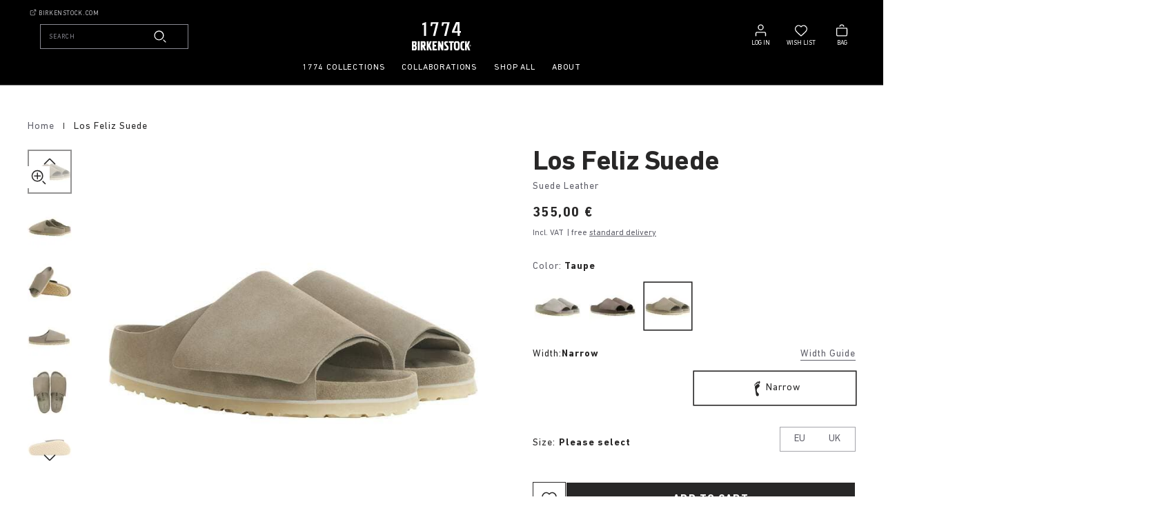

--- FILE ---
content_type: text/html;charset=UTF-8
request_url: https://www.birkenstock.com/pt-en/los-feliz-suede/losfeliz-fearofgod-suedeleather-0-evarubber-u_27.html
body_size: 67695
content:
<!DOCTYPE html>
<html
lang="en"
dir="ltr"
data-action="Product-Show"
data-querystring="pid=losfeliz-fearofgod-suedeleather-0-evarubber-u_27"
data-siteid="EU"
data-locale="en_PT"
>




<head>
<meta charset="UTF-8"/>





    
<script
            id="usercentrics-cmp"
            src="https://web.cmp.usercentrics.eu/ui/loader.js"
            
            data-settings-id="mheHIkD5enwm3-"
            async></script>

<script class="b-consent-settings" data-tau-unique="consentSettings" data-bus-event-type="consentSettingsClicked,consentServiceRequest"
    data-widget="usercentricsCM"
    data-settings="{&quot;serviceMap&quot;:{&quot;ESSENTIAL&quot;:[&quot;Akamai&quot;,&quot;Constructor&quot;,&quot;Google Tag Manager&quot;,&quot;JSDelivr&quot;,&quot;reCAPTCHA&quot;,&quot;Salesforce Commerce Cloud&quot;,&quot;Usercentrics Consent Management Platform&quot;],&quot;FUNCTIONAL&quot;:[&quot;Vimeo&quot;,&quot;YouTube Video&quot;,&quot;Google Analytics&quot;,&quot;Google Maps&quot;,&quot;ContentSquare&quot;,&quot;Salesforce Personalisation &amp; Tracking&quot;,&quot;Constructor Personalisation&quot;,&quot;Salesforce Products Tracking&quot;],&quot;MARKETING&quot;:[&quot;Google Ads&quot;,&quot;Pinterest&quot;,&quot;Criteo&quot;,&quot;Snapchat&quot;,&quot;TikTok&quot;,&quot;Conversion Linker&quot;,&quot;Facebook Pixel&quot;,&quot;Salesforce Marketing Cloud&quot;,&quot;Microsoft Conversion Tracking&quot;,&quot;Google Analytics Advertising&quot;,&quot;Social Native&quot;,&quot;Trade Tracker&quot;,&quot;Yotpo&quot;,&quot;intent.ly&quot;,&quot;Klaviyo&quot;]},&quot;usercentricsServiceMapping&quot;:{&quot;BJz7qNsdj-7&quot;:&quot;YouTube Video&quot;,&quot;HyEX5Nidi-m&quot;:&quot;Vimeo&quot;,&quot;S1pcEj_jZX&quot;:&quot;Google Maps&quot;,&quot;H1R7xxGd18A3cD&quot;:&quot;Social Native&quot;,&quot;cphN9wqOfmJOnf&quot;:&quot;Constructor&quot;,&quot;VRMuGamEr_Ky89&quot;:&quot;Salesforce Personalisation &amp; Tracking&quot;}}"></script>

    




<link rel="preconnect" href="https://cdn.cquotient.com" crossorigin="anonymous"/>
<link rel="dns-prefetch" href="https://cdn.cquotient.com"/>



<link rel="preconnect" href="https://api.cquotient.com" crossorigin="anonymous"/>
<link rel="dns-prefetch" href="https://api.cquotient.com"/>



<link rel="preconnect" href="https://www.googletagmanager.com" crossorigin="anonymous"/>
<link rel="dns-prefetch" href="https://www.googletagmanager.com"/>



<link rel="preconnect" href="https://edge.disstg.commercecloud.salesforce.com" crossorigin="anonymous"/>
<link rel="dns-prefetch" href="https://edge.disstg.commercecloud.salesforce.com"/>







    <link
        rel="preload"
        as="font"
        href="/on/demandware.static/Sites-EU-Site/-/default/dwba5a5514/fonts/dinNextCyr/DINNextCYR-Regular.woff2"
        type="font/woff2"
        crossorigin="anonymous"
    />
    <style>
        @font-face {
            font-family: 'DIN Next CYR';
            font-style:  normal;
            font-weight: 400;
            font-display: swap;
            src: url("/on/demandware.static/Sites-EU-Site/-/default/dwba5a5514/fonts/dinNextCyr/DINNextCYR-Regular.woff2") format("woff2"),
                url("/on/demandware.static/Sites-EU-Site/-/default/dw8bb946dc/fonts/dinNextCyr/DINNextCYR-Regular.woff") format("woff");
        }

        @font-face {
            font-family: 'DIN Next CYR';
            font-style:  normal;
            font-weight: 500;
            font-display: swap;
            src: url("/on/demandware.static/Sites-EU-Site/-/default/dwc02dd53d/fonts/dinNextCyr/DINNextCYR-Medium.woff2") format("woff2"),
                url("/on/demandware.static/Sites-EU-Site/-/default/dw636e9759/fonts/dinNextCyr/DINNextCYR-Medium.woff") format("woff");
        }

        @font-face {
            font-family: 'DIN Next CYR';
            font-style:  normal;
            font-weight: 700;
            font-display: swap;
            src: url("/on/demandware.static/Sites-EU-Site/-/default/dw8a012521/fonts/dinNextCyr/DINNextCYR-Bold.woff2") format("woff2"),
                url("/on/demandware.static/Sites-EU-Site/-/default/dw7ce75f8a/fonts/dinNextCyr/DINNextCYR-Bold.woff") format("woff");
        }

        @font-face {
            font-family: 'DIN Condensed';
            font-style:  normal;
            font-weight: 700;
            font-display: swap;
            src: url("/on/demandware.static/Sites-EU-Site/-/default/dwa51ded04/fonts/dinNextCondensed/DINNextLTW04-Condensed.woff2") format("woff2"),
                url("/on/demandware.static/Sites-EU-Site/-/default/dwa9dafb70/fonts/dinNextCondensed/DINNextLTW04-Condensed.woff") format("woff");
        }
    </style>



<meta content="ie=edge" http-equiv="x-ua-compatible"/>
<meta content="width=device-width, initial-scale=1.0, maximum-scale=5.0" name="viewport"/>
<meta content="telephone=no" name="format-detection">

<title>
    
        Los Feliz Suede Suede Leather in Color Taupe | BIRKENSTOCK Portugal
    
</title>

<meta name="title" content="Los Feliz Suede Suede Leather in Color Taupe | BIRKENSTOCK Portugal"/>
<meta name="description" content="Los Feliz Suede in Suede Leather in Taupe | Get your pair of BIRKENSTOCKs now!"/>
<meta name="keywords" content=""/>

    <meta name="robots" content="index,follow"/>



    
        
            <meta property="og:image" content="https://www.birkenstock.com/on/demandware.static/-/Sites-master-catalog-emea/default/dw8dc12736/1024780/1024780.jpg"/>
        
    

    
        
            <meta property="og:title" content="Buy Los Feliz Suede for EUR 355.00 | Birkenstock"/>
        
    

    
        
            <meta property="og:description" content="Buy Los Feliz Suede at Birkenstock EU."/>
        
    







    
        <link rel="alternate" href="https://www.birkenstock.com/at/los-feliz-suede/losfeliz-fearofgod-suedeleather-0-evarubber-u_27.html" hreflang="de-at"/>
    
        <link rel="alternate" href="https://www.birkenstock.com/be/los-feliz-suede/losfeliz-fearofgod-suedeleather-0-evarubber-u_27.html" hreflang="fr-be"/>
    
        <link rel="alternate" href="https://www.birkenstock.com/be-nl/los-feliz-suede/losfeliz-fearofgod-suedeleather-0-evarubber-u_27.html" hreflang="nl-be"/>
    
        <link rel="alternate" href="https://www.birkenstock.com/ch/los-feliz-suede/losfeliz-fearofgod-suedeleather-0-evarubber-u_27.html" hreflang="de-ch"/>
    
        <link rel="alternate" href="https://www.birkenstock.com/ch-fr/los-feliz-suede/losfeliz-fearofgod-suedeleather-0-evarubber-u_27.html" hreflang="fr-ch"/>
    
        <link rel="alternate" href="https://www.birkenstock.com/ch-it/los-feliz-suede/losfeliz-fearofgod-suedeleather-0-evarubber-u_27.html" hreflang="it-ch"/>
    
        <link rel="alternate" href="https://www.birkenstock.com/cz-en/los-feliz-suede/losfeliz-fearofgod-suedeleather-0-evarubber-u_27.html" hreflang="en-cz"/>
    
        <link rel="alternate" href="https://www.birkenstock.com/de/los-feliz-suede/losfeliz-fearofgod-suedeleather-0-evarubber-u_27.html" hreflang="de-de"/>
    
        <link rel="alternate" href="https://www.birkenstock.com/de-en/los-feliz-suede/losfeliz-fearofgod-suedeleather-0-evarubber-u_27.html" hreflang="en-de"/>
    
        <link rel="alternate" href="https://www.birkenstock.com/dk/los-feliz-suede/losfeliz-fearofgod-suedeleather-0-evarubber-u_27.html" hreflang="da-dk"/>
    
        <link rel="alternate" href="https://www.birkenstock.com/dk-en/los-feliz-suede/losfeliz-fearofgod-suedeleather-0-evarubber-u_27.html" hreflang="en-dk"/>
    
        <link rel="alternate" href="https://www.birkenstock.com/es/los-feliz-suede/losfeliz-fearofgod-suedeleather-0-evarubber-u_27.html" hreflang="es-es"/>
    
        <link rel="alternate" href="https://www.birkenstock.com/es-en/los-feliz-suede/losfeliz-fearofgod-suedeleather-0-evarubber-u_27.html" hreflang="en-es"/>
    
        <link rel="alternate" href="https://www.birkenstock.com/fi-en/los-feliz-suede/losfeliz-fearofgod-suedeleather-0-evarubber-u_27.html" hreflang="en-fi"/>
    
        <link rel="alternate" href="https://www.birkenstock.com/fr/los-feliz-suede/losfeliz-fearofgod-suedeleather-0-evarubber-u_27.html" hreflang="fr-fr"/>
    
        <link rel="alternate" href="https://www.birkenstock.com/gb/los-feliz-suede/losfeliz-fearofgod-suedeleather-0-evarubber-u_27.html" hreflang="en-gb"/>
    
        <link rel="alternate" href="https://www.birkenstock.com/gr-en/los-feliz-suede/losfeliz-fearofgod-suedeleather-0-evarubber-u_27.html" hreflang="en-gr"/>
    
        <link rel="alternate" href="https://www.birkenstock.com/hr-en/los-feliz-suede/losfeliz-fearofgod-suedeleather-0-evarubber-u_27.html" hreflang="en-hr"/>
    
        <link rel="alternate" href="https://www.birkenstock.com/hu/los-feliz-suede/losfeliz-fearofgod-suedeleather-0-evarubber-u_27.html" hreflang="hu-hu"/>
    
        <link rel="alternate" href="https://www.birkenstock.com/hu-en/los-feliz-suede/losfeliz-fearofgod-suedeleather-0-evarubber-u_27.html" hreflang="en-hu"/>
    
        <link rel="alternate" href="https://www.birkenstock.com/ie/los-feliz-suede/losfeliz-fearofgod-suedeleather-0-evarubber-u_27.html" hreflang="en-ie"/>
    
        <link rel="alternate" href="https://www.birkenstock.com/it/los-feliz-suede/losfeliz-fearofgod-suedeleather-0-evarubber-u_27.html" hreflang="it-it"/>
    
        <link rel="alternate" href="https://www.birkenstock.com/it-en/los-feliz-suede/losfeliz-fearofgod-suedeleather-0-evarubber-u_27.html" hreflang="en-it"/>
    
        <link rel="alternate" href="https://www.birkenstock.com/jp/los-feliz-suede/losfeliz-fearofgod-suedeleather-0-evarubber-u_27.html" hreflang="ja-jp"/>
    
        <link rel="alternate" href="https://www.birkenstock.com/lu/los-feliz-suede/losfeliz-fearofgod-suedeleather-0-evarubber-u_27.html" hreflang="fr-lu"/>
    
        <link rel="alternate" href="https://www.birkenstock.com/lu-de/los-feliz-suede/losfeliz-fearofgod-suedeleather-0-evarubber-u_27.html" hreflang="de-lu"/>
    
        <link rel="alternate" href="https://www.birkenstock.com/lu-en/los-feliz-suede/losfeliz-fearofgod-suedeleather-0-evarubber-u_27.html" hreflang="en-lu"/>
    
        <link rel="alternate" href="https://www.birkenstock.com/nl/los-feliz-suede/losfeliz-fearofgod-suedeleather-0-evarubber-u_27.html" hreflang="nl-nl"/>
    
        <link rel="alternate" href="https://www.birkenstock.com/nl-en/los-feliz-suede/losfeliz-fearofgod-suedeleather-0-evarubber-u_27.html" hreflang="en-nl"/>
    
        <link rel="alternate" href="https://www.birkenstock.com/no/los-feliz-suede/losfeliz-fearofgod-suedeleather-0-evarubber-u_27.html" hreflang="no-no"/>
    
        <link rel="alternate" href="https://www.birkenstock.com/no-en/los-feliz-suede/losfeliz-fearofgod-suedeleather-0-evarubber-u_27.html" hreflang="en-no"/>
    
        <link rel="alternate" href="https://www.birkenstock.com/pt-en/los-feliz-suede/losfeliz-fearofgod-suedeleather-0-evarubber-u_27.html" hreflang="en-pt"/>
    
        <link rel="alternate" href="https://www.birkenstock.com/se/los-feliz-suede/losfeliz-fearofgod-suedeleather-0-evarubber-u_27.html" hreflang="sv-se"/>
    
        <link rel="alternate" href="https://www.birkenstock.com/se-en/los-feliz-suede/losfeliz-fearofgod-suedeleather-0-evarubber-u_27.html" hreflang="en-se"/>
    
        <link rel="alternate" href="https://www.birkenstock.com/us/los-feliz-suede/losfeliz-fearofgod-suedeleather-0-evarubber-u_27.html" hreflang="en-us"/>
    
        <link rel="alternate" href="https://www.birkenstock.com/pl/los-feliz-suede/losfeliz-fearofgod-suedeleather-0-evarubber-u_27.html" hreflang="pl-pl"/>
    
        <link rel="alternate" href="https://www.birkenstock.com/pl-en/los-feliz-suede/losfeliz-fearofgod-suedeleather-0-evarubber-u_27.html" hreflang="en-pl"/>
    
        <link rel="alternate" href="https://www.birkenstock.com/pt/los-feliz-suede/losfeliz-fearofgod-suedeleather-0-evarubber-u_27.html" hreflang="pt-pt"/>
    



    <link rel="canonical" href="https://www.birkenstock.com/pt-en/los-feliz-suede/losfeliz-fearofgod-suedeleather-0-evarubber-u_27.html"/>







    <script>
    window.csrfToken = {
        "name": "csrf_token",
        "value": "7E5HaxxPXrKwHzcM2GJq_VKc9n20f1K5Gxn6VNp3g14ZdNOUDoB_ogmaSwy4Oyyhwatq5u65tzgcSlRB0xFagKpH5YrwKDceEITL2fBz271adlqsy4eA9r9OGuRv8OsJMbsQuaENAXKPgDsj2LRMbG_suF0xOAG6D3EqSRTkLCsZ3vaEU40="
    };
</script>


<script>
    window.sfccUnCachedData = {"customerData":{"customerId":"bcT7SCa9bPBUH0flOxZgXkHn5g","isAnonymous":true},"consentTrackingHint":true};
</script>




<meta name="$sw-session-hash$" content="c0ad90cd6ebeab19a4be9a57b4d6135d" />

<script>
(function () {
if(!window.dataLayer) {
window.dataLayer = [];
}
window.gtmUserData = JSON.parse("\u007b\"login\u005fstatus\"\u003afalse\u002c\"mail\"\u003a\"\"\u002c\"po\u005fcount\"\u003a\"\"\u002c\"gender\"\u003a\"\"\u002c\"hashed\"\u003a\u007b\"customer\u005fid\u005fhashed\"\u003a\"\"\u002c\"mail\"\u003a\"\"\u002c\"phone\"\u003a\"\"\u002c\"fname\"\u003a\"\"\u002c\"lname\"\u003a\"\"\u002c\"city\"\u003a\"\"\u002c\"state\"\u003a\"\"\u002c\"zip\"\u003a\"\"\u007d\u007d");
window.gtmGenericData = {
currencyCode: 'EUR'
}
})();
</script>

<!-- Google Tag Manager -->
<script>
(function(){
window.dataLayer = window.dataLayer || [];
const gtm=function(){(function(w,d,s,l,i){w[l]=w[l]||[];w[l].push({'gtm.start':
new Date().getTime(),event:'gtm.js'});var f=d.getElementsByTagName(s)[0],
j=d.createElement(s),dl=l!='dataLayer'?'&l='+l:'';j.async=true;j.src=
'https://www.googletagmanager.com/gtm.js?id='+i+dl;f.parentNode.insertBefore(j,f);
})(window,document,'script','dataLayer','GTM-KVJPJ9LF')};

gtm();

})();
</script>
<!-- End Google Tag Manager -->




<script>
(function () {
if(!window.dataLayer) {
window.dataLayer = [];
}
window.analyticsPageData = JSON.parse("\u007b\"type\"\u003a\"pdp\"\u002c\"id\"\u003a\"losfeliz\u002dfearofgod\u002dsuedeleather\u002d0\u002devarubber\u002du\u005f27\"\u002c\"environment\"\u003a\"prod\"\u002c\"bsd\u005fregion\"\u003a\"emea\"\u002c\"bsd\u005fsub\u005fregion\"\u003a\"eu\"\u002c\"language\"\u003a\"en\"\u002c\"country\u005fcode\"\u003a\"PT\"\u007d");
if (window.gtmUserData) {
window.dataLayer.push({
event: 'page_meta',
page: window.analyticsPageData,
user: window.gtmUserData
});
} else {
setTimeout(() => {
window.dataLayer.push({
event: 'page_meta',
page: window.analyticsPageData,
user: window.gtmUserData
});
}, 0);
}
})();
</script>



























    


<link as="style" href="/on/demandware.static/Sites-EU-Site/-/en_PT/v1769782509328/common_critical.css" rel="preload"/>

<link
rel="stylesheet"
href="/on/demandware.static/Sites-EU-Site/-/en_PT/v1769782509328/common_critical.css"
class="js-styles"


/>



<script> </script>





    


<link as="style" href="/on/demandware.static/Sites-EU-Site/-/en_PT/v1769782509328/common.css" rel="preload"/>

<link
rel="stylesheet"
href="/on/demandware.static/Sites-EU-Site/-/en_PT/v1769782509328/common.css"
class="js-styles"
media="print" onload="if(media!=='all')media='all'"

/>

<noscript>
<link
rel="stylesheet"
href="/on/demandware.static/Sites-EU-Site/-/en_PT/v1769782509328/common.css"

/>
</noscript>




    


<link as="style" href="/on/demandware.static/Sites-EU-Site/-/en_PT/v1769782509328/pdp.css" rel="preload"/>

<link
rel="stylesheet"
href="/on/demandware.static/Sites-EU-Site/-/en_PT/v1769782509328/pdp.css"
class="js-styles"
media="print" onload="if(media!=='all')media='all'"

/>

<noscript>
<link
rel="stylesheet"
href="/on/demandware.static/Sites-EU-Site/-/en_PT/v1769782509328/pdp.css"

/>
</noscript>






    <link rel="prefetch" href="/on/demandware.static/Sites-EU-Site/-/en_PT/v1769782509328/cart.css"/>

    <link rel="prefetch" href="/on/demandware.static/Sites-EU-Site/-/en_PT/v1769782509328/cart.widgets.bundle.js"/>



    <link rel="stylesheet" type="text/css" href="/on/demandware.static/Sites-EU-Site/-/en_PT/v1769782509328/1774.css" />




    



<script>
    window.contexts = ["global","pdp","carousel","paypal","adyen"];
    window.sfccData = {"constructorIO":{"apiKey":"key_VCmL0N0trt82uuWb","countryCode":"PT","universalRecommendations":null,"badgesEnabled":true,"badgesConfig":{"default":{"brColor":"#d0d0d0","fontColor":"#001489","bgColor":"#ffffff"},"mea-new":{"disable":true,"brColor":"#d0d0d0","fontColor":"#60606a","bgColor":"#ffffff","displayName":{"default":"NEW","ar":"جديدنا"}},"mea-sale-20":{"disable":true,"brColor":"#d0d0d0","fontColor":"#001489","bgColor":"#ffffff","displayName":{"default":"20% OFF","ar":"خصم %20"}},"mea-sale-30":{"disable":true,"brColor":"#d0d0d0","fontColor":"#001489","bgColor":"#ffffff","displayName":{"default":"30% OFF","ar":"خصم %30"}},"mea-sale-40":{"disable":true,"brColor":"#d0d0d0","fontColor":"#001489","bgColor":"#ffffff","displayName":{"default":"40% OFF","ar":"خصم %40"}},"mea-sale-50":{"disable":true,"brColor":"#d0d0d0","fontColor":"#001489","bgColor":"#ffffff","displayName":{"default":"50% OFF","ar":"خصم %50"}},"mea-exclusive":{"disable":true,"brColor":"#d0d0d0","fontColor":"#60606a","bgColor":"#ffffff","displayName":{"default":"ONLINE EXCLUSIVE"}},"mea-member":{"disable":true,"brColor":"#d0d0d0","fontColor":"#60606a","bgColor":"#ffffff","displayName":{"default":"MEMBER"}},"mea-bestseller":{"disable":true,"brColor":"#d0d0d0","fontColor":"#60606a","bgColor":"#ffffff","displayName":{"default":"BESTSELLER"}},"mea-bundle":{"disable":true,"brColor":"#d0d0d0","fontColor":"#60606a","bgColor":"#ffffff","displayName":{"default":"BUNDLE OFFER","ar":"عرض خاص"}},"eu-member-exclusive":{"disable":false,"brColor":"#d0d0d0","fontColor":"#001489","bgColor":"#ffffff","displayName":{"default":"Member Exclusive"}},"eu-dtc-exclusive":{"disable":false,"brColor":"#d0d0d0","fontColor":"#001489","bgColor":"#ffffff","displayName":{"default":"DTC Exclusive"}},"eu-member-offer":{"disable":false,"brColor":"#d0d0d0","fontColor":"#001489","bgColor":"#ffffff","displayName":{"default":"Member Offer","sv":"","no":"","en_SE":"","en_NO":""}},"eu-new":{"disable":false,"brColor":"#d0d0d0","fontColor":"#001489","bgColor":"#ffffff","displayName":{"default":"New","da":"Ny","de":"Neu","es":"Novedad","fr":"Nouveau","hu":"Új","it":"Novità","nl":"Nieuw","no":"Ny","pl":"Nowy","pt":"Novo","sv":"Ny"}},"eu-exquisite":{"disable":false,"brColor":"#d0d0d0","fontColor":"#001489","bgColor":"#ffffff","displayName":{"default":"Exquisite"}},"eu-vegan":{"disable":false,"brColor":"#d0d0d0","fontColor":"#001489","bgColor":"#ffffff","displayName":{"default":"Vegan","es":"Modelos veganos","fr":"Végane","hu":"Vegán","it":"Vegano","nl":"Veganistisch","pl":"Weganskie","sv":"Veganskt"}},"eu-sale-10":{"disable":false,"brColor":"#d0d0d0","fontColor":"#001489","bgColor":"#ffffff","displayName":{"default":"-10%"}},"eu-sale-20":{"disable":false,"brColor":"#d0d0d0","fontColor":"#001489","bgColor":"#ffffff","displayName":{"default":"-20%"}},"eu-sale-25":{"disable":false,"brColor":"#d0d0d0","fontColor":"#001489","bgColor":"#ffffff","displayName":{"default":"-25%"}},"eu-last-seasons-30":{"disable":false,"brColor":"#d0d0d0","fontColor":"#001489","bgColor":"#ffffff","displayName":{"default":"-30%","sv":"","no":"","en_SE":"","en_NO":""}},"eu-sale-30":{"disable":false,"brColor":"#d0d0d0","fontColor":"#001489","bgColor":"#ffffff","displayName":{"default":"-30%"}},"eu-professional":{"disable":false,"brColor":"#d0d0d0","fontColor":"#001489","bgColor":"#ffffff","displayName":{"default":"Professional"}},"eu-bestseller":{"disable":false,"brColor":"#d0d0d0","fontColor":"#001489","bgColor":"#ffffff","displayName":{"default":"Bestseller"}}}},"serviceWorkerData":{"siteContext":"ae"},"wishlistActionUrls":{"getItems":"/on/demandware.store/Sites-EU-Site/en_PT/Wishlist-GetItems","addToWishlist":"/on/demandware.store/Sites-EU-Site/en_PT/Wishlist-AddProduct","removeFromWishlist":"/on/demandware.store/Sites-EU-Site/en_PT/Wishlist-RemoveProduct"},"isProduction":true,"siteData":{"id":"EU"},"countrySelectorType":"dialog","isCountryCodeInputEnabled":false};
</script>



<script>
    window.headInitTime = Date.now();

    window.tauData = window.tauData || {};
    window.tauData.currentSiteId = 'EU';
    window.tauData.currentSiteLocale = 'en_PT';

    document.addEventListener('DOMContentLoaded', function () {
        window.domReadyTime = Date.now();
    }, { once: true });
    window.assetsStaticURL = '/on/demandware.static/Sites-EU-Site/-/en_PT/v1769782509328/';
</script>


    
        <script async="async" src="/on/demandware.static/Sites-EU-Site/-/en_PT/v1769782509328/app_custom_core.js" crossorigin="anonymous"></script>
    








<script>
/*
    * The queued listeners are triggered only once after optimizely loading on window.
    * It is necessary to create a queue to be able to handle these as necessary by custom
    * TypeScript code.
*/
    window.optimizely = window.optimizely || [];
    window.optimizely.push({
        type: 'addListener',
        filter: {
            type: 'lifecycle',
            name: 'campaignDecided'
        },
        handler: function (event) {
            window.optimizelyEventsQueue = window.optimizelyEventsQueue || [];
            window.optimizelyEventsQueue.push(JSON.stringify(event));
        }
    });

</script>
<script  type="text/plain" class="optanon-category-C0002" src="https://cdn.optimizely.com/js/6613099982094336.js" defer="defer"></script>
<meta name="webExperimentationInstanceData" data-is-tracking-allowed="false" data-order-total="false" data-widget="optimizelyWebExpMeta"/>










<link color="#282727" href="/on/demandware.static/Sites-EU-Site/-/default/dw217e33bb/images/favicons/safari-pinned-tab.svg" rel="mask-icon"/>

    <link href="/on/demandware.static/Sites-EU-Site/-/default/dw8ee25469/images/favicons/apple-icon-180x180.png" rel="apple-touch-icon" sizes="180x180"/>

    <link href="/on/demandware.static/Sites-EU-Site/-/default/dw5eee8b70/images/favicons/apple-icon-152x152.png" rel="apple-touch-icon" sizes="152x152"/>

<link href="/on/demandware.static/Sites-EU-Site/-/default/dw8ee25469/images/favicons/apple-icon-180x180.png" rel="apple-touch-icon"/>


    <link href="/on/demandware.static/Sites-EU-Site/-/default/dwb6d7e6c0/images/favicons/favicon-32x32.png" rel="icon" sizes="32x32" type="image/png"/>

    <link href="/on/demandware.static/Sites-EU-Site/-/default/dwc7897ab8/images/favicons/favicon-16x16.png" rel="icon" sizes="16x16" type="image/png"/>

<link href="/on/demandware.static/Sites-EU-Site/-/default/dw16460f45/images/favicons/manifest.json" rel="manifest"/>
<meta content="#282727" name="theme-color"/>


<script type="text/javascript">//<!--
/* <![CDATA[ (head-active_data.js) */
var dw = (window.dw || {});
dw.ac = {
    _analytics: null,
    _events: [],
    _category: "",
    _searchData: "",
    _anact: "",
    _anact_nohit_tag: "",
    _analytics_enabled: "true",
    _timeZone: "Europe/Berlin",
    _capture: function(configs) {
        if (Object.prototype.toString.call(configs) === "[object Array]") {
            configs.forEach(captureObject);
            return;
        }
        dw.ac._events.push(configs);
    },
	capture: function() { 
		dw.ac._capture(arguments);
		// send to CQ as well:
		if (window.CQuotient) {
			window.CQuotient.trackEventsFromAC(arguments);
		}
	},
    EV_PRD_SEARCHHIT: "searchhit",
    EV_PRD_DETAIL: "detail",
    EV_PRD_RECOMMENDATION: "recommendation",
    EV_PRD_SETPRODUCT: "setproduct",
    applyContext: function(context) {
        if (typeof context === "object" && context.hasOwnProperty("category")) {
        	dw.ac._category = context.category;
        }
        if (typeof context === "object" && context.hasOwnProperty("searchData")) {
        	dw.ac._searchData = context.searchData;
        }
    },
    setDWAnalytics: function(analytics) {
        dw.ac._analytics = analytics;
    },
    eventsIsEmpty: function() {
        return 0 == dw.ac._events.length;
    }
};
/* ]]> */
// -->
</script>
<script type="text/javascript">//<!--
/* <![CDATA[ (head-cquotient.js) */
var CQuotient = window.CQuotient = {};
CQuotient.clientId = 'bbbf-DE';
CQuotient.realm = 'BLFX';
CQuotient.siteId = 'EU';
CQuotient.instanceType = 'prd';
CQuotient.locale = 'en_PT';
CQuotient.fbPixelId = '__UNKNOWN__';
CQuotient.activities = [];
CQuotient.cqcid='';
CQuotient.cquid='';
CQuotient.cqeid='';
CQuotient.cqlid='';
CQuotient.apiHost='api.cquotient.com';
/* Turn this on to test against Staging Einstein */
/* CQuotient.useTest= true; */
CQuotient.useTest = ('true' === 'false');
CQuotient.initFromCookies = function () {
	var ca = document.cookie.split(';');
	for(var i=0;i < ca.length;i++) {
	  var c = ca[i];
	  while (c.charAt(0)==' ') c = c.substring(1,c.length);
	  if (c.indexOf('cqcid=') == 0) {
		CQuotient.cqcid=c.substring('cqcid='.length,c.length);
	  } else if (c.indexOf('cquid=') == 0) {
		  var value = c.substring('cquid='.length,c.length);
		  if (value) {
		  	var split_value = value.split("|", 3);
		  	if (split_value.length > 0) {
			  CQuotient.cquid=split_value[0];
		  	}
		  	if (split_value.length > 1) {
			  CQuotient.cqeid=split_value[1];
		  	}
		  	if (split_value.length > 2) {
			  CQuotient.cqlid=split_value[2];
		  	}
		  }
	  }
	}
}
CQuotient.getCQCookieId = function () {
	if(window.CQuotient.cqcid == '')
		window.CQuotient.initFromCookies();
	return window.CQuotient.cqcid;
};
CQuotient.getCQUserId = function () {
	if(window.CQuotient.cquid == '')
		window.CQuotient.initFromCookies();
	return window.CQuotient.cquid;
};
CQuotient.getCQHashedEmail = function () {
	if(window.CQuotient.cqeid == '')
		window.CQuotient.initFromCookies();
	return window.CQuotient.cqeid;
};
CQuotient.getCQHashedLogin = function () {
	if(window.CQuotient.cqlid == '')
		window.CQuotient.initFromCookies();
	return window.CQuotient.cqlid;
};
CQuotient.trackEventsFromAC = function (/* Object or Array */ events) {
try {
	if (Object.prototype.toString.call(events) === "[object Array]") {
		events.forEach(_trackASingleCQEvent);
	} else {
		CQuotient._trackASingleCQEvent(events);
	}
} catch(err) {}
};
CQuotient._trackASingleCQEvent = function ( /* Object */ event) {
	if (event && event.id) {
		if (event.type === dw.ac.EV_PRD_DETAIL) {
			CQuotient.trackViewProduct( {id:'', alt_id: event.id, type: 'raw_sku'} );
		} // not handling the other dw.ac.* events currently
	}
};
CQuotient.trackViewProduct = function(/* Object */ cqParamData){
	var cq_params = {};
	cq_params.cookieId = CQuotient.getCQCookieId();
	cq_params.userId = CQuotient.getCQUserId();
	cq_params.emailId = CQuotient.getCQHashedEmail();
	cq_params.loginId = CQuotient.getCQHashedLogin();
	cq_params.product = cqParamData.product;
	cq_params.realm = cqParamData.realm;
	cq_params.siteId = cqParamData.siteId;
	cq_params.instanceType = cqParamData.instanceType;
	cq_params.locale = CQuotient.locale;
	
	if(CQuotient.sendActivity) {
		CQuotient.sendActivity(CQuotient.clientId, 'viewProduct', cq_params);
	} else {
		CQuotient.activities.push({activityType: 'viewProduct', parameters: cq_params});
	}
};
/* ]]> */
// -->
</script>


    
        <script type="application/ld+json">
            [{"@context":"https://schema.org","@type":"Product","name":"Los Feliz Suede","description":"","mpn":"1024780","sku":"losfeliz-fearofgod-suedeleather-0-evarubber-u_27","brand":{"@type":"Brand","name":"Birkenstock"},"image":"https://www.birkenstock.com/dw/image/v2/BLFX_PRD/on/demandware.static/-/Sites-master-catalog-emea/default/dw8dc12736/1024780/1024780.jpg?sw=655&sh=655&sm=fit&q=65","offers":{"@type":"Offer","url":"https://www.birkenstock.com/pt-en/los-feliz-suede/losfeliz-fearofgod-suedeleather-0-evarubber-u_27.html","priceCurrency":"EUR","price":"355.00","availability":"https://schema.org/InStock"}},{"@context":"https://schema.org","@type":"ProductGroup","name":"Los Feliz Suede","description":"","productGroupID":"losfeliz-fearofgod-suedeleather-0-evarubber-u","url":"https://www.birkenstock.com/pt-en/los-feliz-suede/losfeliz-fearofgod-suedeleather-0-evarubber-u.html","audience":{"@type":"PeopleAudience","suggestedGender":"Unisex"},"material":"Suede Leather","variesBy":["material","color"],"brand":{"@type":"Brand","name":"Birkenstock"},"hasVariant":[{"@context":"https://schema.org","@type":"Product","name":"Los Feliz Suede","description":"","material":"Suede Leather","color":"Cement Melange","brand":{"@type":"Brand","name":"Birkenstock"},"image":"https://www.birkenstock.com/dw/image/v2/BLFX_PRD/on/demandware.static/-/Sites-master-catalog-emea/default/dw511fb123/1024765/1024765.jpg?sw=655&sh=655&sm=fit&q=65","offers":{"@type":"Offer","url":"https://www.birkenstock.com/pt-en/los-feliz-suede/losfeliz-fearofgod-suedeleather-0-evarubber-u_11553.html","priceCurrency":"EUR","price":"355.00","availability":"https://schema.org/InStock","itemCondition":"https://schema.org/NewCondition"}},{"@context":"https://schema.org","@type":"Product","name":"Los Feliz Suede","description":"","material":"Suede Leather","color":"Ash","brand":{"@type":"Brand","name":"Birkenstock"},"image":"https://www.birkenstock.com/dw/image/v2/BLFX_PRD/on/demandware.static/-/Sites-master-catalog-emea/default/dwbc3b657a/1024729/1024729.jpg?sw=655&sh=655&sm=fit&q=65","offers":{"@type":"Offer","url":"https://www.birkenstock.com/pt-en/los-feliz-suede/losfeliz-fearofgod-suedeleather-0-evarubber-u_11556.html","priceCurrency":"EUR","price":"355.00","availability":"https://schema.org/InStock","itemCondition":"https://schema.org/NewCondition"}},{"@context":"https://schema.org","@type":"Product","name":"Los Feliz Suede","description":"","material":"Suede Leather","color":"Taupe","brand":{"@type":"Brand","name":"Birkenstock"},"image":"https://www.birkenstock.com/dw/image/v2/BLFX_PRD/on/demandware.static/-/Sites-master-catalog-emea/default/dw8dc12736/1024780/1024780.jpg?sw=655&sh=655&sm=fit&q=65","offers":{"@type":"Offer","url":"https://www.birkenstock.com/pt-en/los-feliz-suede/losfeliz-fearofgod-suedeleather-0-evarubber-u_27.html","priceCurrency":"EUR","price":"355.00","availability":"https://schema.org/InStock","itemCondition":"https://schema.org/NewCondition"}}]},{"@context":"https://schema.org","@type":"BreadcrumbList","itemListElement":[{"@type":"ListItem","position":1,"item":{"@id":"https://www.birkenstock.com/pt-en","name":"Home"}},{"@type":"ListItem","position":2,"item":{"@id":"https://www.birkenstock.com/pt-en/los-feliz-suede/losfeliz-fearofgod-suedeleather-0-evarubber-u_27.html","name":"Los Feliz Suede"}}]}]
        </script>
    


</head>
<body
class="l-page 


m-1774
"
id="page-body"
data-widget="focusHighlighter"
data-event-keyup="handleKeyup"
data-event-click="handleClick"
data-locale="en_PT"
>
<!-- Google Tag Manager (noscript) -->
<noscript><iframe src="https://www.googletagmanager.com/ns.html?id=GTM-KVJPJ9LF"
height="0" width="0" style="display:none;visibility:hidden"></iframe></noscript>
<!-- End Google Tag Manager (noscript) -->

<svg height="0" width="0" style="position:absolute" viewBox="0 0 0 0" xmlns="http://www.w3.org/2000/svg" aria-hidden="true">
    
    <symbol id="arrow-back" viewBox="0 0 24 24">
        <path fill="currentColor" d="m 6.44,13 9.04,8.6 a 1.52,1.52 0 0 0 2.08,0 1.36,1.36 0 0 0 0,-1.98 L 9.5600003,12 17.56,4.38 a 1.36,1.36 0 0 0 0,-1.98 1.52,1.52 0 0 0 -2.08,0 L 6.44,11 a 1.37,1.37 0 0 0 0,2 z"></path>
    </symbol>
    <symbol id="arrow-down" viewBox="0 0 18 10">
        <path fill="currentColor"
            d="M17.0655 0.684266C17.3779 0.996685 17.3779 1.50322 17.0655 1.81564L10.2726 8.60853C9.56965 9.31147 8.42996 9.31147 7.72701 8.60853L0.93412 1.81564C0.6217 1.50322 0.6217 0.996684 0.93412 0.684265C1.24654 0.371846 1.75307 0.371846 2.06549 0.684265L8.85838 7.47716C8.93649 7.55526 9.06312 7.55526 9.14123 7.47716L15.9341 0.684266C16.2465 0.371846 16.7531 0.371846 17.0655 0.684266Z" />
    </symbol>

    
    <symbol id="star">
        <path d="m13.344 15.662-5.0953-2.6691-5.0873 2.6842 0.96393-5.6707-4.1249-4.0089 5.691-0.83558 2.538-5.1618 2.5533 5.1543 5.6935 0.81868-4.113 4.0211z"></path>
    </symbol>
    
    <symbol id="star-half">
        <path class="b-rating-empty" d="m13.344 15.662-5.0953-2.6691-5.0873 2.6842 0.96393-5.6707-4.1249-4.0089 5.691-0.83558 2.538-5.1618 2.5533 5.1543 5.6935 0.81868-4.113 4.0211z"></path>
        <path class="b-rating-filled" d="m8.1348 0.19141-2.4434 4.9707-5.6914 0.83594 4.125 4.0078-0.96484 5.6719 4.9746-2.625v-12.861z"></path>
    </symbol>

    

    <symbol id="foot-n" viewBox="0 0 25 24">
        <path fill-rule="evenodd" clip-rule="evenodd" d="M15.7392 8.5537C15.7392 7.76871 14.7829 7.29459 14.0557 7.71908L10.7598 9.64315C10.323 9.89817 10.0979 10.3667 10.1892 10.831L10.7302 13.582C11.2622 11.9728 12.5087 10.5349 14.4546 9.72506L15.1687 9.42785C15.5163 9.28316 15.7392 8.96775 15.7392 8.62049V8.5537ZM11.84 19.2257L12.329 21.7127C12.4164 22.1571 12.8579 22.4707 13.3539 22.4406L13.7326 22.4177C14.6025 22.3651 14.8521 21.3103 14.0828 20.9377C13.1587 20.4902 12.4117 19.9017 11.84 19.2257ZM13.1284 6.40909C14.9968 5.31833 17.4541 6.5366 17.4541 8.5537V8.62049C17.4541 9.57668 16.8404 10.4452 15.8832 10.8436L15.1691 11.1408C11.2741 12.7619 11.1093 17.7326 14.8899 19.5636C17.181 20.6733 16.4376 23.8147 13.8466 23.9716L13.468 23.9945C12.0997 24.0774 10.8818 23.2123 10.6408 21.9864L8.50096 11.1047C8.28795 10.0215 8.81318 8.9282 9.83247 8.33316L13.1284 6.40909Z" fill="currentColor"/>
        <path d="M8.64779 8.4845C8.1891 8.61499 7.83288 8.08522 7.70376 7.52436C7.58294 6.89774 7.74871 6.31652 8.19791 6.25256C8.64711 6.1886 9.01281 6.65184 9.14194 7.2127C9.32311 7.91691 9.02612 8.40931 8.64779 8.4845ZM10.059 6.95361C9.61083 7.01773 9.12308 6.40104 9.07417 5.78581C8.96386 5.09282 9.3443 4.5456 9.79247 4.48148C10.3125 4.42875 10.7388 4.96863 10.7877 5.58386C10.898 6.27685 10.5894 6.83546 10.059 6.95361ZM11.9195 5.83019C11.3286 5.8717 10.8408 5.255 10.7409 4.49659C10.6514 3.67181 11.1131 3.07038 11.633 3.0186C12.224 2.97709 12.7012 3.66016 12.8012 4.41857C12.8187 5.23197 12.5 5.85506 11.9195 5.83019ZM14.0018 5.14817C13.4212 5.12425 12.944 4.44119 12.9473 3.49599C12.8682 2.60578 13.4227 1.88395 14.0042 1.90898C14.5847 1.9329 15.0515 2.68234 15.0576 3.561C15.0544 4.50524 14.5113 5.16181 14.0018 5.14817ZM16.5093 5.47729C15.7141 5.41937 15.2286 4.32969 15.4059 3.20988C15.5218 2.01327 16.3107 1.19348 17.0955 1.31777C17.8802 1.44207 18.3762 2.46538 18.1989 3.58518C18.0831 4.78179 17.2941 5.60158 16.5093 5.47729Z" fill="currentColor"/>
    </symbol>
    <symbol id="foot-r" viewBox="0 0 54 54" width="54" height="54">
        <path d="M28.9199 15.6113C30.7704 14.5311 32.9174 14.5914 34.6045 15.4277C36.2899 16.2633 37.4502 17.8329 37.4502 19.7461V19.8965C37.45 21.6908 36.296 23.3734 34.4082 24.1592L32.8018 24.8281C28.1356 26.7702 25.654 30.7531 25.5186 34.8389C25.3831 38.9257 27.5975 43.0422 32.1318 45.2383C34.3645 46.3197 35.0654 48.3304 34.6475 50.0967C34.2267 51.8744 32.6497 53.4824 30.085 53.6377L29.2334 53.6895C26.4962 53.8552 24.1595 52.1254 23.7051 49.8154L18.8906 25.3311C18.4831 23.2581 19.4785 21.1234 21.5049 19.9404L28.9199 15.6113Z" stroke="currentColor" stroke-width="1.6" stroke-linejoin="round"/>
        <path d="M18.4356 19.5901C17.4035 19.8837 16.602 18.6917 16.3115 17.4298C16.0397 16.0199 16.4126 14.7122 17.4233 14.5683C18.434 14.4244 19.2569 15.4666 19.5474 16.7286C19.955 18.3131 19.2868 19.421 18.4356 19.5901ZM21.6108 16.1456C20.6024 16.2899 19.505 14.9023 19.3949 13.5181C19.1467 11.9589 20.0027 10.7276 21.0111 10.5833C22.1813 10.4647 23.1402 11.6794 23.2503 13.0637C23.4985 14.6229 22.8043 15.8798 21.6108 16.1456ZM25.797 13.6179C24.4673 13.7113 23.3699 12.3238 23.145 10.6173C22.9438 8.76156 23.9826 7.40836 25.1524 7.29185C26.482 7.19846 27.5558 8.73536 27.7807 10.4418C27.8201 12.2719 27.1029 13.6739 25.797 13.6179ZM30.482 12.0834C29.1757 12.0296 28.1019 10.4927 28.1095 8.36598C27.9316 6.36301 29.1791 4.73889 30.4874 4.79521C31.7937 4.84902 32.8438 6.53526 32.8576 8.51224C32.8505 10.6368 31.6286 12.1141 30.482 12.0834ZM36.124 12.8239C34.3347 12.6936 33.2423 10.2418 33.6414 7.72224C33.902 5.02986 35.6772 3.18533 37.4429 3.46499C39.2085 3.74465 40.3246 6.0471 39.9255 8.56665C39.6649 11.259 37.8897 13.1036 36.124 12.8239Z" fill="currentColor"/>
    </symbol>
    <symbol id="foot-m" viewBox="0 0 25 24">
        <path fill-rule="evenodd" clip-rule="evenodd" d="M11.9893 21.7127L11.5546 19.2257C12.0628 19.9017 12.7268 20.4902 13.5482 20.9377C14.232 21.3103 14.0101 22.365 13.2369 22.4177L12.9003 22.4406C12.4594 22.4707 12.0669 22.1571 11.9893 21.7127ZM16.5449 8.5537C16.5449 6.5366 14.3607 5.31833 12.6998 6.40909L9.77014 8.33316C8.86411 8.9282 8.39723 10.0215 8.58657 11.1047L10.4886 21.9864C10.7029 23.2123 11.7855 24.0774 13.0017 23.9945L13.3383 23.9716C15.6413 23.8147 16.3022 20.6733 14.2656 19.5636C10.9051 17.7326 11.0516 12.7619 14.5138 11.1408L15.1486 10.8436C15.9994 10.4452 16.5449 9.57668 16.5449 8.62049V8.5537Z" fill="currentColor"/>
        <path d="M8.64738 8.47005C8.22155 8.60574 7.89835 8.08121 7.78557 7.52293C7.68126 6.89893 7.8415 6.31683 8.25776 6.24766C8.67403 6.17848 9.0068 6.6365 9.11957 7.19477C9.27879 7.89551 8.99822 8.39051 8.64738 8.47005ZM9.97093 6.92528C9.55561 6.9946 9.11177 6.38486 9.07384 5.77137C8.98004 5.081 9.33844 4.53029 9.75376 4.46097C10.2355 4.40215 10.6233 4.93596 10.6612 5.54944C10.755 6.23982 10.463 6.80104 9.97093 6.92528ZM11.7052 5.78187C11.1581 5.83031 10.7143 5.22058 10.6308 4.46478C10.5579 3.64261 10.9921 3.03683 11.4736 2.97897C12.0208 2.93052 12.4541 3.60663 12.5375 4.36243C12.5441 5.17409 12.2418 5.79979 11.7052 5.78187ZM13.6394 5.07639C13.1027 5.05942 12.6693 4.3833 12.6836 3.43985C12.6211 2.55226 13.1425 1.82519 13.6801 1.84327C14.2168 1.86024 14.6396 2.60273 14.6349 3.47966C14.6207 4.42217 14.1106 5.08395 13.6394 5.07639ZM15.9549 5.3751C15.22 5.32674 14.7839 4.24487 14.9613 3.12507C15.0826 1.92933 15.8221 1.10171 16.5465 1.21645C17.271 1.33118 17.7176 2.34667 17.5402 3.46647C17.4189 4.66221 16.6794 5.48983 15.9549 5.3751Z" fill="currentColor"/>
    </symbol>
    <symbol id="foot-s" viewBox="0 0 25 24">
        <path fill-rule="evenodd" clip-rule="evenodd" d="M15.3633 8.30387C15.3633 6.25414 13.4521 5.01616 11.9988 6.12457L9.43535 8.07976C8.64257 8.68443 8.23405 9.79541 8.39973 10.8962L10.064 21.9539C10.2515 23.1996 11.1988 24.0786 12.263 23.9945L12.5575 23.9712C14.5726 23.8118 15.1509 20.6195 13.3689 19.4919C10.4284 17.6312 10.5566 12.5802 13.5861 10.9328L14.1415 10.6308C14.886 10.2259 15.3633 9.3434 15.3633 8.37175V8.30387Z" fill="currentColor"/>
        <path d="M8.32437 8.47005C7.95314 8.60574 7.67139 8.08121 7.57308 7.52293C7.48214 6.89893 7.62183 6.31683 7.98471 6.24766C8.3476 6.17848 8.63769 6.6365 8.73601 7.19477C8.87481 7.89551 8.63022 8.39051 8.32437 8.47005ZM9.47819 6.92528C9.11613 6.9946 8.72921 6.38486 8.69614 5.77137C8.61437 5.081 8.92681 4.53029 9.28887 4.46097C9.70879 4.40215 10.0469 4.93596 10.08 5.54944C10.1617 6.23982 9.90714 6.80104 9.47819 6.92528ZM10.9901 5.78187C10.5131 5.83031 10.1262 5.22058 10.0535 4.46478C9.98991 3.64261 10.3684 3.03683 10.7882 2.97897C11.2652 2.93052 11.6429 3.60663 11.7157 4.36243C11.7214 5.17409 11.4579 5.79979 10.9901 5.78187ZM12.6762 5.07639C12.2083 5.05942 11.8306 4.3833 11.843 3.43985C11.7885 2.55226 12.2431 1.82519 12.7117 1.84327C13.1796 1.86024 13.5482 2.60273 13.5441 3.47966C13.5317 4.42217 13.087 5.08395 12.6762 5.07639ZM14.6948 5.3751C14.0542 5.32674 13.674 4.24487 13.8286 3.12507C13.9344 1.92933 14.5791 1.10171 15.2106 1.21645C15.8421 1.33118 16.2314 2.34667 16.0768 3.46647C15.971 4.66221 15.3263 5.48983 14.6948 5.3751Z" fill="currentColor"/>
    </symbol>

    
    <symbol id="error" viewBox="0 0 20 20">
        <path fill="currentColor" fill-rule="evenodd" d="M10 2.333a7.667 7.667 0 1 0 0 15.334 7.667 7.667 0 0 0 0-15.334ZM1 10a9 9 0 1 1 18 0 9 9 0 0 1-18 0Zm9.02 5.542a.845.845 0 0 1-.853-.854c0-.48.375-.855.854-.855.458 0 .854.403.854.854a.849.849 0 0 1-.854.855Zm-.72-4.305c0 .381.313.694.694.694a.696.696 0 0 0 .694-.694V4.695a.696.696 0 0 0-.694-.694.696.696 0 0 0-.694.694v6.542Z" clip-rule="evenodd"/>
    </symbol>
    <symbol id="success" viewBox="0 0 20 20">
        <path fill="currentColor" fill-rule="evenodd" d="M10 2.333a7.667 7.667 0 1 1 0 15.334 7.667 7.667 0 0 1 0-15.334ZM19 10a9 9 0 1 0-18 0 9 9 0 0 0 18 0ZM8.414 12.56a.676.676 0 0 1-.06-.07l-2.15-2.15a.667.667 0 1 1 .944-.942l1.742 1.743 3.793-3.793a.667.667 0 1 1 .942.943l-4.244 4.244a.682.682 0 0 1-.065.062.667.667 0 0 1-.902-.038Z" clip-rule="evenodd"/>
    </symbol>
</svg>

<div class="b-notification_dialogs">

















<div
    data-widget="consentTracking"
    id="consentTracking"
    data-reject-url="/on/demandware.store/Sites-EU-Site/en_PT/ConsentTracking-SetConsent?consent=false"
    data-accept-url="/on/demandware.store/Sites-EU-Site/en_PT/ConsentTracking-SetConsent?consent=true"
    hidden="hidden"
>
</div>

</div>
<div
    data-widget="geolocation"
    class="b-geolocation"
    hidden="hidden"
>
    <div data-ref="content"></div>

    <script data-ref="template" type="template/mustache">
    <div
        data-ref="content"
        class="b-geolocation-container"
        {{#isRtl}}dir="rtl"{{/isRtl}}{{^isRtl}}dir="ltr"{{/isRtl}}
    >
        <div class="b-geolocation-header">
            {{#preselectedFlagUrl}}
                <span class="b-country_selector-icon" data-ref="flag">
                    <img
                        src="{{preselectedFlagUrl}}"
                        width="24"
                        height="20"
                        class="b-geolocation-flag"
                        alt="{{displayCustomerCountry}}"
                        loading="lazy"
                    />
                </span>
            {{/preselectedFlagUrl}}
            {{#customerCountry}}
                <h5 class="b-geolocation-title">{{customerCountry}}</h5>
            {{/customerCountry}}
            <button
                class="b-geolocation-close"
                title="Close"
                type="button"
                data-event-click="cancel"
                data-tau="geolocation_cancel_cta"
            >
                <svg xmlns="http://www.w3.org/2000/svg" width="24" height="24" fill="none" viewBox="0 0 24 24" aria-hidden="true"><path fill="currentColor" fill-rule="evenodd" d="M5.141 17.727a.8.8 0 0 0 1.132 1.132L12 13.13l5.728 5.728a.8.8 0 1 0 1.131-1.131L13.132 12l5.727-5.728a.8.8 0 0 0-1.131-1.131L12 10.869 6.273 5.14a.8.8 0 1 0-1.131 1.132L10.869 12 5.14 17.727Z" clip-rule="evenodd"/></svg>

            </button>
        </div>
        <div class="b-geolocation-buttons">
            {{#hasRedirectOptions}}
                {{#redirectOptions}}
                    <div class="b-geolocation-item m-{{localeID}}" style="display: inline-block;">
                        <div class="b-radio">
                            <input data-link="{{redirectUrl}}"
                                value="{{localeID}}"
                                id="geolocation-switch-option-{{localeID}}"
                                data-locale="{{localeID}}"
                                data-ref="field"
                                data-event-change="updateLink"
                                {{#default}}
                                checked
                                {{/default}}
                                class="b-radio-input" type="radio" />
                            <div class="b-radio-icon"></div>
                            <label class="b-radio-label" lang="{{localeID}}"
                                for="geolocation-switch-option-{{localeID}}">{{displayLanguage}}</label>
                        </div>
                    </div>
                {{/redirectOptions}}
            {{/hasRedirectOptions}}
        </div>
        <div>
            <a href="{{selectedLocaleUrl}}" title="{{selectedLocale}}" class="b-geolocation-link">{{selectedLocale}}</a>
        </div>

    </div>
    </script>

</div>

<a href="#maincontent" class="b-skip_to" rel="nofollow">
    <span class="b-skip_to-text">Skip to Content</span>
</a>
<a href="#footercontent" class="b-skip_to" rel="nofollow">
    <span class="b-skip_to-text">Skip to Footer</span>
</a>

























    
	 

	







<header
    class="l-header  m-usablenet"
    data-widget="header"
    data-context="header"
    data-init-on-load="loadContext"
    data-tau-unique="header"
    data-has-mobile-search="false"
    id="headercontent"
>
    <div id="js-disabled">
    <noscript>
        <div class="b-header_message m-error" role="alert">
            <div class="b-header_message-inner">
                

    
    

    
    
    <div class="b-content_asset m-error-no-js">
        <!-- dwMarker="content" dwContentID="33c2a808690c2f367f90d726cc" -->
        Your browser does not have JS enabled, you are still able to browse the website but you won't be able to access advanced features such as editing or logging in.
    </div>





            </div>
        </div>
    </noscript>
</div>


<script>
    document.getElementById('js-disabled').style.display = 'none';
</script>

<div class="b-header_message m-error" role="alert" id="js-outdated-browser" style="display:none;">
    <div class="b-header_message-inner">
        

    
    

    
    
    <div class="b-content_asset m-error-outdated-browser">
        <!-- dwMarker="content" dwContentID="639b094ecfdb580bfd68de54ff" -->
        You are using an unsupported browser or your browser might be in the Compatibility View mode
    </div>





    </div>
</div>


<script>
    if (typeof Symbol === 'undefined') {
        document.getElementById('js-outdated-browser').style.display = 'block';
    }
</script>

<div class="b-header_message m-error" role="alert" id="cookies-error-message" style="display:none;">
    <div class="b-header_message-inner">
        

    
    

    
    
    <div class="b-content_asset m-error-cookies">
        <!-- dwMarker="content" dwContentID="5a06b40c014b69c460083ff69a" -->
        Your cookies are currently disabled. To enjoy all the features of our web shop, please enable these or check whether another program is blocking them. By enabling them, you are agreeing to our <a href="https://www.birkenstock.com/pt-en/privacy-policy/legal-privacy.html" target="_blank" rel="noreferrer">Cookie Policy</a>.
    </div>





    </div>
</div>

<script>
    if (!navigator.cookieEnabled) {
        document.getElementById('cookies-error-message').style.display = 'block';
    }
</script>

<div data-widget="connectionMonitor" class="b-connection_monitor-wrapper">
    <div data-ref="container"></div>

    <script type="text/plain" data-ref="template">
        <div
            id="connection-dialog"
            role="alert"
            class="b-header_message m-error"
        >
            <div class="b-header_message-inner">
                <p>
                    <strong class="b-connection_monitor-caption">
                        No connection.
                    </strong>
                    Please check your internet connection and try again.
                </p>
            </div>
        </div>
    </script>
</div>


    <div class="l-header-inner m-usablenet">
        <div class="l-header-middle">
            
                <a
    class="b-logo"
    href="/pt-en/1774/"
    title="Birkenstock home page"
    data-tau="logo"
    data-event-click="handleTrackClick"
    data-gtm-event-data='{"feature":"header","element":"logo_1774","url":null}'
>
    

    
    

    
    
    <div class="b-content_asset m-header-logo-1774">
        <!-- dwMarker="content" dwContentID="de59d7972beed9ed95bf5f1c5d" -->
        <svg width="88" height="43" viewBox="0 0 88 43" fill="none" xmlns="http://www.w3.org/2000/svg">  <g clip-path="url(#clip0_932_4239)">    <path      d="M72.735 13.441V15.8553H70.7772V20.7486H67.7108V15.8553H59.4248C59.4248 15.5943 59.3594 15.3334 59.3594 15.0724C59.3594 14.1593 59.5549 13.2455 59.8159 12.3971V12.4625C61.5774 8.54778 63.2741 4.56761 65.0356 0.522709C65.101 0.261726 65.362 0.0661621 65.623 0.0661621H65.6884C67.3197 0.0661621 69.0158 0.0661621 70.7125 0.0661621V13.3763L72.735 13.441ZM62.883 13.441H67.6461V2.15333H67.5807L62.883 13.441Z"      fill="white" />    <path      d="M50.9428 20.8133H47.6801L52.3124 2.34887H50.8767C50.0283 2.34887 49.1799 2.34887 48.3322 2.34887C47.4846 2.34887 47.0273 2.60986 46.8318 3.52365C46.6362 4.24118 46.5054 4.9594 46.3752 5.74166H43.9609L44.6137 0.130859H56.0316C54.3349 7.112 52.6388 13.963 50.9421 20.814L50.9428 20.8133Z"      fill="white" />    <path      d="M31.1733 20.8787C32.7392 14.6805 34.2397 8.61245 35.8056 2.47899C34.3051 2.47899 32.8039 2.47899 31.3034 2.47899C30.6506 2.47899 30.4551 3.00096 30.3249 3.58834C30.1294 4.30587 29.9985 5.08883 29.8684 5.87178H27.5195L28.1723 0.195557H39.5248C39.2638 1.17407 39.0682 2.15328 38.8072 3.1318C37.8287 6.98113 36.9149 10.8312 35.9364 14.6805C35.4799 16.6382 34.9579 18.6607 34.4359 20.6831C34.3705 20.8787 34.2404 21.0095 34.0441 21.0095L31.1733 20.8787Z"      fill="white" />    <path      d="M20.9948 -3.64656e-05V20.8132H17.7976V3.78388L14.9922 4.76239C14.9922 3.91402 14.9922 3.13107 14.9922 2.41354C14.9922 2.2827 15.123 2.15256 15.2532 2.15256L20.7992 -0.000732422C20.7992 -0.000732422 20.8647 -0.000732422 20.9948 -0.000732422V-3.64656e-05Z"      fill="white" />  </g>  <g clip-path="url(#clip1_932_4239)">    <path      d="M61.7751 30.742C61.9307 30.742 62.0595 30.6132 62.0595 30.4576V28.3652C62.0595 28.2096 61.9307 28.0808 61.7751 28.0808H54.6877C54.5321 28.0808 54.4033 28.2096 54.4033 28.3652V30.4522C54.4033 30.6078 54.5321 30.7366 54.6877 30.7366H56.5548C56.7104 30.7366 56.8391 30.8654 56.8391 31.0209V41.9606C56.8391 42.1216 56.9733 42.245 57.1235 42.245H59.3339C59.4895 42.245 59.6183 42.1162 59.6183 41.9606V31.0263C59.6183 30.8654 59.7471 30.742 59.9027 30.742H61.7751Z"      fill="white" />    <path      d="M46.3451 42.2503C46.5007 42.2503 46.6295 42.1216 46.6295 41.966L46.6349 28.3705C46.6349 28.2096 46.5061 28.0808 46.3451 28.0808H44.2634C44.1025 28.0808 43.9791 28.2149 43.9791 28.3705V34.4171C43.9791 34.5727 43.9308 34.5835 43.8718 34.4332L41.3501 28.3544C41.2965 28.2096 41.1194 28.0808 40.9585 28.0808H38.9894C38.8338 28.0808 38.7051 28.2096 38.7051 28.3705V41.966C38.7051 42.1269 38.8338 42.2503 38.9894 42.2503H41.0658C41.2267 42.2503 41.3555 42.1216 41.3555 41.966V35.5653C41.3555 35.4043 41.3984 35.399 41.4521 35.5492L44.0649 41.9821C44.1186 42.1269 44.2903 42.2503 44.4512 42.2503H46.3451Z"      fill="white" />    <path      d="M33.329 36.5257C33.329 36.3701 33.3612 36.3379 33.5221 36.3379H35.4643C35.6199 36.3379 35.7487 36.2037 35.7487 36.0482V34.004C35.7487 33.8484 35.6199 33.7197 35.4643 33.7197H33.5221C33.3612 33.7197 33.329 33.6875 33.329 33.5265V30.9297C33.329 30.7741 33.3612 30.742 33.5221 30.742H36.8754C37.031 30.742 37.1597 30.6347 37.1597 30.4791V28.3652C37.1597 28.2096 37.031 28.0808 36.8754 28.0808H30.8234C30.6678 28.0808 30.5391 28.2096 30.5391 28.3652V41.966C30.5391 42.1269 30.6678 42.2503 30.8234 42.2503H36.8754C37.031 42.2503 37.1597 42.1216 37.1597 41.966V39.8682C37.1597 39.7072 37.031 39.5785 36.8754 39.5785H33.5221C33.3612 39.5785 33.329 39.5463 33.329 39.3853V36.5257Z"      fill="white" />    <path      d="M24.5879 36.6222C24.5879 36.4666 24.6308 36.4666 24.6845 36.6115L26.7823 41.9821C26.8306 42.1269 27.0023 42.2503 27.1579 42.2503H29.4327C29.5937 42.2503 29.6795 42.1269 29.6259 41.9821L26.9325 35.1361C26.8789 34.9912 26.8789 34.7444 26.9379 34.5995L29.3576 28.3491C29.4166 28.2042 29.3308 28.0808 29.1752 28.0808H26.9003C26.7394 28.0808 26.573 28.1988 26.5194 28.3491L24.6952 33.3334C24.6416 33.4782 24.5933 33.4729 24.5933 33.3173V28.3652C24.5933 28.2096 24.4645 28.0808 24.3089 28.0808H22.2219C22.0663 28.0808 21.9375 28.2096 21.9375 28.3652V41.966C21.9375 42.1269 22.0663 42.2503 22.2219 42.2503H24.3089C24.4699 42.2503 24.5933 42.1216 24.5933 41.966L24.5879 36.6222Z"      fill="white" />    <path      d="M81.439 36.6222C81.439 36.4666 81.4819 36.4666 81.5302 36.6115L83.628 41.9821C83.6816 42.1269 83.848 42.2503 84.0035 42.2503H86.2784C86.434 42.2503 86.5198 42.1269 86.4662 41.9821L83.7728 35.1361C83.7192 34.9912 83.7245 34.7444 83.7782 34.5995L86.1979 28.3491C86.2569 28.2042 86.1711 28.0808 86.0155 28.0808H83.7406C83.5797 28.0808 83.408 28.1988 83.3544 28.3491L81.5248 33.3334C81.4712 33.4782 81.4282 33.4729 81.4282 33.3173V28.3652C81.4282 28.2096 81.2995 28.0808 81.1439 28.0808H79.0568C78.8959 28.0808 78.7725 28.2096 78.7725 28.3652V41.966C78.7725 42.1269 78.9012 42.2503 79.0568 42.2503H81.1439C81.2995 42.2503 81.4282 42.1216 81.4282 41.966V36.6222"      fill="white" />    <path      d="M11.3745 28.3652C11.3745 28.2096 11.2458 28.0808 11.0902 28.0808H9.00311C8.84752 28.0808 8.71875 28.2096 8.71875 28.3652V41.966C8.71875 42.1216 8.84752 42.2503 9.00311 42.2503H11.0902C11.2458 42.2503 11.3745 42.1216 11.3745 41.966V28.3652Z"      fill="white" />    <path      d="M52.1821 34.1059C51.3398 33.2636 50.4706 32.5983 50.4706 31.815C50.4706 31.2731 50.9105 30.7473 51.4632 30.742C51.5919 30.742 52.6113 30.742 53.0352 30.742H53.0405C53.2015 30.742 53.3302 30.6132 53.3302 30.4522V28.3759V28.3705C53.3302 28.2096 53.2015 28.0808 53.0405 28.0808H51.0822C48.9147 28.0808 47.7129 29.5938 47.7397 31.7292C47.7504 33.4621 48.7645 34.6478 50.1809 35.9623C50.9856 36.6973 51.6456 37.3036 51.6456 38.2908C51.6456 39.101 51.1788 39.5516 50.4062 39.5731H48.0294C47.8738 39.5785 47.7451 39.7072 47.7451 39.8682V41.9606C47.7451 42.1216 47.8738 42.2503 48.0348 42.2503H51.1627H51.1681C53.5341 42.2986 54.4087 40.3081 54.4087 38.2694C54.4033 36.311 53.4 35.3453 52.1821 34.1059Z"      fill="white" />    <path      d="M3.69127 39.7287H2.85429C2.69334 39.7287 2.66115 39.6965 2.66115 39.5355V36.531C2.66115 36.3701 2.6987 36.3379 2.85429 36.3379H3.69127C4.33509 36.3379 4.50141 36.9012 4.51751 37.9743C4.52824 39.396 4.29754 39.7287 3.69127 39.7287ZM2.65042 30.7956C2.65042 30.6347 2.68261 30.6078 2.8382 30.6078H3.49812C4.09902 30.6078 4.34582 31.0585 4.34582 32.2174C4.34582 33.5104 3.99708 33.7143 3.49812 33.7143H2.8382C2.68261 33.7143 2.65042 33.6821 2.65042 33.5265V30.7956ZM6.15927 34.9C6.15927 34.9 6.08415 34.8517 6.07879 34.7712C6.07879 34.6961 6.17 34.621 6.17 34.621C6.81382 33.9396 6.96941 33.2529 6.96941 32.5715V30.9244C6.94795 28.9231 6.27193 28.0808 4.06683 28.0808H0.289722C0.128765 28.0808 0 28.2096 0 28.3705V41.9606C0 42.1216 0.128765 42.2503 0.289722 42.2503H4.26534C6.34168 42.2503 7.14646 40.7695 7.14646 38.6932V37.529C7.15183 36.1555 6.94259 35.4687 6.15927 34.9Z"      fill="white" />    <path      d="M17.6303 32.2389C17.6464 33.666 17.4103 33.9986 16.8041 33.9986H15.9724C15.8115 33.9986 15.7793 33.9665 15.7793 33.8055V30.801C15.7793 30.64 15.8169 30.6078 15.9724 30.6078H16.8041C17.4479 30.6078 17.6142 31.1658 17.6303 32.2389ZM20.8387 41.9821L18.5585 36.3808H18.5853L18.7999 36.295C19.4974 35.9408 20.211 35.1844 20.211 33.7304V31.0961C20.211 28.5744 18.7355 28.0808 16.9167 28.0808H13.4025C13.2416 28.0808 13.1074 28.2096 13.1074 28.3705V41.9606C13.1074 42.1216 13.2362 42.2503 13.4025 42.2503H15.4788C15.6398 42.2503 15.7686 42.1216 15.7686 41.9606V36.6222C15.7686 36.4666 15.8115 36.4666 15.8598 36.6115L17.9898 41.9821C18.0381 42.1269 18.2097 42.2503 18.3653 42.2503H20.6402C20.8065 42.2557 20.8923 42.1323 20.8387 41.9821Z"      fill="white" />    <path      d="M76.492 42.2557C72.3715 42.2557 71.8564 39.2888 71.8564 35.1468C71.8564 31.0049 72.3715 28.0862 76.492 28.0862H77.4255C77.5865 28.0862 77.7206 28.2042 77.7206 28.3598V30.4576C77.7206 30.6186 77.5919 30.7473 77.4309 30.7473H76.492C74.8663 30.7473 74.6034 31.5038 74.6034 35.1522C74.6034 38.8166 74.8717 39.5838 76.492 39.5838H77.4309C77.5919 39.5838 77.7206 39.7126 77.7206 39.8736V41.9714C77.7206 42.1323 77.5919 42.2611 77.4309 42.2611H76.492"      fill="white" />    <path      d="M66.5552 39.5946C68.1809 39.5946 68.2131 38.8005 68.2131 35.1361C68.2131 31.4877 68.1809 30.5917 66.5552 30.5917C64.9349 30.5917 64.8974 31.4877 64.8974 35.1361C64.8974 38.8005 64.9296 39.5946 66.5552 39.5946ZM66.5552 28.0808C70.6757 28.0808 70.9601 30.9941 70.9601 35.1361C70.9601 39.278 70.6757 42.2503 66.5552 42.2503C62.4348 42.2503 62.1504 39.278 62.1504 35.1361C62.1504 30.9995 62.4294 28.0808 66.5552 28.0808Z"      fill="white" />    <path      d="M86.7663 34.6478C86.7663 34.5191 86.6912 34.4493 86.5248 34.4493H86.2136C86.1922 34.4493 86.1868 34.4547 86.1868 34.4761V34.8302C86.1868 34.8463 86.1922 34.8571 86.2136 34.8571H86.5248C86.6912 34.8571 86.7663 34.782 86.7663 34.6478ZM85.9776 35.6779C85.9508 35.6779 85.9293 35.6618 85.9293 35.6297V34.2669C85.9293 34.2347 85.9508 34.2186 85.9776 34.2186H86.5302C86.8467 34.2186 87.0345 34.3796 87.0345 34.6532C87.0345 34.8517 86.9219 34.9966 86.7448 35.0609L87.0399 35.635C87.056 35.6618 87.0399 35.6833 87.0131 35.6833H86.8199C86.7931 35.6833 86.7716 35.6672 86.7555 35.635L86.4819 35.0985H86.219C86.1976 35.0985 86.1922 35.1039 86.1922 35.1253V35.635C86.1922 35.6672 86.1707 35.6833 86.1439 35.6833H85.9776V35.6779ZM87.5174 34.9536C87.5174 34.3259 87.056 33.8645 86.4336 33.8645C85.8113 33.8645 85.3498 34.3259 85.3498 34.9536C85.3498 35.5814 85.8113 36.0481 86.4336 36.0481C87.056 36.0481 87.5174 35.5814 87.5174 34.9536ZM85.1191 34.9536C85.1191 34.2079 85.6932 33.6392 86.4336 33.6392C87.1848 33.6392 87.7481 34.2132 87.7481 34.9536C87.7481 35.7048 87.1848 36.2788 86.4336 36.2788C85.6932 36.2788 85.1191 35.7048 85.1191 34.9536Z"      fill="white" />  </g>  <defs>    <clippath id="clip0_932_4239">      <rect width="57.7644" height="20.8787" fill="white" transform="translate(14.9922)" />    </clippath>    <clippath id="clip1_932_4239">      <rect width="87.7481" height="14.1803" fill="white" transform="translate(0 28.0808)" />    </clippath>  </defs></svg>
    </div>





</a>

            
        </div>
        <div class="l-header-left b-header_actions">
            
                <div class="b-usablenet">
                    
                    
                        <a
                            href="/pt-en"
                            title="Birkenstock.com"
                            class="b-header-1774_home_link m-desktop-only"
                            target="_blank"
                            aria-description="Opens in a new tab"
                            data-event-click="handleTrackClick"
                            data-gtm-event-data='{"feature":"header","element":"mainline-link", "url":null}'
                        >
                            <svg xmlns="http://www.w3.org/2000/svg" width="24" height="24" fill="none" aria-hidden="true"><path fill="currentColor" d="M11.06 5.07a.8.8 0 0 1 0 1.592l-.082.004H4.847A1.245 1.245 0 0 0 3.602 7.91v11.243a1.245 1.245 0 0 0 1.244 1.244h11.243a1.246 1.246 0 0 0 1.244-1.244V13.02a.8.8 0 0 1 1.6 0v6.133a2.844 2.844 0 0 1-2.844 2.844H4.846a2.844 2.844 0 0 1-2.844-2.844V7.91a2.844 2.844 0 0 1 2.844-2.844h6.133l.082.004Z"/><path fill="currentColor" d="m21.227 2 .02.002.034.002c.017.001.033.007.05.01a.79.79 0 0 1 .145.038c.02.007.04.014.06.023.028.013.055.03.082.046l.041.026a.8.8 0 0 1 .08.067c.008.007.018.012.026.02l.011.013.029.032a.8.8 0 0 1 .065.086l.019.031A.8.8 0 0 1 22 2.8v6.132a.8.8 0 0 1-1.6 0V4.73l-9.878 9.878-.061.055a.8.8 0 0 1-1.07-1.187L19.268 3.6h-4.2a.8.8 0 1 1 0-1.6H21.2l.027.002Z"/></svg>

                            Birkenstock.com
                        </a>
                    
                </div>
            

            <div class="b-header_actions">
                <div class="b-header_actions-item m-hamburger">
                    <button
    id="main-navigation-toggle"
    class="b-header_button m-navigation"
    type="button"
    aria-controls="main-navigation"
    aria-haspopup="true"
    aria-expanded="false"
    aria-label="Show navigation"
    title="Show navigation"
    data-widget="menuPanelToggle"
    data-event-click.prevent="onClick"
    data-event-keydown="handleKeydown"
    data-tau="header_hamburger"
>
    
        <svg xmlns="http://www.w3.org/2000/svg" width="24" height="24" fill="none" aria-hidden="true"><path fill="currentColor" d="M13.667 19h-10v-1.333h10V19ZM17 12.667H3.667v-1.334H17v1.334Zm3.334-6.334H3.667V5h16.667v1.333Z"/></svg>
    
    <span class="b-header_button-text">Show navigation</span>
</button>

                </div>

                <div class='b-header_actions-item m-search ' role="search">
                    <button
    class="b-search_toggle"
    data-widget="emitBusEvent"
    data-bus-event-type="page.show.searchbox"
    data-event-click.prevent="emitBusEvent"
    data-tau="header_search"
    type="button"
    aria-haspopup="true"
    aria-controls="search-box-dialog"
    aria-label="Search"
    title="Search"
>
    <span class="b-search_toggle-text">
        Search
    </span>
    <span class="b-search_toggle-icon">
        <svg xmlns="http://www.w3.org/2000/svg" width="24" height="24" fill="none" viewBox="0 0 24 24" aria-hidden="true"><path fill="currentColor" fill-rule="evenodd" d="M17.575 17.574a.8.8 0 0 1 1.131 0l3.36 3.36a.8.8 0 0 1-1.131 1.132l-3.36-3.36a.8.8 0 0 1 0-1.132ZM10.176 3.3a6.876 6.876 0 1 0 0 13.751 6.876 6.876 0 0 0 0-13.751ZM1.7 10.176a8.476 8.476 0 1 1 16.951 0 8.476 8.476 0 0 1-16.95 0Z" clip-rule="evenodd"/></svg>

    </span>
</button>

                </div>

                
                

            </div>
        </div>
        <div class="l-header-right">
            <nav class="b-header_actions b-header_actions_sticky" aria-label="Account and shopping actions">
                

                <div
                    class="b-header_actions-item m-account"
                    data-widget="headerDialog"
                    data-disable-rendering="true"
                    data-classes-loading="m-loading_long"
                    data-modal-config='{
                        "url": "/on/demandware.store/Sites-EU-Site/en_PT/Account-ShowMiniAccountDialog",
                        "wrapperClasses": "m-miniaccount"
                    }'
                >
                    

<div class="b-header_login">
    
        <a
            class="b-header_login-icon m-guest"
            href="https://www.birkenstock.com/pt-en/login/"
            rel="nofollow"
            aria-label="Log in"
            data-tau="header_signIn"
            data-event-mouseenter.lg.xl="showHeaderDialog"
            data-event-keydown="handleKeydown"
            data-event-click="loginTrackLink"
        >
            <span class="b-header_login-inner" aria-hidden="true">
                
                    <svg xmlns="http://www.w3.org/2000/svg" width="25" height="24" fill="none" aria-hidden="true"><path fill="currentColor" d="M16.857 14.19c.444 0 .817 0 1.123.025.319.026.622.082.91.23.439.223.796.58 1.02 1.019.146.287.203.592.229.91.025.306.024.68.024 1.123v2.419a.667.667 0 1 1-1.333 0v-2.393c0-.477 0-.795-.02-1.04-.02-.236-.053-.345-.088-.414a1 1 0 0 0-.438-.436c-.068-.035-.176-.07-.413-.09-.244-.02-.563-.02-1.04-.02H8.174c-.478 0-.796 0-1.04.02-.237.02-.346.055-.414.09a1 1 0 0 0-.437.436c-.035.069-.07.178-.089.414-.02.245-.02.563-.02 1.04v2.393a.667.667 0 1 1-1.333 0v-2.42c0-.443 0-.816.025-1.121.026-.32.082-.623.229-.911a2.335 2.335 0 0 1 1.02-1.02c.288-.147.591-.203.91-.23.306-.024.679-.024 1.122-.024h8.71ZM12.502 3.453a4.193 4.193 0 1 1 0 8.387 4.193 4.193 0 0 1 0-8.387Zm0 1.333a2.86 2.86 0 1 0 0 5.721 2.86 2.86 0 0 0 0-5.721Z"/></svg>
                
            </span>
            <span class="b-header_actions-item_text" aria-hidden="true">Log in</span>
            <span class="b-sr_only">Log in</span>
        </a>
        <div class="b-header_login-caption">
            <div>
                <a
                    class="b-header_login-link"
                    href="https://www.birkenstock.com/pt-en/login/"
                    rel="nofollow"
                    data-ref="itemLink"
                >
                    Login
                </a>
            </div>
            <span class="b-header_login-divider" aria-hidden="true">/</span>
            <div>
                <a
                    class="b-header_login-link"
                    href="https://www.birkenstock.com/pt-en/login/?register=true"
                    rel="nofollow"
                    data-ref="itemLink"
                >
                    Register
                </a>
            </div>
        </div>
    
    <script>
        window.tauData = window.tauData || {};
        window.tauData.userId = '0';
    </script>
</div>

<div
    class="b-header_dialog-panel"
>
    <div
        class="b-header_dialog-container"
        data-ref="container"
    >
        <div
            class="b-header_dialog"
            role="dialog"
            aria-modal="true"
            aria-label="Acc"
            data-ref="dialog"
            data-event-mouseleave.lg.xl="hideHeaderDialog"
        >
            <div class="b-header_dialog-inner"></div>
        </div>
    </div>
</div>


                </div>

                

                
                
                    <div
                        class="b-header_actions-item m-wishlist m-desktop"
                        data-widget="miniwishlistDialog"
                        data-disable-rendering="true"
                        data-classes-loading="m-loading_long"
                        data-modal-config='{
                            "url": "/on/demandware.store/Sites-EU-Site/en_PT/Wishlist-ShowMiniWishlist?is1774Page=true",
                            "wrapperClasses": "m-miniwishlist"
                        }'
                    >
                        
                            


<a
    class="b-header_wishlist"
    href="https://www.birkenstock.com/pt-en/wishlist/"
    aria-label="Wish list"
    data-widget="wishlistIcon"
    data-event-mouseenter.lg.xl="showWishListDialog"
    data-event-keydown.lg.xl="handleKeydown"
    data-ref="itemLink"
    data-tau="header_wishlist"
    data-label-no-items="Wish list (no products added)"
    data-label-has-items="Wish list (products added)"
    data-forward-to-parent="showWishListDialog:handleKeydown"
    data-event-click="wishlistTrackLink"
    data-gtm-feature-name="header"
>
    <span class="b-header_wishlist-icon" aria-hidden="true">
        <svg xmlns="http://www.w3.org/2000/svg" aria-hidden="true" width="24" height="25" fill="none" viewBox="0 0 24 25"><path stroke="currentColor" stroke-linecap="round" stroke-linejoin="round" stroke-width="1.6" d="M11.993 5.718c-2-2.338-5.333-2.966-7.838-.826s-2.858 5.719-.89 8.25c1.635 2.105 6.585 6.544 8.207 7.98.182.162.272.242.378.274a.506.506 0 0 0 .286 0c.106-.032.197-.112.378-.273 1.623-1.437 6.573-5.876 8.208-7.98 1.967-2.532 1.658-6.133-.89-8.251-2.549-2.118-5.84-1.512-7.839.826Z" clip-rule="evenodd"/></svg>


    </span>

    <span aria-hidden="true" data-ref="wishlistQty"
    
    data-qty="0" data-tau="header_minicart_icon_qty">
        
    </span>

    <span class="b-header_actions-item_text" aria-hidden="true">Wish list</span>
    <span class="b-sr_only">Wish list</span>

    <script data-ref="templateQty" type="template/mustache">
        <span aria-hidden="true" class="{{#hasItems}}b-minicart_icon-qty{{/hasItems}}"
        data-qty="{{qty}}" data-ref="wishlistQty" data-tau="header_wishlist_icon_qty">
            {{#hasItems}}{{qty}}{{/hasItems}}
        </span>
    </script>
</a>

                        

                        <div
    class="b-header_dialog-panel"
>
    <div
        class="b-header_dialog-container"
        data-ref="container"
    >
        <div
            class="b-header_dialog"
            role="dialog"
            aria-modal="true"
            aria-label="Acc"
            data-ref="dialog"
            data-event-mouseleave.lg.xl="hideHeaderDialog"
        >
            <div class="b-header_dialog-inner"></div>
        </div>
    </div>
</div>

                    </div>
                

                <div class="b-header_actions-item m-minicart">
                    
                    
                        <div
    data-widget="minicart"
    data-cart-url="https://www.birkenstock.com/pt-en/cart/"
    data-1774-page="true"
>
    <div
        data-ref="minicartContent"
        data-count="0.0"
        class="b-minicart_icon"
    >
        <a
            class="b-minicart_icon-link b-header_button"
            href="https://www.birkenstock.com/pt-en/cart/"
            data-event-mouseenter.lg.xl="showMinicart"
            data-event-keydown.lg.xl="handleKeydown"
            aria-label="Bag - View your cart with 0 items."
            data-tau="header_minicart"
            rel="nofollow"
            data-ref="minicartLink"
            data-event-click="cartTrackLink"
        >
            <span class="b-minicart_icon-inner" aria-hidden="true">
                
                    <svg xmlns="http://www.w3.org/2000/svg" width="24" height="24" fill="none" aria-hidden="true"><path fill="currentColor" d="M18.148 8.17c.214 0 .412 0 .579.013.18.015.38.048.58.15.282.143.511.374.655.656.101.198.135.399.15.579.013.166.013.365.013.578v7.13c0 .445 0 .818-.024 1.123-.026.319-.083.622-.23.91-.223.439-.58.796-1.02 1.02-.287.146-.591.203-.91.23-.306.024-.679.024-1.123.024H7.186c-.444 0-.817 0-1.123-.025-.319-.026-.622-.083-.91-.23a2.335 2.335 0 0 1-1.02-1.019c-.147-.288-.203-.591-.229-.91a14.83 14.83 0 0 1-.025-1.122v-7.131c0-.213 0-.412.014-.578.014-.18.048-.38.149-.58.144-.281.374-.512.656-.655a1.52 1.52 0 0 1 .58-.15c.166-.014.365-.014.578-.014h12.292ZM5.878 9.501a6.82 6.82 0 0 0-.492.01.6.6 0 0 0-.088.012.169.169 0 0 0-.065.064.604.604 0 0 0-.011.088c-.009.106-.01.25-.01.493v7.081c0 .478 0 .796.02 1.04.02.237.054.345.09.414.095.188.248.341.436.437.068.035.177.07.414.089.244.02.562.02 1.04.02h9.58c.477 0 .796 0 1.04-.02.237-.02.345-.054.414-.089a1 1 0 0 0 .437-.437c.035-.069.07-.177.088-.413.02-.245.021-.563.021-1.04v-7.082a7 7 0 0 0-.009-.493.534.534 0 0 0-.013-.088.167.167 0 0 0-.063-.064.617.617 0 0 0-.089-.012 6.821 6.821 0 0 0-.493-.01H5.879ZM12 3.417c.91 0 1.758.283 2.394.769.635.487 1.084 1.206 1.084 2.052a.666.666 0 1 1-1.332 0c0-.344-.181-.702-.563-.994-.383-.293-.94-.494-1.583-.494s-1.2.2-1.583.494c-.382.292-.562.65-.562.994a.667.667 0 0 1-1.333 0c0-.846.449-1.565 1.084-2.052.635-.486 1.484-.768 2.394-.769Z"/></svg>
                
                
            </span>
            <span class="b-header_actions-item_text" aria-hidden="true">Bag</span>
            <span class="b-sr_only">Bag</span>
        </a>
    </div>
    <script data-ref="template" type="template/mustache">
        <div data-ref="minicartContent" data-count="{{quantityTotal}}" class="b-minicart_icon">
            
            <a
                class="b-minicart_icon-link b-header_button"
                href="https://www.birkenstock.com/pt-en/cart/"
                aria-label="{{minicartLabelMessage}}"
                rel="nofollow"
                data-tau="header_minicart"
                data-event-keydown.lg.xl="handleKeydown"
                data-event-mouseenter.lg.xl="showMinicart"
                data-ref="minicartLink"
                data-event-click="cartTrackLink"
            >
                <span class="b-minicart_icon-inner" aria-hidden="true">
                   
                        <svg xmlns="http://www.w3.org/2000/svg" width="24" height="24" fill="none" aria-hidden="true"><path fill="currentColor" d="M18.148 8.17c.214 0 .412 0 .579.013.18.015.38.048.58.15.282.143.511.374.655.656.101.198.135.399.15.579.013.166.013.365.013.578v7.13c0 .445 0 .818-.024 1.123-.026.319-.083.622-.23.91-.223.439-.58.796-1.02 1.02-.287.146-.591.203-.91.23-.306.024-.679.024-1.123.024H7.186c-.444 0-.817 0-1.123-.025-.319-.026-.622-.083-.91-.23a2.335 2.335 0 0 1-1.02-1.019c-.147-.288-.203-.591-.229-.91a14.83 14.83 0 0 1-.025-1.122v-7.131c0-.213 0-.412.014-.578.014-.18.048-.38.149-.58.144-.281.374-.512.656-.655a1.52 1.52 0 0 1 .58-.15c.166-.014.365-.014.578-.014h12.292ZM5.878 9.501a6.82 6.82 0 0 0-.492.01.6.6 0 0 0-.088.012.169.169 0 0 0-.065.064.604.604 0 0 0-.011.088c-.009.106-.01.25-.01.493v7.081c0 .478 0 .796.02 1.04.02.237.054.345.09.414.095.188.248.341.436.437.068.035.177.07.414.089.244.02.562.02 1.04.02h9.58c.477 0 .796 0 1.04-.02.237-.02.345-.054.414-.089a1 1 0 0 0 .437-.437c.035-.069.07-.177.088-.413.02-.245.021-.563.021-1.04v-7.082a7 7 0 0 0-.009-.493.534.534 0 0 0-.013-.088.167.167 0 0 0-.063-.064.617.617 0 0 0-.089-.012 6.821 6.821 0 0 0-.493-.01H5.879ZM12 3.417c.91 0 1.758.283 2.394.769.635.487 1.084 1.206 1.084 2.052a.666.666 0 1 1-1.332 0c0-.344-.181-.702-.563-.994-.383-.293-.94-.494-1.583-.494s-1.2.2-1.583.494c-.382.292-.562.65-.562.994a.667.667 0 0 1-1.333 0c0-.846.449-1.565 1.084-2.052.635-.486 1.484-.768 2.394-.769Z"/></svg>
                    
                    {{#isShownQtyTotal}}
                        <span
                            aria-hidden="true"
                            class="b-minicart_icon-qty"
                            data-tau="header_minicart_icon_qty"
                        >
                            {{quantityTotal}}
                        </span>
                    {{/isShownQtyTotal}}
                </span>
                <span class="b-header_actions-item_text" aria-hidden="true">Bag</span>
                <span class="b-sr_only">Bag</span>
            </a>
        </div>
    </script>
</div>


<div data-context="header">
    <div
        class="b-header_dialog-panel"
        data-widget="minicartDialog"
        data-disable-rendering="true"
        data-classes-loading="m-loading_long"
        data-action-url="/on/demandware.store/Sites-EU-Site/en_PT/Cart-MiniCartShow?is1774Page=true"
        data-accessibility-alerts='{
            "quantitychanged": "Quantity changed",
            "productremoved": "An item has been successfully removed from the bag.",
            "movedtowishlist": "Product was added to Wish list"
        }'
        data-action-movetowishlist="/on/demandware.store/Sites-EU-Site/en_PT/Wishlist-AddProduct"
        data-modal-config='{
            "url": "/on/demandware.store/Sites-EU-Site/en_PT/Cart-MiniCartShow?is1774Page=true",
            "wrapperClasses": "m-minicart"
        }'
    >
        <div
            class="b-header_dialog-container"
            data-ref="container"
        >
            <div
                class="b-minicart"
                role="dialog"
                aria-modal="true"
                aria-label="Shopping Bag"
                data-ref="dialog"
            >
                <div class="b-minicart-inner">
                    <div class="b-minicart-header"></div>
                </div>
            </div>
        </div>
        <div
    data-widget="confirmDialog"
    data-id="confirmDialog"
    data-disable-hiding="true"
    data-widget-event-confirm="confirmedRemoveProduct"
    data-widget-event-cancel="cancelProductRemoving"
    data-widget-event-alternativeconfirm="moveProductToWishlist"
>
    <div
        class="b-dialog m-drawer"
        data-ref="container"
    >
        <div
            class="b-dialog-window"
            role="dialog"
            data-ref="dialog"
            aria-modal="true"
            aria-busy="true"
            aria-label="Remove Item?"
        ></div>
    </div>
    <script type="template/mustache" data-ref="template">
        <div
            class="b-dialog m-drawer"
            data-ref="container"
        >
            <div
                class="b-dialog-window"
                role="dialog"
                data-ref="dialog"
                aria-modal="true"
                aria-busy="false"
                aria-label="Remove Item?"
                aria-describedby="remove-product-confirmation-body"
            >
                <div class="b-dialog-header">
                    <h2 class="b-dialog-title">
                        Remove Item?
                    </h2>
                    


<button
    class="b-drawer-close"
    title="Close"
    aria-label="Close"
    type="button"
    data-dismiss="modal"
    data-event-click.prevent="cancel"
    data-ref="firstFocusElement"
    data-tau="dialog_close"
>
    <svg xmlns="http://www.w3.org/2000/svg" width="24" height="24" fill="none" viewBox="0 0 24 24" aria-hidden="true"><path fill="currentColor" fill-rule="evenodd" d="M5.141 17.727a.8.8 0 0 0 1.132 1.132L12 13.13l5.728 5.728a.8.8 0 1 0 1.131-1.131L13.132 12l5.727-5.728a.8.8 0 0 0-1.131-1.131L12 10.869 6.273 5.14a.8.8 0 1 0-1.131 1.132L10.869 12 5.14 17.727Z" clip-rule="evenodd"/></svg>

</button>



                </div>
                <div
                    id="remove-product-confirmation-body"
                    class="b-dialog-body"
                >
                    <p class="b-dialog-subtitle">Are you sure you want to remove this item?</p>

                    















<div
    class="l-cart_product-item b-cart_product"
    id="cart_item_{{attributes.uuid}}"
    data-tau="cart_product_item"
>
    <div class="l-cart_product-image">
        <a
            href="{{attributes.pdpLink}}"
            class="b-cart_product-image_link"
            data-list="cart"
            tabindex="-1"
        >

            

            <picture class="cart" data-tau="cart_product_image">
                {{#attributes.imageSources}}
                    <source media="{{media}}" srcset="{{srcset}}"/>
                {{/attributes.imageSources}}

                <img
                    src="{{attributes.imageUrl}}"
                    alt="{{attributes.imageAlt}}"
                    width="144"
                    height="144"
                    loading="lazy"
                />
            </picture>
        </a>
    </div>
    <div class="l-cart_product-details">
        <div class="b-cart_product-title" data-tau="cart_product_name">
                <a href="{{attributes.pdpLink}}" data-list="cart" >
                    {{#attributes.productModelName}}
                        {{attributes.productModelName}}
                    {{/attributes.productModelName}}
                </a>
        </div>

        <div class="b-cart_product-subtitle" data-tau="cart_product_subname">
            {{#attributes.shortName}}
                {{attributes.shortName}}
            {{/attributes.shortName}}
        </div>

        <div class="b-cart_product-price m-item_price m-{{attributes.uuid}}">
            <div
                class="b-price"
                data-widget="label"
                data-id="priceBlock"
                data-tau-price="{{#price.isRangePrice}}price-range{{/price.isRangePrice}}{{#price.isDefaultPrice}}product_price{{/price.isDefaultPrice}}"
            >
                {{#attributes.price.isDefaultPrice}}
                    {{#attributes.price.list}}
                        <span class="b-sr_only">Was:</span>
                        <span class="b-price-item m-old" data-tau-price="old">
                            {{attributes.price.list.formatted}}
                        </span>
                        <span class="b-sr_only">is</span>
                    {{/attributes.price.list}}
                    <span
                        class="b-price-item {{#price.list}}m-new{{/price.list}}"
                        data-tau-price="{{#price.list}}new{{/price.list}}{{^price.list}}list{{/price.list}}"
                    >
                        {{attributes.price.sales.formatted}}
                    </span>

                    
                        {{#attributes.price.sales.discount}}
                            <span class="b-price-badge">
                                -{{attributes.price.sales.discount}}&percnt;
                            </span>
                        {{/attributes.price.sales.discount}}
                    
                {{/attributes.price.isDefaultPrice}}

                {{#attributes.price.isRangePrice}}
                    {{#attributes.price.min.sales}}
                        <span class="b-price-to b-sr_only">From</span>
                        <span class="b-price-item" data-tau-price="old">
                            {{attributes.price.min.sales.formatted}}
                        </span>
                    {{/attributes.price.min.sales}}
                    {{#attributes.price.max.sales}}
                        <span class="b-price-divider">-</span>
                        <span class="b-price-to b-sr_only">to</span>
                        <span class="b-price-item" data-tau-price="new">
                            {{attributes.price.max.sales.formatted}}
                        </span>
                    {{/attributes.price.max.sales}}
                {{/attributes.price.isRangePrice}}
            </div>
        </div>

        {{#isCareEssentialsProduct}}
            <ul>
                <li class="b-cart_product-attribute">
                    <span class="b-cart_product-attribute_value" data-tau-netcontent="{{netContent}}">{{netContent}}</span>
                </li>
            </ul>
        {{/isCareEssentialsProduct}}

        {{^isCareEssentialsProduct}}
            {{#attributes.variationAttributes.length}}
            <ul>
                {{#attributes.variationAttributes}}
                <li class="b-cart_product-attribute">
                    {{name}}:
                    <span
                        class="b-cart_product-attribute_value"
                        data-tau-{{name}}-id="{{#lower}}{{value}}{{/lower}}"
                    >
                        {{value}}
                    </span>
                </li>
                {{/attributes.variationAttributes}}
            </ul>
            {{/attributes.variationAttributes.length}}
        {{/isCareEssentialsProduct}}
    </div>
</div>

                </div>
                <div class="b-dialog-footer m-actions">
                    <button
                        type="button"
                        class="b-button m-secondary"
                        data-dismiss="modal"
                        data-event-click.prevent="confirm"
                        data-ref="lastFocusElement"
                        data-tau="remove_item_confirmation_confirm"
                    >
                        Remove
                    </button>
                    
                        <button
                            type="button"
                            class="b-button m-outline"
                            data-event-click.prevent="alternativeConfirm"
                            data-dismiss="modal"
                            data-tau="remove_item_confirmation_moveToWishList"
                        >
                            Move to wish list
                        </button>
                    
                </div>
            </div>
        </div>
    </script>
</div>

    </div>
</div>


                    
                </div>
            </nav>
        </div>
    </div>
    


<div data-context="header" class="b-menu_panel">
    <div
        id="main-navigation"
        class="b-menu_panel-wrapper"
        data-widget.sm.md="menuPanel"
        data-panel-items-count="3"
        data-event-click.sm.md="closeOnBackdrop"
        data-event-keydown.sm.md="handleKeydown"
        data-panel-container="panelContainer"
        data-drag-direction-x="left"
        data-forward-to-parent="handleTrackClick"
    >
        <div
            data-ref="dialog"
            class="b-menu_panel-inner"
            data-event-touchstart.sm.md="handleTouchStart"
        >
            <div
                data-ref="panelContainer"
                class="b-menu_subpanel m-active_level_1"
                data-event-transitionstart.sm.md.prevent="transitionStart"
                data-event-transitionend.sm.md.prevent="transitionEnd"
            >
                <div class="b-menu_subpanel-container m-level_1">
                    <div class="b-menu_panel-head">
                        
                            <div class="b-logo m-hamburger">
                                
                                    <a
    class="b-logo"
    href="/pt-en/1774/"
    title="Birkenstock home page"
    data-tau="logo"
    data-event-click="handleTrackClick"
    data-gtm-event-data='{"feature":"header","element":"logo_1774","url":null}'
>
    

    
    

    
    
    <div class="b-content_asset m-header-logo-1774">
        <!-- dwMarker="content" dwContentID="de59d7972beed9ed95bf5f1c5d" -->
        <svg width="88" height="43" viewBox="0 0 88 43" fill="none" xmlns="http://www.w3.org/2000/svg">  <g clip-path="url(#clip0_932_4239)">    <path      d="M72.735 13.441V15.8553H70.7772V20.7486H67.7108V15.8553H59.4248C59.4248 15.5943 59.3594 15.3334 59.3594 15.0724C59.3594 14.1593 59.5549 13.2455 59.8159 12.3971V12.4625C61.5774 8.54778 63.2741 4.56761 65.0356 0.522709C65.101 0.261726 65.362 0.0661621 65.623 0.0661621H65.6884C67.3197 0.0661621 69.0158 0.0661621 70.7125 0.0661621V13.3763L72.735 13.441ZM62.883 13.441H67.6461V2.15333H67.5807L62.883 13.441Z"      fill="white" />    <path      d="M50.9428 20.8133H47.6801L52.3124 2.34887H50.8767C50.0283 2.34887 49.1799 2.34887 48.3322 2.34887C47.4846 2.34887 47.0273 2.60986 46.8318 3.52365C46.6362 4.24118 46.5054 4.9594 46.3752 5.74166H43.9609L44.6137 0.130859H56.0316C54.3349 7.112 52.6388 13.963 50.9421 20.814L50.9428 20.8133Z"      fill="white" />    <path      d="M31.1733 20.8787C32.7392 14.6805 34.2397 8.61245 35.8056 2.47899C34.3051 2.47899 32.8039 2.47899 31.3034 2.47899C30.6506 2.47899 30.4551 3.00096 30.3249 3.58834C30.1294 4.30587 29.9985 5.08883 29.8684 5.87178H27.5195L28.1723 0.195557H39.5248C39.2638 1.17407 39.0682 2.15328 38.8072 3.1318C37.8287 6.98113 36.9149 10.8312 35.9364 14.6805C35.4799 16.6382 34.9579 18.6607 34.4359 20.6831C34.3705 20.8787 34.2404 21.0095 34.0441 21.0095L31.1733 20.8787Z"      fill="white" />    <path      d="M20.9948 -3.64656e-05V20.8132H17.7976V3.78388L14.9922 4.76239C14.9922 3.91402 14.9922 3.13107 14.9922 2.41354C14.9922 2.2827 15.123 2.15256 15.2532 2.15256L20.7992 -0.000732422C20.7992 -0.000732422 20.8647 -0.000732422 20.9948 -0.000732422V-3.64656e-05Z"      fill="white" />  </g>  <g clip-path="url(#clip1_932_4239)">    <path      d="M61.7751 30.742C61.9307 30.742 62.0595 30.6132 62.0595 30.4576V28.3652C62.0595 28.2096 61.9307 28.0808 61.7751 28.0808H54.6877C54.5321 28.0808 54.4033 28.2096 54.4033 28.3652V30.4522C54.4033 30.6078 54.5321 30.7366 54.6877 30.7366H56.5548C56.7104 30.7366 56.8391 30.8654 56.8391 31.0209V41.9606C56.8391 42.1216 56.9733 42.245 57.1235 42.245H59.3339C59.4895 42.245 59.6183 42.1162 59.6183 41.9606V31.0263C59.6183 30.8654 59.7471 30.742 59.9027 30.742H61.7751Z"      fill="white" />    <path      d="M46.3451 42.2503C46.5007 42.2503 46.6295 42.1216 46.6295 41.966L46.6349 28.3705C46.6349 28.2096 46.5061 28.0808 46.3451 28.0808H44.2634C44.1025 28.0808 43.9791 28.2149 43.9791 28.3705V34.4171C43.9791 34.5727 43.9308 34.5835 43.8718 34.4332L41.3501 28.3544C41.2965 28.2096 41.1194 28.0808 40.9585 28.0808H38.9894C38.8338 28.0808 38.7051 28.2096 38.7051 28.3705V41.966C38.7051 42.1269 38.8338 42.2503 38.9894 42.2503H41.0658C41.2267 42.2503 41.3555 42.1216 41.3555 41.966V35.5653C41.3555 35.4043 41.3984 35.399 41.4521 35.5492L44.0649 41.9821C44.1186 42.1269 44.2903 42.2503 44.4512 42.2503H46.3451Z"      fill="white" />    <path      d="M33.329 36.5257C33.329 36.3701 33.3612 36.3379 33.5221 36.3379H35.4643C35.6199 36.3379 35.7487 36.2037 35.7487 36.0482V34.004C35.7487 33.8484 35.6199 33.7197 35.4643 33.7197H33.5221C33.3612 33.7197 33.329 33.6875 33.329 33.5265V30.9297C33.329 30.7741 33.3612 30.742 33.5221 30.742H36.8754C37.031 30.742 37.1597 30.6347 37.1597 30.4791V28.3652C37.1597 28.2096 37.031 28.0808 36.8754 28.0808H30.8234C30.6678 28.0808 30.5391 28.2096 30.5391 28.3652V41.966C30.5391 42.1269 30.6678 42.2503 30.8234 42.2503H36.8754C37.031 42.2503 37.1597 42.1216 37.1597 41.966V39.8682C37.1597 39.7072 37.031 39.5785 36.8754 39.5785H33.5221C33.3612 39.5785 33.329 39.5463 33.329 39.3853V36.5257Z"      fill="white" />    <path      d="M24.5879 36.6222C24.5879 36.4666 24.6308 36.4666 24.6845 36.6115L26.7823 41.9821C26.8306 42.1269 27.0023 42.2503 27.1579 42.2503H29.4327C29.5937 42.2503 29.6795 42.1269 29.6259 41.9821L26.9325 35.1361C26.8789 34.9912 26.8789 34.7444 26.9379 34.5995L29.3576 28.3491C29.4166 28.2042 29.3308 28.0808 29.1752 28.0808H26.9003C26.7394 28.0808 26.573 28.1988 26.5194 28.3491L24.6952 33.3334C24.6416 33.4782 24.5933 33.4729 24.5933 33.3173V28.3652C24.5933 28.2096 24.4645 28.0808 24.3089 28.0808H22.2219C22.0663 28.0808 21.9375 28.2096 21.9375 28.3652V41.966C21.9375 42.1269 22.0663 42.2503 22.2219 42.2503H24.3089C24.4699 42.2503 24.5933 42.1216 24.5933 41.966L24.5879 36.6222Z"      fill="white" />    <path      d="M81.439 36.6222C81.439 36.4666 81.4819 36.4666 81.5302 36.6115L83.628 41.9821C83.6816 42.1269 83.848 42.2503 84.0035 42.2503H86.2784C86.434 42.2503 86.5198 42.1269 86.4662 41.9821L83.7728 35.1361C83.7192 34.9912 83.7245 34.7444 83.7782 34.5995L86.1979 28.3491C86.2569 28.2042 86.1711 28.0808 86.0155 28.0808H83.7406C83.5797 28.0808 83.408 28.1988 83.3544 28.3491L81.5248 33.3334C81.4712 33.4782 81.4282 33.4729 81.4282 33.3173V28.3652C81.4282 28.2096 81.2995 28.0808 81.1439 28.0808H79.0568C78.8959 28.0808 78.7725 28.2096 78.7725 28.3652V41.966C78.7725 42.1269 78.9012 42.2503 79.0568 42.2503H81.1439C81.2995 42.2503 81.4282 42.1216 81.4282 41.966V36.6222"      fill="white" />    <path      d="M11.3745 28.3652C11.3745 28.2096 11.2458 28.0808 11.0902 28.0808H9.00311C8.84752 28.0808 8.71875 28.2096 8.71875 28.3652V41.966C8.71875 42.1216 8.84752 42.2503 9.00311 42.2503H11.0902C11.2458 42.2503 11.3745 42.1216 11.3745 41.966V28.3652Z"      fill="white" />    <path      d="M52.1821 34.1059C51.3398 33.2636 50.4706 32.5983 50.4706 31.815C50.4706 31.2731 50.9105 30.7473 51.4632 30.742C51.5919 30.742 52.6113 30.742 53.0352 30.742H53.0405C53.2015 30.742 53.3302 30.6132 53.3302 30.4522V28.3759V28.3705C53.3302 28.2096 53.2015 28.0808 53.0405 28.0808H51.0822C48.9147 28.0808 47.7129 29.5938 47.7397 31.7292C47.7504 33.4621 48.7645 34.6478 50.1809 35.9623C50.9856 36.6973 51.6456 37.3036 51.6456 38.2908C51.6456 39.101 51.1788 39.5516 50.4062 39.5731H48.0294C47.8738 39.5785 47.7451 39.7072 47.7451 39.8682V41.9606C47.7451 42.1216 47.8738 42.2503 48.0348 42.2503H51.1627H51.1681C53.5341 42.2986 54.4087 40.3081 54.4087 38.2694C54.4033 36.311 53.4 35.3453 52.1821 34.1059Z"      fill="white" />    <path      d="M3.69127 39.7287H2.85429C2.69334 39.7287 2.66115 39.6965 2.66115 39.5355V36.531C2.66115 36.3701 2.6987 36.3379 2.85429 36.3379H3.69127C4.33509 36.3379 4.50141 36.9012 4.51751 37.9743C4.52824 39.396 4.29754 39.7287 3.69127 39.7287ZM2.65042 30.7956C2.65042 30.6347 2.68261 30.6078 2.8382 30.6078H3.49812C4.09902 30.6078 4.34582 31.0585 4.34582 32.2174C4.34582 33.5104 3.99708 33.7143 3.49812 33.7143H2.8382C2.68261 33.7143 2.65042 33.6821 2.65042 33.5265V30.7956ZM6.15927 34.9C6.15927 34.9 6.08415 34.8517 6.07879 34.7712C6.07879 34.6961 6.17 34.621 6.17 34.621C6.81382 33.9396 6.96941 33.2529 6.96941 32.5715V30.9244C6.94795 28.9231 6.27193 28.0808 4.06683 28.0808H0.289722C0.128765 28.0808 0 28.2096 0 28.3705V41.9606C0 42.1216 0.128765 42.2503 0.289722 42.2503H4.26534C6.34168 42.2503 7.14646 40.7695 7.14646 38.6932V37.529C7.15183 36.1555 6.94259 35.4687 6.15927 34.9Z"      fill="white" />    <path      d="M17.6303 32.2389C17.6464 33.666 17.4103 33.9986 16.8041 33.9986H15.9724C15.8115 33.9986 15.7793 33.9665 15.7793 33.8055V30.801C15.7793 30.64 15.8169 30.6078 15.9724 30.6078H16.8041C17.4479 30.6078 17.6142 31.1658 17.6303 32.2389ZM20.8387 41.9821L18.5585 36.3808H18.5853L18.7999 36.295C19.4974 35.9408 20.211 35.1844 20.211 33.7304V31.0961C20.211 28.5744 18.7355 28.0808 16.9167 28.0808H13.4025C13.2416 28.0808 13.1074 28.2096 13.1074 28.3705V41.9606C13.1074 42.1216 13.2362 42.2503 13.4025 42.2503H15.4788C15.6398 42.2503 15.7686 42.1216 15.7686 41.9606V36.6222C15.7686 36.4666 15.8115 36.4666 15.8598 36.6115L17.9898 41.9821C18.0381 42.1269 18.2097 42.2503 18.3653 42.2503H20.6402C20.8065 42.2557 20.8923 42.1323 20.8387 41.9821Z"      fill="white" />    <path      d="M76.492 42.2557C72.3715 42.2557 71.8564 39.2888 71.8564 35.1468C71.8564 31.0049 72.3715 28.0862 76.492 28.0862H77.4255C77.5865 28.0862 77.7206 28.2042 77.7206 28.3598V30.4576C77.7206 30.6186 77.5919 30.7473 77.4309 30.7473H76.492C74.8663 30.7473 74.6034 31.5038 74.6034 35.1522C74.6034 38.8166 74.8717 39.5838 76.492 39.5838H77.4309C77.5919 39.5838 77.7206 39.7126 77.7206 39.8736V41.9714C77.7206 42.1323 77.5919 42.2611 77.4309 42.2611H76.492"      fill="white" />    <path      d="M66.5552 39.5946C68.1809 39.5946 68.2131 38.8005 68.2131 35.1361C68.2131 31.4877 68.1809 30.5917 66.5552 30.5917C64.9349 30.5917 64.8974 31.4877 64.8974 35.1361C64.8974 38.8005 64.9296 39.5946 66.5552 39.5946ZM66.5552 28.0808C70.6757 28.0808 70.9601 30.9941 70.9601 35.1361C70.9601 39.278 70.6757 42.2503 66.5552 42.2503C62.4348 42.2503 62.1504 39.278 62.1504 35.1361C62.1504 30.9995 62.4294 28.0808 66.5552 28.0808Z"      fill="white" />    <path      d="M86.7663 34.6478C86.7663 34.5191 86.6912 34.4493 86.5248 34.4493H86.2136C86.1922 34.4493 86.1868 34.4547 86.1868 34.4761V34.8302C86.1868 34.8463 86.1922 34.8571 86.2136 34.8571H86.5248C86.6912 34.8571 86.7663 34.782 86.7663 34.6478ZM85.9776 35.6779C85.9508 35.6779 85.9293 35.6618 85.9293 35.6297V34.2669C85.9293 34.2347 85.9508 34.2186 85.9776 34.2186H86.5302C86.8467 34.2186 87.0345 34.3796 87.0345 34.6532C87.0345 34.8517 86.9219 34.9966 86.7448 35.0609L87.0399 35.635C87.056 35.6618 87.0399 35.6833 87.0131 35.6833H86.8199C86.7931 35.6833 86.7716 35.6672 86.7555 35.635L86.4819 35.0985H86.219C86.1976 35.0985 86.1922 35.1039 86.1922 35.1253V35.635C86.1922 35.6672 86.1707 35.6833 86.1439 35.6833H85.9776V35.6779ZM87.5174 34.9536C87.5174 34.3259 87.056 33.8645 86.4336 33.8645C85.8113 33.8645 85.3498 34.3259 85.3498 34.9536C85.3498 35.5814 85.8113 36.0481 86.4336 36.0481C87.056 36.0481 87.5174 35.5814 87.5174 34.9536ZM85.1191 34.9536C85.1191 34.2079 85.6932 33.6392 86.4336 33.6392C87.1848 33.6392 87.7481 34.2132 87.7481 34.9536C87.7481 35.7048 87.1848 36.2788 86.4336 36.2788C85.6932 36.2788 85.1191 35.7048 85.1191 34.9536Z"      fill="white" />  </g>  <defs>    <clippath id="clip0_932_4239">      <rect width="57.7644" height="20.8787" fill="white" transform="translate(14.9922)" />    </clippath>    <clippath id="clip1_932_4239">      <rect width="87.7481" height="14.1803" fill="white" transform="translate(0 28.0808)" />    </clippath>  </defs></svg>
    </div>





</a>

                                
                            </div>
                        
                        <button
                            aria-label="Close"
                            class="b-menu_panel-close"
                            title="Close"
                            type="button"
                            data-event-click.sm.md.prevent="closePanel"
                            data-tau="hamburger_close"
                        >
                            <svg xmlns="http://www.w3.org/2000/svg" width="24" height="24" fill="none" viewBox="0 0 24 24" aria-hidden="true"><path fill="currentColor" fill-rule="evenodd" d="M5.141 17.727a.8.8 0 0 0 1.132 1.132L12 13.13l5.728 5.728a.8.8 0 1 0 1.131-1.131L13.132 12l5.727-5.728a.8.8 0 0 0-1.131-1.131L12 10.869 6.273 5.14a.8.8 0 1 0-1.131 1.132L10.869 12 5.14 17.727Z" clip-rule="evenodd"/></svg>

                        </button>
                    </div>

                    


<div class="b-menu_bar" data-ref="stickyMenuBar">
    <nav
        class="b-menu_bar-container"
        aria-label="Main menu."
        data-tau="main_menu"
        itemscope
        itemtype="http://www.schema.org/SiteNavigationElement"
    >
        <div class="b-logo_sticky">
            <a
    class="b-logo"
    href="/pt-en"
    aria-label="Birkenstock home page"
    data-tau="logo"
    data-event-click="handleTrackClick"
    data-gtm-event-data='{"feature": "header", "element": "logo"}'
    title="Birkenstock home page"
>
    

    
    

    
    
    <div class="b-content_asset m-header-logo">
        <!-- dwMarker="content" dwContentID="2eb5bacee1dd59ca8aa4401cac" -->
        <svg xmlns="http://www.w3.org/2000/svg" width="160" height="26" viewBox="0 0 160 26" fill="none">
                    <g clip-path="url(#clip0_1042_11641)">
                    <path d="M112.641 4.92418C112.925 4.92418 113.159 4.68939 113.159 4.40568V0.590334C113.159 0.306629 112.925 0.0718384 112.641 0.0718384H99.7177C99.434 0.0718384 99.1992 0.306629 99.1992 0.590334V4.3959C99.1992 4.6796 99.434 4.91439 99.7177 4.91439H103.122C103.406 4.91439 103.641 5.14919 103.641 5.43289V25.3803C103.641 25.6738 103.885 25.8988 104.159 25.8988H108.19C108.473 25.8988 108.708 25.664 108.708 25.3803V5.44267C108.708 5.14919 108.943 4.92418 109.227 4.92418H112.641Z" fill="#001489"/>
                    <path d="M84.5051 25.9086C84.7888 25.9086 85.0236 25.6738 85.0236 25.3901L85.0334 0.600117C85.0334 0.306629 84.7986 0.0718384 84.5051 0.0718384H80.7093C80.4159 0.0718384 80.1908 0.316412 80.1908 0.600117V11.6255C80.1908 11.9092 80.1028 11.9288 79.9952 11.6548L75.3972 0.570768C75.2994 0.306629 74.9765 0.0718384 74.6831 0.0718384H71.0927C70.809 0.0718384 70.5742 0.306629 70.5742 0.600117V25.3901C70.5742 25.6836 70.809 25.9086 71.0927 25.9086H74.8787C75.1722 25.9086 75.407 25.6738 75.407 25.3901V13.719C75.407 13.4256 75.4853 13.4158 75.5831 13.6897L80.3474 25.4194C80.4452 25.6836 80.7583 25.9086 81.0517 25.9086H84.5051Z" fill="#001489"/>
                    <path d="M60.7727 15.4702C60.7727 15.1865 60.8314 15.1278 61.1249 15.1278H64.6663C64.95 15.1278 65.1848 14.8832 65.1848 14.5995V10.8722C65.1848 10.5885 64.95 10.3537 64.6663 10.3537H61.1249C60.8314 10.3537 60.7727 10.295 60.7727 10.0015V5.26658C60.7727 4.98288 60.8314 4.92418 61.1249 4.92418H67.2392C67.5229 4.92418 67.7577 4.72852 67.7577 4.44481V0.590334C67.7577 0.306629 67.5229 0.0718384 67.2392 0.0718384H56.204C55.9203 0.0718384 55.6855 0.306629 55.6855 0.590334V25.3901C55.6855 25.6836 55.9203 25.9086 56.204 25.9086H67.2392C67.5229 25.9086 67.7577 25.6738 67.7577 25.3901V21.565C67.7577 21.2715 67.5229 21.0367 67.2392 21.0367H61.1249C60.8314 21.0367 60.7727 20.978 60.7727 20.6845V15.4702Z" fill="#001489"/>
                    <path d="M44.9714 15.6463C44.9714 15.3626 45.0497 15.3626 45.1475 15.6267L48.9727 25.4194C49.0607 25.6836 49.3738 25.9086 49.6575 25.9086H53.8054C54.0989 25.9086 54.2555 25.6836 54.1576 25.4194L49.2466 12.9364C49.1488 12.6723 49.1488 12.2223 49.2564 11.9581L53.6685 0.560985C53.7761 0.296846 53.6196 0.0718384 53.3359 0.0718384H49.1879C48.8944 0.0718384 48.5911 0.287063 48.4933 0.560985L45.1671 9.64934C45.0693 9.91348 44.9812 9.9037 44.9812 9.61999V0.590334C44.9812 0.306629 44.7464 0.0718384 44.4627 0.0718384H40.6572C40.3735 0.0718384 40.1387 0.306629 40.1387 0.590334V25.3901C40.1387 25.6836 40.3735 25.9086 40.6572 25.9086H44.4627C44.7562 25.9086 44.9812 25.6738 44.9812 25.3901L44.9714 15.6463Z" fill="#001489"/>
                    <path d="M148.495 15.6463C148.495 15.3626 148.573 15.3626 148.661 15.6267L152.486 25.4194C152.584 25.6836 152.887 25.9086 153.171 25.9086H157.319C157.603 25.9086 157.759 25.6836 157.662 25.4194L152.751 12.9364C152.653 12.6723 152.662 12.2223 152.76 11.9581L157.172 0.560985C157.28 0.296846 157.123 0.0718384 156.84 0.0718384H152.692C152.398 0.0718384 152.085 0.287063 151.987 0.560985L148.651 9.64934C148.554 9.91348 148.475 9.9037 148.475 9.61999V0.590334C148.475 0.306629 148.241 0.0718384 147.957 0.0718384H144.151C143.858 0.0718384 143.633 0.306629 143.633 0.590334V25.3901C143.633 25.6836 143.868 25.9086 144.151 25.9086H147.957C148.241 25.9086 148.475 25.6738 148.475 25.3901V15.6463" fill="#001489"/>
                    <path d="M20.739 0.590334C20.739 0.306629 20.5042 0.0718384 20.2205 0.0718384H16.415C16.1313 0.0718384 15.8965 0.306629 15.8965 0.590334V25.3901C15.8965 25.6738 16.1313 25.9086 16.415 25.9086H20.2205C20.5042 25.9086 20.739 25.6738 20.739 25.3901V0.590334Z" fill="#001489"/>
                    <path d="M95.1499 11.0581C93.614 9.52216 92.0291 8.30908 92.0291 6.88077C92.0291 5.89269 92.8313 4.93396 93.839 4.92418C94.0738 4.92418 95.9325 4.92418 96.7054 4.92418H96.7152C97.0087 4.92418 97.2435 4.68939 97.2435 4.3959V0.6099V0.600117C97.2435 0.306629 97.0087 0.0718384 96.7152 0.0718384H93.1444C89.1921 0.0718384 87.0007 2.83063 87.0496 6.72424C87.0692 9.88413 88.9182 12.0462 91.5009 14.443C92.9683 15.7832 94.1716 16.8887 94.1716 18.6888C94.1716 20.166 93.3205 20.9878 91.9117 21.0269H87.5779C87.2942 21.0367 87.0594 21.2715 87.0594 21.565V25.3803C87.0594 25.6738 87.2942 25.9086 87.5877 25.9086H93.2911H93.3009C97.6152 25.9966 99.2098 22.3672 99.2098 18.6496C99.2 15.0789 97.3706 13.3179 95.1499 11.0581Z" fill="#001489"/>
                    <path d="M6.73066 21.3106H5.20452C4.91104 21.3106 4.85234 21.2519 4.85234 20.9584V15.48C4.85234 15.1865 4.92082 15.1278 5.20452 15.1278H6.73066C7.90462 15.1278 8.20789 16.155 8.23724 18.1116C8.2568 20.7041 7.83614 21.3106 6.73066 21.3106ZM4.83277 5.02201C4.83277 4.72852 4.89147 4.6796 5.17518 4.6796H6.37848C7.47417 4.6796 7.92418 5.50137 7.92418 7.61449C7.92418 9.97218 7.28829 10.3439 6.37848 10.3439H5.17518C4.89147 10.3439 4.83277 10.2852 4.83277 10.0015V5.02201ZM11.2308 12.506C11.2308 12.506 11.0939 12.4179 11.0841 12.2712C11.0841 12.1342 11.2504 11.9972 11.2504 11.9972C12.4243 10.7548 12.708 9.50259 12.708 8.26016V5.2568C12.6689 1.60776 11.4363 0.0718384 7.41547 0.0718384H0.528279C0.234791 0.0718384 0 0.306629 0 0.600117V25.3803C0 25.6738 0.234791 25.9086 0.528279 25.9086H7.77744C11.5634 25.9086 13.0309 23.2085 13.0309 19.4225V17.2996C13.0407 14.7952 12.6591 13.5429 11.2308 12.506Z" fill="#001489"/>
                    <path d="M32.1474 7.65362C32.1768 10.2559 31.7463 10.8624 30.6408 10.8624H29.1245C28.831 10.8624 28.7723 10.8037 28.7723 10.5102V5.03179C28.7723 4.7383 28.8408 4.6796 29.1245 4.6796H30.6408C31.8148 4.6796 32.1181 5.69703 32.1474 7.65362ZM37.9976 25.4194L33.8399 15.206H33.8888L34.2801 15.0495C35.5519 14.4038 36.853 13.0245 36.853 10.3733V5.56985C36.853 0.971869 34.1627 0.0718384 30.8463 0.0718384H24.4385C24.145 0.0718384 23.9004 0.306629 23.9004 0.600117V25.3803C23.9004 25.6738 24.1352 25.9086 24.4385 25.9086H28.2245C28.5179 25.9086 28.7527 25.6738 28.7527 25.3803V15.6463C28.7527 15.3626 28.831 15.3626 28.919 15.6267L32.8029 25.4194C32.8909 25.6836 33.204 25.9086 33.4877 25.9086H37.6356C37.9389 25.9184 38.0954 25.6934 37.9976 25.4194Z" fill="#001489"/>
                    <path d="M139.476 25.9184C131.963 25.9184 131.023 20.5084 131.023 12.956C131.023 5.40352 131.963 0.081604 139.476 0.081604H141.178C141.472 0.081604 141.716 0.296829 141.716 0.580534V4.40566C141.716 4.69915 141.481 4.93394 141.188 4.93394H139.476C136.512 4.93394 136.032 6.31334 136.032 12.9657C136.032 19.6475 136.521 21.0464 139.476 21.0464H141.188C141.481 21.0464 141.716 21.2812 141.716 21.5747V25.3999C141.716 25.6933 141.481 25.9281 141.188 25.9281H139.476" fill="#001489"/>
                    <path d="M121.358 21.066C124.322 21.066 124.381 19.6182 124.381 12.9364C124.381 6.28401 124.322 4.65026 121.358 4.65026C118.404 4.65026 118.335 6.28401 118.335 12.9364C118.335 19.6182 118.394 21.066 121.358 21.066ZM121.358 0.0718384C128.871 0.0718384 129.39 5.38398 129.39 12.9364C129.39 20.4888 128.871 25.9086 121.358 25.9086C113.845 25.9086 113.326 20.4888 113.326 12.9364C113.326 5.39376 113.835 0.0718384 121.358 0.0718384Z" fill="#001489"/>
                    <path d="M158.21 12.0461C158.21 11.8113 158.073 11.6841 157.77 11.6841H157.203C157.164 11.6841 157.154 11.6939 157.154 11.733V12.3787C157.154 12.4081 157.164 12.4276 157.203 12.4276H157.77C158.073 12.4276 158.21 12.2907 158.21 12.0461ZM156.772 13.9244C156.723 13.9244 156.684 13.8951 156.684 13.8364V11.3515C156.684 11.2928 156.723 11.2635 156.772 11.2635H157.78C158.357 11.2635 158.7 11.557 158.7 12.0559C158.7 12.4179 158.494 12.682 158.171 12.7994L158.709 13.8462C158.739 13.8951 158.709 13.9342 158.66 13.9342H158.308C158.259 13.9342 158.22 13.9049 158.191 13.8462L157.692 12.8679H157.213C157.173 12.8679 157.164 12.8777 157.164 12.9168V13.8462C157.164 13.9049 157.124 13.9342 157.076 13.9342H156.772V13.9244ZM159.58 12.6037C159.58 11.4591 158.739 10.6178 157.604 10.6178C156.469 10.6178 155.628 11.4591 155.628 12.6037C155.628 13.7483 156.469 14.5995 157.604 14.5995C158.739 14.5995 159.58 13.7483 159.58 12.6037ZM155.207 12.6037C155.207 11.2439 156.254 10.2069 157.604 10.2069C158.973 10.2069 160.001 11.2537 160.001 12.6037C160.001 13.9733 158.973 15.0201 157.604 15.0201C156.254 15.0201 155.207 13.9733 155.207 12.6037Z" fill="#001489"/>
                    </g>
                    <defs>
                    <clipPath id="clip0_1042_11641">
                    <rect width="160" height="25.8563" fill="white" transform="translate(0 0.0718384)"/>
                    </clipPath>
                    </defs>
                </svg>
    </div>





</a>

        </div>

        <ul
            aria-label="Main menu."
            class="b-menu_bar-inner"
            role="menubar"
            id="main-menu"
            data-widget.lg.xl="megaMenu"
            data-event-keydown.lg.xl="handleKeydown"
            data-forward-to-parent="handleCategoryClick:handleMainlineClick"
        >
            
                
                    
                    
                    
                        
                        <li
                            role="none"
                            class="b-menu_bar-item"
                            data-widget.lg.xl="menuBarItem"
                            data-widget.sm.md="hamburgerMenuItem"
                            data-event-keydown="handleKeydown"
                            data-event-mouseenter.lg.xl="mouseEnter"
                            data-event-mouseleave.lg.xl="mouseLeave"
                            data-category-id="1774-collections"
                        >
                            
                                <a
                                    class="b-menu_bar-link m-has-submenu  "
                                    aria-label="1774 Collections"
                                    aria-haspopup="true"
                                    aria-expanded="false"
                                    itemprop="url name"
                                    role="menuitem"
                                    tabindex="0"
                                    href="/pt-en/1774/collections/"
                                    data-ref="itemLink"
                                    data-level="1"
                                    data-event-keydown="handleKeydown"
                                    data-event-click="handleClick"
                                    data-is-custom-menu-html="true"
                                    data-tau="menu_item_level1_1774-collections"
                                    
                                        style="color:"
                                    
                                    
                                >
                                    
                                        1774 Collections
                                    
                                    <span class="b-menu_item-link_icon">
                                        
                                            <svg xmlns="http://www.w3.org/2000/svg" aria-hidden="true" width="24" height="24" fill="none" viewBox="0 0 24 24"><path fill="currentColor" fill-rule="evenodd" d="M7.685 3.934a.8.8 0 0 1 1.13 0l6.794 6.793a1.8 1.8 0 0 1 0 2.546l-6.793 6.793a.8.8 0 1 1-1.131-1.132l6.792-6.793a.2.2 0 0 0 0-.283L7.685 5.066a.8.8 0 0 1 0-1.132Z" clip-rule="evenodd"/></svg>

                                        
                                    </span>
                                </a>
                            
                            <div
                                class="b-menu_bar-flyout b-menu_subpanel-content m-level_2_content"
                                aria-label="1774 Collections"
                                data-ref="submenu"
                                role="menu"
                            >
                                <h2 class="b-sr_only">Categories</h2>
                                
                                    <div role="none" class="b-menu_bar-flyout_inner b-menu_item-content_desktop">
                                        
                                            

    
    

    
    
    <div class="b-content_asset m-1774-mega-menu-collections-eu">
        <!-- dwMarker="content" dwContentID="f4a535689fa5028c2df06eadfa" -->
        <div align="center">
    <div role="none" class="b-promo_tiles_grid m-custom_menu" style="width: 100%;">
        <div role="none" class="b-promo_tiles_grid-content">

            <div role="none" class="b-promo_tiles_grid-item" data-widget.lg.xl="menuBarItem" data-widget.sm.md="hamburgerMenuItem">
                <a class="b-promo_tiles_grid-item_link" role="menuitem" aria-label="View all Collections" data-ref="itemLink" href="https://www.birkenstock.com/pt-en/1774/shop/?prefn1=refinementCollaborator&prefv1=1774 Collection">
                    <figure aria-hidden="true" class="b-promo_tile">
                        



<picture class="b-promo_tile-picture">
<source srcset="https://www.birkenstock.com/dw/image/v2/BLFX_PRD/on/demandware.static/-/Library-Sites-birkenstock-emea/default/dwaf0e41bd/1774/flyout/collections.jpg?sw=328&amp;sh=438&amp;q=60, https://www.birkenstock.com/dw/image/v2/BLFX_PRD/on/demandware.static/-/Library-Sites-birkenstock-emea/default/dwaf0e41bd/1774/flyout/collections.jpg?sw=656&amp;sh=876&amp;q=30 2x" media="(min-width: 1180px)"/>
<source srcset="https://www.birkenstock.com/dw/image/v2/BLFX_PRD/on/demandware.static/-/Library-Sites-birkenstock-emea/default/dwaf0e41bd/1774/flyout/collections.jpg?q=60, https://www.birkenstock.com/dw/image/v2/BLFX_PRD/on/demandware.static/-/Library-Sites-birkenstock-emea/default/dwaf0e41bd/1774/flyout/collections.jpg?q=30 2x" media="(min-width: 768px) and (max-width: 1179px)"/>
<source srcset="https://www.birkenstock.com/dw/image/v2/BLFX_PRD/on/demandware.static/-/Library-Sites-birkenstock-emea/default/dwaf0e41bd/1774/flyout/collections.jpg?q=60, https://www.birkenstock.com/dw/image/v2/BLFX_PRD/on/demandware.static/-/Library-Sites-birkenstock-emea/default/dwaf0e41bd/1774/flyout/collections.jpg?q=30 2x" media="(max-width: 767px)"/>
<img
src="https://www.birkenstock.com/dw/image/v2/BLFX_PRD/on/demandware.static/-/Library-Sites-birkenstock-emea/default/dwaf0e41bd/1774/flyout/collections.jpg?sw=328&amp;sh=438&amp;q=60"
alt="1774 Shop all Collections"
loading="lazy"
width="328"
height="438"
/>
</picture>


                        <figcaption class="b-promo_tile-caption">
                            <!--h5 class="b-promo_tile-title" style="text-shadow: 1px 1px 2px #000000;">View all Collections</h5-->
                            <button class="b-button m-outline_inverted">
    
    <div class="b-content_asset m-cta-discover-now">
        <!-- dwMarker="content" dwContentID="6d3c25506e090d53142cea19c9" -->
        DISCOVER NOW
    </div>

</button>
                        </figcaption>
                    </figure>
                </a>
            </div>

            <div role="none" class="b-promo_tiles_grid-item" data-widget.lg.xl="menuBarItem" data-widget.sm.md="hamburgerMenuItem">
                <a class="b-promo_tiles_grid-item_link" role="menuitem" aria-label="1774 Thibo Denis" data-ref="itemLink" href="https://www.birkenstock.com/pt-en/1774/thibo-denis/">
                    <figure aria-hidden="true" class="b-promo_tile">
                        



<picture class="b-promo_tile-picture">
<source srcset="https://www.birkenstock.com/dw/image/v2/BLFX_PRD/on/demandware.static/-/Library-Sites-birkenstock-emea/default/dw74259f43/1774/flyout/thibo-denis.jpg?sw=328&amp;sh=438&amp;q=60, https://www.birkenstock.com/dw/image/v2/BLFX_PRD/on/demandware.static/-/Library-Sites-birkenstock-emea/default/dw74259f43/1774/flyout/thibo-denis.jpg?sw=656&amp;sh=876&amp;q=30 2x" media="(min-width: 1180px)"/>
<source srcset="https://www.birkenstock.com/dw/image/v2/BLFX_PRD/on/demandware.static/-/Library-Sites-birkenstock-emea/default/dw74259f43/1774/flyout/thibo-denis.jpg?q=60, https://www.birkenstock.com/dw/image/v2/BLFX_PRD/on/demandware.static/-/Library-Sites-birkenstock-emea/default/dw74259f43/1774/flyout/thibo-denis.jpg?q=30 2x" media="(min-width: 768px) and (max-width: 1179px)"/>
<source srcset="https://www.birkenstock.com/dw/image/v2/BLFX_PRD/on/demandware.static/-/Library-Sites-birkenstock-emea/default/dw74259f43/1774/flyout/thibo-denis.jpg?q=60, https://www.birkenstock.com/dw/image/v2/BLFX_PRD/on/demandware.static/-/Library-Sites-birkenstock-emea/default/dw74259f43/1774/flyout/thibo-denis.jpg?q=30 2x" media="(max-width: 767px)"/>
<img
src="https://www.birkenstock.com/dw/image/v2/BLFX_PRD/on/demandware.static/-/Library-Sites-birkenstock-emea/default/dw74259f43/1774/flyout/thibo-denis.jpg?sw=328&amp;sh=438&amp;q=60"
alt="1774 Thibo Denis"
loading="lazy"
width="328"
height="438"
/>
</picture>


                        <figcaption class="b-promo_tile-caption">
                            <!--h5 class="b-promo_tile-title" style="text-shadow: 1px 1px 2px #000000;">1774 Collection</h5-->
                            <button class="b-button m-outline_inverted">
    
    <div class="b-content_asset m-cta-discover-now">
        <!-- dwMarker="content" dwContentID="6d3c25506e090d53142cea19c9" -->
        DISCOVER NOW
    </div>

</button>
                        </figcaption>
                    </figure>
                </a>
            </div>

            <div role="none" class="b-promo_tiles_grid-item" data-widget.lg.xl="menuBarItem" data-widget.sm.md="hamburgerMenuItem">
                <a class="b-promo_tiles_grid-item_link" role="menuitem" aria-label="1774 Berlin Celebration" data-ref="itemLink" href="https://www.birkenstock.com/pt-en/1774/berlin-celebration/">
                    <figure aria-hidden="true" class="b-promo_tile">
                        



<picture class="b-promo_tile-picture">
<source srcset="https://www.birkenstock.com/dw/image/v2/BLFX_PRD/on/demandware.static/-/Library-Sites-birkenstock-emea/default/dw369e9dfb/1774/flyout/berlin-celebration.jpg?sw=328&amp;sh=438&amp;q=60, https://www.birkenstock.com/dw/image/v2/BLFX_PRD/on/demandware.static/-/Library-Sites-birkenstock-emea/default/dw369e9dfb/1774/flyout/berlin-celebration.jpg?sw=656&amp;sh=876&amp;q=30 2x" media="(min-width: 1180px)"/>
<source srcset="https://www.birkenstock.com/dw/image/v2/BLFX_PRD/on/demandware.static/-/Library-Sites-birkenstock-emea/default/dw369e9dfb/1774/flyout/berlin-celebration.jpg?q=60, https://www.birkenstock.com/dw/image/v2/BLFX_PRD/on/demandware.static/-/Library-Sites-birkenstock-emea/default/dw369e9dfb/1774/flyout/berlin-celebration.jpg?q=30 2x" media="(min-width: 768px) and (max-width: 1179px)"/>
<source srcset="https://www.birkenstock.com/dw/image/v2/BLFX_PRD/on/demandware.static/-/Library-Sites-birkenstock-emea/default/dw369e9dfb/1774/flyout/berlin-celebration.jpg?q=60, https://www.birkenstock.com/dw/image/v2/BLFX_PRD/on/demandware.static/-/Library-Sites-birkenstock-emea/default/dw369e9dfb/1774/flyout/berlin-celebration.jpg?q=30 2x" media="(max-width: 767px)"/>
<img
src="https://www.birkenstock.com/dw/image/v2/BLFX_PRD/on/demandware.static/-/Library-Sites-birkenstock-emea/default/dw369e9dfb/1774/flyout/berlin-celebration.jpg?sw=328&amp;sh=438&amp;q=60"
alt="1774 Berlin Celebration"
loading="lazy"
width="328"
height="438"
/>
</picture>


                        <figcaption class="b-promo_tile-caption">
                            <!--h5 class="b-promo_tile-title" style="text-shadow: 1px 1px 2px #000000;">1774 Collection</h5-->
                            <button class="b-button m-outline_inverted">
    
    <div class="b-content_asset m-cta-discover-now">
        <!-- dwMarker="content" dwContentID="6d3c25506e090d53142cea19c9" -->
        DISCOVER NOW
    </div>

</button>
                        </figcaption>
                    </figure>
                </a>
            </div>

        </div>
    </div>
</div>
    </div>





                                        
                                    </div>
                                
                                
                                    

<div role="none" class="b-menu_bar-flyout_inner b-menu_item-content_mobile">
<ul class="b-menu_bar-flyout_1774_column">
<li role="none" class="b-menu_item m-view_all_top m-bold">
<span>1774 Collections</span>
</li>





<li
data-widget.lg.xl="menuBarItem"
data-widget.sm.md="hamburgerMenuItem"
role="none"
class="b-menu_item"
>
<a
role="menuitem"
class="b-menu_item-link "
itemprop="url name"
href="/pt-en/1774/thibo-denis/"
tabindex="-1"
data-ref="itemLink"
data-level="2"
data-event-click.sm.md="handleClick"
data-event-click.lg.xl="menuTrackClick"
data-tau="menu_item_level2_1774-thibo-denis"
aria-haspopup="false"
>
1774 Collection by Thibo Denis
</a>
</li>





<li
data-widget.lg.xl="menuBarItem"
data-widget.sm.md="hamburgerMenuItem"
role="none"
class="b-menu_item"
>
<a
role="menuitem"
class="b-menu_item-link "
itemprop="url name"
href="/pt-en/1774/berlin-celebration/"
tabindex="-1"
data-ref="itemLink"
data-level="2"
data-event-click.sm.md="handleClick"
data-event-click.lg.xl="menuTrackClick"
data-tau="menu_item_level2_1774-berlin-celebration"
aria-haspopup="false"
>
1774 Becomes Berlin Celebration
</a>
</li>


</ul>
<ul class="b-menu_bar-flyout_column b-menu_bar-menu_promo m-menu_promo" data-tau="menu_promo">

	 


	




<!-- dwMarker="content" dwContentID="355253e0c4df9c24215d586c64" -->
<div role="none" data-widget.lg.xl="menuBarItem"> 
    <a role="menuitem" data-ref="itemLink" href="https://www.birkenstock.com/pt-en/1774/collections/" class="b-menu_bar-flyout_promo" data-event-click="menuContentClick">
        <picture>
            <img loading="lazy" src="https://www.birkenstock.com/on/demandware.static/-/Library-Sites-birkenstock-emea/default/dw44990296/1774/newsletter-flyin.jpg" alt="1774 Collections" />
        </picture>
    </a>
</div>


 
	
</ul>
</div>

                                
                                
                            </div>
                        </li>
                    
                    
                
                    
                    
                    
                        
                        <li
                            role="none"
                            class="b-menu_bar-item"
                            data-widget.lg.xl="menuBarItem"
                            data-widget.sm.md="hamburgerMenuItem"
                            data-event-keydown="handleKeydown"
                            data-event-mouseenter.lg.xl="mouseEnter"
                            data-event-mouseleave.lg.xl="mouseLeave"
                            data-category-id="1774-collaborations"
                        >
                            
                                <a
                                    class="b-menu_bar-link m-has-submenu  "
                                    aria-label="Collaborations"
                                    aria-haspopup="true"
                                    aria-expanded="false"
                                    itemprop="url name"
                                    role="menuitem"
                                    tabindex="-1"
                                    href="/pt-en/1774/collaborations/"
                                    data-ref="itemLink"
                                    data-level="1"
                                    data-event-keydown="handleKeydown"
                                    data-event-click="handleClick"
                                    data-is-custom-menu-html="true"
                                    data-tau="menu_item_level1_1774-collaborations"
                                    
                                        style="color:"
                                    
                                    
                                >
                                    
                                        Collaborations
                                    
                                    <span class="b-menu_item-link_icon">
                                        
                                            <svg xmlns="http://www.w3.org/2000/svg" aria-hidden="true" width="24" height="24" fill="none" viewBox="0 0 24 24"><path fill="currentColor" fill-rule="evenodd" d="M7.685 3.934a.8.8 0 0 1 1.13 0l6.794 6.793a1.8 1.8 0 0 1 0 2.546l-6.793 6.793a.8.8 0 1 1-1.131-1.132l6.792-6.793a.2.2 0 0 0 0-.283L7.685 5.066a.8.8 0 0 1 0-1.132Z" clip-rule="evenodd"/></svg>

                                        
                                    </span>
                                </a>
                            
                            <div
                                class="b-menu_bar-flyout b-menu_subpanel-content m-level_2_content"
                                aria-label="Collaborations"
                                data-ref="submenu"
                                role="menu"
                            >
                                <h2 class="b-sr_only">Categories</h2>
                                
                                    <div role="none" class="b-menu_bar-flyout_inner b-menu_item-content_desktop">
                                        
                                            

    
    

    
    
    <div class="b-content_asset m-1774-mega-menu-collaborations-eu">
        <!-- dwMarker="content" dwContentID="1279d03d9cb6b9e163cb86709a" -->
        <div align="center">
    <div role="none" class="b-promo_tiles_grid m-custom_menu" style="width: 100%;">
        <div role="none" class="b-promo_tiles_grid-content">

            <div role="none" class="b-promo_tiles_grid-item" data-widget.lg.xl="menuBarItem" data-widget.sm.md="hamburgerMenuItem">
                <a class="b-promo_tiles_grid-item_link" role="menuitem" aria-label="View all Collaborations" data-ref="itemLink" href="https://www.birkenstock.com/pt-en/1774/shop/?prefn1=refinementCollaborator&prefv1=Birkenstock x 032c|Birkenstock x Ader Error|Birkenstock x Arizona Ramses Edition|Birkenstock x CSM|Birkenstock x Dior|Birkenstock x Il Pellicano|Birkenstock x Jil Sander|Manolo Blahnik for Birkenstock|Birkenstock x Monocle|Birkenstock x Proenza Schouler|Birkenstock x Random Identities|Birkenstock x Rick Owens|Birkenstock x Stüssy|Birkenstock x Toogood|Birkenstock x Valentino Garavani|Birkenstock x Fear of God|Birkenstock x Tekla|Birkenstock x Maharishi">
                    <figure aria-hidden="true" class="b-promo_tile">
                        



<picture class="b-promo_tile-picture">
<source srcset="https://www.birkenstock.com/dw/image/v2/BLFX_PRD/on/demandware.static/-/Library-Sites-birkenstock-emea/default/dw9ed3e52e/1774/flyout/collaborations.jpg?sw=328&amp;sh=438&amp;q=60, https://www.birkenstock.com/dw/image/v2/BLFX_PRD/on/demandware.static/-/Library-Sites-birkenstock-emea/default/dw9ed3e52e/1774/flyout/collaborations.jpg?sw=656&amp;sh=876&amp;q=30 2x" media="(min-width: 1180px)"/>
<source srcset="https://www.birkenstock.com/dw/image/v2/BLFX_PRD/on/demandware.static/-/Library-Sites-birkenstock-emea/default/dw9ed3e52e/1774/flyout/collaborations.jpg?q=60, https://www.birkenstock.com/dw/image/v2/BLFX_PRD/on/demandware.static/-/Library-Sites-birkenstock-emea/default/dw9ed3e52e/1774/flyout/collaborations.jpg?q=30 2x" media="(min-width: 768px) and (max-width: 1179px)"/>
<source srcset="https://www.birkenstock.com/dw/image/v2/BLFX_PRD/on/demandware.static/-/Library-Sites-birkenstock-emea/default/dw9ed3e52e/1774/flyout/collaborations.jpg?q=60, https://www.birkenstock.com/dw/image/v2/BLFX_PRD/on/demandware.static/-/Library-Sites-birkenstock-emea/default/dw9ed3e52e/1774/flyout/collaborations.jpg?q=30 2x" media="(max-width: 767px)"/>
<img
src="https://www.birkenstock.com/dw/image/v2/BLFX_PRD/on/demandware.static/-/Library-Sites-birkenstock-emea/default/dw9ed3e52e/1774/flyout/collaborations.jpg?sw=328&amp;sh=438&amp;q=60"
alt="1774 Shop all Collaborations"
loading="lazy"
width="328"
height="438"
/>
</picture>


                        <figcaption class="b-promo_tile-caption">
                            <!--h5 class="b-promo_tile-title" style="text-shadow: 1px 1px 2px #000000;">View all Collaborations</h5-->
                            <button class="b-button m-outline_inverted">
    
    <div class="b-content_asset m-cta-discover-now">
        <!-- dwMarker="content" dwContentID="6d3c25506e090d53142cea19c9" -->
        DISCOVER NOW
    </div>

</button>
                        </figcaption>
                    </figure>
                </a>
            </div>

            <div role="none" class="b-promo_tiles_grid-item" data-widget.lg.xl="menuBarItem" data-widget.sm.md="hamburgerMenuItem">
                <a class="b-promo_tiles_grid-item_link" role="menuitem" aria-label="1774 x Maharishi" data-ref="itemLink" href="https://www.birkenstock.com/pt-en/1774/maharishi/">
                    <figure aria-hidden="true" class="b-promo_tile">
                        



<picture class="b-promo_tile-picture">
<source srcset="https://www.birkenstock.com/dw/image/v2/BLFX_PRD/on/demandware.static/-/Library-Sites-birkenstock-emea/default/dwd376d93f/1774/flyout/maharishi.jpg?sw=328&amp;sh=438&amp;q=60, https://www.birkenstock.com/dw/image/v2/BLFX_PRD/on/demandware.static/-/Library-Sites-birkenstock-emea/default/dwd376d93f/1774/flyout/maharishi.jpg?sw=656&amp;sh=876&amp;q=30 2x" media="(min-width: 1180px)"/>
<source srcset="https://www.birkenstock.com/dw/image/v2/BLFX_PRD/on/demandware.static/-/Library-Sites-birkenstock-emea/default/dwd376d93f/1774/flyout/maharishi.jpg?q=60, https://www.birkenstock.com/dw/image/v2/BLFX_PRD/on/demandware.static/-/Library-Sites-birkenstock-emea/default/dwd376d93f/1774/flyout/maharishi.jpg?q=30 2x" media="(min-width: 768px) and (max-width: 1179px)"/>
<source srcset="https://www.birkenstock.com/dw/image/v2/BLFX_PRD/on/demandware.static/-/Library-Sites-birkenstock-emea/default/dwd376d93f/1774/flyout/maharishi.jpg?q=60, https://www.birkenstock.com/dw/image/v2/BLFX_PRD/on/demandware.static/-/Library-Sites-birkenstock-emea/default/dwd376d93f/1774/flyout/maharishi.jpg?q=30 2x" media="(max-width: 767px)"/>
<img
src="https://www.birkenstock.com/dw/image/v2/BLFX_PRD/on/demandware.static/-/Library-Sites-birkenstock-emea/default/dwd376d93f/1774/flyout/maharishi.jpg?sw=328&amp;sh=438&amp;q=60"
alt="1774 Maharishi"
loading="lazy"
width="328"
height="438"
/>
</picture>


                        <figcaption class="b-promo_tile-caption">
                            <!--h5 class="b-promo_tile-title" style="text-shadow: 1px 1px 2px #000000;">1774 x Maharishi</h5-->
                            <button class="b-button m-outline_inverted">
    
    <div class="b-content_asset m-cta-discover-now">
        <!-- dwMarker="content" dwContentID="6d3c25506e090d53142cea19c9" -->
        DISCOVER NOW
    </div>

</button>
                        </figcaption>
                    </figure>
                </a>
            </div>

        </div>
    </div>
</div>
    </div>





                                        
                                    </div>
                                
                                
                                    

<div role="none" class="b-menu_bar-flyout_inner b-menu_item-content_mobile">
<ul class="b-menu_bar-flyout_1774_column">
<li role="none" class="b-menu_item m-view_all_top m-bold">
<span>Collaborations</span>
</li>





<li
data-widget.lg.xl="menuBarItem"
data-widget.sm.md="hamburgerMenuItem"
role="none"
class="b-menu_item"
>
<a
role="menuitem"
class="b-menu_item-link "
itemprop="url name"
href="/pt-en/1774/maharishi/"
tabindex="-1"
data-ref="itemLink"
data-level="2"
data-event-click.sm.md="handleClick"
data-event-click.lg.xl="menuTrackClick"
data-tau="menu_item_level2_1774-maharishi"
aria-haspopup="false"
>
Maharishi
</a>
</li>


</ul>
<ul class="b-menu_bar-flyout_column b-menu_bar-menu_promo m-menu_promo" data-tau="menu_promo">

	 


	




<!-- dwMarker="content" dwContentID="427333e75de5d0b51ea1950547" -->
<div role="none" data-widget.lg.xl="menuBarItem"> 
    <a role="menuitem" data-ref="itemLink" href="https://www.birkenstock.com/pt-en/1774/collaborations/" class="b-menu_bar-flyout_promo" data-event-click="menuContentClick">
        <picture>
            <img loading="lazy" src="https://www.birkenstock.com/on/demandware.static/-/Library-Sites-birkenstock-emea/default/dw44990296/1774/newsletter-flyin.jpg" alt="1774 Collaborations" />
        </picture>
    </a>
</div>


 
	
</ul>
</div>

                                
                                
                            </div>
                        </li>
                    
                    
                
                    
                    
                    
                        <li
                            role="none"
                            class="b-menu_bar-item"
                            data-widget.lg.xl="menuBarItem"
                            data-widget.sm.md="hamburgerMenuItem"
                            data-event-mouseenter.lg.xl="mouseEnter"
                            data-event-mouseleave.lg.xl="mouseLeave"
                        >
                            <a
                                aria-haspopup="false"
                                class="b-menu_bar-link m-regular "
                                aria-label="Shop all"
                                role="menuitem"
                                itemprop="url name"
                                tabindex="-1"
                                href="/pt-en/1774/shop/"
                                data-ref="itemLink"
                                data-level="1"
                                data-tau="menu_item_level1_1774-shop"
                                data-event-keydown.lg.xl="handleKeydown"
                                data-event-click="handleClick"
                                
                                    style="color:"
                                
                            >
                                Shop all
                            </a>
                        </li>
                    
                    
                
                    
                    
                    
                        <li
                            role="none"
                            class="b-menu_bar-item"
                            data-widget.lg.xl="menuBarItem"
                            data-widget.sm.md="hamburgerMenuItem"
                            data-event-mouseenter.lg.xl="mouseEnter"
                            data-event-mouseleave.lg.xl="mouseLeave"
                        >
                            <a
                                aria-haspopup="false"
                                class="b-menu_bar-link m-regular "
                                aria-label="About"
                                role="menuitem"
                                itemprop="url name"
                                tabindex="-1"
                                href="/pt-en/1774/about/"
                                data-ref="itemLink"
                                data-level="1"
                                data-tau="menu_item_level1_1774-about"
                                data-event-keydown.lg.xl="handleKeydown"
                                data-event-click="handleClick"
                                
                                    style="color:"
                                
                            >
                                About
                            </a>
                        </li>
                    
                    
                
            
            <li
                role="none"
                class="b-menu_panel-footer"
                id="menu-footer"
            >

                <div data-event-click.sm.md="handleCategoryClick" role="none" class="b-menu_panel-categories">
                    
                        

                    
                </div>

                <div data-widget.sm.md="hamburgerMenuItem" role="none" class="b-menu_panel-footer_item" data-event-click.sm.md="handleLoginClick">
                    
    <a
        class="b-header_login"
        href="https://www.birkenstock.com/pt-en/login/"
        rel="nofollow"
        data-widget.sm.md="hamburgerMenuItem"
        data-ref="itemLink"
        data-tau="header_signIn"
    >
        <span class="b-header_login-icon" aria-hidden="true">
            
                <svg xmlns="http://www.w3.org/2000/svg" width="25" height="24" fill="none" aria-hidden="true"><path fill="currentColor" d="M16.857 14.19c.444 0 .817 0 1.123.025.319.026.622.082.91.23.439.223.796.58 1.02 1.019.146.287.203.592.229.91.025.306.024.68.024 1.123v2.419a.667.667 0 1 1-1.333 0v-2.393c0-.477 0-.795-.02-1.04-.02-.236-.053-.345-.088-.414a1 1 0 0 0-.438-.436c-.068-.035-.176-.07-.413-.09-.244-.02-.563-.02-1.04-.02H8.174c-.478 0-.796 0-1.04.02-.237.02-.346.055-.414.09a1 1 0 0 0-.437.436c-.035.069-.07.178-.089.414-.02.245-.02.563-.02 1.04v2.393a.667.667 0 1 1-1.333 0v-2.42c0-.443 0-.816.025-1.121.026-.32.082-.623.229-.911a2.335 2.335 0 0 1 1.02-1.02c.288-.147.591-.203.91-.23.306-.024.679-.024 1.122-.024h8.71ZM12.502 3.453a4.193 4.193 0 1 1 0 8.387 4.193 4.193 0 0 1 0-8.387Zm0 1.333a2.86 2.86 0 1 0 0 5.721 2.86 2.86 0 0 0 0-5.721Z"/></svg>
            
        </span>
        <span class="b-header_login-caption">
            Login
            <span class="b-header_login-divider" aria-hidden="true">/</span>
            Register
        </span>
    </a>


                </div>

                

                
                    <div data-widget.sm.md="hamburgerMenuItem" role="none" class="b-menu_panel-footer_item">
                        
                            
                                


<a
    class="b-header_wishlist"
    href="https://www.birkenstock.com/pt-en/wishlist/"
    aria-label="Wish list"
    data-widget="wishlistIcon"
    data-event-mouseenter.lg.xl="showWishListDialog"
    data-event-keydown.lg.xl="handleKeydown"
    data-ref="itemLink"
    data-tau="header_wishlist"
    data-label-no-items="Wish list (no products added)"
    data-label-has-items="Wish list (products added)"
    data-forward-to-parent="showWishListDialog:handleKeydown"
    data-event-click="wishlistTrackLink"
    data-gtm-feature-name="main_menu"
>
    <span class="b-header_wishlist-icon" aria-hidden="true">
        <svg xmlns="http://www.w3.org/2000/svg" aria-hidden="true" width="24" height="25" fill="none" viewBox="0 0 24 25"><path stroke="currentColor" stroke-linecap="round" stroke-linejoin="round" stroke-width="1.6" d="M11.993 5.718c-2-2.338-5.333-2.966-7.838-.826s-2.858 5.719-.89 8.25c1.635 2.105 6.585 6.544 8.207 7.98.182.162.272.242.378.274a.506.506 0 0 0 .286 0c.106-.032.197-.112.378-.273 1.623-1.437 6.573-5.876 8.208-7.98 1.967-2.532 1.658-6.133-.89-8.251-2.549-2.118-5.84-1.512-7.839.826Z" clip-rule="evenodd"/></svg>


    </span>

    <span aria-hidden="true" data-ref="wishlistQty"
    
    data-qty="0" data-tau="header_minicart_icon_qty">
        
    </span>

    <span class="b-header_actions-item_text" aria-hidden="true">Wish list</span>
    <span class="b-sr_only">Wish list</span>

    <script data-ref="templateQty" type="template/mustache">
        <span aria-hidden="true" class="{{#hasItems}}b-minicart_icon-qty{{/hasItems}}"
        data-qty="{{qty}}" data-ref="wishlistQty" data-tau="header_wishlist_icon_qty">
            {{#hasItems}}{{qty}}{{/hasItems}}
        </span>
    </script>
</a>

                            
                        
                    </div>
                

                
                    <div class="b-menu_panel-footer_item" data-event-click.sm.md="handleHamburgerFooterLinksClick"
                        data-gtm-event-data='{"element": "customer_service", "target": "/service-contact/"}'>
                        <a href="/pt-en/service-contact/">
                            <svg xmlns="http://www.w3.org/2000/svg" width="25" height="24" fill="none" viewBox="0 0 25 24" aria-hidden="true"><path fill="currentColor" fill-rule="evenodd" d="M17.004 12.003c0 1.1-.771 2-2 2-1.228 0-4.96.01-4.96.01l-5.47 3.06a1 1 0 0 1-.49.13c-.67 0-1.22-.69-.92-1.4l.77-1.8h-.93c-1.1 0-2-.9-2-2v-8c0-1.1.9-2 2-2h12c1.1 0 2 .9 2 2v8Zm-11.68 2.8 3.93-2.2.36-.2h5.38c.22 0 .4-.18.4-.4v-8c0-.22-.18-.4-.4-.4h-12c-.22 0-.4.18-.4.4v8c0 .22.18.4.4.4h3.36l-.96 2.23-.07.17Zm13.68-7.6h4.51c.72 0 1.3.58 1.3 1.3v9.49c0 .72-.58 1.3-1.3 1.3h-2.89l.6 1.81c.41 1.24-1.05 2.25-2.06 1.42l-3.94-3.22h-5.21c-.41 0-.76-.2-1-.5-.18-.22-.3-.49-.3-.8v-1.5c0-.44.36-.8.8-.8.44 0 .8.36.8.8v1.2h5.02c.3 0 .59.1.82.29l.99.81 2.23 1.83-.41-1.22c-.28-.84.34-1.71 1.23-1.71h3.01v-8.9h-4.2c-.15 0-.28-.05-.4-.12a.795.795 0 0 1-.4-.68c0-.3.17-.54.4-.68.12-.07.25-.12.4-.12Zm-14 .1h8c.44 0 .8-.36.8-.8 0-.44-.36-.8-.8-.8h-8c-.44 0-.8.36-.8.8 0 .44.36.8.8.8Zm5 1.9c.44 0 .8.36.8.8 0 .44-.36.8-.8.8h-5c-.44 0-.8-.36-.8-.8 0-.44.36-.8.8-.8h5Z" clip-rule="evenodd"/></svg>

                            <span class="b-menu_panel-footer_caption">Customer service</span>
                        </a>
                    </div>
                    <div class="b-menu_panel-footer_item">
                        <a
                            data-widget="scrollToNewsletter"
                            data-event-click="onClick">
                            <svg xmlns="http://www.w3.org/2000/svg" width="24" height="24" fill="none" aria-hidden="true"><path fill="currentColor" d="M18.831 4.2c.533 0 .98 0 1.347.03.383.032.747.1 1.092.276a2.8 2.8 0 0 1 1.224 1.223c.176.346.244.71.276 1.092.03.366.029.814.029 1.347v7.664c0 .532 0 .98-.03 1.346-.03.383-.099.748-.275 1.093a2.8 2.8 0 0 1-1.224 1.224c-.345.176-.71.244-1.092.275-.367.03-.814.03-1.347.03H5.167c-.533 0-.98 0-1.347-.03-.382-.031-.746-.1-1.091-.275a2.8 2.8 0 0 1-1.224-1.224c-.176-.345-.244-.71-.276-1.093-.03-.366-.03-.814-.03-1.346V8.168c0-.533 0-.98.03-1.347.032-.383.1-.746.276-1.092a2.8 2.8 0 0 1 1.224-1.223c.345-.176.708-.244 1.091-.276.367-.03.814-.03 1.347-.03h13.664ZM2.823 6.956C2.8 7.249 2.8 7.63 2.8 8.2v7.6c0 .57 0 .951.024 1.244l3.61-3.61a.8.8 0 1 1 1.131 1.132l-3.61 3.61c.293.023.674.024 1.245.024h13.6c.573 0 .956 0 1.249-.024l.057-.007-4.87-5.276-1.256 1.258a2.8 2.8 0 0 1-3.96 0L2.823 6.956Zm13.544 4.805 4.812 5.212c.018-.283.02-.648.02-1.173V8.2c0-.571 0-.952-.024-1.245l-4.808 4.806ZM5.2 5.8c-.57 0-.952 0-1.245.024l7.196 7.196a1.2 1.2 0 0 0 1.698 0l7.195-7.196a17.294 17.294 0 0 0-1.244-.024h-13.6Z"/></svg>

                            <span class="b-menu_panel-footer_caption">Newsletter</span>
                        </a>
                    </div>
                

                
                    <div class="b-menu_panel-footer_item">
                        <a
                            href="/pt-en"
                            title="Birkenstock.com"
                            class="b-header-1774_home_link"
                            target="_blank"
                            aria-description="Opens in a new tab"
                            data-event-click="handleMainlineClick"
                            data-gtm-event-data='{"feature":"main_menu","element":"mainline-link"}'
                        >
                            <svg xmlns="http://www.w3.org/2000/svg" width="24" height="24" fill="none" aria-hidden="true"><path fill="currentColor" d="M11.06 5.07a.8.8 0 0 1 0 1.592l-.082.004H4.847A1.245 1.245 0 0 0 3.602 7.91v11.243a1.245 1.245 0 0 0 1.244 1.244h11.243a1.246 1.246 0 0 0 1.244-1.244V13.02a.8.8 0 0 1 1.6 0v6.133a2.844 2.844 0 0 1-2.844 2.844H4.846a2.844 2.844 0 0 1-2.844-2.844V7.91a2.844 2.844 0 0 1 2.844-2.844h6.133l.082.004Z"/><path fill="currentColor" d="m21.227 2 .02.002.034.002c.017.001.033.007.05.01a.79.79 0 0 1 .145.038c.02.007.04.014.06.023.028.013.055.03.082.046l.041.026a.8.8 0 0 1 .08.067c.008.007.018.012.026.02l.011.013.029.032a.8.8 0 0 1 .065.086l.019.031A.8.8 0 0 1 22 2.8v6.132a.8.8 0 0 1-1.6 0V4.73l-9.878 9.878-.061.055a.8.8 0 0 1-1.07-1.187L19.268 3.6h-4.2a.8.8 0 1 1 0-1.6H21.2l.027.002Z"/></svg>

                            Birkenstock.com
                        </a>
                    </div>
                

                


    
        

<div
    role="none"
>
    <div class="b-country_selector">
        <button
            class="b-country_selector-switcher"
            type="button"
            data-widget="emitBusEvent"
            data-bus-event-type="drawershow:menu"
            data-event-click.prevent="emitBusEvent"
            data-modal-config='{
                "url": "/on/demandware.store/Sites-EU-Site/en_PT/Page-LocaleContent?is1774Page=false",
                "headerText": "Select your location",
                "headerDescription": "Dear customer, this shop only makes deliveries to Portugal. Which shop would you like to visit?",
                "wrapperClasses": "m-country_selector m-hamburger_menu m-black_1774",
                "ariaLabel": "Select your location"
            }'
            aria-label="Change country or language, Portugal/English currently selected"
        >
            <span class="b-country_selector-inner">
                <span class="b-country_selector-icon">
                    <img
                        src="/on/demandware.static/Sites-EU-Site/-/default/dw84d79f25/images/icons/flag-pt.svg"
                        width="24"
                        height="20"
                        alt=""
                        loading="lazy"
                    />
                </span>
                <span class="b-country_selector-locale m-link">
                    <span class="b-country_selector-locale_country">
                        Portugal
                    </span>
                    <span class="b-country_selector-locale_language">
                        English
                    </span>
                </span>
                <span class="b-country_selector-chevron">
                    
                        <svg xmlns="http://www.w3.org/2000/svg" aria-hidden="true" width="24" height="24" fill="none" viewBox="0 0 24 24"><path fill="currentColor" fill-rule="evenodd" d="M7.685 3.934a.8.8 0 0 1 1.13 0l6.794 6.793a1.8 1.8 0 0 1 0 2.546l-6.793 6.793a.8.8 0 1 1-1.131-1.132l6.792-6.793a.2.2 0 0 0 0-.283L7.685 5.066a.8.8 0 0 1 0-1.132Z" clip-rule="evenodd"/></svg>

                    
                </span>
            </span>
        </button>
    </div>
</div>

    


            </li>
        </ul>
    </nav>
</div>

                </div>
                <div class="b-menu_subpanel-container m-level_2">
                    <div class="b-menu_panel-head">
                        
                        <div class="b-menu_panel-content">
                            <button
                                aria-label="Back"
                                class="b-menu_panel-back"
                                title="Back"
                                data-event-click.sm.md.prevent="previousPanel"
                                data-tau="menu_back_level1"
                                type="button"
                            >
                                
                                    <svg xmlns="http://www.w3.org/2000/svg" aria-hidden="true" width="24" height="24" fill="none" viewBox="0 0 24 24"><path fill="currentColor" fill-rule="evenodd" d="M16.316 20.066a.8.8 0 0 1-1.132 0l-6.793-6.793a1.8 1.8 0 0 1 0-2.546l6.793-6.793a.8.8 0 0 1 1.132 1.132l-6.793 6.793a.2.2 0 0 0 0 .283l6.793 6.792a.8.8 0 0 1 0 1.132Z" clip-rule="evenodd"/></svg>

                                
                            </button>
                            <div
                                class="b-menu_panel-title"
                                data-ref="panelTitleLevel2"
                            >
                            </div>
                        </div>
                        <button
                            aria-label="Close"
                            class="b-menu_panel-close"
                            title="Close"
                            type="button"
                            data-event-click.sm.md.prevent="closePanel"
                            data-tau="hamburger_close"
                        >
                            <svg xmlns="http://www.w3.org/2000/svg" width="24" height="24" fill="none" viewBox="0 0 24 24" aria-hidden="true"><path fill="currentColor" fill-rule="evenodd" d="M5.141 17.727a.8.8 0 0 0 1.132 1.132L12 13.13l5.728 5.728a.8.8 0 1 0 1.131-1.131L13.132 12l5.727-5.728a.8.8 0 0 0-1.131-1.131L12 10.869 6.273 5.14a.8.8 0 1 0-1.131 1.132L10.869 12 5.14 17.727Z" clip-rule="evenodd"/></svg>

                        </button>
                    </div>
                    <div
                        id="panel-level-2"
                        data-widget.lg.xl="menuBarItem"
                        data-widget.sm.md="hamburgerMenuItem"
                        data-event-keydown="handleKeydown"
                    >
                        <div
                            id="submenu-level-2"
                            role="menu"
                            class="b-menu_subpanel-content m-level_2_content"
                            data-ref="submenu"
                        ></div>
                    </div>
                </div>
                <div class="b-menu_subpanel-container m-level_3">
                    <div class="b-menu_panel-head">
                        
                        <div class="b-menu_panel-content">
                            <button
                                aria-label="Back"
                                class="b-menu_panel-back"
                                title="Back"
                                data-event-click.sm.md.prevent="previousPanel"
                                data-tau="menu_back_level2"
                                type="button"
                            >
                                
                                    <svg xmlns="http://www.w3.org/2000/svg" aria-hidden="true" width="24" height="24" fill="none" viewBox="0 0 24 24"><path fill="currentColor" fill-rule="evenodd" d="M16.316 20.066a.8.8 0 0 1-1.132 0l-6.793-6.793a1.8 1.8 0 0 1 0-2.546l6.793-6.793a.8.8 0 0 1 1.132 1.132l-6.793 6.793a.2.2 0 0 0 0 .283l6.793 6.792a.8.8 0 0 1 0 1.132Z" clip-rule="evenodd"/></svg>

                                
                            </button>
                            <div
                                class="b-menu_panel-title"
                                data-ref="panelTitleLevel3"
                            ></div>
                        </div>
                        <button
                            aria-label="Close"
                            class="b-menu_panel-close"
                            title="Close"
                            type="button"
                            data-event-click.sm.md.prevent="closePanel"
                            data-tau="hamburger_close"
                        >
                            <svg xmlns="http://www.w3.org/2000/svg" width="24" height="24" fill="none" viewBox="0 0 24 24" aria-hidden="true"><path fill="currentColor" fill-rule="evenodd" d="M5.141 17.727a.8.8 0 0 0 1.132 1.132L12 13.13l5.728 5.728a.8.8 0 1 0 1.131-1.131L13.132 12l5.727-5.728a.8.8 0 0 0-1.131-1.131L12 10.869 6.273 5.14a.8.8 0 1 0-1.131 1.132L10.869 12 5.14 17.727Z" clip-rule="evenodd"/></svg>

                        </button>
                    </div>
                    <div
                        id="panel-level-3"
                        data-widget.lg.xl="menuBarItem"
                        data-widget.sm.md="hamburgerMenuItem"
                        data-event-keydown="handleKeydown"
                    >
                        <div
                            id="submenu-level-3"
                            role="menu"
                            class="b-menu_subpanel-content m-level_2_content"
                            data-ref="submenu"
                        ></div>
                    </div>
                </div>
            </div>
            

<div
    data-widget="drawerDialog"
    data-disable-rendering="false"
    data-accessibility-alerts='{
        "dialogContentLoaded": "Dialog content loaded"
    }'
>
    <div
        class="b-drawer m-menu_dialog m-right"
        data-ref="container"
        data-drawer-type="menu"
        data-label-loading="Loading..."
    >
        <div
            class="b-drawer-container"
            role="dialog"
            data-ref="dialog"
            aria-modal="true"
            aria-label="Loading..."
        >
            <div class="b-drawer-header">
                <h2 class="b-drawer-title" data-ref="title" hidden="hidden"></h2>
            </div>
            <div
                class="b-drawer-content b-user_content"
                data-ref="content"
            ></div>
        </div>
    </div>
    <script type="template/mustache" data-ref="template">
        {{^url}}
            <div class="b-drawer m-right" data-ref="container">
        {{/url}}
        <div
            class="b-drawer-container"
            role="dialog"
            data-ref="dialog"
            aria-modal="true"
            {{#ariaLabel}}
            aria-label="{{ariaLabel}}"
            {{/ariaLabel}}
        >
            <div class="b-drawer-inner">
                <div class="b-drawer-header">
                    <div class="b-drawer-header_inner">
                        <button
                            aria-label="Back"
                            class="b-menu_panel-back"
                            title="Back"
                            type="button"
                            data-dismiss="modal"
                            data-event-click.prevent="cancel"
                            data-ref="firstFocusElement"
                            data-tau="dialog_close"
                        >
                            <svg xmlns="http://www.w3.org/2000/svg" aria-hidden="true" width="24" height="24" fill="none" viewBox="0 0 24 24"><path fill="currentColor" fill-rule="evenodd" d="M16.316 20.066a.8.8 0 0 1-1.132 0l-6.793-6.793a1.8 1.8 0 0 1 0-2.546l6.793-6.793a.8.8 0 0 1 1.132 1.132l-6.793 6.793a.2.2 0 0 0 0 .283l6.793 6.792a.8.8 0 0 1 0 1.132Z" clip-rule="evenodd"/></svg>

                        </button>
                        {{#headerText}}
                            <h2 class="b-drawer-title" data-ref="title">
                                {{headerText}}
                            </h2>
                        {{/headerText}}
                    </div>
                    


<button
    class="b-drawer-close"
    title="Close"
    aria-label="Close"
    type="button"
    data-dismiss="modal"
    data-event-click.prevent="cancel"
    data-ref="firstFocusElement"
    data-tau="dialog_close"
>
    <svg xmlns="http://www.w3.org/2000/svg" width="24" height="24" fill="none" viewBox="0 0 24 24" aria-hidden="true"><path fill="currentColor" fill-rule="evenodd" d="M5.141 17.727a.8.8 0 0 0 1.132 1.132L12 13.13l5.728 5.728a.8.8 0 1 0 1.131-1.131L13.132 12l5.727-5.728a.8.8 0 0 0-1.131-1.131L12 10.869 6.273 5.14a.8.8 0 1 0-1.131 1.132L10.869 12 5.14 17.727Z" clip-rule="evenodd"/></svg>

</button>



                </div>
                <div class="b-drawer-content b-user_content" data-ref="content">
                    {{#headerDescription}}
                        <p class="b-drawer-body">
                            {{headerDescription}}
                        </p>
                    {{/headerDescription}}
                    {{&content}}
                </div>
                {{#showActions}}
                    <div class="b-drawer-footer m-actions">
                        {{#actions}}
                            <button
                                type="button"
                                class="b-button {{#classes}}{{classes}}{{/classes}}"
                                {{#handler}}
                                data-event-click.prevent="{{handler}}"
                                {{/handler}}
                                data-dismiss="modal"
                                {{#lastFocusElement}}
                                data-ref="lastFocusElement"
                                {{/lastFocusElement}}
                            >
                                {{text}}
                            </button>
                        {{/actions}}
                    </div>
                {{/showActions}}
            </div>
        {{^url}}
            </div>
        {{/url}}
    </script>
</div>

        </div>
    </div>
</div>

</header>


<div data-widget="stickyHeader"></div>



    <div class="l-header-bottom_promo">
        
	 


	



<div
data-widget="heroCarousel"
class="b-hero_carousel"
data-event-mousedown.passive="touchStart"
data-event-touchstart.passive="touchStart"
data-tau="carousel_hero"
data-autoplay-enabled="true"
data-autoplay-stopped="false"
data-autoplay-duration="8000"
data-autoplay-label-start="Start automatic slide show."
data-autoplay-label-stop="Stop automatic slide show."
>
<button class="b-hero_carousel-ctrl m-prev"
aria-label="Previous slide"
aria-controls="slider-content"
title="Previous"
data-ref="elemPrevButton"
data-event-click="goToPrevSlide" data-tau="carousel_hero_prev">
<svg xmlns="http://www.w3.org/2000/svg" width="24" height="24" fill="none" viewBox="0 0 24 24" aria-hidden="true"><path fill="currentColor" fill-rule="evenodd" d="M16.316 20.066a.8.8 0 0 1-1.132 0l-6.793-6.793a1.8 1.8 0 0 1 0-2.546l6.793-6.793a.8.8 0 0 1 1.132 1.132l-6.793 6.793a.2.2 0 0 0 0 .283l6.793 6.792a.8.8 0 0 1 0 1.132Z" clip-rule="evenodd"/></svg>

</button>
<button class="b-hero_carousel-ctrl m-next"
aria-label="Next slide"
aria-controls="slider-content"
title="Next"
data-ref="elemNextButton"
data-event-click="goToNextSlide"
data-tau="carousel_hero_next">
<svg xmlns="http://www.w3.org/2000/svg" width="24" height="24" fill="none" viewBox="0 0 24 24" aria-hidden="true"><path fill="currentColor" fill-rule="evenodd" d="M7.685 3.934a.8.8 0 0 1 1.13 0l6.794 6.793a1.8 1.8 0 0 1 0 2.546l-6.793 6.793a.8.8 0 1 1-1.131-1.132l6.792-6.793a.2.2 0 0 0 0-.283L7.685 5.066a.8.8 0 0 1 0-1.132Z" clip-rule="evenodd"/></svg>

</button>
<div class="b-hero_carousel-pagination" data-ref="pagination">
<div class="b-hero_carousel-pagination_content">
<button
class="b-hero_carousel-autoplay"
data-ref="autoplay"
aria-pressed="false"
aria-label="Stop automatic slide show."
>
<svg aria-hidden="true" class="b-hero_carousel-autoplay_svg" width="36" height="36" viewBox="0 0 36 36" focusable="false" xmlns="http://www.w3.org/2000/svg">
<circle class="b-hero_carousel-autoplay_progress_back" cx="18" cy="18" r="16.5"></circle>
<circle class="b-hero_carousel-autoplay_progress" cx="18" cy="18" r="16.5" stroke-dasharray="104" transform="rotate(-90 18 18)"></circle>
<polygon class="b-hero_carousel-autoplay_play" points="14.4,12.2 14.4,23 25.1,17.5 "></polygon>
<polygon class="b-hero_carousel-autoplay_pause" points="14.5 12 14.5 24"></polygon>
<polygon class="b-hero_carousel-autoplay_pause" points="21.5 12 21.5 24"></polygon>
</svg>
</button>
<div class="b-hero_carousel-pagination_dots" role="group" data-ref="paginationDots" aria-label="Choose slide to display."></div>
<script type="template/mustache" data-ref="template">
<div class="b-hero_carousel-pagination_dots" role="group" data-ref="paginationDots" aria-label="Choose slide to display.">
{{#pagination}}
<button
class="b-hero_carousel-pagination_dot{{#isFirst}} m-current{{/isFirst}}"
aria-labelledby="slide-{{page}}"
data-page="{{page}}"
data-event-click="handlePaginationClick"
data-tau="carousel_hero_cta"
>
<svg aria-hidden="true" class="b-hero_carousel-pagination_svg" height="34" width="34" viewBox="0 0 34 34">
<circle class="b-hero_carousel-pagination_svg_dot_outline" cx="17" cy="17" r="6"></circle>
<circle cx="17" cy="17" r="6"></circle>
</svg>
</button>
{{/pagination}}
</div>
</script>
</div>
</div>
<div
class="b-hero_carousel-track"
id="slider-content"
data-ref="elemCarouselTrack"
data-event-touchstart.passive="touchStart"
data-label-delimiter="of"
aria-atomic="false"
aria-live="off"
>


<div
class="b-hero_carousel-item"
role="group"
aria-roledescription="slide"
tabindex="0"
data-tau="carousel_hero_item"
>
<!-- dwMarker="content" dwContentID="42452ec5b0c2cb127a5ff6718a" -->
<div class="b-promo_line m-header" aria-label="Promotion line">

    <p class="b-promo_line-inner">
        <a data-widget="trackLink" data-event-click="handleClick" href="https://www.birkenstock.com/pt-en/search/?cgid=last-season">Up to 30% off — members only!</a>
    </p>



</div>
</div>

<div
class="b-hero_carousel-item"
role="group"
aria-roledescription="slide"
tabindex="0"
data-tau="carousel_hero_item"
>
<!-- dwMarker="content" dwContentID="2269062a2eda4eb813ffb76b4f" -->
<div class="b-promo_line m-header" aria-label="Promotion line">

    <p class="b-promo_line-inner">
        <a data-widget="trackLink" data-event-click="handleClick" href="https://www.birkenstock.com/pt-en/register/">Sign up for More Benefits!</a>
    </p>


</div>
</div>

<div
class="b-hero_carousel-item"
role="group"
aria-roledescription="slide"
tabindex="0"
data-tau="carousel_hero_item"
>
<!-- dwMarker="content" dwContentID="aae9f5064cba6b03304a90530a" -->
<div class="b-promo_line m-header" aria-label="Promotion line">

    <p class="b-promo_line-inner">
        <a data-widget="trackLink" data-event-click="handleClick" href="https://www.birkenstock.com/pt-en/models/">Discover all models now!</a>
    </p>


</div>
</div>

</div>
</div>

 
	
    </div>





<div class="l-page-content" id="maincontent" data-tau-unique="Product-Show">

    

    

    <svg height="0" width="0" style="position:absolute" viewBox="0 0 0 0" xmlns="http://www.w3.org/2000/svg">
</svg>


    
    

    
    
    
    
    
    
    

    <!-- CQuotient Activity Tracking (viewProduct-cquotient.js) -->
<script type="text/javascript">//<!--
/* <![CDATA[ */
(function(){
	try {
		if(window.CQuotient) {
			var cq_params = {};
			cq_params.product = {
					id: 'losfeliz-fearofgod-suedeleather-0-evarubber-u',
					sku: '',
					type: 'vgroup',
					alt_id: 'losfeliz-fearofgod-suedeleather-0-evarubber-u_27'
				};
			cq_params.realm = "BLFX";
			cq_params.siteId = "EU";
			cq_params.instanceType = "prd";
			window.CQuotient.trackViewProduct(cq_params);
		}
	} catch(err) {}
})();
/* ]]> */
// -->
</script>
<script type="text/javascript">//<!--
/* <![CDATA[ (viewProduct-active_data.js) */
dw.ac._capture({id: "losfeliz-fearofgod-suedeleather-0-evarubber-u_27", type: "detail"});
/* ]]> */
// -->
</script>
        <div class="b-nav_aux m-pdp">
            
    
        <nav
            class="b-breadcrumbs"
            aria-label="Breadcrumbs"
            data-tau="breadcrumbs"
            data-widget="productBreadcrumbs"
        >
            <ol class="b-breadcrumbs-list">
                
                    <li class="b-breadcrumbs-item" >
                        
                        
                            <a
                                class="b-breadcrumbs-link"
                                
                                href="https://www.birkenstock.com/pt-en"
                                data-tau="breadcrumbs_link"
                                data-widget="breadcrumbsTrack"
                                data-event-click="breadcrumbTrackLink"
                                
                                    aria-label="Home"
                                
                            >
                            
                                <span class="b-sr_only">Homepage</span>
                            
                                Home
                            </a>
                        
                    </li>
                
                    <li class="b-breadcrumbs-item" data-ref=lastBreadcrumbItem>
                        
                            <span class="b-breadcrumbs-icon" aria-hidden="true">|</span>

                        
                        
                            <span
                                class="b-breadcrumbs-link"
                                aria-current=page
                                data-tau="breadcrumbs_link"
                                data-widget="breadcrumbsTrack"
                                data-event-click="breadcrumbTrackLink"
                                
                            >
                            
                                Los Feliz Suede
                            </span>
                        
                    </li>
                
            </ol>
        </nav>
    


        </div>
        <div class="l-pdp m-eu">

            
            

            <div
                data-widget="pageLoadActionProcessor"
                data-add-to-cart-url="/on/demandware.store/Sites-EU-Site/en_PT/Cart-AddProduct"
                data-is-customer-authenticated="false"
            >
                <div
                    class="l-pdp-main js-pdp-main"
                    data-widget="productDetail"
                    data-ready-to-order="false"
                    data-is-available="true"
                    data-has-available-variant="true"
                    data-is-all-attributes-selected="false"
                    data-afterpay-product-message-enabled="false"
                    data-text-select-options="Please select size &amp; width first and try again."
                    data-text-select-width="Please select a width."
                    data-text-select-size="Please select a size."
                    data-text-select-width-size="Please select a width and size."
                    data-text-out-of-stock-message="Out of stock"
                    data-out-of-stock-label="Out of stock"
                    data-attribute-selections="{&quot;color&quot;:true,&quot;size&quot;:false,&quot;width&quot;:true}"
                    data-text-stock-limit="Exceeds max quantity allowed in cart"
                    data-bonus-product-title="Select Your Bonus Products"
                    data-selected-quantity="1"
                    data-analytics="{&quot;item_id&quot;:&quot;losfeliz-fearofgod-suedeleather-0-evarubber-u_27&quot;,&quot;item_name&quot;:&quot;Los Feliz Suede&quot;,&quot;item_model&quot;:&quot;Los Feliz Suede&quot;,&quot;item_brand&quot;:&quot;Birkenstock&quot;,&quot;item_flag&quot;:&quot;&quot;,&quot;index&quot;:&quot;&quot;,&quot;item_category&quot;:&quot;Classic Adults LEA&quot;,&quot;item_category2&quot;:&quot;Premium&quot;,&quot;item_category3&quot;:&quot;&quot;,&quot;item_category4&quot;:&quot;One-strap sandals&quot;,&quot;item_category5&quot;:&quot;Unisex&quot;,&quot;item_master_id&quot;:&quot;losfeliz-fearofgod-suedeleather-0-evarubber-u&quot;,&quot;item_variant&quot;:&quot;&quot;,&quot;item_art_no&quot;:&quot;1024780&quot;,&quot;item_collab&quot;:&quot;1774_fearofgod&quot;,&quot;item_meta&quot;:&quot;in_stock&quot;,&quot;price&quot;:355,&quot;item_30dl_price&quot;:355,&quot;item_color_id&quot;:&quot;27&quot;,&quot;item_color&quot;:&quot;Taupe&quot;,&quot;item_width&quot;:&quot;Narrow&quot;,&quot;item_size&quot;:&quot;&quot;,&quot;quantity&quot;:1}"
                    data-id="productDetail"
                    data-pid="losfeliz-fearofgod-suedeleather-0-evarubber-u_27"
                    data-master-pid="losfeliz-fearofgod-suedeleather-0-evarubber-u"
                    data-variation-group-pid="losfeliz-fearofgod-suedeleather-0-evarubber-u_27"
                    data-current-product-id=""
                    data-recently-viewed-tracking-allowed="true"
                    data-tau-product-id="losfeliz-fearofgod-suedeleather-0-evarubber-u_27"
                    data-show-alert-on-product-add="true"
                    data-back-in-stock-subscription-enable="false"
                    data-is-sign-in-to-buy="false"
                    data-text-added-to-wishlist="The item was successfully added to your wish list."
                    data-text-removed-from-wishlist="The item was successfully removed from your wish list."
                    data-add-to-wishlist-hide-texts="true"
                    data-original-wishlist-button-message="Add to Wish List"
                    data-product-options="[]"
                    data-accessibility-alerts='{
                        "quantitychanged": "Quantity changed",
                        "variationselected": "Variation selected",
                        "optionselected": "Option selected",
                        "addedtocart": "Product was added to cart",
                        "removedfromwishlist": "Product was removed from wish list",
                        "addedtowishlist": "Product was added to wish list"
                    }'
                    data-bopis="{&quot;available&quot;:false}"
                    data-allow-vg-adding="true"
                    data-persistent-express-payments="false"
                    data-out-of-stock-label = "Out of stock"
data-add-to-cart-label = "Add to Cart"
data-text-network-error = "Something went wrong, please try again or contact Customer Service"
data-show-message-on-product-add = "false"
data-show-minicart-on-product-add.md.lg.xl = "false"
data-added-to-cart-label = "Already in Cart"
                >

                    
                    
                        









<!-- dwMarker="product" dwContentID="ba7c7b71f93265a2c5ff6f1fa7" -->
<main
    class="l-pdp-top"
    data-tau="product_details"
>
    
    
        <div class="b-sr_only">
            <h1 aria-labelledby="productTitle">Los Feliz Suede</h1>
        </div>
    
    <div
        class="l-pdp-image"
    >
        
            



















<div
    data-widget="productImagesCarousel"
    data-thumbnails-per-frame="4"
    data-predefined-height="1773"
    data-predefined-width="1333"
    data-id="productImages"
    class="b-product_gallery"
    data-tau="product_gallery"
    data-ref-traps-container="self"
    data-accessibility-alerts='{
        "dialogContentLoaded": "Dialog content loaded"
    }'
    data-event-keydown="handleKeyboardNavigation"
>
    <div
        
            class="b-product_gallery-inner"
        
        data-ref="carouselInner"
    >
        
            <div
    class="b-product_gallery-thumbs m-inited"
    data-tau="product_gallery-thumbs"
    data-widget="carousel"
    data-direction='{
        "small": "horizontal",
        "medium": "horizontal",
        "large": "vertical",
        "extraLarge": "vertical"
    }'
    data-id="imagesThumbnails"
    data-widget-event-pageclicked="onThumbnailCarouselPageClicked"
    data-forward-to-parent="showVideoElement"
>
    <div
        class="b-product_gallery-thumbs_track"
        data-ref="elemCarouselTrack"
        data-event-scroll.passive="onScroll"
        data-event-touchstart="onScroll"
        data-event-mousedown.prevent="onMouseDown"
        data-event-mouseup="onMouseUp"
    >
        
        
            
            <button
                type="button"
                class="b-product_gallery-thumb m-current"
                data-page="0.0"
                data-zoom-page="0"
                data-event-click.prevent="onPageClick"
                title="Los Feliz Suede Suede Leather - main image"
            >
                <picture>
                    
                        <source media="(min-width: 1180px)" srcset="https://www.birkenstock.com/dw/image/v2/BLFX_PRD/on/demandware.static/-/Sites-master-catalog-emea/default/dw8dc12736/1024780/1024780.jpg?sw=87&amp;sh=87&amp;sm=fit&amp;q=65, https://www.birkenstock.com/dw/image/v2/BLFX_PRD/on/demandware.static/-/Sites-master-catalog-emea/default/dw8dc12736/1024780/1024780.jpg?sw=174&amp;sh=174&amp;sm=fit&amp;q=65 2x">
                    
                        <source media="(min-width: 768px) and (max-width: 1179px)" srcset="https://www.birkenstock.com/dw/image/v2/BLFX_PRD/on/demandware.static/-/Sites-master-catalog-emea/default/dw8dc12736/1024780/1024780.jpg?sw=87&amp;sh=87&amp;sm=fit&amp;q=65, https://www.birkenstock.com/dw/image/v2/BLFX_PRD/on/demandware.static/-/Sites-master-catalog-emea/default/dw8dc12736/1024780/1024780.jpg?sw=174&amp;sh=174&amp;sm=fit&amp;q=65 2x">
                    
                        <source media="(max-width: 767px)" srcset="https://www.birkenstock.com/dw/image/v2/BLFX_PRD/on/demandware.static/-/Sites-master-catalog-emea/default/dw8dc12736/1024780/1024780.jpg?sw=87&amp;sh=87&amp;sm=fit&amp;q=60, https://www.birkenstock.com/dw/image/v2/BLFX_PRD/on/demandware.static/-/Sites-master-catalog-emea/default/dw8dc12736/1024780/1024780.jpg?sw=174&amp;sh=174&amp;sm=fit&amp;q=60 2x">
                    
                    <img
                        class="b-product_gallery-image"
                        src="https://www.birkenstock.com/dw/image/v2/BLFX_PRD/on/demandware.static/-/Sites-master-catalog-emea/default/dw8dc12736/1024780/1024780.jpg?sw=87&amp;sh=87&amp;sm=fit&amp;q=65"
                        title="Los Feliz Suede Suede Leather - main image"
                        alt="Los Feliz Suede Suede Leather - main image"
                        width="87"
                        height="87"
                        loading="lazy"
                    />
                </picture>
            </button>
        
            
            <button
                type="button"
                class="b-product_gallery-thumb "
                data-page="1.0"
                data-zoom-page="1"
                data-event-click.prevent="onPageClick"
                title="Los Feliz Suede Suede Leather Close-up view showing material detail"
            >
                <picture>
                    
                        <source media="(min-width: 1180px)" srcset="https://www.birkenstock.com/dw/image/v2/BLFX_PRD/on/demandware.static/-/Sites-master-catalog-emea/default/dwc921b6ee/1024780/1024780_detail-1.jpg?sw=87&amp;sh=87&amp;sm=fit&amp;q=65, https://www.birkenstock.com/dw/image/v2/BLFX_PRD/on/demandware.static/-/Sites-master-catalog-emea/default/dwc921b6ee/1024780/1024780_detail-1.jpg?sw=174&amp;sh=174&amp;sm=fit&amp;q=65 2x">
                    
                        <source media="(min-width: 768px) and (max-width: 1179px)" srcset="https://www.birkenstock.com/dw/image/v2/BLFX_PRD/on/demandware.static/-/Sites-master-catalog-emea/default/dwc921b6ee/1024780/1024780_detail-1.jpg?sw=87&amp;sh=87&amp;sm=fit&amp;q=65, https://www.birkenstock.com/dw/image/v2/BLFX_PRD/on/demandware.static/-/Sites-master-catalog-emea/default/dwc921b6ee/1024780/1024780_detail-1.jpg?sw=174&amp;sh=174&amp;sm=fit&amp;q=65 2x">
                    
                        <source media="(max-width: 767px)" srcset="https://www.birkenstock.com/dw/image/v2/BLFX_PRD/on/demandware.static/-/Sites-master-catalog-emea/default/dwc921b6ee/1024780/1024780_detail-1.jpg?sw=87&amp;sh=87&amp;sm=fit&amp;q=60, https://www.birkenstock.com/dw/image/v2/BLFX_PRD/on/demandware.static/-/Sites-master-catalog-emea/default/dwc921b6ee/1024780/1024780_detail-1.jpg?sw=174&amp;sh=174&amp;sm=fit&amp;q=60 2x">
                    
                    <img
                        class="b-product_gallery-image"
                        src="https://www.birkenstock.com/dw/image/v2/BLFX_PRD/on/demandware.static/-/Sites-master-catalog-emea/default/dwc921b6ee/1024780/1024780_detail-1.jpg?sw=87&amp;sh=87&amp;sm=fit&amp;q=65"
                        title="Los Feliz Suede Suede Leather Close-up view showing material detail"
                        alt="Los Feliz Suede Suede Leather Close-up view showing material detail"
                        width="87"
                        height="87"
                        loading="lazy"
                    />
                </picture>
            </button>
        
            
            <button
                type="button"
                class="b-product_gallery-thumb "
                data-page="2.0"
                data-zoom-page="2"
                data-event-click.prevent="onPageClick"
                title="Los Feliz Suede Suede Leather with outer sole details"
            >
                <picture>
                    
                        <source media="(min-width: 1180px)" srcset="https://www.birkenstock.com/dw/image/v2/BLFX_PRD/on/demandware.static/-/Sites-master-catalog-emea/default/dwc215362d/1024780/1024780_sole.jpg?sw=87&amp;sh=87&amp;sm=fit&amp;q=65, https://www.birkenstock.com/dw/image/v2/BLFX_PRD/on/demandware.static/-/Sites-master-catalog-emea/default/dwc215362d/1024780/1024780_sole.jpg?sw=174&amp;sh=174&amp;sm=fit&amp;q=65 2x">
                    
                        <source media="(min-width: 768px) and (max-width: 1179px)" srcset="https://www.birkenstock.com/dw/image/v2/BLFX_PRD/on/demandware.static/-/Sites-master-catalog-emea/default/dwc215362d/1024780/1024780_sole.jpg?sw=87&amp;sh=87&amp;sm=fit&amp;q=65, https://www.birkenstock.com/dw/image/v2/BLFX_PRD/on/demandware.static/-/Sites-master-catalog-emea/default/dwc215362d/1024780/1024780_sole.jpg?sw=174&amp;sh=174&amp;sm=fit&amp;q=65 2x">
                    
                        <source media="(max-width: 767px)" srcset="https://www.birkenstock.com/dw/image/v2/BLFX_PRD/on/demandware.static/-/Sites-master-catalog-emea/default/dwc215362d/1024780/1024780_sole.jpg?sw=87&amp;sh=87&amp;sm=fit&amp;q=60, https://www.birkenstock.com/dw/image/v2/BLFX_PRD/on/demandware.static/-/Sites-master-catalog-emea/default/dwc215362d/1024780/1024780_sole.jpg?sw=174&amp;sh=174&amp;sm=fit&amp;q=60 2x">
                    
                    <img
                        class="b-product_gallery-image"
                        src="https://www.birkenstock.com/dw/image/v2/BLFX_PRD/on/demandware.static/-/Sites-master-catalog-emea/default/dwc215362d/1024780/1024780_sole.jpg?sw=87&amp;sh=87&amp;sm=fit&amp;q=65"
                        title="Los Feliz Suede Suede Leather with outer sole details"
                        alt="Los Feliz Suede Suede Leather with outer sole details"
                        width="87"
                        height="87"
                        loading="lazy"
                    />
                </picture>
            </button>
        
            
            <button
                type="button"
                class="b-product_gallery-thumb "
                data-page="3.0"
                data-zoom-page="3"
                data-event-click.prevent="onPageClick"
                title="Los Feliz Suede Suede Leather - a side view"
            >
                <picture>
                    
                        <source media="(min-width: 1180px)" srcset="https://www.birkenstock.com/dw/image/v2/BLFX_PRD/on/demandware.static/-/Sites-master-catalog-emea/default/dwa77df679/1024780/1024780_side.jpg?sw=87&amp;sh=87&amp;sm=fit&amp;q=65, https://www.birkenstock.com/dw/image/v2/BLFX_PRD/on/demandware.static/-/Sites-master-catalog-emea/default/dwa77df679/1024780/1024780_side.jpg?sw=174&amp;sh=174&amp;sm=fit&amp;q=65 2x">
                    
                        <source media="(min-width: 768px) and (max-width: 1179px)" srcset="https://www.birkenstock.com/dw/image/v2/BLFX_PRD/on/demandware.static/-/Sites-master-catalog-emea/default/dwa77df679/1024780/1024780_side.jpg?sw=87&amp;sh=87&amp;sm=fit&amp;q=65, https://www.birkenstock.com/dw/image/v2/BLFX_PRD/on/demandware.static/-/Sites-master-catalog-emea/default/dwa77df679/1024780/1024780_side.jpg?sw=174&amp;sh=174&amp;sm=fit&amp;q=65 2x">
                    
                        <source media="(max-width: 767px)" srcset="https://www.birkenstock.com/dw/image/v2/BLFX_PRD/on/demandware.static/-/Sites-master-catalog-emea/default/dwa77df679/1024780/1024780_side.jpg?sw=87&amp;sh=87&amp;sm=fit&amp;q=60, https://www.birkenstock.com/dw/image/v2/BLFX_PRD/on/demandware.static/-/Sites-master-catalog-emea/default/dwa77df679/1024780/1024780_side.jpg?sw=174&amp;sh=174&amp;sm=fit&amp;q=60 2x">
                    
                    <img
                        class="b-product_gallery-image"
                        src="https://www.birkenstock.com/dw/image/v2/BLFX_PRD/on/demandware.static/-/Sites-master-catalog-emea/default/dwa77df679/1024780/1024780_side.jpg?sw=87&amp;sh=87&amp;sm=fit&amp;q=65"
                        title="Los Feliz Suede Suede Leather - a side view"
                        alt="Los Feliz Suede Suede Leather - a side view"
                        width="87"
                        height="87"
                        loading="lazy"
                    />
                </picture>
            </button>
        
            
            <button
                type="button"
                class="b-product_gallery-thumb "
                data-page="4.0"
                data-zoom-page="4"
                data-event-click.prevent="onPageClick"
                title="Los Feliz Suede Suede Leather - a top view"
            >
                <picture>
                    
                        <source media="(min-width: 1180px)" srcset="https://www.birkenstock.com/dw/image/v2/BLFX_PRD/on/demandware.static/-/Sites-master-catalog-emea/default/dw6f01e891/1024780/1024780_top.jpg?sw=87&amp;sh=87&amp;sm=fit&amp;q=65, https://www.birkenstock.com/dw/image/v2/BLFX_PRD/on/demandware.static/-/Sites-master-catalog-emea/default/dw6f01e891/1024780/1024780_top.jpg?sw=174&amp;sh=174&amp;sm=fit&amp;q=65 2x">
                    
                        <source media="(min-width: 768px) and (max-width: 1179px)" srcset="https://www.birkenstock.com/dw/image/v2/BLFX_PRD/on/demandware.static/-/Sites-master-catalog-emea/default/dw6f01e891/1024780/1024780_top.jpg?sw=87&amp;sh=87&amp;sm=fit&amp;q=65, https://www.birkenstock.com/dw/image/v2/BLFX_PRD/on/demandware.static/-/Sites-master-catalog-emea/default/dw6f01e891/1024780/1024780_top.jpg?sw=174&amp;sh=174&amp;sm=fit&amp;q=65 2x">
                    
                        <source media="(max-width: 767px)" srcset="https://www.birkenstock.com/dw/image/v2/BLFX_PRD/on/demandware.static/-/Sites-master-catalog-emea/default/dw6f01e891/1024780/1024780_top.jpg?sw=87&amp;sh=87&amp;sm=fit&amp;q=60, https://www.birkenstock.com/dw/image/v2/BLFX_PRD/on/demandware.static/-/Sites-master-catalog-emea/default/dw6f01e891/1024780/1024780_top.jpg?sw=174&amp;sh=174&amp;sm=fit&amp;q=60 2x">
                    
                    <img
                        class="b-product_gallery-image"
                        src="https://www.birkenstock.com/dw/image/v2/BLFX_PRD/on/demandware.static/-/Sites-master-catalog-emea/default/dw6f01e891/1024780/1024780_top.jpg?sw=87&amp;sh=87&amp;sm=fit&amp;q=65"
                        title="Los Feliz Suede Suede Leather - a top view"
                        alt="Los Feliz Suede Suede Leather - a top view"
                        width="87"
                        height="87"
                        loading="lazy"
                    />
                </picture>
            </button>
        
            
            <button
                type="button"
                class="b-product_gallery-thumb "
                data-page="5.0"
                data-zoom-page="5"
                data-event-click.prevent="onPageClick"
                title="Los Feliz Suede Suede Leather Close-up view showing material detail"
            >
                <picture>
                    
                        <source media="(min-width: 1180px)" srcset="https://www.birkenstock.com/dw/image/v2/BLFX_PRD/on/demandware.static/-/Sites-master-catalog-emea/default/dw4b2b223f/1024780/1024780_detail-2.jpg?sw=87&amp;sh=87&amp;sm=fit&amp;q=65, https://www.birkenstock.com/dw/image/v2/BLFX_PRD/on/demandware.static/-/Sites-master-catalog-emea/default/dw4b2b223f/1024780/1024780_detail-2.jpg?sw=174&amp;sh=174&amp;sm=fit&amp;q=65 2x">
                    
                        <source media="(min-width: 768px) and (max-width: 1179px)" srcset="https://www.birkenstock.com/dw/image/v2/BLFX_PRD/on/demandware.static/-/Sites-master-catalog-emea/default/dw4b2b223f/1024780/1024780_detail-2.jpg?sw=87&amp;sh=87&amp;sm=fit&amp;q=65, https://www.birkenstock.com/dw/image/v2/BLFX_PRD/on/demandware.static/-/Sites-master-catalog-emea/default/dw4b2b223f/1024780/1024780_detail-2.jpg?sw=174&amp;sh=174&amp;sm=fit&amp;q=65 2x">
                    
                        <source media="(max-width: 767px)" srcset="https://www.birkenstock.com/dw/image/v2/BLFX_PRD/on/demandware.static/-/Sites-master-catalog-emea/default/dw4b2b223f/1024780/1024780_detail-2.jpg?sw=87&amp;sh=87&amp;sm=fit&amp;q=60, https://www.birkenstock.com/dw/image/v2/BLFX_PRD/on/demandware.static/-/Sites-master-catalog-emea/default/dw4b2b223f/1024780/1024780_detail-2.jpg?sw=174&amp;sh=174&amp;sm=fit&amp;q=60 2x">
                    
                    <img
                        class="b-product_gallery-image"
                        src="https://www.birkenstock.com/dw/image/v2/BLFX_PRD/on/demandware.static/-/Sites-master-catalog-emea/default/dw4b2b223f/1024780/1024780_detail-2.jpg?sw=87&amp;sh=87&amp;sm=fit&amp;q=65"
                        title="Los Feliz Suede Suede Leather Close-up view showing material detail"
                        alt="Los Feliz Suede Suede Leather Close-up view showing material detail"
                        width="87"
                        height="87"
                        loading="lazy"
                    />
                </picture>
            </button>
        
        
    </div>
    <button
        class="b-product_gallery-thumbs_ctrl m-prev"
        aria-label="Previous"
        data-ref="elemPrevButton"
        data-event-keydown="handleKeydown"
        data-event-click="scrollToPrevPage"
    >
        <svg xmlns="http://www.w3.org/2000/svg" aria-hidden="true" width="24" height="24" fill="none" viewBox="0 0 24 24"><path fill="currentColor" fill-rule="evenodd" d="M16.316 20.066a.8.8 0 0 1-1.132 0l-6.793-6.793a1.8 1.8 0 0 1 0-2.546l6.793-6.793a.8.8 0 0 1 1.132 1.132l-6.793 6.793a.2.2 0 0 0 0 .283l6.793 6.792a.8.8 0 0 1 0 1.132Z" clip-rule="evenodd"/></svg>

    </button>
    <button
        class="b-product_gallery-thumbs_ctrl m-next"
        aria-label="Next"
        data-ref="elemNextButton"
        data-event-keydown="handleKeydown"
        data-event-click="scrollToNextPage"
    >
        <svg xmlns="http://www.w3.org/2000/svg" aria-hidden="true" width="24" height="24" fill="none" viewBox="0 0 24 24"><path fill="currentColor" fill-rule="evenodd" d="M16.316 20.066a.8.8 0 0 1-1.132 0l-6.793-6.793a1.8 1.8 0 0 1 0-2.546l6.793-6.793a.8.8 0 0 1 1.132 1.132l-6.793 6.793a.2.2 0 0 0 0 .283l6.793 6.792a.8.8 0 0 1 0 1.132Z" clip-rule="evenodd"/></svg>

    </button>
</div>

        
        <div
            class="b-product_gallery-main"
            data-event-keydown="handleKeydown"
        >
        

            <div
                class="b-product_slider"
                data-tau="product_gallery_main"
                data-id="imagesCarousel"
                data-widget="carousel"
                data-widget-event-pagechanged="onImageCarouselPageChanged"
                
                    data-widget-event-pageclicked="onImageCarouselPageClicked"
                
            >
                <div
                    class="b-product_slider-track"
                    data-ref="elemCarouselTrack"
                    data-event-scroll.passive="onScroll"
                    data-event-touchstart="onScroll"
                    data-event-mousedown.prevent="onMouseDown"
                    data-event-mouseup="onMouseUp"
                    aria-live="polite"
                    id="gallery-content"
                >
                    
                    
                    
                        
                        <div
                            class="b-product_slider-item"
                            role="group"
                            aria-roledescription="slide"
                            aria-label="0 of 6"
                            title="Los Feliz Suede Suede Leather - main image"
                            
                                role="button"
                                aria-label="Open full-screen product image gallery"
                                tabindex="0"
                                data-event-click.prevent="onPageClick"
                                data-zoom-page="0"
                            
                            data-page="0.0"
                            tabindex="-1"
                        >
                            

                            <picture class="b-product_image">
                                
                                    <source media="(min-width: 1180px)" srcset="https://www.birkenstock.com/dw/image/v2/BLFX_PRD/on/demandware.static/-/Sites-master-catalog-emea/default/dw8dc12736/1024780/1024780.jpg?sw=656&amp;sh=656&amp;sm=fit&amp;q=65, https://www.birkenstock.com/dw/image/v2/BLFX_PRD/on/demandware.static/-/Sites-master-catalog-emea/default/dw8dc12736/1024780/1024780.jpg?sw=1312&amp;sh=1312&amp;sm=fit&amp;q=65 2x">
                                
                                    <source media="(min-width: 768px) and (max-width: 1179px)" srcset="https://www.birkenstock.com/dw/image/v2/BLFX_PRD/on/demandware.static/-/Sites-master-catalog-emea/default/dw8dc12736/1024780/1024780.jpg?sw=574&amp;sh=574&amp;sm=fit&amp;q=65, https://www.birkenstock.com/dw/image/v2/BLFX_PRD/on/demandware.static/-/Sites-master-catalog-emea/default/dw8dc12736/1024780/1024780.jpg?sw=1148&amp;sh=1148&amp;sm=fit&amp;q=65 2x">
                                
                                    <source media="(max-width: 767px)" srcset="https://www.birkenstock.com/dw/image/v2/BLFX_PRD/on/demandware.static/-/Sites-master-catalog-emea/default/dw8dc12736/1024780/1024780.jpg?sw=430&amp;sh=430&amp;sm=fit&amp;q=60, https://www.birkenstock.com/dw/image/v2/BLFX_PRD/on/demandware.static/-/Sites-master-catalog-emea/default/dw8dc12736/1024780/1024780.jpg?sw=860&amp;sh=860&amp;sm=fit&amp;q=60 2x">
                                
                                <img
                                    id="product-image-0"
                                    src="https://www.birkenstock.com/dw/image/v2/BLFX_PRD/on/demandware.static/-/Sites-master-catalog-emea/default/dw8dc12736/1024780/1024780.jpg?sw=656&amp;sh=656&amp;sm=fit&amp;q=65"
                                    class="b-product_image-img"
                                    title="Los Feliz Suede Suede Leather - main image"
                                    alt="Los Feliz Suede Suede Leather - main image"
                                    data-original-src="https://www.birkenstock.com/dw/image/v2/BLFX_PRD/on/demandware.static/-/Sites-master-catalog-emea/default/dw8dc12736/1024780/1024780.jpg?q=80"
                                    width="570"
                                    height="570"
                                    loading="eager"
                                />
                            </picture>
                            
                                



    
        
    
        
    
        
    


                            
                        </div>
                    
                        
                        <div
                            class="b-product_slider-item"
                            role="group"
                            aria-roledescription="slide"
                            aria-label="1 of 6"
                            title="Los Feliz Suede Suede Leather Close-up view showing material detail"
                            
                                role="button"
                                aria-label="Open full-screen product image gallery"
                                
                                data-event-click.prevent="onPageClick"
                                data-zoom-page="1"
                            
                            data-page="1.0"
                            tabindex="-1"
                        >
                            

                            <picture class="b-product_image">
                                
                                    <source media="(min-width: 1180px)" srcset="https://www.birkenstock.com/dw/image/v2/BLFX_PRD/on/demandware.static/-/Sites-master-catalog-emea/default/dwc921b6ee/1024780/1024780_detail-1.jpg?sw=656&amp;sh=656&amp;sm=fit&amp;q=65, https://www.birkenstock.com/dw/image/v2/BLFX_PRD/on/demandware.static/-/Sites-master-catalog-emea/default/dwc921b6ee/1024780/1024780_detail-1.jpg?sw=1312&amp;sh=1312&amp;sm=fit&amp;q=65 2x">
                                
                                    <source media="(min-width: 768px) and (max-width: 1179px)" srcset="https://www.birkenstock.com/dw/image/v2/BLFX_PRD/on/demandware.static/-/Sites-master-catalog-emea/default/dwc921b6ee/1024780/1024780_detail-1.jpg?sw=574&amp;sh=574&amp;sm=fit&amp;q=65, https://www.birkenstock.com/dw/image/v2/BLFX_PRD/on/demandware.static/-/Sites-master-catalog-emea/default/dwc921b6ee/1024780/1024780_detail-1.jpg?sw=1148&amp;sh=1148&amp;sm=fit&amp;q=65 2x">
                                
                                    <source media="(max-width: 767px)" srcset="https://www.birkenstock.com/dw/image/v2/BLFX_PRD/on/demandware.static/-/Sites-master-catalog-emea/default/dwc921b6ee/1024780/1024780_detail-1.jpg?sw=430&amp;sh=430&amp;sm=fit&amp;q=60, https://www.birkenstock.com/dw/image/v2/BLFX_PRD/on/demandware.static/-/Sites-master-catalog-emea/default/dwc921b6ee/1024780/1024780_detail-1.jpg?sw=860&amp;sh=860&amp;sm=fit&amp;q=60 2x">
                                
                                <img
                                    id="product-image-1"
                                    src="https://www.birkenstock.com/dw/image/v2/BLFX_PRD/on/demandware.static/-/Sites-master-catalog-emea/default/dwc921b6ee/1024780/1024780_detail-1.jpg?sw=656&amp;sh=656&amp;sm=fit&amp;q=65"
                                    class="b-product_image-img"
                                    title="Los Feliz Suede Suede Leather Close-up view showing material detail"
                                    alt="Los Feliz Suede Suede Leather Close-up view showing material detail"
                                    data-original-src="https://www.birkenstock.com/dw/image/v2/BLFX_PRD/on/demandware.static/-/Sites-master-catalog-emea/default/dwc921b6ee/1024780/1024780_detail-1.jpg?q=80"
                                    width="570"
                                    height="570"
                                    loading="lazy"
                                />
                            </picture>
                            
                        </div>
                    
                        
                        <div
                            class="b-product_slider-item"
                            role="group"
                            aria-roledescription="slide"
                            aria-label="2 of 6"
                            title="Los Feliz Suede Suede Leather with outer sole details"
                            
                                role="button"
                                aria-label="Open full-screen product image gallery"
                                
                                data-event-click.prevent="onPageClick"
                                data-zoom-page="2"
                            
                            data-page="2.0"
                            tabindex="-1"
                        >
                            

                            <picture class="b-product_image">
                                
                                    <source media="(min-width: 1180px)" srcset="https://www.birkenstock.com/dw/image/v2/BLFX_PRD/on/demandware.static/-/Sites-master-catalog-emea/default/dwc215362d/1024780/1024780_sole.jpg?sw=656&amp;sh=656&amp;sm=fit&amp;q=65, https://www.birkenstock.com/dw/image/v2/BLFX_PRD/on/demandware.static/-/Sites-master-catalog-emea/default/dwc215362d/1024780/1024780_sole.jpg?sw=1312&amp;sh=1312&amp;sm=fit&amp;q=65 2x">
                                
                                    <source media="(min-width: 768px) and (max-width: 1179px)" srcset="https://www.birkenstock.com/dw/image/v2/BLFX_PRD/on/demandware.static/-/Sites-master-catalog-emea/default/dwc215362d/1024780/1024780_sole.jpg?sw=574&amp;sh=574&amp;sm=fit&amp;q=65, https://www.birkenstock.com/dw/image/v2/BLFX_PRD/on/demandware.static/-/Sites-master-catalog-emea/default/dwc215362d/1024780/1024780_sole.jpg?sw=1148&amp;sh=1148&amp;sm=fit&amp;q=65 2x">
                                
                                    <source media="(max-width: 767px)" srcset="https://www.birkenstock.com/dw/image/v2/BLFX_PRD/on/demandware.static/-/Sites-master-catalog-emea/default/dwc215362d/1024780/1024780_sole.jpg?sw=430&amp;sh=430&amp;sm=fit&amp;q=60, https://www.birkenstock.com/dw/image/v2/BLFX_PRD/on/demandware.static/-/Sites-master-catalog-emea/default/dwc215362d/1024780/1024780_sole.jpg?sw=860&amp;sh=860&amp;sm=fit&amp;q=60 2x">
                                
                                <img
                                    id="product-image-2"
                                    src="https://www.birkenstock.com/dw/image/v2/BLFX_PRD/on/demandware.static/-/Sites-master-catalog-emea/default/dwc215362d/1024780/1024780_sole.jpg?sw=656&amp;sh=656&amp;sm=fit&amp;q=65"
                                    class="b-product_image-img"
                                    title="Los Feliz Suede Suede Leather with outer sole details"
                                    alt="Los Feliz Suede Suede Leather with outer sole details"
                                    data-original-src="https://www.birkenstock.com/dw/image/v2/BLFX_PRD/on/demandware.static/-/Sites-master-catalog-emea/default/dwc215362d/1024780/1024780_sole.jpg?q=80"
                                    width="570"
                                    height="570"
                                    loading="lazy"
                                />
                            </picture>
                            
                        </div>
                    
                        
                        <div
                            class="b-product_slider-item"
                            role="group"
                            aria-roledescription="slide"
                            aria-label="3 of 6"
                            title="Los Feliz Suede Suede Leather - a side view"
                            
                                role="button"
                                aria-label="Open full-screen product image gallery"
                                
                                data-event-click.prevent="onPageClick"
                                data-zoom-page="3"
                            
                            data-page="3.0"
                            tabindex="-1"
                        >
                            

                            <picture class="b-product_image">
                                
                                    <source media="(min-width: 1180px)" srcset="https://www.birkenstock.com/dw/image/v2/BLFX_PRD/on/demandware.static/-/Sites-master-catalog-emea/default/dwa77df679/1024780/1024780_side.jpg?sw=656&amp;sh=656&amp;sm=fit&amp;q=65, https://www.birkenstock.com/dw/image/v2/BLFX_PRD/on/demandware.static/-/Sites-master-catalog-emea/default/dwa77df679/1024780/1024780_side.jpg?sw=1312&amp;sh=1312&amp;sm=fit&amp;q=65 2x">
                                
                                    <source media="(min-width: 768px) and (max-width: 1179px)" srcset="https://www.birkenstock.com/dw/image/v2/BLFX_PRD/on/demandware.static/-/Sites-master-catalog-emea/default/dwa77df679/1024780/1024780_side.jpg?sw=574&amp;sh=574&amp;sm=fit&amp;q=65, https://www.birkenstock.com/dw/image/v2/BLFX_PRD/on/demandware.static/-/Sites-master-catalog-emea/default/dwa77df679/1024780/1024780_side.jpg?sw=1148&amp;sh=1148&amp;sm=fit&amp;q=65 2x">
                                
                                    <source media="(max-width: 767px)" srcset="https://www.birkenstock.com/dw/image/v2/BLFX_PRD/on/demandware.static/-/Sites-master-catalog-emea/default/dwa77df679/1024780/1024780_side.jpg?sw=430&amp;sh=430&amp;sm=fit&amp;q=60, https://www.birkenstock.com/dw/image/v2/BLFX_PRD/on/demandware.static/-/Sites-master-catalog-emea/default/dwa77df679/1024780/1024780_side.jpg?sw=860&amp;sh=860&amp;sm=fit&amp;q=60 2x">
                                
                                <img
                                    id="product-image-3"
                                    src="https://www.birkenstock.com/dw/image/v2/BLFX_PRD/on/demandware.static/-/Sites-master-catalog-emea/default/dwa77df679/1024780/1024780_side.jpg?sw=656&amp;sh=656&amp;sm=fit&amp;q=65"
                                    class="b-product_image-img"
                                    title="Los Feliz Suede Suede Leather - a side view"
                                    alt="Los Feliz Suede Suede Leather - a side view"
                                    data-original-src="https://www.birkenstock.com/dw/image/v2/BLFX_PRD/on/demandware.static/-/Sites-master-catalog-emea/default/dwa77df679/1024780/1024780_side.jpg?q=80"
                                    width="570"
                                    height="570"
                                    loading="lazy"
                                />
                            </picture>
                            
                        </div>
                    
                        
                        <div
                            class="b-product_slider-item"
                            role="group"
                            aria-roledescription="slide"
                            aria-label="4 of 6"
                            title="Los Feliz Suede Suede Leather - a top view"
                            
                                role="button"
                                aria-label="Open full-screen product image gallery"
                                
                                data-event-click.prevent="onPageClick"
                                data-zoom-page="4"
                            
                            data-page="4.0"
                            tabindex="-1"
                        >
                            

                            <picture class="b-product_image">
                                
                                    <source media="(min-width: 1180px)" srcset="https://www.birkenstock.com/dw/image/v2/BLFX_PRD/on/demandware.static/-/Sites-master-catalog-emea/default/dw6f01e891/1024780/1024780_top.jpg?sw=656&amp;sh=656&amp;sm=fit&amp;q=65, https://www.birkenstock.com/dw/image/v2/BLFX_PRD/on/demandware.static/-/Sites-master-catalog-emea/default/dw6f01e891/1024780/1024780_top.jpg?sw=1312&amp;sh=1312&amp;sm=fit&amp;q=65 2x">
                                
                                    <source media="(min-width: 768px) and (max-width: 1179px)" srcset="https://www.birkenstock.com/dw/image/v2/BLFX_PRD/on/demandware.static/-/Sites-master-catalog-emea/default/dw6f01e891/1024780/1024780_top.jpg?sw=574&amp;sh=574&amp;sm=fit&amp;q=65, https://www.birkenstock.com/dw/image/v2/BLFX_PRD/on/demandware.static/-/Sites-master-catalog-emea/default/dw6f01e891/1024780/1024780_top.jpg?sw=1148&amp;sh=1148&amp;sm=fit&amp;q=65 2x">
                                
                                    <source media="(max-width: 767px)" srcset="https://www.birkenstock.com/dw/image/v2/BLFX_PRD/on/demandware.static/-/Sites-master-catalog-emea/default/dw6f01e891/1024780/1024780_top.jpg?sw=430&amp;sh=430&amp;sm=fit&amp;q=60, https://www.birkenstock.com/dw/image/v2/BLFX_PRD/on/demandware.static/-/Sites-master-catalog-emea/default/dw6f01e891/1024780/1024780_top.jpg?sw=860&amp;sh=860&amp;sm=fit&amp;q=60 2x">
                                
                                <img
                                    id="product-image-4"
                                    src="https://www.birkenstock.com/dw/image/v2/BLFX_PRD/on/demandware.static/-/Sites-master-catalog-emea/default/dw6f01e891/1024780/1024780_top.jpg?sw=656&amp;sh=656&amp;sm=fit&amp;q=65"
                                    class="b-product_image-img"
                                    title="Los Feliz Suede Suede Leather - a top view"
                                    alt="Los Feliz Suede Suede Leather - a top view"
                                    data-original-src="https://www.birkenstock.com/dw/image/v2/BLFX_PRD/on/demandware.static/-/Sites-master-catalog-emea/default/dw6f01e891/1024780/1024780_top.jpg?q=80"
                                    width="570"
                                    height="570"
                                    loading="lazy"
                                />
                            </picture>
                            
                        </div>
                    
                        
                        <div
                            class="b-product_slider-item"
                            role="group"
                            aria-roledescription="slide"
                            aria-label="5 of 6"
                            title="Los Feliz Suede Suede Leather Close-up view showing material detail"
                            
                                role="button"
                                aria-label="Open full-screen product image gallery"
                                
                                data-event-click.prevent="onPageClick"
                                data-zoom-page="5"
                            
                            data-page="5.0"
                            tabindex="-1"
                        >
                            

                            <picture class="b-product_image">
                                
                                    <source media="(min-width: 1180px)" srcset="https://www.birkenstock.com/dw/image/v2/BLFX_PRD/on/demandware.static/-/Sites-master-catalog-emea/default/dw4b2b223f/1024780/1024780_detail-2.jpg?sw=656&amp;sh=656&amp;sm=fit&amp;q=65, https://www.birkenstock.com/dw/image/v2/BLFX_PRD/on/demandware.static/-/Sites-master-catalog-emea/default/dw4b2b223f/1024780/1024780_detail-2.jpg?sw=1312&amp;sh=1312&amp;sm=fit&amp;q=65 2x">
                                
                                    <source media="(min-width: 768px) and (max-width: 1179px)" srcset="https://www.birkenstock.com/dw/image/v2/BLFX_PRD/on/demandware.static/-/Sites-master-catalog-emea/default/dw4b2b223f/1024780/1024780_detail-2.jpg?sw=574&amp;sh=574&amp;sm=fit&amp;q=65, https://www.birkenstock.com/dw/image/v2/BLFX_PRD/on/demandware.static/-/Sites-master-catalog-emea/default/dw4b2b223f/1024780/1024780_detail-2.jpg?sw=1148&amp;sh=1148&amp;sm=fit&amp;q=65 2x">
                                
                                    <source media="(max-width: 767px)" srcset="https://www.birkenstock.com/dw/image/v2/BLFX_PRD/on/demandware.static/-/Sites-master-catalog-emea/default/dw4b2b223f/1024780/1024780_detail-2.jpg?sw=430&amp;sh=430&amp;sm=fit&amp;q=60, https://www.birkenstock.com/dw/image/v2/BLFX_PRD/on/demandware.static/-/Sites-master-catalog-emea/default/dw4b2b223f/1024780/1024780_detail-2.jpg?sw=860&amp;sh=860&amp;sm=fit&amp;q=60 2x">
                                
                                <img
                                    id="product-image-5"
                                    src="https://www.birkenstock.com/dw/image/v2/BLFX_PRD/on/demandware.static/-/Sites-master-catalog-emea/default/dw4b2b223f/1024780/1024780_detail-2.jpg?sw=656&amp;sh=656&amp;sm=fit&amp;q=65"
                                    class="b-product_image-img"
                                    title="Los Feliz Suede Suede Leather Close-up view showing material detail"
                                    alt="Los Feliz Suede Suede Leather Close-up view showing material detail"
                                    data-original-src="https://www.birkenstock.com/dw/image/v2/BLFX_PRD/on/demandware.static/-/Sites-master-catalog-emea/default/dw4b2b223f/1024780/1024780_detail-2.jpg?q=80"
                                    width="570"
                                    height="570"
                                    loading="lazy"
                                />
                            </picture>
                            
                        </div>
                    
                    
                </div>
                
                    <div class="b-product_slider-ctrls">
                        <button
                            class="b-product_slider-ctrl m-prev"
                            aria-label="Previous slide"
                            data-ref="elemPrevButton"
                            data-event-click="scrollToPrevPage"
                            aria-controls="gallery-content"
                            type="button"
                        >
                            <svg xmlns="http://www.w3.org/2000/svg" aria-hidden="true" width="24" height="24" fill="none" viewBox="0 0 24 24"><path fill="currentColor" fill-rule="evenodd" d="M16.316 20.066a.8.8 0 0 1-1.132 0l-6.793-6.793a1.8 1.8 0 0 1 0-2.546l6.793-6.793a.8.8 0 0 1 1.132 1.132l-6.793 6.793a.2.2 0 0 0 0 .283l6.793 6.792a.8.8 0 0 1 0 1.132Z" clip-rule="evenodd"/></svg>

                        </button>
                        <button
                            class="b-product_slider-ctrl m-next"
                            aria-label="Next slide"
                            data-ref="elemNextButton"
                            data-event-click="scrollToNextPage"
                            aria-controls="gallery-content"
                            type="button"
                        >
                            <svg xmlns="http://www.w3.org/2000/svg" aria-hidden="true" width="24" height="24" fill="none" viewBox="0 0 24 24"><path fill="currentColor" fill-rule="evenodd" d="M16.316 20.066a.8.8 0 0 1-1.132 0l-6.793-6.793a1.8 1.8 0 0 1 0-2.546l6.793-6.793a.8.8 0 0 1 1.132 1.132l-6.793 6.793a.2.2 0 0 0 0 .283l6.793 6.792a.8.8 0 0 1 0 1.132Z" clip-rule="evenodd"/></svg>

                        </button>
                    </div>
                    <div class="b-product_slider-pagination">
                        <div class="b-product_slider-pagination_content" role="group" data-ref="pagination" aria-label="Choose slide to display."></div>
                        <script type="template/mustache" data-ref="template">
                            <div class="b-product_slider-pagination_content" role="group" data-ref="pagination" aria-label="Choose slide to display.">
                                {{#pagination}}
                                <button
                                    class="b-product_slider-pagination_dot"
                                    aria-label="slide-{{page}}"
                                    data-page="{{page}}"
                                    data-event-click="handlePaginationClick"
                                    tabindex="-1"
                                >
                                </button>
                                {{/pagination}}
                            </div>
                        </script>
                    </div>
                
            </div>
        </div>
    </div>
    <script type="template/mustache" data-ref="galleryTemplate">
        <div
            {{^singleImage}}
                class="b-product_gallery-inner"
            {{/singleImage}}
            data-ref="carouselInner"
        >
            {{^singleImage}}
                <div
    class="b-product_gallery-thumbs m-inited"
    data-tau="product_gallery-thumbs"
    data-widget="carousel"
    data-direction='{
        "small": "horizontal",
        "medium": "horizontal",
        "large": "vertical",
        "extraLarge": "vertical"
    }'
    data-id="imagesThumbnails"
    data-widget-event-pageclicked="onThumbnailCarouselPageClicked"
>
    <div
        class="b-product_gallery-thumbs_track"
        data-ref="elemCarouselTrack"
        data-event-scroll.passive="onScroll"
        data-event-touchstart="onScroll"
        data-event-mousedown.prevent="onMouseDown"
        data-event-mouseup="onMouseUp"
    >
        {{#images.small}}
            {{#showVideo}}
                <button
    type="button"
    class="b-product_gallery-thumb b-product_gallery-video_thumb"
    data-widget="productVideo"
    data-id="videoThumbnail"
    data-widget-event-showvideo="showVideoElement"
    data-event-click.prevent="showVideo"
    data-event-keydown="handleKeydown"
    aria-label="Video"
    {{#isLastVideo}}
        data-page="{{imagesLength}}"
    {{/isLastVideo}}
    {{^isLastVideo}}
        data-page="{{index}}"
    {{/isLastVideo}}
>
    <img src="null" alt="Video" />
    <div class="b-product_gallery-thumb_icon" data-ref="videoThumbnailIcon">
        <svg xmlns="http://www.w3.org/2000/svg" width="18" height="18" viewBox="0 0 18 18" aria-hidden="true"><path fill="none" stroke="currentColor" stroke-width="1.698" d="M16.133 9 .848 1.36v15.28zm0 0"/></svg>

    </div>
    <div class="b-product_gallery-thumb_icon m-no_video" data-ref="videoThumbnailOverlayIcon" hidden="hidden">
        <svg xmlns="http://www.w3.org/2000/svg" aria-hidden="true" width="32" height="32" viewBox="0 0 32 32" fill="currentColor"><path fill="currentColor" fill-rule="evenodd" d="M2.041.626A1 1 0 0 0 .627 2.041l3.626 3.626h-.919a3 3 0 0 0-3 3v14.667a3 3 0 0 0 3 3h16a3 3 0 0 0 2.975-2.611l7.651 7.65a1 1 0 1 0 1.414-1.413L2.041.626ZM20.586 22 6.253 7.667H3.334a1 1 0 0 0-1 1v14.667a1 1 0 0 0 1 1h16a1 1 0 0 0 1-1V22h.252ZM13.001 6.667a1 1 0 0 1 1-1h5.333a3 3 0 0 1 3 3v4.919l.37.37 5.961-5.366a1 1 0 0 1 1.669.744v12a1 1 0 1 1-2 0v-9.755l-4.998 4.498a1 1 0 0 1-1.376-.036l-1.333-1.334a1 1 0 0 1-.293-.707V8.667a1 1 0 0 0-1-1h-5.333a1 1 0 0 1-1-1Z" clip-rule="evenodd"/></svg>

    </div>
</button>

            {{/showVideo}}
            <button
                type="button"
                class="b-product_gallery-thumb {{#index}}m-current{{/index}}"
                data-page="{{shiftedIndex}}"
                data-zoom-page="{{index}}"
                data-event-click.prevent="onPageClick"
                title="{{title}}"
            >
                <picture>
                    
                    
                    {{#sources}}
                        <source media="{{media}}" srcset="{{srcset}}">
                    {{/sources}}
                    <img
                        class="b-product_gallery-image"
                        src="{{url}}"
                        title="{{title}}"
                        alt="{{alt}}"
                        width="87"
                        height="87"
                        loading="lazy"
                    />
                </picture>
            </button>
        {{/images.small}}
        {{#videoUrl}}
            {{#isLastVideo}}
                <button
    type="button"
    class="b-product_gallery-thumb b-product_gallery-video_thumb"
    data-widget="productVideo"
    data-id="videoThumbnail"
    data-widget-event-showvideo="showVideoElement"
    data-event-click.prevent="showVideo"
    data-event-keydown="handleKeydown"
    aria-label="Video"
    {{#isLastVideo}}
        data-page="{{imagesLength}}"
    {{/isLastVideo}}
    {{^isLastVideo}}
        data-page="{{index}}"
    {{/isLastVideo}}
>
    <img src="null" alt="Video" />
    <div class="b-product_gallery-thumb_icon" data-ref="videoThumbnailIcon">
        <svg xmlns="http://www.w3.org/2000/svg" width="18" height="18" viewBox="0 0 18 18" aria-hidden="true"><path fill="none" stroke="currentColor" stroke-width="1.698" d="M16.133 9 .848 1.36v15.28zm0 0"/></svg>

    </div>
    <div class="b-product_gallery-thumb_icon m-no_video" data-ref="videoThumbnailOverlayIcon" hidden="hidden">
        <svg xmlns="http://www.w3.org/2000/svg" aria-hidden="true" width="32" height="32" viewBox="0 0 32 32" fill="currentColor"><path fill="currentColor" fill-rule="evenodd" d="M2.041.626A1 1 0 0 0 .627 2.041l3.626 3.626h-.919a3 3 0 0 0-3 3v14.667a3 3 0 0 0 3 3h16a3 3 0 0 0 2.975-2.611l7.651 7.65a1 1 0 1 0 1.414-1.413L2.041.626ZM20.586 22 6.253 7.667H3.334a1 1 0 0 0-1 1v14.667a1 1 0 0 0 1 1h16a1 1 0 0 0 1-1V22h.252ZM13.001 6.667a1 1 0 0 1 1-1h5.333a3 3 0 0 1 3 3v4.919l.37.37 5.961-5.366a1 1 0 0 1 1.669.744v12a1 1 0 1 1-2 0v-9.755l-4.998 4.498a1 1 0 0 1-1.376-.036l-1.333-1.334a1 1 0 0 1-.293-.707V8.667a1 1 0 0 0-1-1h-5.333a1 1 0 0 1-1-1Z" clip-rule="evenodd"/></svg>

    </div>
</button>

            {{/isLastVideo}}
        {{/videoUrl}}
    </div>
    <button
        class="b-product_gallery-thumbs_ctrl m-prev"
        aria-label="Previous"
        data-ref="elemPrevButton"
        data-event-keydown="handleKeydown"
        data-event-click="scrollToPrevPage"
    >
        <svg xmlns="http://www.w3.org/2000/svg" aria-hidden="true" width="24" height="24" fill="none" viewBox="0 0 24 24"><path fill="currentColor" fill-rule="evenodd" d="M16.316 20.066a.8.8 0 0 1-1.132 0l-6.793-6.793a1.8 1.8 0 0 1 0-2.546l6.793-6.793a.8.8 0 0 1 1.132 1.132l-6.793 6.793a.2.2 0 0 0 0 .283l6.793 6.792a.8.8 0 0 1 0 1.132Z" clip-rule="evenodd"/></svg>

    </button>
    <button
        class="b-product_gallery-thumbs_ctrl m-next"
        aria-label="Next"
        data-ref="elemNextButton"
        data-event-keydown="handleKeydown"
        data-event-click="scrollToNextPage"
    >
        <svg xmlns="http://www.w3.org/2000/svg" aria-hidden="true" width="24" height="24" fill="none" viewBox="0 0 24 24"><path fill="currentColor" fill-rule="evenodd" d="M16.316 20.066a.8.8 0 0 1-1.132 0l-6.793-6.793a1.8 1.8 0 0 1 0-2.546l6.793-6.793a.8.8 0 0 1 1.132 1.132l-6.793 6.793a.2.2 0 0 0 0 .283l6.793 6.792a.8.8 0 0 1 0 1.132Z" clip-rule="evenodd"/></svg>

    </button>
</div>

            {{/singleImage}}

            <div
                class="b-product_gallery-main"
                data-event-keydown="handleKeydown"
            >
                

                <div
                    class="b-product_slider m-inited"
                    data-tau="product_gallery_main"
                    data-widget="carousel"
                    data-widget-event-pagechanged="onImageCarouselPageChanged"
                    data-id="imagesCarousel"
                    
                        data-widget-event-pageclicked="onImageCarouselPageClicked"
                    
                >
                    <div
                        class="b-product_slider-track"
                        data-ref="elemCarouselTrack"
                        data-event-scroll.passive="onScroll"
                        data-event-touchstart="onScroll"
                        data-event-mousedown.prevent="onMouseDown"
                        data-event-mouseup="onMouseUp"
                        aria-live="polite"
                        id="gallery-content"
                    >
                        {{#images.large}}
                            
                                {{#showVideo}}
                                    <div
    class="b-product_slider-item m-video"
    data-ref="elemVideoWrapper"
    data-src="{{videoUrl}}"
    tabindex="-1"
>
    <iframe
        class="b-product_video"
        data-ref="elemVideo"
        title="YouTube video player"
        allow="accelerometer; autoplay; clipboard-write; encrypted-media; gyroscope; picture-in-picture"
        allowfullscreen
    ></iframe>
</div>


                                    <div
                                        class="b-product_slider-item m-video"
                                        data-ref="elemVideoOverlay"
                                        hidden
                                    >
                                        

    
    
    <div class="b-content_asset m-video-cookie-warning">
        <!-- dwMarker="content" dwContentID="e87a69d2f61fa62f3a6a2693b7" -->
        <div class="b-disallowed_cookie">    <div class="b-disallowed_cookie-icon">        <svg xmlns="http://www.w3.org/2000/svg" width="32" height="32" viewBox="0 0 32 32" fill="none">            <path fill-rule="evenodd" clip-rule="evenodd" d="M2.04109 0.626389C1.65057 0.235865 1.0174 0.235865 0.626878 0.626389C0.236353 1.01691 0.236353 1.65008 0.626878 2.0406L4.2531 5.66683H3.33399C1.67713 5.66683 0.333984 7.00997 0.333984 8.66683V23.3335C0.333984 24.9904 1.67713 26.3335 3.33398 26.3335H19.334C20.8589 26.3335 22.1182 25.1957 22.309 23.7227L29.9602 31.3739C30.3507 31.7645 30.9839 31.7645 31.3744 31.3739C31.7649 30.9834 31.7649 30.3502 31.3744 29.9597L2.04109 0.626389ZM20.5864 22.0002L6.2531 7.66683H3.33399C2.7817 7.66683 2.33398 8.11455 2.33398 8.66683V23.3335C2.33398 23.8858 2.7817 24.3335 3.33398 24.3335H19.334C19.8863 24.3335 20.334 23.8858 20.334 23.3335V22.0002H20.5864ZM13.0007 6.66683C13.0007 6.11454 13.4484 5.66683 14.0007 5.66683H19.334C20.9908 5.66683 22.334 7.00997 22.334 8.66683V13.5859L22.7036 13.9555L28.665 8.5902C28.9586 8.32602 29.3801 8.25933 29.7408 8.42C30.1016 8.58066 30.334 8.93859 30.334 9.3335V21.3335C30.334 21.8858 29.8863 22.3335 29.334 22.3335C28.7817 22.3335 28.334 21.8858 28.334 21.3335V11.5789L23.3363 16.0768C22.941 16.4326 22.3363 16.4167 21.9602 16.0406L20.6269 14.7073C20.4393 14.5197 20.334 14.2654 20.334 14.0002V8.66683C20.334 8.11455 19.8863 7.66683 19.334 7.66683H14.0007C13.4484 7.66683 13.0007 7.21911 13.0007 6.66683Z" fill="#77767F"/>        </svg>    </div>    <div class="b-disallowed_cookie-body">        <p class="b-disallowed_cookie-title">Blocked cookies and video</p>        <p class="b-disallowed_cookie-description">In order to see the video, you have to accept the functional cookies below.</p>        <button class="b-disallowed_cookie-link" data-widget="emitBusEvent" data-bus-event-type="consentSettingsClicked" data-event-click.prevent="emitBusEvent" data-initialized="1">Accept functional cookies</button>    </div></div>
    </div>





                                    </div>
                                {{/showVideo}}
                            
                            <div
                                class="b-product_slider-item"
                                role="group"
                                aria-roledescription="slide"
                                aria-label="{{displayIndex}} of {{images.large.length}}"
                                title="{{title}}"
                                
                                    role="button"
                                    aria-label="Open full-screen product image gallery"
                                    data-event-click.prevent="onPageClick"
                                    data-page="{{shiftedIndex}}"
                                    data-zoom-page="{{index}}"
                                
                                tabindex="-1"
                            >
                                {{#singleImage}}
                                    {{#empty}}
                                        <span class="b-sr_only">No image available</span>
                                    {{/empty}}
                                {{/singleImage}}

                                <picture class="b-product_image">
                                    {{#sources}}
                                        <source media="{{media}}" srcset="{{srcset}}">
                                    {{/sources}}
                                    <img
                                        id="product-image-{{index}}"
                                        src="{{url}}"
                                        class="b-product_image-img"
                                        title="{{title}}"
                                        alt="{{alt}}"
                                        data-original-src="{{zoomUrl}}"
                                        width="570"
                                        height="570"
                                        loading="lazy"
                                    />
                                </picture>

                                {{#isFirstImage}}
                                    {{#badges.length}}
    <div class="b-badges">
        {{#badges}}
            <span style="{{style}}" class="b-badges-item">{{displayName}}</span>
        {{/badges}}
    </div>
{{/badges.length}}

                                {{/isFirstImage}}
                            </div>
                        {{/images.large}}
                        {{#videoUrl}}
                            {{#isLastVideo}}
                                <div
    class="b-product_slider-item m-video"
    data-ref="elemVideoWrapper"
    data-src="{{videoUrl}}"
    tabindex="-1"
>
    <iframe
        class="b-product_video"
        data-ref="elemVideo"
        title="YouTube video player"
        allow="accelerometer; autoplay; clipboard-write; encrypted-media; gyroscope; picture-in-picture"
        allowfullscreen
    ></iframe>
</div>


                                <div
                                    class="b-product_slider-item m-video"
                                    data-ref="elemVideoOverlay"
                                    hidden
                                >
                                    

    
    
    <div class="b-content_asset m-video-cookie-warning">
        <!-- dwMarker="content" dwContentID="e87a69d2f61fa62f3a6a2693b7" -->
        <div class="b-disallowed_cookie">    <div class="b-disallowed_cookie-icon">        <svg xmlns="http://www.w3.org/2000/svg" width="32" height="32" viewBox="0 0 32 32" fill="none">            <path fill-rule="evenodd" clip-rule="evenodd" d="M2.04109 0.626389C1.65057 0.235865 1.0174 0.235865 0.626878 0.626389C0.236353 1.01691 0.236353 1.65008 0.626878 2.0406L4.2531 5.66683H3.33399C1.67713 5.66683 0.333984 7.00997 0.333984 8.66683V23.3335C0.333984 24.9904 1.67713 26.3335 3.33398 26.3335H19.334C20.8589 26.3335 22.1182 25.1957 22.309 23.7227L29.9602 31.3739C30.3507 31.7645 30.9839 31.7645 31.3744 31.3739C31.7649 30.9834 31.7649 30.3502 31.3744 29.9597L2.04109 0.626389ZM20.5864 22.0002L6.2531 7.66683H3.33399C2.7817 7.66683 2.33398 8.11455 2.33398 8.66683V23.3335C2.33398 23.8858 2.7817 24.3335 3.33398 24.3335H19.334C19.8863 24.3335 20.334 23.8858 20.334 23.3335V22.0002H20.5864ZM13.0007 6.66683C13.0007 6.11454 13.4484 5.66683 14.0007 5.66683H19.334C20.9908 5.66683 22.334 7.00997 22.334 8.66683V13.5859L22.7036 13.9555L28.665 8.5902C28.9586 8.32602 29.3801 8.25933 29.7408 8.42C30.1016 8.58066 30.334 8.93859 30.334 9.3335V21.3335C30.334 21.8858 29.8863 22.3335 29.334 22.3335C28.7817 22.3335 28.334 21.8858 28.334 21.3335V11.5789L23.3363 16.0768C22.941 16.4326 22.3363 16.4167 21.9602 16.0406L20.6269 14.7073C20.4393 14.5197 20.334 14.2654 20.334 14.0002V8.66683C20.334 8.11455 19.8863 7.66683 19.334 7.66683H14.0007C13.4484 7.66683 13.0007 7.21911 13.0007 6.66683Z" fill="#77767F"/>        </svg>    </div>    <div class="b-disallowed_cookie-body">        <p class="b-disallowed_cookie-title">Blocked cookies and video</p>        <p class="b-disallowed_cookie-description">In order to see the video, you have to accept the functional cookies below.</p>        <button class="b-disallowed_cookie-link" data-widget="emitBusEvent" data-bus-event-type="consentSettingsClicked" data-event-click.prevent="emitBusEvent" data-initialized="1">Accept functional cookies</button>    </div></div>
    </div>





                                </div>
                            {{/isLastVideo}}
                        {{/videoUrl}}
                    </div>
                    {{^singleImage}}
                        <div class="b-product_slider-ctrls">
                            <button
                                class="b-product_slider-ctrl m-prev"
                                aria-label="Previous slide"
                                data-ref="elemPrevButton"
                                data-event-click="scrollToPrevPage"
                                aria-controls="gallery-content"
                                type="button"
                            >
                                <svg xmlns="http://www.w3.org/2000/svg" aria-hidden="true" width="24" height="24" fill="none" viewBox="0 0 24 24"><path fill="currentColor" fill-rule="evenodd" d="M16.316 20.066a.8.8 0 0 1-1.132 0l-6.793-6.793a1.8 1.8 0 0 1 0-2.546l6.793-6.793a.8.8 0 0 1 1.132 1.132l-6.793 6.793a.2.2 0 0 0 0 .283l6.793 6.792a.8.8 0 0 1 0 1.132Z" clip-rule="evenodd"/></svg>

                            </button>
                            <button
                                class="b-product_slider-ctrl m-next"
                                aria-label="Next slide"
                                data-ref="elemNextButton"
                                data-event-click="scrollToNextPage"
                                aria-controls="gallery-content"
                                type="button"
                            >
                                <svg xmlns="http://www.w3.org/2000/svg" aria-hidden="true" width="24" height="24" fill="none" viewBox="0 0 24 24"><path fill="currentColor" fill-rule="evenodd" d="M16.316 20.066a.8.8 0 0 1-1.132 0l-6.793-6.793a1.8 1.8 0 0 1 0-2.546l6.793-6.793a.8.8 0 0 1 1.132 1.132l-6.793 6.793a.2.2 0 0 0 0 .283l6.793 6.792a.8.8 0 0 1 0 1.132Z" clip-rule="evenodd"/></svg>

                            </button>
                        </div>
                        <div class="b-product_slider-pagination">
                            <div class="b-product_slider-pagination_content" role="group" data-ref="pagination" aria-label="Choose slide to display."></div>
                        </div>
                    {{/singleImage}}
                </div>
            </div>
        </div>
    </script>

    
    <button
        class="b-product_gallery-zoom"
        data-tau="product_gallery-zoom"
        data-event-click.prevent="openZoom"
        type="button"
        aria-label="Full-screen image gallery"
    >
        <span class="b-zoom_info m-icon_only">
            <span class="b-zoom_info-icon">
                <svg xmlns="http://www.w3.org/2000/svg" width="24" height="24" fill="none" viewBox="0 0 24 24" aria-hidden="true"><path fill="currentColor" fill-rule="evenodd" d="M17.575 17.574a.8.8 0 0 1 1.131 0l3.36 3.36a.8.8 0 1 1-1.131 1.132l-3.36-3.36a.8.8 0 0 1 0-1.132ZM10.176 3.3a6.876 6.876 0 1 0 0 13.751 6.876 6.876 0 0 0 0-13.751ZM1.7 10.176a8.476 8.476 0 1 1 16.951 0 8.476 8.476 0 0 1-16.951 0Z" clip-rule="evenodd"/><path fill="currentColor" d="M14.482 9.511h-3.551V5.96a.71.71 0 0 0-1.42 0v3.551H5.96a.71.71 0 0 0 0 1.42h3.551v3.551a.71.71 0 0 0 1.42 0v-3.551h3.551a.71.71 0 0 0 0-1.42Z"/></svg>

            </span>
        </span>
    </button>



<div
    class="b-photoswipe pswp"
    data-ref="zoomDialog"
    role="dialog"
    aria-hidden="true"
    data-event-keydown="handleZoomKeydown"
>
    <div class="b-photoswipe-info" data-ref="dialog">
        <button
            class="b-photoswipe-close"
            data-event-click.prevent="closeZoom"
            data-event-keydown="closeZoomKeydown"
            title="Close"
            data-tau="zoom_dialog_close"
        >
            <svg xmlns="http://www.w3.org/2000/svg" width="24" height="24" fill="none" viewBox="0 0 24 24" aria-hidden="true"><path fill="currentColor" fill-rule="evenodd" d="M5.141 17.727a.8.8 0 0 0 1.132 1.132L12 13.13l5.728 5.728a.8.8 0 1 0 1.131-1.131L13.132 12l5.727-5.728a.8.8 0 0 0-1.131-1.131L12 10.869 6.273 5.14a.8.8 0 1 0-1.131 1.132L10.869 12 5.14 17.727Z" clip-rule="evenodd"/></svg>

        </button>
        <button class="b-zoom_info" data-event-click.prevent="zoomIn" data-tau="zoom_dialog_zoomin" data-ref="zoomInButton">
            <span class="b-zoom_info-icon">
                <svg xmlns="http://www.w3.org/2000/svg" width="24" height="24" fill="none" viewBox="0 0 24 24" aria-hidden="true"><path fill="currentColor" fill-rule="evenodd" d="M17.575 17.574a.8.8 0 0 1 1.131 0l3.36 3.36a.8.8 0 1 1-1.131 1.132l-3.36-3.36a.8.8 0 0 1 0-1.132ZM10.176 3.3a6.876 6.876 0 1 0 0 13.751 6.876 6.876 0 0 0 0-13.751ZM1.7 10.176a8.476 8.476 0 1 1 16.951 0 8.476 8.476 0 0 1-16.951 0Z" clip-rule="evenodd"/><path fill="currentColor" d="M14.482 9.511h-3.551V5.96a.71.71 0 0 0-1.42 0v3.551H5.96a.71.71 0 0 0 0 1.42h3.551v3.551a.71.71 0 0 0 1.42 0v-3.551h3.551a.71.71 0 0 0 0-1.42Z"/></svg>

            </span>
            <span class="b-zoom_info-icon_sm">
                <svg xmlns="http://www.w3.org/2000/svg" width="32" height="32" aria-hidden="true"><path fill="currentColor" fill-rule="evenodd" d="m18.834 4.397-1.69-1.69L17.85 2l2.545 2.543a.5.5 0 0 1 0 .707L17.85 7.793l-.707-.707 1.691-1.69H13.68v-1h5.155Zm-14.126 1 1.69 1.689-.706.707L3.147 5.25a.5.5 0 0 1 0-.707L5.692 2l.706.707-1.69 1.69h5.155v1H4.708Zm19.603.726a1.069 1.069 0 0 1 1.52-.008l.008.008a1.077 1.077 0 0 1 .007 1.529l-.007.007-4.442 4.452-.001.001-2.227 2.232a.8.8 0 0 0 1.133 1.13l2.226-2.232h.002a1.08 1.08 0 0 1 .771-.313c.148 0 .281.026.424.082.12.052.243.132.357.239a1.09 1.09 0 0 1 .306.77c0 .148-.026.283-.082.426a1.246 1.246 0 0 1-.24.36l-.747.749a2.766 2.766 0 0 0-.14.131.797.797 0 0 0-.07.079l-1.26 1.264a.8.8 0 0 0 1.132 1.13l1.423-1.426a1.06 1.06 0 0 1 1.427.076l.008.008a1.077 1.077 0 0 1 .007 1.528l-.007.008-.887.888-.444.445a.8.8 0 0 0 1.133 1.13l.444-.444v-.001a1.069 1.069 0 0 1 1.52-.007l.007.008a1.077 1.077 0 0 1 .008 1.528l-.008.008-4 4.009a6.745 6.745 0 0 1-9.533.011l-1.882-2.056c-1.254-1.693-1.457-3.366-1.353-4.623a6.967 6.967 0 0 1 .304-1.536 5.377 5.377 0 0 1 .195-.517l.01-.02v-.002.001a.8.8 0 0 0 .08-.438l-.797.082.796-.082v-.005l-.002-.017-.007-.066-.025-.251a285.394 285.394 0 0 1-.343-3.689c-.089-1.029-.17-2.072-.216-2.898a22.814 22.814 0 0 1-.039-1.028 4.86 4.86 0 0 1 .01-.362 1.087 1.087 0 0 1 1.296-.746l.014.003c.323.078.623.274.839.545.053.073.145.29.23.6a6.302 6.302 0 0 1 .107.46l.005.028.001.005.01.045 1.136 4.87a.8.8 0 0 0 1.343.384l8.519-8.49.001-.002Zm.015 5.405a4.041 4.041 0 0 0-.063-.024l2.705-2.711a2.677 2.677 0 0 0 .007-3.796 2.668 2.668 0 0 0-3.796-.005l-7.5 7.476-.805-3.452-.006-.032a7.326 7.326 0 0 0-.136-.584c-.084-.305-.241-.81-.508-1.156l-.006-.007a3.152 3.152 0 0 0-1.716-1.113 2.677 2.677 0 0 0-2.001.283 2.687 2.687 0 0 0-1.236 1.596c-.04.139-.052.288-.057.384-.007.12-.009.26-.008.409.003.3.018.68.042 1.104.047.85.13 1.912.218 2.946a263.602 263.602 0 0 0 .346 3.711l.013.132c-.053.128-.122.31-.195.535-.147.46-.31 1.111-.374 1.892-.131 1.571.134 3.668 1.689 5.746a.774.774 0 0 0 .05.06l1.921 2.1a8.345 8.345 0 0 0 11.835.025l3.996-4.006a2.677 2.677 0 0 0 .007-3.796 2.637 2.637 0 0 0-1.166-.694 2.677 2.677 0 0 0-.607-2.86 2.637 2.637 0 0 0-1.167-.695c.119-.312.18-.633.18-.976a2.69 2.69 0 0 0-.78-1.908l-.016-.015a2.84 2.84 0 0 0-.856-.564l-.01-.005Z" clip-rule="evenodd"/></svg>

            </span>
            <span class="b-zoom_info-content">
                <span class="b-zoom_info-copy m-lg">
                    Click
                </span>
                <span class="b-zoom_info-copy m-sm">
                    Pinch
                </span>
                to zoom
            </span>
        </button>
    </div>

    
    <div class="b-photoswipe-bg pswp__bg"></div>

    
    <div class="b-photoswipe-scroll_wrap pswp__scroll-wrap">

        
        <div class="b-photoswipe-container pswp__container">
            <div class="b-photoswipe-item pswp__item"></div>
            <div class="b-photoswipe-item pswp__item"></div>
            <div class="b-photoswipe-item pswp__item"></div>
        </div>

        
        <div class="b-photoswipe-ui pswp__ui pswp__ui--hidden">
            <button class="b-photoswipe-button m-zoom-in" data-tau="zoom_dialog_zoomin" data-event-click.prevent="zoomIn">
                <svg xmlns="http://www.w3.org/2000/svg" width="24" height="24" fill="none" viewBox="0 0 24 24" aria-hidden="true"><path fill="currentColor" fill-rule="evenodd" d="M17.575 17.574a.8.8 0 0 1 1.131 0l3.36 3.36a.8.8 0 1 1-1.131 1.132l-3.36-3.36a.8.8 0 0 1 0-1.132ZM10.176 3.3a6.876 6.876 0 1 0 0 13.751 6.876 6.876 0 0 0 0-13.751ZM1.7 10.176a8.476 8.476 0 1 1 16.951 0 8.476 8.476 0 0 1-16.951 0Z" clip-rule="evenodd"/><path fill="currentColor" d="M14.482 9.511h-3.551V5.96a.71.71 0 0 0-1.42 0v3.551H5.96a.71.71 0 0 0 0 1.42h3.551v3.551a.71.71 0 0 0 1.42 0v-3.551h3.551a.71.71 0 0 0 0-1.42Z"/></svg>

            </button>

            <div class="b-photoswipe-top_bar pswp__top-bar">
                
                <div class="pswp__counter"></div>
                <button class="pswp__button pswp__button--close" title="Close (Esc)"></button>
                <button class="pswp__button pswp__button--share" title="Share"></button>
                <button class="pswp__button pswp__button--fs" title="Toggle fullscreen"></button>
                <button class="pswp__button pswp__button--zoom" title="Zoom in/out"></button>

                
                <div class="pswp__preloader">
                    <div class="pswp__preloader__icn">
                      <div class="pswp__preloader__cut">
                        <div class="pswp__preloader__donut"></div>
                      </div>
                    </div>
                </div>
            </div>

            <div class="pswp__share-modal pswp__share-modal--hidden pswp__single-tap">
                <div class="pswp__share-tooltip"></div>
            </div>

            <button
                class="b-photoswipe-button m-left pswp__button pswp__button--arrow--left"
                aria-label="Previous slide"
                title="Previous"
                data-ref="elemPrevButton"
            >
                <svg xmlns="http://www.w3.org/2000/svg" width="24" height="24" fill="none" viewBox="0 0 24 24" aria-hidden="true"><path fill="currentColor" fill-rule="evenodd" d="M16.316 20.066a.8.8 0 0 1-1.132 0l-6.793-6.793a1.8 1.8 0 0 1 0-2.546l6.793-6.793a.8.8 0 0 1 1.132 1.132l-6.793 6.793a.2.2 0 0 0 0 .283l6.793 6.792a.8.8 0 0 1 0 1.132Z" clip-rule="evenodd"/></svg>

            </button>

            <button
                class="b-photoswipe-button m-right pswp__button pswp__button--arrow--right"
                aria-label="Next slide"
                title="Next"
                data-ref="elemNextButton"
            >
                <svg xmlns="http://www.w3.org/2000/svg" width="24" height="24" fill="none" viewBox="0 0 24 24" aria-hidden="true"><path fill="currentColor" fill-rule="evenodd" d="M7.685 3.934a.8.8 0 0 1 1.13 0l6.794 6.793a1.8 1.8 0 0 1 0 2.546l-6.793 6.793a.8.8 0 1 1-1.131-1.132l6.792-6.793a.2.2 0 0 0 0-.283L7.685 5.066a.8.8 0 0 1 0-1.132Z" clip-rule="evenodd"/></svg>

            </button>
        </div>

        <div class="b-photoswipe-controls">
            <button
                class="b-photoswipe-button m-zoom-out"
                aria-label="Zoom out"
                data-event-click.prevent="zoomOut"
                data-ref="zoomOutButton"
            >
                <svg xmlns="http://www.w3.org/2000/svg" width="24" height="24" fill="none" viewBox="0 0 24 24" aria-hidden="true"><path fill="currentColor" fill-rule="evenodd" d="M17.575 17.574a.8.8 0 0 1 1.131 0l3.36 3.36a.8.8 0 0 1-1.131 1.132l-3.36-3.36a.8.8 0 0 1 0-1.132ZM10.176 3.3a6.876 6.876 0 1 0 0 13.751 6.876 6.876 0 0 0 0-13.751ZM1.7 10.176a8.476 8.476 0 1 1 16.951 0 8.476 8.476 0 0 1-16.95 0Z" clip-rule="evenodd"/><path fill="currentColor" d="M14.482 9.511H5.96a.71.71 0 0 0 0 1.42h8.522a.71.71 0 0 0 0-1.42Z"/></svg>

            </button>
            <button
                class="b-photoswipe-button m-pan-left"
                aria-label="Pan image left"
                data-event-click.prevent="panLeft"
            >
                <svg xmlns="http://www.w3.org/2000/svg" width="24" height="24" fill="none" viewBox="0 0 24 24" aria-hidden="true"><path fill="currentColor" fill-rule="evenodd" d="M16.316 20.066a.8.8 0 0 1-1.132 0l-6.793-6.793a1.8 1.8 0 0 1 0-2.546l6.793-6.793a.8.8 0 0 1 1.132 1.132l-6.793 6.793a.2.2 0 0 0 0 .283l6.793 6.792a.8.8 0 0 1 0 1.132Z" clip-rule="evenodd"/></svg>

            </button>
            <button
                class="b-photoswipe-button m-pan-right"
                aria-label="Pan image right"
                data-event-click.prevent="panRight"
            >
                <svg xmlns="http://www.w3.org/2000/svg" width="24" height="24" fill="none" viewBox="0 0 24 24" aria-hidden="true"><path fill="currentColor" fill-rule="evenodd" d="M7.685 3.934a.8.8 0 0 1 1.13 0l6.794 6.793a1.8 1.8 0 0 1 0 2.546l-6.793 6.793a.8.8 0 1 1-1.131-1.132l6.792-6.793a.2.2 0 0 0 0-.283L7.685 5.066a.8.8 0 0 1 0-1.132Z" clip-rule="evenodd"/></svg>

            </button>
            <button
                class="b-photoswipe-button m-pan-up"
                aria-label="Pan image up"
                data-event-click.prevent="panUp"
            >
                <svg xmlns="http://www.w3.org/2000/svg" width="24" height="24" fill="none" viewBox="0 0 24 24" aria-hidden="true"><path fill="currentColor" fill-rule="evenodd" d="M16.316 20.066a.8.8 0 0 1-1.132 0l-6.793-6.793a1.8 1.8 0 0 1 0-2.546l6.793-6.793a.8.8 0 0 1 1.132 1.132l-6.793 6.793a.2.2 0 0 0 0 .283l6.793 6.792a.8.8 0 0 1 0 1.132Z" clip-rule="evenodd"/></svg>

            </button>
            <button
                class="b-photoswipe-button m-pan-down"
                aria-label="Pan image down"
                data-event-click.prevent="panDown"
            >
                <svg xmlns="http://www.w3.org/2000/svg" width="24" height="24" fill="none" viewBox="0 0 24 24" aria-hidden="true"><path fill="currentColor" fill-rule="evenodd" d="M7.685 3.934a.8.8 0 0 1 1.13 0l6.794 6.793a1.8 1.8 0 0 1 0 2.546l-6.793 6.793a.8.8 0 1 1-1.131-1.132l6.792-6.793a.2.2 0 0 0 0-.283L7.685 5.066a.8.8 0 0 1 0-1.132Z" clip-rule="evenodd"/></svg>

            </button>
        </div>
    </div>
</div>

</div>

        
    </div>
    <div
        class="l-pdp-details b-product_details "
    >
        
            
            <div class="b-product_details-variations m-top" data-widget="mobileProductVariantSelect" data-quick-view="false">
                
                    
                        
                            

<div
    class="b-variations_item m-swatch m-color m-swatchable"
    data-widget="productVariantSelect"
    data-tau="product_variations_color"
    data-widget-event-change="changeAttribute"
    data-id="attr-color-top"
    data-skip-validation="true"
>
    <div data-ref="container" class="swiper b-carousel_swiper">
        <div class="b-variations_item-label">
            Color: <span class="b-variations_item-value">Taupe</span>
        </div>

        <div
            role="radiogroup"
            aria-label="Color"
            aria-describedby="variation-error-1-color"
            class="b-variations_item-content swiper-wrapper"
            data-ref="variationsContent"
            data-event-keydown="handleKeydown"
        >
        
            
                <button
                    data-href="/pt-en/los-feliz-suede/losfeliz-fearofgod-suedeleather-0-evarubber-u_11553.html"
                    id="variation-swatch-button-1-11553"
                    class="b-variation_swatch m-swatch m-attribute_color swiper-slide"
                    role="radio"
                    aria-checked="false"
                    aria-label="Cement Melange"
                    data-event-click.prevent="selectVariation"
                    data-attr-url="https://www.birkenstock.com/on/demandware.store/Sites-EU-Site/en_PT/Product-Variation?dwvar_losfeliz-fearofgod-suedeleather-0-evarubber-u__27_color=11553&amp;dwvar_losfeliz-fearofgod-suedeleather-0-evarubber-u__27_width=S&amp;pid=losfeliz-fearofgod-suedeleather-0-evarubber-u_27"
                    data-attr-is-selected="false"
                    data-tau="variation_swatch"
                    data-tau-color-id="11553"
                >
                    <span
                        data-attr-value="11553"
                        class="b-variation_swatch-value"
                    >
                        <span
                            class="b-variation_swatch-color_value"
                            
                                style="background-image: url('https://www.birkenstock.com/dw/image/v2/BLFX_PRD/on/demandware.static/-/Sites-master-catalog-emea/default/dw511fb123/1024765/1024765.jpg?sw=87&amp;sh=87&amp;sm=fit&amp;q=65')"
                            
                        ></span>
                        <span class="b-variation_swatch-value_overlay"></span>
                    </span>
                </button>
            
        
            
                <button
                    data-href="/pt-en/los-feliz-suede/losfeliz-fearofgod-suedeleather-0-evarubber-u_11556.html"
                    id="variation-swatch-button-1-11556"
                    class="b-variation_swatch m-swatch m-attribute_color swiper-slide"
                    role="radio"
                    aria-checked="false"
                    aria-label="Ash"
                    data-event-click.prevent="selectVariation"
                    data-attr-url="https://www.birkenstock.com/on/demandware.store/Sites-EU-Site/en_PT/Product-Variation?dwvar_losfeliz-fearofgod-suedeleather-0-evarubber-u__27_color=11556&amp;dwvar_losfeliz-fearofgod-suedeleather-0-evarubber-u__27_width=S&amp;pid=losfeliz-fearofgod-suedeleather-0-evarubber-u_27"
                    data-attr-is-selected="false"
                    data-tau="variation_swatch"
                    data-tau-color-id="11556"
                >
                    <span
                        data-attr-value="11556"
                        class="b-variation_swatch-value"
                    >
                        <span
                            class="b-variation_swatch-color_value"
                            
                                style="background-image: url('https://www.birkenstock.com/dw/image/v2/BLFX_PRD/on/demandware.static/-/Sites-master-catalog-emea/default/dwbc3b657a/1024729/1024729.jpg?sw=87&amp;sh=87&amp;sm=fit&amp;q=65')"
                            
                        ></span>
                        <span class="b-variation_swatch-value_overlay"></span>
                    </span>
                </button>
            
        
            
                <button
                    data-href="/pt-en/los-feliz-suede/losfeliz-fearofgod-suedeleather-0-evarubber-u_27.html"
                    id="variation-swatch-button-1-27"
                    class="b-variation_swatch m-swatch m-attribute_color swiper-slide"
                    role="radio"
                    aria-checked="true"
                    aria-label="Taupe"
                    data-event-click.prevent="selectVariation"
                    data-attr-url="https://www.birkenstock.com/on/demandware.store/Sites-EU-Site/en_PT/Product-Variation?dwvar_losfeliz-fearofgod-suedeleather-0-evarubber-u__27_color=&amp;dwvar_losfeliz-fearofgod-suedeleather-0-evarubber-u__27_width=S&amp;pid=losfeliz-fearofgod-suedeleather-0-evarubber-u_27"
                    data-attr-is-selected="true"
                    data-tau="variation_swatch"
                    data-tau-color-id="27"
                >
                    <span
                        data-attr-value="27"
                        class="b-variation_swatch-value"
                    >
                        <span
                            class="b-variation_swatch-color_value"
                            
                                style="background-image: url('https://www.birkenstock.com/dw/image/v2/BLFX_PRD/on/demandware.static/-/Sites-master-catalog-emea/default/dw8dc12736/1024780/1024780.jpg?sw=87&amp;sh=87&amp;sm=fit&amp;q=65')"
                            
                        ></span>
                        <span class="b-variation_swatch-value_overlay"></span>
                    </span>
                </button>
            
        
        </div>
        <div class="b-carousel_swiper-control m-prev swiper-button-prev swiper-button-disabled"><svg xmlns="http://www.w3.org/2000/svg" aria-hidden="true" width="24" height="24" fill="none" viewBox="0 0 24 24"><path fill="currentColor" fill-rule="evenodd" d="M16.316 20.066a.8.8 0 0 1-1.132 0l-6.793-6.793a1.8 1.8 0 0 1 0-2.546l6.793-6.793a.8.8 0 0 1 1.132 1.132l-6.793 6.793a.2.2 0 0 0 0 .283l6.793 6.792a.8.8 0 0 1 0 1.132Z" clip-rule="evenodd"/></svg>
</div>
        <div class="b-carousel_swiper-control m-next swiper-button-next"><svg xmlns="http://www.w3.org/2000/svg" aria-hidden="true" width="24" height="24" fill="none" viewBox="0 0 24 24"><path fill="currentColor" fill-rule="evenodd" d="M7.685 3.934a.8.8 0 0 1 1.13 0l6.794 6.793a1.8 1.8 0 0 1 0 2.546l-6.793 6.793a.8.8 0 1 1-1.131-1.132l6.792-6.793a.2.2 0 0 0 0-.283L7.685 5.066a.8.8 0 0 1 0-1.132Z" clip-rule="evenodd"/></svg>
</div>

        <div
            role="alert"
            id="variation-error-1-color"
            class="b-variations_item-error"
            data-ref="errorFeedback"
            hidden="hidden"
        ></div>
    </div>

    <script type="template/mustache" data-ref="template">
        <div data-ref="container" class="swiper b-carousel_swiper  ">
            <div
                class="b-variations_item-label"
                id="variation-label-color"
            >
                Color: <span class="b-variations_item-value">{{ selectedAttributes.color.displayValue }}</span>
            </div>
            <div
                role="radiogroup"
                aria-labelledby="variation-label-color"
                aria-describedby="variation-error-1-color"
                class="b-variations_item-content swiper-wrapper"
                data-ref="variationsContent"
                data-event-keydown="handleKeydown"
            >
            {{#attr.values}}
                {{#colorSelectable}}
                    <button
                        data-href="{{variationGroupUrl}}"
                        id="variation-swatch-button-1-{{id}}"
                        class="b-variation_swatch m-swatch m-attribute_color swiper-slide"
                        role="radio"
                        aria-checked="{{selected}}"
                        aria-label="{{displayValue}}"
                        data-event-click.prevent="selectVariation"
                        data-attr-url="{{url}}"
                        data-attr-is-selected="{{selected}}"
                        data-tau="variation_swatch"
                        data-tau-color-id="{{id}}"
                    >
                        <span
                            data-attr-value="{{value}}"
                            class="b-variation_swatch-value"
                        >
                            <span
                                class="b-variation_swatch-color_value"
                                {{#images.small.0}}
                                    style="background-image: url('{{images.small.0.url}}')"
                                {{/images.small.0}}
                                {{^images.small.0}}
                                    style="background-color: {{code}}"
                                {{/images.small.0}}
                            ></span>
                            <span class="b-variation_swatch-value_overlay"></span>
                        </span>
                    </button>
                {{/colorSelectable}}
            {{/attr.values}}
            </div>
            <div class="b-carousel_swiper-control m-prev swiper-button-prev"><svg xmlns="http://www.w3.org/2000/svg" aria-hidden="true" width="24" height="24" fill="none" viewBox="0 0 24 24"><path fill="currentColor" fill-rule="evenodd" d="M16.316 20.066a.8.8 0 0 1-1.132 0l-6.793-6.793a1.8 1.8 0 0 1 0-2.546l6.793-6.793a.8.8 0 0 1 1.132 1.132l-6.793 6.793a.2.2 0 0 0 0 .283l6.793 6.792a.8.8 0 0 1 0 1.132Z" clip-rule="evenodd"/></svg>
</div>
            <div class="b-carousel_swiper-control m-next swiper-button-next"><svg xmlns="http://www.w3.org/2000/svg" aria-hidden="true" width="24" height="24" fill="none" viewBox="0 0 24 24"><path fill="currentColor" fill-rule="evenodd" d="M7.685 3.934a.8.8 0 0 1 1.13 0l6.794 6.793a1.8 1.8 0 0 1 0 2.546l-6.793 6.793a.8.8 0 1 1-1.131-1.132l6.792-6.793a.2.2 0 0 0 0-.283L7.685 5.066a.8.8 0 0 1 0-1.132Z" clip-rule="evenodd"/></svg>
</div>
            <div
                role="alert"
                id="variation-error-1-color"
                class="b-variations_item-error"
                hidden="hidden"
                data-ref="errorFeedback"
            ></div>
        </div>
    </script>
</div>

                        
                    
                
                    
                
                    
                
            </div>
        

        <div
            data-widget="widget"
            data-id="productName"
            data-forward-to-parent="onProductLinkClick"
        >
            

<div class="b-product_details-top" data-ref="container">
    
        <p
            class="b-product_details-name"
            id="productTitle"
            data-tau="product_details_name"
        >
            Los Feliz Suede
        </p>

        <p class="b-product_details-netcontent">Suede Leather</p>
    
</div>

<script type="template/mustache" data-ref="template">
    <div class="b-product_details-top" data-ref="container">
        
            <p
                class="b-product_details-name"
                id="productTitle"
                data-tau="product_details_name"
            >
                {{product.productModelName}}
            </p>
            <p class="b-product_details-netcontent">
                {{#product.netContent}}
                    {{product.netContent}}
                {{/product.netContent}}
                {{^product.netContent}}
                    {{product.shortName}}
                {{/product.netContent}}
            </p>
        
    </div>
</script>

        </div>

        
            

<div
    class="b-product_details-rating"
    data-ref="productRatings"
    data-add-product-link-to-ratings-link="false"
>
    <div
        class="b-rating"
        title="4.7 out of 5 Customer Rating"
    >
        <a
            tabindex="-1"
            class="b-rating-link"
            data-tau="product_rating"
            href="#product-reviews"
        >
            <svg class="b-rating-icon" width="100" height="20" viewBox="0 2 100 16" focusable="false">
    
        
        
            <use class="b-rating-filled" href="#star" y="0" x="0.0"/>
        
    
        
        
            <use class="b-rating-filled" href="#star" y="0" x="20.0"/>
        
    
        
        
            <use class="b-rating-filled" href="#star" y="0" x="40.0"/>
        
    
        
        
            <use class="b-rating-filled" href="#star" y="0" x="60.0"/>
        
    
        
        
            <use href="#star-half" y="0" x="80.0"/>
        
    
</svg>
<span class="b-rating-number">
    (4.7)
</span>

        </a>
    </div>

    <span class="b-product_details-rating_divider"></span>
    <a
        class="b-product_details-rating_link"
        href="#product-reviews"
        aria-label="See product reviews"
        data-event-click="onProductLinkClick"
        data-analytics="{&quot;item_id&quot;:&quot;losfeliz-fearofgod-suedeleather-0-evarubber-u_27&quot;,&quot;item_name&quot;:&quot;Los Feliz Suede&quot;,&quot;item_model&quot;:&quot;Los Feliz Suede&quot;,&quot;item_brand&quot;:&quot;Birkenstock&quot;,&quot;item_flag&quot;:&quot;&quot;,&quot;index&quot;:&quot;&quot;,&quot;item_category&quot;:&quot;Classic Adults LEA&quot;,&quot;item_category2&quot;:&quot;Premium&quot;,&quot;item_category3&quot;:&quot;&quot;,&quot;item_category4&quot;:&quot;One-strap sandals&quot;,&quot;item_category5&quot;:&quot;Unisex&quot;,&quot;item_master_id&quot;:&quot;losfeliz-fearofgod-suedeleather-0-evarubber-u&quot;,&quot;item_variant&quot;:&quot;&quot;,&quot;item_art_no&quot;:&quot;1024780&quot;,&quot;item_collab&quot;:&quot;1774_fearofgod&quot;,&quot;item_meta&quot;:&quot;in_stock&quot;,&quot;price&quot;:355,&quot;item_30dl_price&quot;:355,&quot;item_color_id&quot;:&quot;27&quot;,&quot;item_color&quot;:&quot;Taupe&quot;,&quot;item_width&quot;:&quot;Narrow&quot;,&quot;item_size&quot;:&quot;&quot;,&quot;quantity&quot;:1}"
    >
        69 Reviews
    </a>
</div>
<script type="template/mustache" data-ref="productRatingsPDPTemplate">
    <div class="b-product_details-rating"
    data-ref="productRatings"
    data-add-product-link-to-ratings-link="false"
>
    <div
        class="b-rating"
        title="4.7 out of 5 Customer Rating"
    >
        <a
            tabindex="-1"
            class="b-rating-link"
            data-tau="product_rating"
            href="{{link}}#product-reviews"
        >
            <svg class="b-rating-icon" width="100" height="20" viewBox="0 2 100 16" focusable="false">
    
        
        
            <use class="b-rating-filled" href="#star" y="0" x="0.0"/>
        
    
        
        
            <use class="b-rating-filled" href="#star" y="0" x="20.0"/>
        
    
        
        
            <use class="b-rating-filled" href="#star" y="0" x="40.0"/>
        
    
        
        
            <use class="b-rating-filled" href="#star" y="0" x="60.0"/>
        
    
        
        
            <use href="#star-half" y="0" x="80.0"/>
        
    
</svg>
<span class="b-rating-number">
    (4.7)
</span>

        </a>
    </div>

    <span class="b-product_details-rating_divider"></span>
    <a
        class="b-product_details-rating_link"
        href="{{link}}#product-reviews"
        aria-label="See product reviews"
        data-event-click="onProductLinkClick"
        data-analytics="{{product.gtmInfoStr}}"
    >
        69 Reviews
    </a>
</div>

</script>


            



        

        
        <div class="b-product_details-form">
    <div class="b-product_details-price" data-tau="product_details_price">
        
        
        <div
    class="b-price"
    data-widget="label"
    data-id="priceBlock"
    data-tau-price="product_price"
    data-price="355.00"
    
    
>
    
        
        




<span
    class="b-price-item "
    data-tau-price="list"
>
    
        <span class="b-sr_only">Price:</span>
    
    355,00 &euro;


</span>

    


    

    
</div>

    </div>

    
        <div class="b-product_details-tax_note">
            <div class="b-product_details-tax">
                Incl. VAT
            </div>
            
                
<div data-widget="label" data-id="shippingMsgBlock">
    
        <div class="b-product_details-shipping">
            
                | free
                <a href="https://www.birkenstock.com/pt-en/delivery.html" target="_blank" title="standard delivery">
                    standard delivery
                </a>
            
        </div>
    
</div>

            
        </div>
        
    

    
        

    

    
        
        








    

    

    

    
        
        
    

    <div
        class="b-product_details-final_sale"
        data-widget="widget"
        data-id="finalSale"
    >
        
















<div data-ref="container" class="b-product_details-final_sale_container">
    
</div>

<script type="template/mustache" data-ref="template">
    <div data-ref="container" class="b-product_details-final_sale_container">
        {{#isFinalSale}}
            

    




        {{/isFinalSale}}
    </div>
</script>

    </div>

    
        <div class="b-product_details-variations m-bottom">
            
                



    
        

<div
    class="b-variations_item m-swatch m-color m-swatchable"
    data-widget="productVariantSelect"
    data-tau="product_variations_color"
    data-widget-event-change="changeAttribute"
    data-id="attr-color-bottom"
    data-skip-validation="true"
>
    <div data-ref="container" class="swiper b-carousel_swiper">
        <div class="b-variations_item-label">
            Color: <span class="b-variations_item-value">Taupe</span>
        </div>

        <div
            role="radiogroup"
            aria-label="Color"
            aria-describedby="variation-error-1-color"
            class="b-variations_item-content swiper-wrapper"
            data-ref="variationsContent"
            data-event-keydown="handleKeydown"
        >
        
            
                <button
                    data-href="/pt-en/los-feliz-suede/losfeliz-fearofgod-suedeleather-0-evarubber-u_11553.html"
                    id="variation-swatch-button-1-11553"
                    class="b-variation_swatch m-swatch m-attribute_color swiper-slide"
                    role="radio"
                    aria-checked="false"
                    aria-label="Cement Melange"
                    data-event-click.prevent="selectVariation"
                    data-attr-url="https://www.birkenstock.com/on/demandware.store/Sites-EU-Site/en_PT/Product-Variation?dwvar_losfeliz-fearofgod-suedeleather-0-evarubber-u__27_color=11553&amp;dwvar_losfeliz-fearofgod-suedeleather-0-evarubber-u__27_width=S&amp;pid=losfeliz-fearofgod-suedeleather-0-evarubber-u_27"
                    data-attr-is-selected="false"
                    data-tau="variation_swatch"
                    data-tau-color-id="11553"
                >
                    <span
                        data-attr-value="11553"
                        class="b-variation_swatch-value"
                    >
                        <span
                            class="b-variation_swatch-color_value"
                            
                                style="background-image: url('https://www.birkenstock.com/dw/image/v2/BLFX_PRD/on/demandware.static/-/Sites-master-catalog-emea/default/dw511fb123/1024765/1024765.jpg?sw=87&amp;sh=87&amp;sm=fit&amp;q=65')"
                            
                        ></span>
                        <span class="b-variation_swatch-value_overlay"></span>
                    </span>
                </button>
            
        
            
                <button
                    data-href="/pt-en/los-feliz-suede/losfeliz-fearofgod-suedeleather-0-evarubber-u_11556.html"
                    id="variation-swatch-button-1-11556"
                    class="b-variation_swatch m-swatch m-attribute_color swiper-slide"
                    role="radio"
                    aria-checked="false"
                    aria-label="Ash"
                    data-event-click.prevent="selectVariation"
                    data-attr-url="https://www.birkenstock.com/on/demandware.store/Sites-EU-Site/en_PT/Product-Variation?dwvar_losfeliz-fearofgod-suedeleather-0-evarubber-u__27_color=11556&amp;dwvar_losfeliz-fearofgod-suedeleather-0-evarubber-u__27_width=S&amp;pid=losfeliz-fearofgod-suedeleather-0-evarubber-u_27"
                    data-attr-is-selected="false"
                    data-tau="variation_swatch"
                    data-tau-color-id="11556"
                >
                    <span
                        data-attr-value="11556"
                        class="b-variation_swatch-value"
                    >
                        <span
                            class="b-variation_swatch-color_value"
                            
                                style="background-image: url('https://www.birkenstock.com/dw/image/v2/BLFX_PRD/on/demandware.static/-/Sites-master-catalog-emea/default/dwbc3b657a/1024729/1024729.jpg?sw=87&amp;sh=87&amp;sm=fit&amp;q=65')"
                            
                        ></span>
                        <span class="b-variation_swatch-value_overlay"></span>
                    </span>
                </button>
            
        
            
                <button
                    data-href="/pt-en/los-feliz-suede/losfeliz-fearofgod-suedeleather-0-evarubber-u_27.html"
                    id="variation-swatch-button-1-27"
                    class="b-variation_swatch m-swatch m-attribute_color swiper-slide"
                    role="radio"
                    aria-checked="true"
                    aria-label="Taupe"
                    data-event-click.prevent="selectVariation"
                    data-attr-url="https://www.birkenstock.com/on/demandware.store/Sites-EU-Site/en_PT/Product-Variation?dwvar_losfeliz-fearofgod-suedeleather-0-evarubber-u__27_color=&amp;dwvar_losfeliz-fearofgod-suedeleather-0-evarubber-u__27_width=S&amp;pid=losfeliz-fearofgod-suedeleather-0-evarubber-u_27"
                    data-attr-is-selected="true"
                    data-tau="variation_swatch"
                    data-tau-color-id="27"
                >
                    <span
                        data-attr-value="27"
                        class="b-variation_swatch-value"
                    >
                        <span
                            class="b-variation_swatch-color_value"
                            
                                style="background-image: url('https://www.birkenstock.com/dw/image/v2/BLFX_PRD/on/demandware.static/-/Sites-master-catalog-emea/default/dw8dc12736/1024780/1024780.jpg?sw=87&amp;sh=87&amp;sm=fit&amp;q=65')"
                            
                        ></span>
                        <span class="b-variation_swatch-value_overlay"></span>
                    </span>
                </button>
            
        
        </div>
        <div class="b-carousel_swiper-control m-prev swiper-button-prev swiper-button-disabled"><svg xmlns="http://www.w3.org/2000/svg" aria-hidden="true" width="24" height="24" fill="none" viewBox="0 0 24 24"><path fill="currentColor" fill-rule="evenodd" d="M16.316 20.066a.8.8 0 0 1-1.132 0l-6.793-6.793a1.8 1.8 0 0 1 0-2.546l6.793-6.793a.8.8 0 0 1 1.132 1.132l-6.793 6.793a.2.2 0 0 0 0 .283l6.793 6.792a.8.8 0 0 1 0 1.132Z" clip-rule="evenodd"/></svg>
</div>
        <div class="b-carousel_swiper-control m-next swiper-button-next"><svg xmlns="http://www.w3.org/2000/svg" aria-hidden="true" width="24" height="24" fill="none" viewBox="0 0 24 24"><path fill="currentColor" fill-rule="evenodd" d="M7.685 3.934a.8.8 0 0 1 1.13 0l6.794 6.793a1.8 1.8 0 0 1 0 2.546l-6.793 6.793a.8.8 0 1 1-1.131-1.132l6.792-6.793a.2.2 0 0 0 0-.283L7.685 5.066a.8.8 0 0 1 0-1.132Z" clip-rule="evenodd"/></svg>
</div>

        <div
            role="alert"
            id="variation-error-1-color"
            class="b-variations_item-error"
            data-ref="errorFeedback"
            hidden="hidden"
        ></div>
    </div>

    <script type="template/mustache" data-ref="template">
        <div data-ref="container" class="swiper b-carousel_swiper  ">
            <div
                class="b-variations_item-label"
                id="variation-label-color"
            >
                Color: <span class="b-variations_item-value">{{ selectedAttributes.color.displayValue }}</span>
            </div>
            <div
                role="radiogroup"
                aria-labelledby="variation-label-color"
                aria-describedby="variation-error-1-color"
                class="b-variations_item-content swiper-wrapper"
                data-ref="variationsContent"
                data-event-keydown="handleKeydown"
            >
            {{#attr.values}}
                {{#colorSelectable}}
                    <button
                        data-href="{{variationGroupUrl}}"
                        id="variation-swatch-button-1-{{id}}"
                        class="b-variation_swatch m-swatch m-attribute_color swiper-slide"
                        role="radio"
                        aria-checked="{{selected}}"
                        aria-label="{{displayValue}}"
                        data-event-click.prevent="selectVariation"
                        data-attr-url="{{url}}"
                        data-attr-is-selected="{{selected}}"
                        data-tau="variation_swatch"
                        data-tau-color-id="{{id}}"
                    >
                        <span
                            data-attr-value="{{value}}"
                            class="b-variation_swatch-value"
                        >
                            <span
                                class="b-variation_swatch-color_value"
                                {{#images.small.0}}
                                    style="background-image: url('{{images.small.0.url}}')"
                                {{/images.small.0}}
                                {{^images.small.0}}
                                    style="background-color: {{code}}"
                                {{/images.small.0}}
                            ></span>
                            <span class="b-variation_swatch-value_overlay"></span>
                        </span>
                    </button>
                {{/colorSelectable}}
            {{/attr.values}}
            </div>
            <div class="b-carousel_swiper-control m-prev swiper-button-prev"><svg xmlns="http://www.w3.org/2000/svg" aria-hidden="true" width="24" height="24" fill="none" viewBox="0 0 24 24"><path fill="currentColor" fill-rule="evenodd" d="M16.316 20.066a.8.8 0 0 1-1.132 0l-6.793-6.793a1.8 1.8 0 0 1 0-2.546l6.793-6.793a.8.8 0 0 1 1.132 1.132l-6.793 6.793a.2.2 0 0 0 0 .283l6.793 6.792a.8.8 0 0 1 0 1.132Z" clip-rule="evenodd"/></svg>
</div>
            <div class="b-carousel_swiper-control m-next swiper-button-next"><svg xmlns="http://www.w3.org/2000/svg" aria-hidden="true" width="24" height="24" fill="none" viewBox="0 0 24 24"><path fill="currentColor" fill-rule="evenodd" d="M7.685 3.934a.8.8 0 0 1 1.13 0l6.794 6.793a1.8 1.8 0 0 1 0 2.546l-6.793 6.793a.8.8 0 1 1-1.131-1.132l6.792-6.793a.2.2 0 0 0 0-.283L7.685 5.066a.8.8 0 0 1 0-1.132Z" clip-rule="evenodd"/></svg>
</div>
            <div
                role="alert"
                id="variation-error-1-color"
                class="b-variations_item-error"
                hidden="hidden"
                data-ref="errorFeedback"
            ></div>
        </div>
    </script>
</div>

        
    

    <div data-ref="sizeRecommendationAsset"></div>



            
                



    
    
        <div
    class="b-variations_item m-swatch m-width"
    data-widget="productVariantSelect"
    data-tau="product_variations_width"
    data-widget-event-change="changeAttribute"
    data-id="attr-width"
    data-skip-validation="true"
>
    <div data-ref="container">
        <span id="variation-label-width" class="b-variations_item-label">
            <div class="b-variations_item-label_wrap">
                Width:
                
                    
                        <span
                            class="b-variation_swatch-name"
                            data-tau="selected_width_name"
                        >
                            Narrow
                        </span>
                    
                
                
            </div>
            
                
                    <button
                        type="button"
                        class="b-link m-small b-variations_item-width_guide"
                        data-widget="emitBusEvent"
                        data-bus-event-type="drawershow"
                        data-event-click.prevent="emitBusEvent"
                        data-modal-config='{
                            "url": "L3B0LWVuL3Byb2R1Y3QtaW5mby1vdmVybGF5LXdpZHRoLmh0bWw=",
                            "headerText": "Width information",
                            "wrapperClasses": "m-width_guide",
                            "ariaLabel": "Width information",
                            "analytics": {
                                "event_name": "click_width_info",
                                "click_width_info": {
                                    "feature": "fit_guide",
                                    "item_id": "losfeliz-fearofgod-suedeleather-0-evarubber-u_27",
                                    "item_variant": ""
                                }
                            }
                        }'
                    >
                        Width Guide
                    </button>
                
            
        </span>

        <div
            role="radiogroup"
            aria-label="Width"
            aria-describedby="variation-error-1-width"
            class="b-variations_item-content m-list"
            data-event-keydown="handleKeydown"
        >
            
                
                    <button
                        id="variation-swatch-button-1-S"
                        class="b-variation_swatch  m-s"
                        role="radio"
                        aria-checked="true"
                        aria-disabled="false"
                        aria-label="Width Narrow"
                        tabindex="0"
                        data-event-click.prevent="selectVariation"
                        data-attr-url="https://www.birkenstock.com/on/demandware.store/Sites-EU-Site/en_PT/Product-Variation?dwvar_losfeliz-fearofgod-suedeleather-0-evarubber-u__27_color=27&amp;dwvar_losfeliz-fearofgod-suedeleather-0-evarubber-u__27_width=&amp;pid=losfeliz-fearofgod-suedeleather-0-evarubber-u_27"
                        data-attr-is-selected="true"
                        data-tau="variation_swatch"
                        data-tau-width-id="S"
                        title="Narrow "
                        type="button"
                    >
                        <span class="b-variation_swatch-value">
                            <svg width="10" height="25" focusable="false" aria-hidden="true" role="presentation">
                                <use href="#foot-s"></use>
                            </svg>
                            <span class="b-variation_swatch-text">Narrow</span>
                            <span class="b-variation_swatch-value_overlay"></span>
                        </span>
                    </button>
                
            
        </div>

        <div
            role="alert"
            id="variation-error-1-width"
            class="b-variations_item-error"
            data-ref="errorFeedback"
            hidden="hidden"
        ></div>
    </div>

    <script type="template/mustache" data-ref="template">
        <div data-ref="container">
            <span
                class="b-variations_item-label"
                id="variation-label-1-width"
            >
                <div class="b-variations_item-label_wrap">
                    Width:
                    {{#attr.values}}
                        {{#selected}}
                            <span
                                class="b-variation_swatch-name"
                                data-tau="selected_{{attr.id}}_name"
                            >
                                {{displayValue}}
                            </span>
                        {{/selected}}
                    {{/attr.values}}
                    {{^attr.isAttributeSelected}}
                        <div class="b-variations_item-empty_value" data-ref="selectedValue">
                            Please select
                        </div>
                    {{/attr.isAttributeSelected}}
                </div>
                
                    
                        <button
                            type="button"
                            class="b-link m-small b-variations_item-width_guide"
                            data-widget="emitBusEvent"
                            data-bus-event-type="drawershow"
                            data-event-click.prevent="emitBusEvent"
                            data-modal-config='{
                                "url": "L3B0LWVuL3Byb2R1Y3QtaW5mby1vdmVybGF5LXdpZHRoLmh0bWw=",
                                "headerText": "Width information",
                                "wrapperClasses": "m-width_guide",
                                "ariaLabel": "Width information",
                                "analytics": {
                                    "event_name": "click_width_info",
                                    "click_width_info": {
                                        "feature": "fit_guide",
                                        "item_id": "{{gtmInfo.item_id}}",
                                        "item_variant": "{{gtmInfo.item_variant}}"
                                    }
                                }
                            }'
                        >
                            Width Guide
                        </button>
                    
                
            </span>

            <div
                role="radiogroup"
                aria-label="Width"
                aria-describedby="variation-error-1-width"
                class="b-variations_item-content m-list"
                data-event-keydown="handleKeydown"
            >
                {{#attr.values}}
                    
                        <button
                            id="variation-swatch-button-1-{{id}}"
                            class="b-variation_swatch {{#disabled}}m-disabled{{/disabled}} m-{{lowerCaseValue}}"
                            role="radio"
                            aria-checked="{{selected}}"
                            aria-disabled="{{disabled}}"
                            aria-label="{{value}}"
                            tabindex="{{#selected}}0{{/selected}}{{^selected}}-1{{/selected}}"
                            data-event-click.prevent="selectVariation"
                            data-attr-url="{{url}}"
                            data-attr-is-selected="{{selected}}"
                            data-tau="variation_swatch"
                            data-tau-width-id="{{id}}"
                            title="{{displayValue}} {{#disabled}}(not available){{/disabled}}"
                            type="button"
                        >
                            <span class="b-variation_swatch-value">
                                <svg width="10" height="25" focusable="false" aria-hidden="true" role="presentation">
                                    <use href="#foot-{{lowerCaseValue}}"></use>
                                </svg>
                                <span class="b-variation_swatch-text">{{displayValue}}</span>
                                <span class="b-variation_swatch-value_overlay"></span>
                            </span>
                        </button>
                    
                {{/attr.values}}
            </div>

            <div
                role="alert"
                id="variation-error-1-width"
                class="b-variations_item-error"
                hidden="hidden"
                data-ref="errorFeedback"
            ></div>
        </div>
    </script>
</div>




    


            
                



    
    
        
            
<div
    class="
        b-variations_item m-swatch m-size 
        
        "
    data-widget="productVariantSelect"
    data-tau="product_variations_size"
    data-widget-event-change="changeAttribute"
    data-id="attr-size"
    data-skip-validation="true"
    data-tabindex="-1"
    data-event-keydown="handleKeydown"
    data-selector=".b-variations_item-tab_panel.m-active"
    data-tabs="true"
>
    <div data-ref="container">
        
            

        


        <div
            data-widget="sizeTabs"
            data-auto-activation="true"
            data-active-panel="panel-EU"
            data-forward-to-parent="selectVariation"
            data-optimizely-feature-flag-key="null"
        >
            <div class="b-variations_item-size_container ">
                <div class="b-variations_item-label_wrap">
                    <span id="variation-label-size" class="b-variations_item-label">
                        Size:
                    </span>
                    
                        
                        <span class="b-variation_swatch-selected" data-panel-related="panel-EU">
                            
                                
                                    
                                
                                    
                                
                                    
                                
                                    
                                
                                    
                                
                                    
                                
                                    
                                
                                    
                                
                                    
                                
                                    
                                
                                    
                                
                                    
                                
                            
                        </span>
                    
                        
                        <span class="b-variation_swatch-selected" data-panel-related="panel-UK">
                            
                                
                                    
                                
                                    
                                
                                    
                                
                                    
                                
                                    
                                
                                    
                                
                                    
                                
                                    
                                
                                    
                                
                                    
                                
                                    
                                
                                    
                                
                            
                        </span>
                    
                    
                        <div class="b-variations_item-empty_value">
                            Please select
                        </div>
                    
                </div>

                <div
                    data-ref="tablist"
                    data-event-keydown="handleKeydown"
                    class="b-variations_item-tab_list"
                >
                    <div class="b-variations_item-tab_container">
                        
                            <button
                                class="b-variations_item-tab_item"
                                aria-checked="true"
                                data-panel-name="panel-EU"
                                data-widget-event-click="handleTabClick"
                                data-id="button-panel-EU"
                                data-event-click.prevent="handleClick"
                                data-widget="button"
                                role="tab"
                                tabindex="-1"
                            >
                                EU
                            </button>
                        
                            <button
                                class="b-variations_item-tab_item"
                                aria-checked="false"
                                data-panel-name="panel-UK"
                                data-widget-event-click="handleTabClick"
                                data-id="button-panel-UK"
                                data-event-click.prevent="handleClick"
                                data-widget="button"
                                role="tab"
                                tabindex="-1"
                            >
                                UK
                            </button>
                        
                    </div>
                </div>
            </div>

            
                <div class="b-variations_item-tab_panel" data-widget="tabPanel" id="panel-EU" data-forward-to-parent="selectVariation">
                    
                    
                        <div
                            role="radiogroup"
                            aria-label="Size"
                            aria-describedby="variation-error-1-size"
                            class="b-variations_item-content m-list"
                        >
                            
                                

<button
    id="variation-swatch-button-1-225"
    class="b-variation_swatch "
    role="radio"
    aria-checked="false"
    aria-disabled="false"
    aria-label="Size 35 "
    data-event-click.prevent="selectVariation"
    data-attr-url="https://www.birkenstock.com/on/demandware.store/Sites-EU-Site/en_PT/Product-Variation?dwvar_losfeliz-fearofgod-suedeleather-0-evarubber-u__27_color=27&amp;dwvar_losfeliz-fearofgod-suedeleather-0-evarubber-u__27_size=225&amp;dwvar_losfeliz-fearofgod-suedeleather-0-evarubber-u__27_width=S&amp;pid=losfeliz-fearofgod-suedeleather-0-evarubber-u_27"
    data-attr-is-selected="false"
    data-attr-is-back-in-stock="false"
    data-tau="variation_swatch"
    data-tau-size-id="225"
    title="35 "
>
    <span class="b-variation_swatch-value">
        <span class="b-variation_swatch-value_inner">35
            <span class="b-variation_swatch-country_label" aria-hidden="true">EU</span>
        </span>
        <span class="b-variation_swatch-value_inner m-secondary" aria-hidden="true">null
            <span class="b-variation_swatch-country_label">EU</span>
        </span>
        <span class="b-variation_swatch-value_overlay"></span>
        
    </span>
</button>

                            
                                

<button
    id="variation-swatch-button-1-230"
    class="b-variation_swatch "
    role="radio"
    aria-checked="false"
    aria-disabled="false"
    aria-label="Size 36 "
    data-event-click.prevent="selectVariation"
    data-attr-url="https://www.birkenstock.com/on/demandware.store/Sites-EU-Site/en_PT/Product-Variation?dwvar_losfeliz-fearofgod-suedeleather-0-evarubber-u__27_color=27&amp;dwvar_losfeliz-fearofgod-suedeleather-0-evarubber-u__27_size=230&amp;dwvar_losfeliz-fearofgod-suedeleather-0-evarubber-u__27_width=S&amp;pid=losfeliz-fearofgod-suedeleather-0-evarubber-u_27"
    data-attr-is-selected="false"
    data-attr-is-back-in-stock="false"
    data-tau="variation_swatch"
    data-tau-size-id="230"
    title="36 "
>
    <span class="b-variation_swatch-value">
        <span class="b-variation_swatch-value_inner">36
            <span class="b-variation_swatch-country_label" aria-hidden="true">EU</span>
        </span>
        <span class="b-variation_swatch-value_inner m-secondary" aria-hidden="true">null
            <span class="b-variation_swatch-country_label">EU</span>
        </span>
        <span class="b-variation_swatch-value_overlay"></span>
        
    </span>
</button>

                            
                                

<button
    id="variation-swatch-button-1-240"
    class="b-variation_swatch "
    role="radio"
    aria-checked="false"
    aria-disabled="false"
    aria-label="Size 37 "
    data-event-click.prevent="selectVariation"
    data-attr-url="https://www.birkenstock.com/on/demandware.store/Sites-EU-Site/en_PT/Product-Variation?dwvar_losfeliz-fearofgod-suedeleather-0-evarubber-u__27_color=27&amp;dwvar_losfeliz-fearofgod-suedeleather-0-evarubber-u__27_size=240&amp;dwvar_losfeliz-fearofgod-suedeleather-0-evarubber-u__27_width=S&amp;pid=losfeliz-fearofgod-suedeleather-0-evarubber-u_27"
    data-attr-is-selected="false"
    data-attr-is-back-in-stock="false"
    data-tau="variation_swatch"
    data-tau-size-id="240"
    title="37 "
>
    <span class="b-variation_swatch-value">
        <span class="b-variation_swatch-value_inner">37
            <span class="b-variation_swatch-country_label" aria-hidden="true">EU</span>
        </span>
        <span class="b-variation_swatch-value_inner m-secondary" aria-hidden="true">null
            <span class="b-variation_swatch-country_label">EU</span>
        </span>
        <span class="b-variation_swatch-value_overlay"></span>
        
    </span>
</button>

                            
                                

<button
    id="variation-swatch-button-1-245"
    class="b-variation_swatch "
    role="radio"
    aria-checked="false"
    aria-disabled="false"
    aria-label="Size 38 "
    data-event-click.prevent="selectVariation"
    data-attr-url="https://www.birkenstock.com/on/demandware.store/Sites-EU-Site/en_PT/Product-Variation?dwvar_losfeliz-fearofgod-suedeleather-0-evarubber-u__27_color=27&amp;dwvar_losfeliz-fearofgod-suedeleather-0-evarubber-u__27_size=245&amp;dwvar_losfeliz-fearofgod-suedeleather-0-evarubber-u__27_width=S&amp;pid=losfeliz-fearofgod-suedeleather-0-evarubber-u_27"
    data-attr-is-selected="false"
    data-attr-is-back-in-stock="false"
    data-tau="variation_swatch"
    data-tau-size-id="245"
    title="38 "
>
    <span class="b-variation_swatch-value">
        <span class="b-variation_swatch-value_inner">38
            <span class="b-variation_swatch-country_label" aria-hidden="true">EU</span>
        </span>
        <span class="b-variation_swatch-value_inner m-secondary" aria-hidden="true">null
            <span class="b-variation_swatch-country_label">EU</span>
        </span>
        <span class="b-variation_swatch-value_overlay"></span>
        
    </span>
</button>

                            
                                

<button
    id="variation-swatch-button-1-250"
    class="b-variation_swatch "
    role="radio"
    aria-checked="false"
    aria-disabled="false"
    aria-label="Size 39 "
    data-event-click.prevent="selectVariation"
    data-attr-url="https://www.birkenstock.com/on/demandware.store/Sites-EU-Site/en_PT/Product-Variation?dwvar_losfeliz-fearofgod-suedeleather-0-evarubber-u__27_color=27&amp;dwvar_losfeliz-fearofgod-suedeleather-0-evarubber-u__27_size=250&amp;dwvar_losfeliz-fearofgod-suedeleather-0-evarubber-u__27_width=S&amp;pid=losfeliz-fearofgod-suedeleather-0-evarubber-u_27"
    data-attr-is-selected="false"
    data-attr-is-back-in-stock="false"
    data-tau="variation_swatch"
    data-tau-size-id="250"
    title="39 "
>
    <span class="b-variation_swatch-value">
        <span class="b-variation_swatch-value_inner">39
            <span class="b-variation_swatch-country_label" aria-hidden="true">EU</span>
        </span>
        <span class="b-variation_swatch-value_inner m-secondary" aria-hidden="true">null
            <span class="b-variation_swatch-country_label">EU</span>
        </span>
        <span class="b-variation_swatch-value_overlay"></span>
        
    </span>
</button>

                            
                                

<button
    id="variation-swatch-button-1-260"
    class="b-variation_swatch "
    role="radio"
    aria-checked="false"
    aria-disabled="false"
    aria-label="Size 40 "
    data-event-click.prevent="selectVariation"
    data-attr-url="https://www.birkenstock.com/on/demandware.store/Sites-EU-Site/en_PT/Product-Variation?dwvar_losfeliz-fearofgod-suedeleather-0-evarubber-u__27_color=27&amp;dwvar_losfeliz-fearofgod-suedeleather-0-evarubber-u__27_size=260&amp;dwvar_losfeliz-fearofgod-suedeleather-0-evarubber-u__27_width=S&amp;pid=losfeliz-fearofgod-suedeleather-0-evarubber-u_27"
    data-attr-is-selected="false"
    data-attr-is-back-in-stock="false"
    data-tau="variation_swatch"
    data-tau-size-id="260"
    title="40 "
>
    <span class="b-variation_swatch-value">
        <span class="b-variation_swatch-value_inner">40
            <span class="b-variation_swatch-country_label" aria-hidden="true">EU</span>
        </span>
        <span class="b-variation_swatch-value_inner m-secondary" aria-hidden="true">null
            <span class="b-variation_swatch-country_label">EU</span>
        </span>
        <span class="b-variation_swatch-value_overlay"></span>
        
    </span>
</button>

                            
                                

<button
    id="variation-swatch-button-1-265"
    class="b-variation_swatch "
    role="radio"
    aria-checked="false"
    aria-disabled="false"
    aria-label="Size 41 "
    data-event-click.prevent="selectVariation"
    data-attr-url="https://www.birkenstock.com/on/demandware.store/Sites-EU-Site/en_PT/Product-Variation?dwvar_losfeliz-fearofgod-suedeleather-0-evarubber-u__27_color=27&amp;dwvar_losfeliz-fearofgod-suedeleather-0-evarubber-u__27_size=265&amp;dwvar_losfeliz-fearofgod-suedeleather-0-evarubber-u__27_width=S&amp;pid=losfeliz-fearofgod-suedeleather-0-evarubber-u_27"
    data-attr-is-selected="false"
    data-attr-is-back-in-stock="false"
    data-tau="variation_swatch"
    data-tau-size-id="265"
    title="41 "
>
    <span class="b-variation_swatch-value">
        <span class="b-variation_swatch-value_inner">41
            <span class="b-variation_swatch-country_label" aria-hidden="true">EU</span>
        </span>
        <span class="b-variation_swatch-value_inner m-secondary" aria-hidden="true">null
            <span class="b-variation_swatch-country_label">EU</span>
        </span>
        <span class="b-variation_swatch-value_overlay"></span>
        
    </span>
</button>

                            
                                

<button
    id="variation-swatch-button-1-270"
    class="b-variation_swatch m-disabled"
    role="radio"
    aria-checked="false"
    aria-disabled="true"
    aria-label="Size 42 (not available)"
    data-event-click.prevent="selectVariation"
    data-attr-url="https://www.birkenstock.com/on/demandware.store/Sites-EU-Site/en_PT/Product-Variation?dwvar_losfeliz-fearofgod-suedeleather-0-evarubber-u__27_color=27&amp;dwvar_losfeliz-fearofgod-suedeleather-0-evarubber-u__27_size=270&amp;dwvar_losfeliz-fearofgod-suedeleather-0-evarubber-u__27_width=S&amp;pid=losfeliz-fearofgod-suedeleather-0-evarubber-u_27"
    data-attr-is-selected="false"
    data-attr-is-back-in-stock="false"
    data-tau="variation_swatch"
    data-tau-size-id="270"
    title="42 (not available)"
>
    <span class="b-variation_swatch-value">
        <span class="b-variation_swatch-value_inner">42
            <span class="b-variation_swatch-country_label" aria-hidden="true">EU</span>
        </span>
        <span class="b-variation_swatch-value_inner m-secondary" aria-hidden="true">null
            <span class="b-variation_swatch-country_label">EU</span>
        </span>
        <span class="b-variation_swatch-value_overlay"></span>
        
    </span>
</button>

                            
                                

<button
    id="variation-swatch-button-1-280"
    class="b-variation_swatch m-disabled"
    role="radio"
    aria-checked="false"
    aria-disabled="true"
    aria-label="Size 43 (not available)"
    data-event-click.prevent="selectVariation"
    data-attr-url="https://www.birkenstock.com/on/demandware.store/Sites-EU-Site/en_PT/Product-Variation?dwvar_losfeliz-fearofgod-suedeleather-0-evarubber-u__27_color=27&amp;dwvar_losfeliz-fearofgod-suedeleather-0-evarubber-u__27_size=280&amp;dwvar_losfeliz-fearofgod-suedeleather-0-evarubber-u__27_width=S&amp;pid=losfeliz-fearofgod-suedeleather-0-evarubber-u_27"
    data-attr-is-selected="false"
    data-attr-is-back-in-stock="false"
    data-tau="variation_swatch"
    data-tau-size-id="280"
    title="43 (not available)"
>
    <span class="b-variation_swatch-value">
        <span class="b-variation_swatch-value_inner">43
            <span class="b-variation_swatch-country_label" aria-hidden="true">EU</span>
        </span>
        <span class="b-variation_swatch-value_inner m-secondary" aria-hidden="true">null
            <span class="b-variation_swatch-country_label">EU</span>
        </span>
        <span class="b-variation_swatch-value_overlay"></span>
        
    </span>
</button>

                            
                                

<button
    id="variation-swatch-button-1-285"
    class="b-variation_swatch "
    role="radio"
    aria-checked="false"
    aria-disabled="false"
    aria-label="Size 44 "
    data-event-click.prevent="selectVariation"
    data-attr-url="https://www.birkenstock.com/on/demandware.store/Sites-EU-Site/en_PT/Product-Variation?dwvar_losfeliz-fearofgod-suedeleather-0-evarubber-u__27_color=27&amp;dwvar_losfeliz-fearofgod-suedeleather-0-evarubber-u__27_size=285&amp;dwvar_losfeliz-fearofgod-suedeleather-0-evarubber-u__27_width=S&amp;pid=losfeliz-fearofgod-suedeleather-0-evarubber-u_27"
    data-attr-is-selected="false"
    data-attr-is-back-in-stock="false"
    data-tau="variation_swatch"
    data-tau-size-id="285"
    title="44 "
>
    <span class="b-variation_swatch-value">
        <span class="b-variation_swatch-value_inner">44
            <span class="b-variation_swatch-country_label" aria-hidden="true">EU</span>
        </span>
        <span class="b-variation_swatch-value_inner m-secondary" aria-hidden="true">null
            <span class="b-variation_swatch-country_label">EU</span>
        </span>
        <span class="b-variation_swatch-value_overlay"></span>
        
    </span>
</button>

                            
                                

<button
    id="variation-swatch-button-1-290"
    class="b-variation_swatch "
    role="radio"
    aria-checked="false"
    aria-disabled="false"
    aria-label="Size 45 "
    data-event-click.prevent="selectVariation"
    data-attr-url="https://www.birkenstock.com/on/demandware.store/Sites-EU-Site/en_PT/Product-Variation?dwvar_losfeliz-fearofgod-suedeleather-0-evarubber-u__27_color=27&amp;dwvar_losfeliz-fearofgod-suedeleather-0-evarubber-u__27_size=290&amp;dwvar_losfeliz-fearofgod-suedeleather-0-evarubber-u__27_width=S&amp;pid=losfeliz-fearofgod-suedeleather-0-evarubber-u_27"
    data-attr-is-selected="false"
    data-attr-is-back-in-stock="false"
    data-tau="variation_swatch"
    data-tau-size-id="290"
    title="45 "
>
    <span class="b-variation_swatch-value">
        <span class="b-variation_swatch-value_inner">45
            <span class="b-variation_swatch-country_label" aria-hidden="true">EU</span>
        </span>
        <span class="b-variation_swatch-value_inner m-secondary" aria-hidden="true">null
            <span class="b-variation_swatch-country_label">EU</span>
        </span>
        <span class="b-variation_swatch-value_overlay"></span>
        
    </span>
</button>

                            
                                

<button
    id="variation-swatch-button-1-300"
    class="b-variation_swatch m-disabled"
    role="radio"
    aria-checked="false"
    aria-disabled="true"
    aria-label="Size 46 (not available)"
    data-event-click.prevent="selectVariation"
    data-attr-url="https://www.birkenstock.com/on/demandware.store/Sites-EU-Site/en_PT/Product-Variation?dwvar_losfeliz-fearofgod-suedeleather-0-evarubber-u__27_color=27&amp;dwvar_losfeliz-fearofgod-suedeleather-0-evarubber-u__27_size=300&amp;dwvar_losfeliz-fearofgod-suedeleather-0-evarubber-u__27_width=S&amp;pid=losfeliz-fearofgod-suedeleather-0-evarubber-u_27"
    data-attr-is-selected="false"
    data-attr-is-back-in-stock="false"
    data-tau="variation_swatch"
    data-tau-size-id="300"
    title="46 (not available)"
>
    <span class="b-variation_swatch-value">
        <span class="b-variation_swatch-value_inner">46
            <span class="b-variation_swatch-country_label" aria-hidden="true">EU</span>
        </span>
        <span class="b-variation_swatch-value_inner m-secondary" aria-hidden="true">null
            <span class="b-variation_swatch-country_label">EU</span>
        </span>
        <span class="b-variation_swatch-value_overlay"></span>
        
    </span>
</button>

                            
                        </div>
                    
                </div>
            
                <div class="b-variations_item-tab_panel" data-widget="tabPanel" id="panel-UK" data-forward-to-parent="selectVariation">
                    
                    
                        <div
                            role="radiogroup"
                            aria-label="Size"
                            aria-describedby="variation-error-1-size"
                            class="b-variations_item-content m-list"
                        >
                            
                                

<button
    id="variation-swatch-button-1-225"
    class="b-variation_swatch "
    role="radio"
    aria-checked="false"
    aria-disabled="false"
    aria-label="Size 2.5 "
    data-event-click.prevent="selectVariation"
    data-attr-url="https://www.birkenstock.com/on/demandware.store/Sites-EU-Site/en_PT/Product-Variation?dwvar_losfeliz-fearofgod-suedeleather-0-evarubber-u__27_color=27&amp;dwvar_losfeliz-fearofgod-suedeleather-0-evarubber-u__27_size=225&amp;dwvar_losfeliz-fearofgod-suedeleather-0-evarubber-u__27_width=S&amp;pid=losfeliz-fearofgod-suedeleather-0-evarubber-u_27"
    data-attr-is-selected="false"
    data-attr-is-back-in-stock="false"
    data-tau="variation_swatch"
    data-tau-size-id="225"
    title="2.5 "
>
    <span class="b-variation_swatch-value">
        <span class="b-variation_swatch-value_inner">2.5
            <span class="b-variation_swatch-country_label" aria-hidden="true">UK</span>
        </span>
        <span class="b-variation_swatch-value_inner m-secondary" aria-hidden="true">null
            <span class="b-variation_swatch-country_label">EU</span>
        </span>
        <span class="b-variation_swatch-value_overlay"></span>
        
    </span>
</button>

                            
                                

<button
    id="variation-swatch-button-1-230"
    class="b-variation_swatch "
    role="radio"
    aria-checked="false"
    aria-disabled="false"
    aria-label="Size 3.5 "
    data-event-click.prevent="selectVariation"
    data-attr-url="https://www.birkenstock.com/on/demandware.store/Sites-EU-Site/en_PT/Product-Variation?dwvar_losfeliz-fearofgod-suedeleather-0-evarubber-u__27_color=27&amp;dwvar_losfeliz-fearofgod-suedeleather-0-evarubber-u__27_size=230&amp;dwvar_losfeliz-fearofgod-suedeleather-0-evarubber-u__27_width=S&amp;pid=losfeliz-fearofgod-suedeleather-0-evarubber-u_27"
    data-attr-is-selected="false"
    data-attr-is-back-in-stock="false"
    data-tau="variation_swatch"
    data-tau-size-id="230"
    title="3.5 "
>
    <span class="b-variation_swatch-value">
        <span class="b-variation_swatch-value_inner">3.5
            <span class="b-variation_swatch-country_label" aria-hidden="true">UK</span>
        </span>
        <span class="b-variation_swatch-value_inner m-secondary" aria-hidden="true">null
            <span class="b-variation_swatch-country_label">EU</span>
        </span>
        <span class="b-variation_swatch-value_overlay"></span>
        
    </span>
</button>

                            
                                

<button
    id="variation-swatch-button-1-240"
    class="b-variation_swatch "
    role="radio"
    aria-checked="false"
    aria-disabled="false"
    aria-label="Size 4.5 "
    data-event-click.prevent="selectVariation"
    data-attr-url="https://www.birkenstock.com/on/demandware.store/Sites-EU-Site/en_PT/Product-Variation?dwvar_losfeliz-fearofgod-suedeleather-0-evarubber-u__27_color=27&amp;dwvar_losfeliz-fearofgod-suedeleather-0-evarubber-u__27_size=240&amp;dwvar_losfeliz-fearofgod-suedeleather-0-evarubber-u__27_width=S&amp;pid=losfeliz-fearofgod-suedeleather-0-evarubber-u_27"
    data-attr-is-selected="false"
    data-attr-is-back-in-stock="false"
    data-tau="variation_swatch"
    data-tau-size-id="240"
    title="4.5 "
>
    <span class="b-variation_swatch-value">
        <span class="b-variation_swatch-value_inner">4.5
            <span class="b-variation_swatch-country_label" aria-hidden="true">UK</span>
        </span>
        <span class="b-variation_swatch-value_inner m-secondary" aria-hidden="true">null
            <span class="b-variation_swatch-country_label">EU</span>
        </span>
        <span class="b-variation_swatch-value_overlay"></span>
        
    </span>
</button>

                            
                                

<button
    id="variation-swatch-button-1-245"
    class="b-variation_swatch "
    role="radio"
    aria-checked="false"
    aria-disabled="false"
    aria-label="Size 5 "
    data-event-click.prevent="selectVariation"
    data-attr-url="https://www.birkenstock.com/on/demandware.store/Sites-EU-Site/en_PT/Product-Variation?dwvar_losfeliz-fearofgod-suedeleather-0-evarubber-u__27_color=27&amp;dwvar_losfeliz-fearofgod-suedeleather-0-evarubber-u__27_size=245&amp;dwvar_losfeliz-fearofgod-suedeleather-0-evarubber-u__27_width=S&amp;pid=losfeliz-fearofgod-suedeleather-0-evarubber-u_27"
    data-attr-is-selected="false"
    data-attr-is-back-in-stock="false"
    data-tau="variation_swatch"
    data-tau-size-id="245"
    title="5 "
>
    <span class="b-variation_swatch-value">
        <span class="b-variation_swatch-value_inner">5
            <span class="b-variation_swatch-country_label" aria-hidden="true">UK</span>
        </span>
        <span class="b-variation_swatch-value_inner m-secondary" aria-hidden="true">null
            <span class="b-variation_swatch-country_label">EU</span>
        </span>
        <span class="b-variation_swatch-value_overlay"></span>
        
    </span>
</button>

                            
                                

<button
    id="variation-swatch-button-1-250"
    class="b-variation_swatch "
    role="radio"
    aria-checked="false"
    aria-disabled="false"
    aria-label="Size 5.5 "
    data-event-click.prevent="selectVariation"
    data-attr-url="https://www.birkenstock.com/on/demandware.store/Sites-EU-Site/en_PT/Product-Variation?dwvar_losfeliz-fearofgod-suedeleather-0-evarubber-u__27_color=27&amp;dwvar_losfeliz-fearofgod-suedeleather-0-evarubber-u__27_size=250&amp;dwvar_losfeliz-fearofgod-suedeleather-0-evarubber-u__27_width=S&amp;pid=losfeliz-fearofgod-suedeleather-0-evarubber-u_27"
    data-attr-is-selected="false"
    data-attr-is-back-in-stock="false"
    data-tau="variation_swatch"
    data-tau-size-id="250"
    title="5.5 "
>
    <span class="b-variation_swatch-value">
        <span class="b-variation_swatch-value_inner">5.5
            <span class="b-variation_swatch-country_label" aria-hidden="true">UK</span>
        </span>
        <span class="b-variation_swatch-value_inner m-secondary" aria-hidden="true">null
            <span class="b-variation_swatch-country_label">EU</span>
        </span>
        <span class="b-variation_swatch-value_overlay"></span>
        
    </span>
</button>

                            
                                

<button
    id="variation-swatch-button-1-260"
    class="b-variation_swatch "
    role="radio"
    aria-checked="false"
    aria-disabled="false"
    aria-label="Size 7 "
    data-event-click.prevent="selectVariation"
    data-attr-url="https://www.birkenstock.com/on/demandware.store/Sites-EU-Site/en_PT/Product-Variation?dwvar_losfeliz-fearofgod-suedeleather-0-evarubber-u__27_color=27&amp;dwvar_losfeliz-fearofgod-suedeleather-0-evarubber-u__27_size=260&amp;dwvar_losfeliz-fearofgod-suedeleather-0-evarubber-u__27_width=S&amp;pid=losfeliz-fearofgod-suedeleather-0-evarubber-u_27"
    data-attr-is-selected="false"
    data-attr-is-back-in-stock="false"
    data-tau="variation_swatch"
    data-tau-size-id="260"
    title="7 "
>
    <span class="b-variation_swatch-value">
        <span class="b-variation_swatch-value_inner">7
            <span class="b-variation_swatch-country_label" aria-hidden="true">UK</span>
        </span>
        <span class="b-variation_swatch-value_inner m-secondary" aria-hidden="true">null
            <span class="b-variation_swatch-country_label">EU</span>
        </span>
        <span class="b-variation_swatch-value_overlay"></span>
        
    </span>
</button>

                            
                                

<button
    id="variation-swatch-button-1-265"
    class="b-variation_swatch "
    role="radio"
    aria-checked="false"
    aria-disabled="false"
    aria-label="Size 7.5 "
    data-event-click.prevent="selectVariation"
    data-attr-url="https://www.birkenstock.com/on/demandware.store/Sites-EU-Site/en_PT/Product-Variation?dwvar_losfeliz-fearofgod-suedeleather-0-evarubber-u__27_color=27&amp;dwvar_losfeliz-fearofgod-suedeleather-0-evarubber-u__27_size=265&amp;dwvar_losfeliz-fearofgod-suedeleather-0-evarubber-u__27_width=S&amp;pid=losfeliz-fearofgod-suedeleather-0-evarubber-u_27"
    data-attr-is-selected="false"
    data-attr-is-back-in-stock="false"
    data-tau="variation_swatch"
    data-tau-size-id="265"
    title="7.5 "
>
    <span class="b-variation_swatch-value">
        <span class="b-variation_swatch-value_inner">7.5
            <span class="b-variation_swatch-country_label" aria-hidden="true">UK</span>
        </span>
        <span class="b-variation_swatch-value_inner m-secondary" aria-hidden="true">null
            <span class="b-variation_swatch-country_label">EU</span>
        </span>
        <span class="b-variation_swatch-value_overlay"></span>
        
    </span>
</button>

                            
                                

<button
    id="variation-swatch-button-1-270"
    class="b-variation_swatch m-disabled"
    role="radio"
    aria-checked="false"
    aria-disabled="true"
    aria-label="Size 8 (not available)"
    data-event-click.prevent="selectVariation"
    data-attr-url="https://www.birkenstock.com/on/demandware.store/Sites-EU-Site/en_PT/Product-Variation?dwvar_losfeliz-fearofgod-suedeleather-0-evarubber-u__27_color=27&amp;dwvar_losfeliz-fearofgod-suedeleather-0-evarubber-u__27_size=270&amp;dwvar_losfeliz-fearofgod-suedeleather-0-evarubber-u__27_width=S&amp;pid=losfeliz-fearofgod-suedeleather-0-evarubber-u_27"
    data-attr-is-selected="false"
    data-attr-is-back-in-stock="false"
    data-tau="variation_swatch"
    data-tau-size-id="270"
    title="8 (not available)"
>
    <span class="b-variation_swatch-value">
        <span class="b-variation_swatch-value_inner">8
            <span class="b-variation_swatch-country_label" aria-hidden="true">UK</span>
        </span>
        <span class="b-variation_swatch-value_inner m-secondary" aria-hidden="true">null
            <span class="b-variation_swatch-country_label">EU</span>
        </span>
        <span class="b-variation_swatch-value_overlay"></span>
        
    </span>
</button>

                            
                                

<button
    id="variation-swatch-button-1-280"
    class="b-variation_swatch m-disabled"
    role="radio"
    aria-checked="false"
    aria-disabled="true"
    aria-label="Size 9 (not available)"
    data-event-click.prevent="selectVariation"
    data-attr-url="https://www.birkenstock.com/on/demandware.store/Sites-EU-Site/en_PT/Product-Variation?dwvar_losfeliz-fearofgod-suedeleather-0-evarubber-u__27_color=27&amp;dwvar_losfeliz-fearofgod-suedeleather-0-evarubber-u__27_size=280&amp;dwvar_losfeliz-fearofgod-suedeleather-0-evarubber-u__27_width=S&amp;pid=losfeliz-fearofgod-suedeleather-0-evarubber-u_27"
    data-attr-is-selected="false"
    data-attr-is-back-in-stock="false"
    data-tau="variation_swatch"
    data-tau-size-id="280"
    title="9 (not available)"
>
    <span class="b-variation_swatch-value">
        <span class="b-variation_swatch-value_inner">9
            <span class="b-variation_swatch-country_label" aria-hidden="true">UK</span>
        </span>
        <span class="b-variation_swatch-value_inner m-secondary" aria-hidden="true">null
            <span class="b-variation_swatch-country_label">EU</span>
        </span>
        <span class="b-variation_swatch-value_overlay"></span>
        
    </span>
</button>

                            
                                

<button
    id="variation-swatch-button-1-285"
    class="b-variation_swatch "
    role="radio"
    aria-checked="false"
    aria-disabled="false"
    aria-label="Size 9.5 "
    data-event-click.prevent="selectVariation"
    data-attr-url="https://www.birkenstock.com/on/demandware.store/Sites-EU-Site/en_PT/Product-Variation?dwvar_losfeliz-fearofgod-suedeleather-0-evarubber-u__27_color=27&amp;dwvar_losfeliz-fearofgod-suedeleather-0-evarubber-u__27_size=285&amp;dwvar_losfeliz-fearofgod-suedeleather-0-evarubber-u__27_width=S&amp;pid=losfeliz-fearofgod-suedeleather-0-evarubber-u_27"
    data-attr-is-selected="false"
    data-attr-is-back-in-stock="false"
    data-tau="variation_swatch"
    data-tau-size-id="285"
    title="9.5 "
>
    <span class="b-variation_swatch-value">
        <span class="b-variation_swatch-value_inner">9.5
            <span class="b-variation_swatch-country_label" aria-hidden="true">UK</span>
        </span>
        <span class="b-variation_swatch-value_inner m-secondary" aria-hidden="true">null
            <span class="b-variation_swatch-country_label">EU</span>
        </span>
        <span class="b-variation_swatch-value_overlay"></span>
        
    </span>
</button>

                            
                                

<button
    id="variation-swatch-button-1-290"
    class="b-variation_swatch "
    role="radio"
    aria-checked="false"
    aria-disabled="false"
    aria-label="Size 10.5 "
    data-event-click.prevent="selectVariation"
    data-attr-url="https://www.birkenstock.com/on/demandware.store/Sites-EU-Site/en_PT/Product-Variation?dwvar_losfeliz-fearofgod-suedeleather-0-evarubber-u__27_color=27&amp;dwvar_losfeliz-fearofgod-suedeleather-0-evarubber-u__27_size=290&amp;dwvar_losfeliz-fearofgod-suedeleather-0-evarubber-u__27_width=S&amp;pid=losfeliz-fearofgod-suedeleather-0-evarubber-u_27"
    data-attr-is-selected="false"
    data-attr-is-back-in-stock="false"
    data-tau="variation_swatch"
    data-tau-size-id="290"
    title="10.5 "
>
    <span class="b-variation_swatch-value">
        <span class="b-variation_swatch-value_inner">10.5
            <span class="b-variation_swatch-country_label" aria-hidden="true">UK</span>
        </span>
        <span class="b-variation_swatch-value_inner m-secondary" aria-hidden="true">null
            <span class="b-variation_swatch-country_label">EU</span>
        </span>
        <span class="b-variation_swatch-value_overlay"></span>
        
    </span>
</button>

                            
                                

<button
    id="variation-swatch-button-1-300"
    class="b-variation_swatch m-disabled"
    role="radio"
    aria-checked="false"
    aria-disabled="true"
    aria-label="Size 11.5 (not available)"
    data-event-click.prevent="selectVariation"
    data-attr-url="https://www.birkenstock.com/on/demandware.store/Sites-EU-Site/en_PT/Product-Variation?dwvar_losfeliz-fearofgod-suedeleather-0-evarubber-u__27_color=27&amp;dwvar_losfeliz-fearofgod-suedeleather-0-evarubber-u__27_size=300&amp;dwvar_losfeliz-fearofgod-suedeleather-0-evarubber-u__27_width=S&amp;pid=losfeliz-fearofgod-suedeleather-0-evarubber-u_27"
    data-attr-is-selected="false"
    data-attr-is-back-in-stock="false"
    data-tau="variation_swatch"
    data-tau-size-id="300"
    title="11.5 (not available)"
>
    <span class="b-variation_swatch-value">
        <span class="b-variation_swatch-value_inner">11.5
            <span class="b-variation_swatch-country_label" aria-hidden="true">UK</span>
        </span>
        <span class="b-variation_swatch-value_inner m-secondary" aria-hidden="true">null
            <span class="b-variation_swatch-country_label">EU</span>
        </span>
        <span class="b-variation_swatch-value_overlay"></span>
        
    </span>
</button>

                            
                        </div>
                    
                </div>
            
        </div>

        <div
            role="alert"
            id="variation-error-1-size"
            class="b-variations_item-error"
            data-ref="errorFeedback"
            hidden="hidden"
        ></div>
    </div>

    <script type="template/mustache" data-ref="template">
        <div data-ref="container">
            
                

            
            <div
                data-widget="sizeTabs"
                data-active-panel="panel-EU"
                data-forward-to-parent="selectVariation"
                data-auto-activation="true"
                data-optimizely-feature-flag-key="null"

            >
                <div class="b-variations_item-size_container">
                    <div class="b-variations_item-label_wrap">
                        <span
                            class="b-variations_item-label"
                            id="variation-label-size"
                        >
                            Size:
                        </span>
                        {{#attr.sizeMap}}
                            <span class="b-variation_swatch-selected" data-panel-related="panel-{{title}}">
                                {{^sizesData.sizeGroups}}
                                    {{#sizesData}}
                                        {{#refinementValue.selected}}
                                            <span
                                                class="b-variation_swatch-name"
                                                data-tau="selected_size_name"
                                            >
                                                {{size}}
                                            </span>
                                        {{/refinementValue.selected}}
                                    {{/sizesData}}
                                {{/sizesData.sizeGroups}}
                                {{#sizesData.sizeGroups}}
                                    {{#groupSizes}}
                                        {{#refinementValue.selected}}
                                            <span
                                                class="b-variation_swatch-name"
                                                data-tau="selected_size_name"
                                            >
                                                <span class="b-variation_swatch-country_label_selected">
                                                    {{size}}
                                                    <span class="b-variation_swatch-country_label_selected_secondary">
                                                        {{title}} / {{euSize}} EU
                                                    </span>
                                                </span>
                                            </span>
                                        {{/refinementValue.selected}}
                                    {{/groupSizes}}
                                {{/sizesData.sizeGroups}}
                            </span>
                        {{/attr.sizeMap}}
                        {{^attr.isAttributeSelected}}
                            <div class="b-variations_item-empty_value">
                                Please select
                            </div>
                        {{/attr.isAttributeSelected}}
                    </div>
                    <div
                        data-ref="tablist"
                        class="b-variations_item-tab_list"
                        data-event-keydown="handleKeydown"
                    >
                        <div class="b-variations_item-tab_container">
                            {{#attr.sizeMap}}
                                <button
                                    class="b-variations_item-tab_item"
                                    data-panel-name="panel-{{title}}"
                                    data-widget-event-click="handleTabClick"
                                    data-id="button-panel-{{title}}"
                                    data-event-click.prevent="handleClick"
                                    data-widget="button"
                                    role="tab"
                                    tabindex="-1"
                                >
                                    {{title}}
                                </button>
                            {{/attr.sizeMap}}
                        </div>
                    </div>
                </div>

                {{#attr.sizeMap}}
                <div class="b-variations_item-tab_panel" data-widget="tabPanel" id="panel-{{title}}" data-forward-to-parent="selectVariation">
                    {{#sizesData.sizeGroups}}
                        <div id="variation-tab-title-{{groupName}}" class="b-variations_item-tab_title">{{groupDisplayName}}</div>
                        <div
                            role="radiogroup"
                            aria-labelledby="variation-tab-title-{{groupName}}"
                            aria-describedby="variation-error-1-size"
                            class="b-variations_item-content m-list"
                        >
                            {{#groupSizes}}
                                
<button
    id="variation-swatch-button-1-{{refinementValue.id}}"
    class="b-variation_swatch {{^refinementValue.selectable}}m-disabled{{/refinementValue.selectable}}"
    role="radio"
    aria-checked="{{refinementValue.selected}}"
    aria-disabled="{{^refinementValue.selectable}}{{#refinementValue.isBackInStockAvailable}}false{{/refinementValue.isBackInStockAvailable}}{{^refinementValue.isBackInStockAvailable}}true{{/refinementValue.isBackInStockAvailable}}{{/refinementValue.selectable}}{{#refinementValue.selectable}}false{{/refinementValue.selectable}}"
    aria-label="Size {{size}} {{^refinementValue.selectable}}{{#refinementValue.isBackInStockAvailable}}Out of stock. Back-in-stock notification available{{/refinementValue.isBackInStockAvailable}}{{^refinementValue.isBackInStockAvailable}}Out of stock{{/refinementValue.isBackInStockAvailable}}{{/refinementValue.selectable}}"
    data-event-click.prevent="selectVariation"
    data-attr-url="{{refinementValue.url}}"
    data-attr-is-selected="{{refinementValue.selected}}"
    data-attr-is-back-in-stock="{{refinementValue.isBackInStockAttribute}}"
    data-tau="variation_swatch"
    data-tau-size-id="{{refinementValue.id}}"
>
    <span class="b-variation_swatch-value">
        <span class="b-variation_swatch-value_inner">{{size}}
            <span class="b-variation_swatch-country_label" aria-hidden="true">{{title}}</span>
        </span>
        <span class="b-variation_swatch-value_inner m-secondary" aria-hidden="true">{{euSize}}
            <span class="b-variation_swatch-country_label">EU</span>
        </span>
        <span class="b-variation_swatch-value_overlay"></span>
        {{#refinementValue.isBackInStockAttribute}}
            <span class="b-variation_swatch-value_reminder">
                <svg xmlns="http://www.w3.org/2000/svg" width="24" height="24" fill="none" viewBox="0 0 24 24" aria-hidden="true" aria-label="Back in stock notification icon"><path fill="currentColor" fill-rule="evenodd" d="m5.837 12.62-.625 6.717c1.05.15 3.053.299 6.788.299 3.735 0 5.739-.15 6.788-.299l-.625-6.717a1.608 1.608 0 0 1-.039-.264 6.136 6.136 0 0 0-12.248 0c-.006.09-.019.179-.039.264Zm13.899-.362.764 8.214s0 .586-5.707.731a2.8 2.8 0 0 1-5.586 0C3.5 21.058 3.5 20.472 3.5 20.472l.764-8.214h.015a7.736 7.736 0 0 1 15.442 0h.015ZM12 21.236c.412 0 .804-.002 1.178-.005a1.2 1.2 0 0 1-2.356 0c.373.003.766.005 1.178.005ZM10.8 3.5a1.2 1.2 0 0 1 2.4 0 .8.8 0 0 0 1.6 0 2.8 2.8 0 1 0-5.6 0 .8.8 0 1 0 1.6 0Z" clip-rule="evenodd"/></svg>

            </span>
        {{/refinementValue.isBackInStockAttribute}}
    </span>
</button>

                            {{/groupSizes}}
                        </div>
                    {{/sizesData.sizeGroups}}

                    {{^sizesData.sizeGroups}}
                    <div
                        role="radiogroup"
                        aria-labelledby="variation-label-size"
                        aria-describedby="variation-error-1-size"
                        class="b-variations_item-content m-list"
                    >
                        {{#sizesData}}
                            
<button
    id="variation-swatch-button-1-{{refinementValue.id}}"
    class="b-variation_swatch {{^refinementValue.selectable}}m-disabled{{/refinementValue.selectable}}"
    role="radio"
    aria-checked="{{refinementValue.selected}}"
    aria-disabled="{{^refinementValue.selectable}}{{#refinementValue.isBackInStockAvailable}}false{{/refinementValue.isBackInStockAvailable}}{{^refinementValue.isBackInStockAvailable}}true{{/refinementValue.isBackInStockAvailable}}{{/refinementValue.selectable}}{{#refinementValue.selectable}}false{{/refinementValue.selectable}}"
    aria-label="Size {{size}} {{^refinementValue.selectable}}{{#refinementValue.isBackInStockAvailable}}Out of stock. Back-in-stock notification available{{/refinementValue.isBackInStockAvailable}}{{^refinementValue.isBackInStockAvailable}}Out of stock{{/refinementValue.isBackInStockAvailable}}{{/refinementValue.selectable}}"
    data-event-click.prevent="selectVariation"
    data-attr-url="{{refinementValue.url}}"
    data-attr-is-selected="{{refinementValue.selected}}"
    data-attr-is-back-in-stock="{{refinementValue.isBackInStockAttribute}}"
    data-tau="variation_swatch"
    data-tau-size-id="{{refinementValue.id}}"
>
    <span class="b-variation_swatch-value">
        <span class="b-variation_swatch-value_inner">{{size}}
            <span class="b-variation_swatch-country_label" aria-hidden="true">{{title}}</span>
        </span>
        <span class="b-variation_swatch-value_inner m-secondary" aria-hidden="true">{{euSize}}
            <span class="b-variation_swatch-country_label">EU</span>
        </span>
        <span class="b-variation_swatch-value_overlay"></span>
        {{#refinementValue.isBackInStockAttribute}}
            <span class="b-variation_swatch-value_reminder">
                <svg xmlns="http://www.w3.org/2000/svg" width="24" height="24" fill="none" viewBox="0 0 24 24" aria-hidden="true" aria-label="Back in stock notification icon"><path fill="currentColor" fill-rule="evenodd" d="m5.837 12.62-.625 6.717c1.05.15 3.053.299 6.788.299 3.735 0 5.739-.15 6.788-.299l-.625-6.717a1.608 1.608 0 0 1-.039-.264 6.136 6.136 0 0 0-12.248 0c-.006.09-.019.179-.039.264Zm13.899-.362.764 8.214s0 .586-5.707.731a2.8 2.8 0 0 1-5.586 0C3.5 21.058 3.5 20.472 3.5 20.472l.764-8.214h.015a7.736 7.736 0 0 1 15.442 0h.015ZM12 21.236c.412 0 .804-.002 1.178-.005a1.2 1.2 0 0 1-2.356 0c.373.003.766.005 1.178.005ZM10.8 3.5a1.2 1.2 0 0 1 2.4 0 .8.8 0 0 0 1.6 0 2.8 2.8 0 1 0-5.6 0 .8.8 0 1 0 1.6 0Z" clip-rule="evenodd"/></svg>

            </span>
        {{/refinementValue.isBackInStockAttribute}}
    </span>
</button>

                        {{/sizesData}}
                    </div>
                    {{/sizesData.sizeGroups}}
                </div>
                {{/attr.sizeMap}}
            </div>

            <div
                role="alert"
                id="variation-error-1-size"
                class="b-variations_item-error"
                hidden="hidden"
                data-ref="errorFeedback"
            ></div>
        </div>
    </script>
</div>






        
    


            
        </div>
    

    

    

    
    


    
        <div class="b-product_details-actions">
            

        </div>
    

    
    

















<div
    data-widget="productDeliveryOptions"
    data-id="productDeliveryOptions"
    data-product-available="true"
    data-product-availability="{&quot;messages&quot;:[&quot;In stock&quot;],&quot;inStockDate&quot;:null,&quot;hasAvailableVariant&quot;:true,&quot;inStockQuantity&quot;:1,&quot;quantityAvailableToSell&quot;:10,&quot;lowStockThreshold&quot;:6,&quot;maxQtyAllowed&quot;:10,&quot;availabilityLevelsForMaxAllowedQty&quot;:{&quot;backOrder&quot;:0,&quot;inStock&quot;:10,&quot;notAvailable&quot;:0,&quot;preOrder&quot;:0},&quot;lowStockMessage&quot;:&quot;In stock, fewer than 6 available&quot;,&quot;inStockMessage&quot;:&quot;In stock&quot;,&quot;backOrderMessage&quot;:&quot;Back Order&quot;,&quot;preOrderMessage&quot;:&quot;Pre-Order&quot;,&quot;outOfStockMessage&quot;:&quot;Currently not available&quot;,&quot;stock&quot;:1,&quot;class&quot;:&quot;m-instock&quot;,&quot;isInStock&quot;:true,&quot;useConsolidatedAvailability&quot;:true,&quot;consolidatedAvailability&quot;:null}"
    data-product-price="355.00"
    data-product-variant-id=""
    data-product-variation-group-id="losfeliz-fearofgod-suedeleather-0-evarubber-u_27"
    data-selected-store-name="null"
    data-widget-event-deliverychanged="onDeliveryMethodChanged"
>
    <div data-ref="container">
        

<script type="template/mustache" data-ref="template">
    <div data-ref="container">
        {{#bopis.available}}
            <div class="b-product_details-delivery bopis-delivery" data-widget="inputRadio" data-widget-event-change="selectDeliveryMethod"
    data-event-change="update">
    <div
        class="b-product_delivery_option {{#availability.isOutOfStock}}m-disabled{{/availability.isOutOfStock}}">
        <div class="b-product_delivery_option-title">
            <input id="deliveryMethod-shipping" class="b-product_delivery_option-input" type="radio"
                {{#UUID}}name="delivery-method-{{UUID}}"{{/UUID}}{{^UUID}}name="delivery-method"{{/UUID}}
                value="delivery" data-value="delivery" data-ref="field" {{^isBOPISSelected}}{{^availability.isOutOfStock}}checked="true"
                {{/availability.isOutOfStock}}{{/isBOPISSelected}} {{#availability.isOutOfStock}}disabled="true"
                {{/availability.isOutOfStock}}
            />
            <div class="b-product_delivery_option-icon"></div>
            <label class="b-product_delivery_option-label" for="deliveryMethod-shipping">
                <div class="b-product_delivery_option-name">
                    Ship to address
                </div>
            </label>
        </div>
        <div class="b-product_delivery_option-description {{#isBOPISSelected}} hide-on-cart {{/isBOPISSelected}}">
            <div class="b-product_details-availability">
                {{#isCartModel}}
                    <div
    class="b-availability {{availability.class}}"
>
    <span class="b-availability-icon">
        <svg width="20" height="20" aria-hidden="true" viewBox="0 0 20 20"><circle cx="10" cy="10" r="9" fill="currentColor" stroke="currentColor" stroke-width="2"/><path fill="none" stroke="#fff" stroke-width="2" d="m6 10 4 3 8-11"/></svg>

    </span>
    In stock
</div>

                {{/isCartModel}}
                {{^isCartModel}}
                    <div
    class="b-availability {{availability.class}}"
    data-ref="container"
>
    {{#availability.useConsolidatedAvailability}}
        {{#availability.consolidatedAvailability}}
            <span class="b-availability-icon">
                {{#availability.consolidatedAvailability.isOutOfStock}}
                    <svg width="20" height="20" viewBox="0 0 20 20" aria-hidden="true"><circle cx="10" cy="10" r="10" fill="currentColor"/><path stroke="#fff" stroke-linejoin="round" stroke-width="2" d="m6 6 8 8m-8 0 8-8"/></svg>

                {{/availability.consolidatedAvailability.isOutOfStock}}
                {{^availability.consolidatedAvailability.isOutOfStock}}
                    <svg width="20" height="20" aria-hidden="true" viewBox="0 0 20 20"><circle cx="10" cy="10" r="9" fill="currentColor" stroke="currentColor" stroke-width="2"/><path fill="none" stroke="#fff" stroke-width="2" d="m6 10 4 3 8-11"/></svg>

                {{/availability.consolidatedAvailability.isOutOfStock}}
            </span>

            {{availability.consolidatedAvailability.msg}}
        {{/availability.consolidatedAvailability}}
    {{/availability.useConsolidatedAvailability}}

    {{^availability.useConsolidatedAvailability}}
        {{#productAvailable}}
            <span class="b-availability-icon">
                {{#availability.isOutOfStock}}
                    <svg width="20" height="20" viewBox="0 0 20 20" aria-hidden="true"><circle cx="10" cy="10" r="10" fill="currentColor"/><path stroke="#fff" stroke-linejoin="round" stroke-width="2" d="m6 6 8 8m-8 0 8-8"/></svg>

                {{/availability.isOutOfStock}}
                {{^availability.isOutOfStock}}
                    <svg width="20" height="20" aria-hidden="true" viewBox="0 0 20 20"><circle cx="10" cy="10" r="9" fill="currentColor" stroke="currentColor" stroke-width="2"/><path fill="none" stroke="#fff" stroke-width="2" d="m6 10 4 3 8-11"/></svg>

                {{/availability.isOutOfStock}}
            </span>

            {{#availability.isLowStock}}
                <div class="b-availability-status">
                    {{availability.lowStockMessage}}
                </div>
            {{/availability.isLowStock}}

            {{#availability.isInStock}}
                <div class="b-availability-status">
                    {{availability.inStockMessage}}
                </div>
            {{/availability.isInStock}}

            {{#availability.isBackOrder}}
                <div class="b-availability-status">
                    {{availability.backOrderMessage}}
                </div>
            {{/availability.isBackOrder}}

            {{#availability.isPreOrder}}
                <div class="b-availability-status">
                    {{availability.preOrderMessage}}
                </div>
            {{/availability.isPreOrder}}

            {{#availability.isReachedLimit}}
                <div class="b-availability-status">
                    {{availability.inStockMsg}}
                </div>
            {{/availability.isReachedLimit}}
        {{/productAvailable}}

        {{^productAvailable}}
            {{#availability.isOutOfStock}}
                <span class="b-availability-icon">
                    <svg width="20" height="20" viewBox="0 0 20 20" aria-hidden="true"><circle cx="10" cy="10" r="10" fill="currentColor"/><path stroke="#fff" stroke-linejoin="round" stroke-width="2" d="m6 6 8 8m-8 0 8-8"/></svg>

                </span>
                <div class="b-availability-status">
                    {{availability.outOfStockMessage}}
                </div>
            {{/availability.isOutOfStock}}
        {{/productAvailable}}
    {{/availability.useConsolidatedAvailability}}
</div>

                {{/isCartModel}}
            </div>
        </div>
    </div>
    <div class="b-product_delivery_option {{^bopis.availableInStore}}m-disabled{{/bopis.availableInStore}}"
        data-widget="changeStoreSelectorBtn"
        data-header-text="Pickup at store"
        data-pid="{{bopis.pid}}"
        data-is-show-store-selector="{{bopis.isProductVariant}}"
        data-store-selector-url="/on/demandware.store/Sites-EU-Site/en_PT/Bopis-StoreSelectorOverlayShow"
    >
        <div class="b-product_delivery_option-title">
            <input id="deliveryMethod-pickup" class="b-product_delivery_option-input" type="radio"
                {{#UUID}}name="delivery-method-{{UUID}}"{{/UUID}}{{^UUID}}name="delivery-method"{{/UUID}}
                value="bopis" data-value="bopis" data-ref="field" {{#isBOPISSelected}}checked="true"
                {{/isBOPISSelected}} {{^bopis.availableInStore}}disabled="true" {{/bopis.availableInStore}} />
            <div class="b-product_delivery_option-icon"></div>
            <label class="b-product_delivery_option-label" for="deliveryMethod-pickup">
                <div class="b-product_delivery_option-name">
                    Free Pickup at
                    {{#bopis.availableInStore}}
                        <button class="b-button m-link b-store_name"
                            data-widget="processButton"
                            data-event-click.prevent="handleClick"
                            data-widget-event-click="showStoreSelector">
                            {{bopis.storeName}}
                        </button>
                    {{/bopis.availableInStore}}
                    {{^bopis.availableInStore}}
                    <span class="b-store_name">{{bopis.storeName}}</span>{{/bopis.availableInStore}}
                </div>
            </label>
        </div>
        <div class="b-product_delivery_option-description {{^isBOPISSelected}} hide-on-cart {{/isBOPISSelected}}">
            <div class="b-product_details-availability">
                <div
    class="b-availability {{bopis.availabilityClass}}"
>
    <span class="b-availability-icon">
        {{#bopis.availableInStore}}
            <svg width="20" height="20" viewBox="0 0 20 20" aria-hidden="true"><circle cx="10" cy="10" r="10" fill="currentColor"/><path stroke="#fff" stroke-linejoin="round" stroke-width="2" d="m6 6 8 8m-8 0 8-8"/></svg>

        {{/bopis.availableInStore}}
        {{^bopis.availableInStore}}
            <svg width="20" height="20" aria-hidden="true" viewBox="0 0 20 20"><circle cx="10" cy="10" r="9" fill="currentColor" stroke="currentColor" stroke-width="2"/><path fill="none" stroke="#fff" stroke-width="2" d="m6 10 4 3 8-11"/></svg>

        {{/bopis.availableInStore}}
    </span>

    {{#bopis.availableInStore}}
        <div class="b-availability-status">
            In stock<span class="b-availability-status_divider"></span>Available
            {{bopis.estimatedPickupDate}}
        </div>
    {{/bopis.availableInStore}}
    {{^bopis.availableInStore}}
        <div class="b-availability-status">
            Currently not available
        </div>
    {{/bopis.availableInStore}}
</div>

            </div>
        </div>
        {{^bopis.availableInStore}}
            <div class="b-product_delivery_option-store">
                <button class="b-button m-link m-option-store hide-on-cart"
                    data-widget="processButton"
                    data-event-click.prevent="handleClick"
                    data-widget-event-click="showStoreSelector"
                    >Change Store
                </button>
            </div>
        {{/bopis.availableInStore}}
    </div>
</div>

        {{/bopis.available}}
    </div>
</script>

    </div>
</div>

<div class="b-product_actions">
    <div class="b-product_actions-inner">
        <div class="b-product_details-quantity">
            
            <div
    data-ref="availabilityData"
    hidden
    data-availability-model="{&quot;messages&quot;:[&quot;In stock&quot;],&quot;inStockDate&quot;:null,&quot;hasAvailableVariant&quot;:true,&quot;inStockQuantity&quot;:1,&quot;quantityAvailableToSell&quot;:10,&quot;lowStockThreshold&quot;:6,&quot;maxQtyAllowed&quot;:10,&quot;availabilityLevelsForMaxAllowedQty&quot;:{&quot;backOrder&quot;:0,&quot;inStock&quot;:10,&quot;notAvailable&quot;:0,&quot;preOrder&quot;:0},&quot;lowStockMessage&quot;:&quot;In stock, fewer than 6 available&quot;,&quot;inStockMessage&quot;:&quot;In stock&quot;,&quot;backOrderMessage&quot;:&quot;Back Order&quot;,&quot;preOrderMessage&quot;:&quot;Pre-Order&quot;,&quot;outOfStockMessage&quot;:&quot;Currently not available&quot;,&quot;stock&quot;:1,&quot;class&quot;:&quot;m-instock&quot;,&quot;isInStock&quot;:true,&quot;useConsolidatedAvailability&quot;:true,&quot;consolidatedAvailability&quot;:null}"
    data-ready-to-order="false"
    data-is-inaccessible-variant="false"
    data-product-available="true"
    data-msgs='{
        "reachedLimitError": "Item is no longer available in this quantity.",
        "singleInStockItemMsg": "# item in stock",
        "multipleInStockItemsMsg": "# items in stock",
        "lowerThanThresholdMsg": "In stock, fewer than {0} available",
        "backOrderMessage": "Back Order",
        "backOrderItemsMessage": "Back order # item(s)",
        "preOrderMessage": "Pre-Order",
        "preOrderItemsMessage": "# item(s) are available for pre-order",
        "lowStockMessage": "Low stock",
        "inStockMessage": "In stock",
        "outOfStockMessage": "Currently not available"
    }'
></div>

            

                <button type="button"
                    class="b-product_wishlist-btn b-wishlist_button"
                    data-id="addToWishlist"
                    data-widget="buttonWithIcon"
                    data-product-id="losfeliz-fearofgod-suedeleather-0-evarubber-u_27"
                    data-event-click="handleClick"
                    data-widget-event-click="wishlistButtonClickHandler"
                    data-classes-active="m-added"
                    data-tau="product_addToWishList"
                    data-add-to-wishlist-msg="detailsMsg"
                    title="Add to Wish List"
                >
                        <span class="b-wishlist_button-icon">
                            <svg xmlns="http://www.w3.org/2000/svg" aria-hidden="true" width="24" height="25" fill="none" viewBox="0 0 24 25"><path stroke="currentColor" stroke-linecap="round" stroke-linejoin="round" stroke-width="1.6" d="M11.993 5.718c-2-2.338-5.333-2.966-7.838-.826s-2.858 5.719-.89 8.25c1.635 2.105 6.585 6.544 8.207 7.98.182.162.272.242.378.274a.506.506 0 0 0 .286 0c.106-.032.197-.112.378-.273 1.623-1.437 6.573-5.876 8.208-7.98 1.967-2.532 1.658-6.133-.89-8.251-2.549-2.118-5.84-1.512-7.839.826Z" clip-rule="evenodd"/></svg>


                        </span>
                </button>

                <div hidden="hidden" data-widget="label" data-id="addToWishlistMsg" data-classes-error="m-error"
                    data-classes-active="m-success" class="b-product_wishlist-action" data-tau="product_addToWishList_error"></div>
            
        </div>

        




<button
    class="b-button_multi_state b-button"
    type="button"
    data-widget="addToCartButton"
    data-event-click="handleClick"
    data-ref="addToCart"
    data-id="addToCart"
    data-stock="1.0"
    data-is-out-of-stock="false"
    data-pid="losfeliz-fearofgod-suedeleather-0-evarubber-u_27"
    data-processing-label="Processing..."
    data-processing-class="m-processing"

    data-tau="product_addToCart"
    data-tau-product-id="losfeliz-fearofgod-suedeleather-0-evarubber-u_27"
    
        data-widget-event-click="addToCart"
        data-add-to-cart-url="/on/demandware.store/Sites-EU-Site/en_PT/Cart-AddProduct"
    
>
    <svg class="b-button_multi_state-icon" width="18" height="18" viewBox="0 0 18 18" focusable="false" fill="currentColor" aria-hidden="true">
    <circle cx="13.2" cy="2.1" r="1.1"/>
    <circle cx="16.1" cy="5" r="1.1"/>
    <circle cx="9" cy="1.1" r="1.1"/>
    <circle cx="5" cy="1.9" opacity=".9" r="1.1"/>
    <circle cx="1.9" cy="5" opacity=".8" r="1.1"/>
    <circle cx="1.1" cy="8.9" opacity=".6" r="1.1"/>
    <circle cx="1.9" cy="12.9" opacity=".6" r="1.1"/>
    <circle cx="5.1" cy="16" opacity=".5" r="1.1"/>
    <circle cx="9" cy="16.8" opacity=".4" r="1.1"/>
    <circle cx="9" cy="16.8" opacity=".4" r="1.1"/>
    <circle cx="12.9" cy="16" opacity=".3" r="1.1"/>
    <circle cx="16" cy="12.9" opacity=".2" r="1.1"/>
    <circle cx="16.8" cy="8.9" opacity=".1" r="1.1"/>
    <circle cx="16.8" cy="8.9" opacity=".1" r="1.1"/>
</svg>

    <span data-ref="container">
            
                
                    Add to Cart
                
            
    </span>
</button>

        <button
    class="b-button_multi_state b-button m-set_reminder"
    type="button"
    aria-expanded="false"
    aria-controls="notify-me-when-available-1"
    data-modal-url="aHR0cHM6Ly93d3cuYmlya2Vuc3RvY2suY29tL29uL2RlbWFuZHdhcmUuc3RvcmUvU2l0ZXMtRVUtU2l0ZS9lbl9QVC9Qcm9kdWN0LUF2YWlsYWJpbGl0eVJlbWluZGVyTW9kYWw="
    data-modal-title="Size/width no longer in stock?"
    data-modal-success-title="Your reminder has been set"
    data-sign-in-modal-url="aHR0cHM6Ly93d3cuYmlya2Vuc3RvY2suY29tL29uL2RlbWFuZHdhcmUuc3RvcmUvU2l0ZXMtRVUtU2l0ZS9lbl9QVC9Qcm9kdWN0LVNpZ25JblRvQnV5TW9kYWw="
    data-sign-in-modal-title="Sign in / Register now"
    data-should-sign-in-to-subscribe="false"
    data-event-click="handleSetReminderClick"
    data-ref="disclosureButton"
    hidden="hidden"
>
    Set reminder
</button>

        <button
    class="b-button_multi_state b-button"
    aria-expanded="false"
    aria-controls="sign-in-to-buy-1"
    data-modal-url="aHR0cHM6Ly93d3cuYmlya2Vuc3RvY2suY29tL29uL2RlbWFuZHdhcmUuc3RvcmUvU2l0ZXMtRVUtU2l0ZS9lbl9QVC9Qcm9kdWN0LVNpZ25JblRvQnV5TW9kYWw="
    data-modal-title="Sign in to Buy"
    data-event-click="handleSignInToBuyClick"
    data-ref="signInToBuyButton"
    hidden="hidden"
    type="button"
>
    Sign in to Buy
</button>

    </div>

    
        





        
            <div class="b-product_detail-express_checkout" id="expressCheckout">
                
    <div
        data-widget="applePayExpress"
        data-client-key="live_EMXU3CTXNFFLFOKFQPTLSM6K4Q2NPY3P"
        data-environment="LIVE"
        data-locale="en_PT"
        data-basket-amount="{&quot;currency&quot;:&quot;EUR&quot;,&quot;value&quot;:355}"
        data-digits-number="2.0"
        data-adyen-payment-methods="[{&quot;brands&quot;:[&quot;amex&quot;],&quot;configuration&quot;:{&quot;merchantId&quot;:&quot;000000000303293&quot;,&quot;merchantName&quot;:&quot;Birkenstock Europe GmbH&quot;},&quot;name&quot;:&quot;Apple Pay&quot;,&quot;type&quot;:&quot;applepay&quot;},{&quot;brands&quot;:[&quot;amex&quot;,&quot;mc&quot;,&quot;visa&quot;],&quot;name&quot;:&quot;Cards&quot;,&quot;type&quot;:&quot;scheme&quot;}]"
        data-product="{&quot;id&quot;:&quot;losfeliz-fearofgod-suedeleather-0-evarubber-u_27&quot;,&quot;selectedQuantity&quot;:1,&quot;readyToOrder&quot;:false,&quot;available&quot;:true,&quot;isSignInToBuy&quot;:false}"
        data-create-temp-basket-url="https://www.birkenstock.com/on/demandware.store/Sites-EU-Site/en_PT/Adyen-CreateTempBasket"
        data-restore-stored-basket-url="https://www.birkenstock.com/on/demandware.store/Sites-EU-Site/en_PT/Adyen-RestoreStoredBasket"
        data-calculate-amount-url="https://www.birkenstock.com/on/demandware.store/Sites-EU-Site/en_PT/Adyen-SelectShippingMethod"
        data-payment-from-component-url="https://www.birkenstock.com/on/demandware.store/Sites-EU-Site/en_PT/Adyen-PaymentFromComponent"
        data-show-confirmation-action="https://www.birkenstock.com/on/demandware.store/Sites-EU-Site/en_PT/Adyen-ShowConfirmationPaymentFromComponent"
        data-shipping-methods-url="https://www.birkenstock.com/on/demandware.store/Sites-EU-Site/en_PT/Adyen-ShippingMethods"
        data-persistent-express-payments="false"
    >
        <div data-ref="applepay-pdp" data-method="applepay" buttonstyle="white-outline" type="plain" class="applepay-pdp b-button_apple_pay" hidden="true"></div>
    </div>


                

            </div>
        
    

    <div
    class="b-product_actions-status"
    hidden="hidden"
    data-widget="label"
    data-id="addToCartMsg"
    role="alert"
    aria-live="polite"
>
    <div data-ref="container"></div>
    <script data-ref="template" type="template/mustache">
        <div data-ref="container">
            {{#error}}
                <div class="b-message m-error" data-tau="product_actions_error">
                    {{msg}}
                </div>
            {{/error}}
            {{^error}}
                <div class="b-product_actions-success_msg" data-tau="product_actions_success">
                    <span class="b-product_actions-success_title">Added to your cart:</span>
                    <span class="b-product_actions-success_value">{{msg}}</span>
                </div>
            {{/error}}
        </div>
    </script>
</div>

    <div class="b-product_actions-status" hidden="hidden" data-widget="label" data-id="detailsMsg">
    <div data-ref="container"></div>
    <script data-ref="template" type="template/mustache">
        <div data-ref="container" role="alert">
            {{#error}}
                <div class="b-product_actions-error_msg" data-tau="product_actions_error">
                    {{msg}}
                </div>
            {{/error}}
            {{^error}}
                <div class="b-product_actions-success_msg" data-tau="product_actions_success">
                    <span class="b-product_actions-success_value">{{msg}}</span>
                </div>
            {{/error}}
        </div>
    </script>
</div>

    



    
        <div class="b-product_details-bottom_promotions">
            <div
                class="b-signintobuy-message"
                data-widget="label"
                data-id="signInToBuyDetails"
                data-tau="product_signInToBuy_details"
            >
                <div data-ref="container">
    
</div>


                <script type="template/mustache" data-ref="template">
                    <div data-ref="container">
    {{#product.available}}
        {{#product.isSignInToBuy}}
            <div class="b-promotion-message m-sign_in_to_buy">
                <svg xmlns="http://www.w3.org/2000/svg" width="24" height="24" fill="none" viewBox="0 0 24 24" aria-hidden="true"><path fill="currentColor" fill-rule="evenodd" d="M6.777 14.628h10.45c.534 0 .981 0 1.347.03.383.031.747.1 1.093.275a2.8 2.8 0 0 1 1.223 1.224c.177.345.244.71.276 1.092.03.367.03.814.03 1.347v2.903a.8.8 0 0 1-1.6 0v-2.871c0-.573 0-.955-.025-1.248-.023-.285-.064-.415-.106-.497a1.2 1.2 0 0 0-.524-.524c-.083-.042-.213-.083-.497-.107-.293-.023-.675-.024-1.248-.024H6.81c-.574 0-.956 0-1.249.024-.284.024-.414.065-.496.107a1.2 1.2 0 0 0-.525.524c-.042.082-.083.212-.106.497-.024.293-.024.675-.024 1.248v2.871a.8.8 0 0 1-1.6 0v-2.903c0-.533 0-.98.03-1.347.03-.383.099-.747.275-1.092a2.8 2.8 0 0 1 1.223-1.224c.346-.176.71-.244 1.093-.275.366-.03.814-.03 1.346-.03ZM12.002 3.343a3.432 3.432 0 1 0 0 6.864 3.432 3.432 0 0 0 0-6.864ZM6.97 6.775a5.032 5.032 0 1 1 10.064 0 5.032 5.032 0 0 1-10.064 0Z" clip-rule="evenodd"/></svg>

                <p>This item is for registered customers only. Please log in or register to buy</p>
            </div>
        {{/product.isSignInToBuy}}
    {{/product.available}}
</div>

                </script>
            </div>
            
            

    




        </div>
    
</div>

<div class="b-product_details-availability_wrapper">
    

    <div class="b-product_details-availability_inner">
        <div class="b-product_details-availability" data-widget="label" data-id="availability" data-tau="product_availability" >
            <div
    class="b-availability m-instock"
    data-ref="container"
>
    
        
    
</div>

            <script type="template/mustache" data-ref="template">
                <div
    class="b-availability {{availability.class}}"
    data-ref="container"
>
    {{#availability.useConsolidatedAvailability}}
        {{#availability.consolidatedAvailability}}
            <span class="b-availability-icon">
                {{#availability.consolidatedAvailability.isOutOfStock}}
                    <svg width="20" height="20" viewBox="0 0 20 20" aria-hidden="true"><circle cx="10" cy="10" r="10" fill="currentColor"/><path stroke="#fff" stroke-linejoin="round" stroke-width="2" d="m6 6 8 8m-8 0 8-8"/></svg>

                {{/availability.consolidatedAvailability.isOutOfStock}}
                {{^availability.consolidatedAvailability.isOutOfStock}}
                    <svg width="20" height="20" aria-hidden="true" viewBox="0 0 20 20"><circle cx="10" cy="10" r="9" fill="currentColor" stroke="currentColor" stroke-width="2"/><path fill="none" stroke="#fff" stroke-width="2" d="m6 10 4 3 8-11"/></svg>

                {{/availability.consolidatedAvailability.isOutOfStock}}
            </span>

            {{availability.consolidatedAvailability.msg}}
        {{/availability.consolidatedAvailability}}
    {{/availability.useConsolidatedAvailability}}

    {{^availability.useConsolidatedAvailability}}
        {{#productAvailable}}
            <span class="b-availability-icon">
                {{#availability.isOutOfStock}}
                    <svg width="20" height="20" viewBox="0 0 20 20" aria-hidden="true"><circle cx="10" cy="10" r="10" fill="currentColor"/><path stroke="#fff" stroke-linejoin="round" stroke-width="2" d="m6 6 8 8m-8 0 8-8"/></svg>

                {{/availability.isOutOfStock}}
                {{^availability.isOutOfStock}}
                    <svg width="20" height="20" aria-hidden="true" viewBox="0 0 20 20"><circle cx="10" cy="10" r="9" fill="currentColor" stroke="currentColor" stroke-width="2"/><path fill="none" stroke="#fff" stroke-width="2" d="m6 10 4 3 8-11"/></svg>

                {{/availability.isOutOfStock}}
            </span>

            {{#availability.isLowStock}}
                <div class="b-availability-status">
                    {{availability.lowStockMessage}}
                </div>
            {{/availability.isLowStock}}

            {{#availability.isInStock}}
                <div class="b-availability-status">
                    {{availability.inStockMessage}}
                </div>
            {{/availability.isInStock}}

            {{#availability.isBackOrder}}
                <div class="b-availability-status">
                    {{availability.backOrderMessage}}
                </div>
            {{/availability.isBackOrder}}

            {{#availability.isPreOrder}}
                <div class="b-availability-status">
                    {{availability.preOrderMessage}}
                </div>
            {{/availability.isPreOrder}}

            {{#availability.isReachedLimit}}
                <div class="b-availability-status">
                    {{availability.inStockMsg}}
                </div>
            {{/availability.isReachedLimit}}
        {{/productAvailable}}

        {{^productAvailable}}
            {{#availability.isOutOfStock}}
                <span class="b-availability-icon">
                    <svg width="20" height="20" viewBox="0 0 20 20" aria-hidden="true"><circle cx="10" cy="10" r="10" fill="currentColor"/><path stroke="#fff" stroke-linejoin="round" stroke-width="2" d="m6 6 8 8m-8 0 8-8"/></svg>

                </span>
                <div class="b-availability-status">
                    {{availability.outOfStockMessage}}
                </div>
            {{/availability.isOutOfStock}}
        {{/productAvailable}}
    {{/availability.useConsolidatedAvailability}}
</div>

            </script>
        </div>
        
            

        
    </div>
</div>


    

    <div data-widget="label" data-id="deliveryMsgBlock">
    
    

    
</div>


    
</div>


        
            
            
                <div class="b-product_usp">
    
        
            
	 


	



<div class="content-asset-slot-container productdetail-information-panel">

<!-- dwMarker="content" dwContentID="55f8f250de9772f585072d2b4e" -->
<div class="b-product_usp-panel">
    <i class="b-product_usp-icon m-delivery" aria-hidden="true"></i>
    <div class="b-product_usp-info">
        <p><b>3 - 5 days (UPS)</b></p>
        <p>Free shipping from 110 €</p>
    </div>
</div>

<!-- dwMarker="content" dwContentID="5e499033470538437741f73d86" -->
<div class="b-product_usp-panel">
    <i class="b-product_usp-icon m-returns" aria-hidden="true"></i>
    <div class="b-product_usp-info">
        <p><b>Free Returns - excluding Madeira & Azores</b></p>
        <p>30 day return policy</p>
    </div>
</div>

<!-- dwMarker="content" dwContentID="9c0051f266a73ec15d700b36fa" -->
<div class="b-product_usp-panel">
    <i class="b-product_usp-icon m-tradition" aria-hidden="true"></i>
    <div class="b-product_usp-info">
        <p><b>Tradition since 1774</b></p>
    </div>
</div>

</div>

 
	
        
    
</div>

            
            
            
                <div
    class="b-product_accordion"
    data-id="descriptions"
    data-widget="accordion"
    data-open-first="true"
    data-allow-toggle="true"
    data-allow-multiple="true"
    data-tau="product_accordion"
>
    <div data-ref="container">
        
            <div
    id="product-details-section-1"
    class="b-product_accordion-item"
    data-widget="accordionItem"
    data-widget-event-closeallitems="closeItems"
    data-widget-event-accordionitemupdate="updateFocusedItem"
>
    <h2 class="b-product_accordion-title">
        <button
            id="product-details-btn-1"
            class="b-product_accordion-button"
            data-ref="accordionItemBtn"
            data-event-keydown="handleKeydown"
            data-event-focus="handleFocus"
            data-event-click.prevent="togglePanel"
            data-tau="product_accordion_title"
            type="button"
        >
            <span>Product Description</span>
            <span class="b-icon_accordion" aria-hidden="true"></span>
        </button>
    </h2>
    <div
        id="product-details-1"
        class="b-product_accordion-content"
        data-ref="accordionItemPanel"
        data-tau="product_accordion_item"
    >
        <div
            class="b-product_accordion-content_inner"
            data-ref="accordionItemPanelInner"
            data-tau="product_accordion_content"
        >
            <div class="b-pdp_user_content" data-tau="product_long_description">
                <span class="product-description-text">BIRKENSTOCK and Fear of God are proud to present the Los Feliz, a new footwear proposition designed by Fear of God and developed exclusively with BIRKENSTOCK 1774, the German heritage brand’s special projects and collaborations unit. Designed with intention, the Los Feliz was rigorously crafted to both honor BIRKENSTOCK’s functional heritage and evoke Fear of God’s inimitable, timeless design language.</span>
<ul class="product-description-list">
<li>Upper: comfortable, soft suede leather </li>
<li>Footbed: fully lined with suede leather matching the color of the upper material</li>
<li>Sole: an semi-translucent rubber outsole</li>
<li>Branding: black BIRKENSTOCK and Fear of God branding on the footbed</li>
<li>Packaging: exclusive shoe-box in new BIRKENSTOCK and Fear of God design</li>

</ul>
            </div>

            <div class="b-product_accordion-show_more">
                <button class="b-product_accordion-show_more_button b-link m-small m-more" data-ref="showMoreBtn" data-event-click.prevent="handleShowMore">
                    Read more
                </button>
                <button class="b-product_accordion-show_more_button b-link m-small m-less" data-ref="showLessBtn" data-event-click.prevent="handleShowMore">
                    Read less
                </button>
            </div>

            <p class="b-product_details-skn">
                Item no.
                <span data-tau="product_details_id">1024780</span>
            </p>
        </div>
    </div>
</div>
        

        

        
            
















<div
    id="product-material-section-1"
    class="b-product_accordion-item"
    data-widget="accordionItem"
    data-widget-event-closeallitems="closeItems"
    data-widget-event-accordionitemupdate="updateFocusedItem"
>
    <h2 class="b-product_accordion-title">
        <button
            id="product-material-btn-1"
            class="b-product_accordion-button"
            data-ref="accordionItemBtn"
            data-event-keydown="handleKeydown"
            data-event-focus="handleFocus"
            data-event-click.prevent="togglePanel"
            data-tau="product_accordion_title"
            type="button"
        >
            <span>Material</span>
            <span class="b-sr_only">details about product materials</span>
            <span class="b-icon_accordion" aria-hidden="true"></span>
        </button>
        <div
            id="product-material-1"
            class="b-product_accordion-content"
            data-ref="accordionItemPanel"
            data-tau="product_accordion_item"
        >
            <div
                class="b-product_accordion-content_inner"
                data-ref="accordionItemPanelInner"
                data-tau="product_accordion_content"
            >
                
                    <div class="b-product_materials-item">
                        <div class="b-product_materials-details">
                            <div class="b-product_materials-heading">
                                <span style="font-weight: normal">Upper material: <span><b>Suede</b></span></span>
                            </div>
                            <div class="b-product_materials-content">
                                

    
    

    
    
    <div class="b-content_asset m-productdetail-feature-uppermaterial-103">
        <!-- dwMarker="content" dwContentID="9a938ae970f7391fe6d4684d29" -->
        <i class="b-product_materials-icon m-uppermaterial" aria-hidden="true"></i>Suede is a split leather with a napped finish. It has a velvety surface and is very soft to the touch. It also boasts a high moisture absorption capacity. Suede is softer and more flexible by nature and does not have the same stability as smooth leather. The stability of suede also varies from hide to hide. This does not constitute a material or production defect.
    </div>





                            </div>
                        </div>
                    </div>
                
                    <div class="b-product_materials-item">
                        <div class="b-product_materials-details">
                            <div class="b-product_materials-heading">
                                <span style="font-weight: normal">Insole: <span ><b> Natural leather</b></span></span>
                            </div>
                            <div class="b-product_materials-content">
                                

    
    

    
    
    <div class="b-content_asset m-productdetail-feature-insole-02">
        <!-- dwMarker="content" dwContentID="d76a7b52ffcc30e0e60b6baffd" -->
        <i class="b-product_materials-icon m-insole" aria-hidden="true"></i>Natural leather can be recognized by its untreated surface. BIRKENSTOCK purposely does not treat surface grains and other characteristic features. BIRKENSTOCK uses sturdy leather with a thickness of 2.8 to 3.2 millimeters as upper material.
    </div>





                            </div>
                        </div>
                    </div>
                
                    <div class="b-product_materials-item">
                        <div class="b-product_materials-details">
                            <div class="b-product_materials-heading">
                                <span style="font-weight: normal">Footbed material: <span ><b>Cork</b></span></span>
                            </div>
                            <div class="b-product_materials-content">
                                

    
    

    
    
    <div class="b-content_asset m-productdetail-feature-footbed-01">
        <!-- dwMarker="content" dwContentID="caba0942f2ad67c80e58c89598" -->
        <i class="b-product_materials-icon m-footbed" aria-hidden="true"></i>Cork is a sustainable material extracted from the bark layer of the cork oak. This natural product is insulating and offers very good cushioning.
    </div>





                            </div>
                        </div>
                    </div>
                
                    <div class="b-product_materials-item">
                        <div class="b-product_materials-details">
                            <div class="b-product_materials-heading">
                                <span style="font-weight: normal">Outsole: <span ><b>Two-component sole</b></span></span>
                            </div>
                            <div class="b-product_materials-content">
                                

    
    

    
    
    <div class="b-content_asset m-productdetail-feature-outsole-15">
        <!-- dwMarker="content" dwContentID="533a7e289293df5b81b9e9eae0" -->
        <i class="b-product_materials-icon m-outsole" aria-hidden="true"></i>The two-component sole combines the lightness and flexibility of EVA (ethylene vinyl acetate) with the elasticity and scuff resistance of rubber.
    </div>





                            </div>
                        </div>
                    </div>
                
            </div>
        </div>
    </h2>
</div>
        

        
            <div
    id="product-regulations-section-1"
    class="b-product_accordion-item"
    data-widget="accordionItem"
    data-widget-event-closeallitems="closeItems"
    data-widget-event-accordionitemupdate="updateFocusedItem"
>
    <h2 class="b-product_accordion-title">
        <button
            id="product-regulations-btn-1"
            class="b-product_accordion-button"
            data-ref="accordionItemBtn"
            data-event-keydown="handleKeydown"
            data-event-focus="handleFocus"
            data-event-click.prevent="togglePanel"
            data-tau="product_accordion_title"
            type="button"
        >
            <span>Manufacturer &amp; Safety</span>
            <span class="b-icon_accordion" aria-hidden="true"></span>
        </button>
    </h2>
    <div
        id="product-regulations-1"
        class="b-product_accordion-content"
        data-ref="accordionItemPanel"
        data-tau="product_accordion_item"
    >
        <div
            class="b-product_accordion-content_inner"
            data-ref="accordionItemPanelInner"
            data-tau="product_accordion_content"
        >
            
                
    
    <div class="b-content_asset m-productdetail-general-regulation">
        <!-- dwMarker="content" dwContentID="d1887ddf240aed9d558991db0d" -->
        Manufacturer’s address:<br>Birkenstock Global Sales GmbH<br>Burg Ockenfels, 53545 Linz, Germany<br><a href="https://www.birkenstock.com/pt-en/contact/customer-service-contact/" target="_blank">Contact form</a>
    </div>


            
            
            
            
        </div>
    </div>
</div>
        

        
    </div>

    <script type="template/mustache" data-ref="template">
        <div data-ref="container">
            {{#longDescription}}
                <div
    id="product-details-section-1"
    class="b-product_accordion-item"
    data-widget="accordionItem"
    data-widget-event-closeallitems="closeItems"
    data-widget-event-accordionitemupdate="updateFocusedItem"
>
    <h2 class="b-product_accordion-title">
        <button
            id="product-details-btn-1"
            class="b-product_accordion-button"
            data-ref="accordionItemBtn"
            data-event-keydown="handleKeydown"
            data-event-focus="handleFocus"
            data-event-click.prevent="togglePanel"
            data-tau="product_accordion_title"
            type="button"
        >
            <span>Product Description</span>
            <span class="b-icon_accordion" aria-hidden="true"></span>
        </button>
    </h2>
    <div
        id="product-details-1"
        class="b-product_accordion-content"
        data-ref="accordionItemPanel"
        data-tau="product_accordion_item"
    >
        <div
            class="b-product_accordion-content_inner"
            data-ref="accordionItemPanelInner"
            data-tau="product_accordion_content"
        >
            <div class="b-pdp_user_content" data-tau="product_long_description">
                {{{longDescription}}}
            </div>

            <div class="b-product_accordion-show_more">
                <button class="b-product_accordion-show_more_button b-link m-small m-more" data-ref="showMoreBtn" data-event-click.prevent="handleShowMore">
                    Read more
                </button>
                <button class="b-product_accordion-show_more_button b-link m-small m-less" data-ref="showLessBtn" data-event-click.prevent="handleShowMore">
                    Read less
                </button>
            </div>

            <p class="b-product_details-skn">
                Item no.
                <span data-tau="product_details_id">{{productNumber}}</span>
            </p>
        </div>
    </div>
</div>

            {{/longDescription}}

            

            
                
















<div
    id="product-material-section-1"
    class="b-product_accordion-item"
    data-widget="accordionItem"
    data-widget-event-closeallitems="closeItems"
    data-widget-event-accordionitemupdate="updateFocusedItem"
>
    <h2 class="b-product_accordion-title">
        <button
            id="product-material-btn-1"
            class="b-product_accordion-button"
            data-ref="accordionItemBtn"
            data-event-keydown="handleKeydown"
            data-event-focus="handleFocus"
            data-event-click.prevent="togglePanel"
            data-tau="product_accordion_title"
            type="button"
        >
            <span>Material</span>
            <span class="b-sr_only">details about product materials</span>
            <span class="b-icon_accordion" aria-hidden="true"></span>
        </button>
        <div
            id="product-material-1"
            class="b-product_accordion-content"
            data-ref="accordionItemPanel"
            data-tau="product_accordion_item"
        >
            <div
                class="b-product_accordion-content_inner"
                data-ref="accordionItemPanelInner"
                data-tau="product_accordion_content"
            >
                
                    <div class="b-product_materials-item">
                        <div class="b-product_materials-details">
                            <div class="b-product_materials-heading">
                                <span style="font-weight: normal">Upper material: <span><b>Suede</b></span></span>
                            </div>
                            <div class="b-product_materials-content">
                                

    
    

    
    
    <div class="b-content_asset m-productdetail-feature-uppermaterial-103">
        <!-- dwMarker="content" dwContentID="9a938ae970f7391fe6d4684d29" -->
        <i class="b-product_materials-icon m-uppermaterial" aria-hidden="true"></i>Suede is a split leather with a napped finish. It has a velvety surface and is very soft to the touch. It also boasts a high moisture absorption capacity. Suede is softer and more flexible by nature and does not have the same stability as smooth leather. The stability of suede also varies from hide to hide. This does not constitute a material or production defect.
    </div>





                            </div>
                        </div>
                    </div>
                
                    <div class="b-product_materials-item">
                        <div class="b-product_materials-details">
                            <div class="b-product_materials-heading">
                                <span style="font-weight: normal">Insole: <span ><b> Natural leather</b></span></span>
                            </div>
                            <div class="b-product_materials-content">
                                

    
    

    
    
    <div class="b-content_asset m-productdetail-feature-insole-02">
        <!-- dwMarker="content" dwContentID="d76a7b52ffcc30e0e60b6baffd" -->
        <i class="b-product_materials-icon m-insole" aria-hidden="true"></i>Natural leather can be recognized by its untreated surface. BIRKENSTOCK purposely does not treat surface grains and other characteristic features. BIRKENSTOCK uses sturdy leather with a thickness of 2.8 to 3.2 millimeters as upper material.
    </div>





                            </div>
                        </div>
                    </div>
                
                    <div class="b-product_materials-item">
                        <div class="b-product_materials-details">
                            <div class="b-product_materials-heading">
                                <span style="font-weight: normal">Footbed material: <span ><b>Cork</b></span></span>
                            </div>
                            <div class="b-product_materials-content">
                                

    
    

    
    
    <div class="b-content_asset m-productdetail-feature-footbed-01">
        <!-- dwMarker="content" dwContentID="caba0942f2ad67c80e58c89598" -->
        <i class="b-product_materials-icon m-footbed" aria-hidden="true"></i>Cork is a sustainable material extracted from the bark layer of the cork oak. This natural product is insulating and offers very good cushioning.
    </div>





                            </div>
                        </div>
                    </div>
                
                    <div class="b-product_materials-item">
                        <div class="b-product_materials-details">
                            <div class="b-product_materials-heading">
                                <span style="font-weight: normal">Outsole: <span ><b>Two-component sole</b></span></span>
                            </div>
                            <div class="b-product_materials-content">
                                

    
    

    
    
    <div class="b-content_asset m-productdetail-feature-outsole-15">
        <!-- dwMarker="content" dwContentID="533a7e289293df5b81b9e9eae0" -->
        <i class="b-product_materials-icon m-outsole" aria-hidden="true"></i>The two-component sole combines the lightness and flexibility of EVA (ethylene vinyl acetate) with the elasticity and scuff resistance of rubber.
    </div>





                            </div>
                        </div>
                    </div>
                
            </div>
        </div>
    </h2>
</div>
            

            
                <div
    id="product-regulations-section-1"
    class="b-product_accordion-item"
    data-widget="accordionItem"
    data-widget-event-closeallitems="closeItems"
    data-widget-event-accordionitemupdate="updateFocusedItem"
>
    <h2 class="b-product_accordion-title">
        <button
            id="product-regulations-btn-1"
            class="b-product_accordion-button"
            data-ref="accordionItemBtn"
            data-event-keydown="handleKeydown"
            data-event-focus="handleFocus"
            data-event-click.prevent="togglePanel"
            data-tau="product_accordion_title"
            type="button"
        >
            <span>Manufacturer &amp; Safety</span>
            <span class="b-icon_accordion" aria-hidden="true"></span>
        </button>
    </h2>
    <div
        id="product-regulations-1"
        class="b-product_accordion-content"
        data-ref="accordionItemPanel"
        data-tau="product_accordion_item"
    >
        <div
            class="b-product_accordion-content_inner"
            data-ref="accordionItemPanelInner"
            data-tau="product_accordion_content"
        >
            
                
    
    <div class="b-content_asset m-productdetail-general-regulation">
        <!-- dwMarker="content" dwContentID="d1887ddf240aed9d558991db0d" -->
        Manufacturer’s address:<br>Birkenstock Global Sales GmbH<br>Burg Ockenfels, 53545 Linz, Germany<br><a href="https://www.birkenstock.com/pt-en/contact/customer-service-contact/" target="_blank">Contact form</a>
    </div>


            
            
            
            
        </div>
    </div>
</div>
            

            
        </div>
    </script>

</div>

            

            

            <div class="l-pdp-review" id="product-reviews">
                
<div class="b-review">
    Reviews section <br> configured by 3PI
</div>

            </div>
        
    </div>

    
</main>


                    

                    
                        <div
    data-widget="productStickyPanel"
    data-forward-to-parent="addToCartByPanel"
    data-widget-event-initobserver="initIntersectionObserver"
    data-id="productStickyPanel"
    data-optimizely-feature-flag-key="null"
    class="b-product_sticky_panel "
>
    <div class="b-product_sticky_panel-inner">
        
        <picture data-ref="stickyPanelPicture" class="b-product_sticky_panel-image">
            
                <source media="(min-width: 1180px)" srcset="https://www.birkenstock.com/dw/image/v2/BLFX_PRD/on/demandware.static/-/Sites-master-catalog-emea/default/dw8dc12736/1024780/1024780.jpg?sw=87&amp;sh=87&amp;sm=fit&amp;q=65, https://www.birkenstock.com/dw/image/v2/BLFX_PRD/on/demandware.static/-/Sites-master-catalog-emea/default/dw8dc12736/1024780/1024780.jpg?sw=174&amp;sh=174&amp;sm=fit&amp;q=65 2x">
            
                <source media="(min-width: 768px) and (max-width: 1179px)" srcset="https://www.birkenstock.com/dw/image/v2/BLFX_PRD/on/demandware.static/-/Sites-master-catalog-emea/default/dw8dc12736/1024780/1024780.jpg?sw=87&amp;sh=87&amp;sm=fit&amp;q=65, https://www.birkenstock.com/dw/image/v2/BLFX_PRD/on/demandware.static/-/Sites-master-catalog-emea/default/dw8dc12736/1024780/1024780.jpg?sw=174&amp;sh=174&amp;sm=fit&amp;q=65 2x">
            
                <source media="(max-width: 767px)" srcset="https://www.birkenstock.com/dw/image/v2/BLFX_PRD/on/demandware.static/-/Sites-master-catalog-emea/default/dw8dc12736/1024780/1024780.jpg?sw=87&amp;sh=87&amp;sm=fit&amp;q=60, https://www.birkenstock.com/dw/image/v2/BLFX_PRD/on/demandware.static/-/Sites-master-catalog-emea/default/dw8dc12736/1024780/1024780.jpg?sw=174&amp;sh=174&amp;sm=fit&amp;q=60 2x">
            
            <img
                src="https://www.birkenstock.com/dw/image/v2/BLFX_PRD/on/demandware.static/-/Sites-master-catalog-emea/default/dw8dc12736/1024780/1024780.jpg?sw=87&amp;sh=87&amp;sm=fit&amp;q=65"
                alt="Los Feliz Suede Suede Leather - main image"
                title="Los Feliz Suede Suede Leather - main image"
            />
        </picture>

        <p class="b-product_sticky_panel-name" data-ref="stickyPanelName">
            Los Feliz Suede
        </p>

        
        
        <div
    class="b-price"
    data-widget="label"
    data-id="priceBlock"
    data-tau-price="product_price"
    data-price="355.00"
    
    
>
    
        
        




<span
    class="b-price-item "
    data-tau-price="list"
>
    
        <span class="b-sr_only">Price:</span>
    
    355,00 &euro;


</span>

    


    

    
</div>


        <button
            data-widget="processButton"
            data-forward-to-parent="addToCartByPanel"
            class="b-button_multi_state b-button"
            type="button"
            data-widget-event-click="addToCartByPanel"
            data-event-click="handleClick"
            data-processing-label="Processing..."
        >
            <svg class="b-button_multi_state-icon" width="18" height="18" viewBox="0 0 18 18" focusable="false" fill="currentColor" aria-hidden="true">
    <circle cx="13.2" cy="2.1" r="1.1"/>
    <circle cx="16.1" cy="5" r="1.1"/>
    <circle cx="9" cy="1.1" r="1.1"/>
    <circle cx="5" cy="1.9" opacity=".9" r="1.1"/>
    <circle cx="1.9" cy="5" opacity=".8" r="1.1"/>
    <circle cx="1.1" cy="8.9" opacity=".6" r="1.1"/>
    <circle cx="1.9" cy="12.9" opacity=".6" r="1.1"/>
    <circle cx="5.1" cy="16" opacity=".5" r="1.1"/>
    <circle cx="9" cy="16.8" opacity=".4" r="1.1"/>
    <circle cx="9" cy="16.8" opacity=".4" r="1.1"/>
    <circle cx="12.9" cy="16" opacity=".3" r="1.1"/>
    <circle cx="16" cy="12.9" opacity=".2" r="1.1"/>
    <circle cx="16.8" cy="8.9" opacity=".1" r="1.1"/>
    <circle cx="16.8" cy="8.9" opacity=".1" r="1.1"/>
</svg>

            <span data-ref="container">
                Add
                <span class="b-label_second_line">
                    to cart
                </span>
            </span>
        </button>
    </div>

    <script type="template/mustache" data-ref="panelPictureTemplate">
        <picture data-ref="stickyPanelPicture">
            {{#sources}}
                <source media="{{media}}" srcset="{{srcset}}">
            {{/sources}}
            <img
                src="{{url}}"
                class="b-product_sticky_panel-image"
                alt="{{alt}}"
                title="{{title}}"
            />
        </picture>
    </script>
</div>

                    
                </div>
            </div>
            
            


            
<script>
(function () {
if(!window.dataLayer) {
window.dataLayer = [];
}
var gtmImpressions = window.gtmImpressions || {
event: 'pageLoad',
ecommerce: {
currencyCode: 'EUR',
impressions: []
}
};
window.gtmImpressions = gtmImpressions;
var productDetail = JSON.parse("\u007b\"currency\"\u003a\"EUR\"\u002c\"value\"\u003a355\u002c\"items\"\u003a\u005b\u007b\"item\u005fid\"\u003a\"losfeliz\u002dfearofgod\u002dsuedeleather\u002d0\u002devarubber\u002du\u005f27\"\u002c\"item\u005fname\"\u003a\"Los\u0020Feliz\u0020Suede\"\u002c\"item\u005fmodel\"\u003a\"Los\u0020Feliz\u0020Suede\"\u002c\"item\u005fbrand\"\u003a\"Birkenstock\"\u002c\"item\u005fflag\"\u003a\"\"\u002c\"index\"\u003a\"\"\u002c\"item\u005fcategory\"\u003a\"Classic\u0020Adults\u0020LEA\"\u002c\"item\u005fcategory2\"\u003a\"Premium\"\u002c\"item\u005fcategory3\"\u003a\"\"\u002c\"item\u005fcategory4\"\u003a\"One\u002dstrap\u0020sandals\"\u002c\"item\u005fcategory5\"\u003a\"Unisex\"\u002c\"item\u005fmaster\u005fid\"\u003a\"losfeliz\u002dfearofgod\u002dsuedeleather\u002d0\u002devarubber\u002du\"\u002c\"item\u005fvariant\"\u003a\"\"\u002c\"item\u005fart\u005fno\"\u003a\"1024780\"\u002c\"item\u005fcollab\"\u003a\"1774\u005ffearofgod\"\u002c\"item\u005fmeta\"\u003a\"in\u005fstock\"\u002c\"price\"\u003a355\u002c\"item\u005f30dl\u005fprice\"\u003a355\u002c\"item\u005fcolor\u005fid\"\u003a\"27\"\u002c\"item\u005fcolor\"\u003a\"Taupe\"\u002c\"item\u005fwidth\"\u003a\"Narrow\"\u002c\"item\u005fsize\"\u003a\"\"\u002c\"quantity\"\u003a1\u007d\u005d\u007d");
if (productDetail.items.length) {
productDetail.items[0].item_list_id = 'Product item view';
}
window.dataLayer.push({ ecommerce: null });
window.dataLayer.push({
event: 'view_item',
ecommerce: productDetail
});
})();
</script>

        </div>
    

</div>




















<a
    aria-label="Back to top"
    data-widget="backtotop"
    class="b-back_to_top"
    href="#page-body"
    data-tau="back_to_top"
    data-event-click="onClick"
>
    <svg xmlns="http://www.w3.org/2000/svg" width="24" height="24" fill="none" viewBox="0 0 24 24" aria-hidden="true"><path stroke="currentColor" stroke-linecap="round" stroke-width="1.6" d="m9 8 2.293-2.293a1 1 0 0 1 1.414 0L15 8M12 6v13"/></svg>

    <span class="b-back_to_top-copy_small">Back to top</span>
</a>







<footer class="l-page-footer b-footer m-eu" id="footercontent" data-tau-unique="footer" data-brand="1774">
    <div class="b-footer-container m-footer-1774">
        





        <div class="b-footer-region m-1">
            <div class="b-footer-inner">
                <div class="b-footer-content m-1">
                    
                        <div class="b-footer-newsletters" data-tau="footer_newsletters">
                            <div class="b-footer-newsletters_content">
                                
                                
                                







<div class="b-footer_headline">
    <h2 class="b-footer_headline-title" id="footer-signup-title">
        Newsletter
    </h2>
</div>


































    <form
        class="b-newsletters"
        aria-label="Sign up for email"
        name="subscribe-form"
        action="/on/demandware.store/Sites-EU-Site/en_PT/Newsletter-Subscribe?source=1774lead"
        method="POST"
        data-accessibility-announcement-msg="Subscribed for newsletters"
        data-is-collapsed-form="true"
        data-hide-form-on-submit="true"
        data-widget="emailSubscribe"
        data-event-submit.prevent="handleSubmit"
        data-gtm-subscription-source="footer"
        data-friendly-captcha-enabled="true"
            data-event-submit.prevent = "handleSubmit"
data-recaptcha-action = "emailSubscribe"
data-recaptcha-enabled = "false"
data-recaptcha-widget-id = "dwfrm_emailsubscribe_recaptcha_googleRecaptcha"
    >
    <button
        class="b-drawer-close m-newsletters"
        type="button"
        hidden="hidden"
        data-widget="button"
        data-event-click.prevent="handleClick"
        data-widget-event-click="handleRestoreFormButtonClick"
        data-id="restoreFormButton"
        data-tau="newsletters_restoreForm"
        data-focus-content-id="newsletter-close-button"
        aria-label="Close">
        <svg xmlns="http://www.w3.org/2000/svg" width="24" height="24" fill="none" viewBox="0 0 24 24" aria-hidden="true"><path fill="currentColor" fill-rule="evenodd" d="M5.141 17.727a.8.8 0 0 0 1.132 1.132L12 13.13l5.728 5.728a.8.8 0 1 0 1.131-1.131L13.132 12l5.727-5.728a.8.8 0 0 0-1.131-1.131L12 10.869 6.273 5.14a.8.8 0 1 0-1.131 1.132L10.869 12 5.14 17.727Z" clip-rule="evenodd"/></svg>

    </button>

    <div
        class="b-newsletters-group"
        data-ref="formContent"
        data-tau="newsletters_group">
        
            <div class="b-newsletters-caption">
                

    
    

    
    
    <div class="b-content_asset m-footer-newsletters_1774">
        <!-- dwMarker="content" dwContentID="f4855703102e85007ee2fb60c5" -->
        <div class="b-footer_headline">
    <p class="b-footer_headline-copy">
        Sign up to find out about our latest collaborations, collections and styles.
     </p>
</div>
    </div>





            </div>
        

        
            <div class="b-form_set-required">
                Required fields
                <span
                    class="b-form_field-required_mark"
                    aria-hidden="true">
                    *
                </span>
            </div>
        

        <div
    class="b-form_field m-required  m-email"
    data-widget="inputEmail"
    data-widget-event-input='onEmailInput' data-widget-event-inputemailfocus='onInputEmailFocus' data-widget-event-inputemailkeydown='onInputEmailKeydown'
    
        data-id="dwfrm_emailsubscribe_email"
    
    
    
    data-validation-config="{&quot;patterns&quot;:{&quot;parse&quot;:&quot;^[a-zA-Z0-9.!#$%&amp;'*+\\/=?^_`\\{\\|\\}~\\-]+@((?:[A-Za-z0-9.\\-])*(?:[A-Za-z0-9])\\.(?:[A-Za-z0-9]){2,})$&quot;},&quot;errors&quot;:{&quot;required&quot;:&quot;This is a mandatory field.&quot;,&quot;minLength&quot;:&quot;The field Your email address should be at least {minlength} characters length&quot;,&quot;maxLength&quot;:&quot;The field Your email address should be no more than 50 characters length&quot;,&quot;parse&quot;:&quot;Please enter a valid email address.&quot;},&quot;mandatory&quot;:true,&quot;maxLength&quot;:50}"
>
    
        

    <label
        class="b-form_field-label m-email"
        for="dwfrm_emailsubscribe_email_d0fhbnzpwcuq"
        data-ref="label"
    >
        Your email address

        <span
            class="b-form_field-required_mark"
            data-ref="requiredMark"
            
        >
            *
        </span>
    </label>


<input
type="email"
class="b-input b-newsletters-input"
id="dwfrm_emailsubscribe_email_d0fhbnzpwcuq"
placeholder=""
aria-describedby="dwfrm_emailsubscribe_email_d0fhbnzpwcuq-error"



pattern="^[a-zA-Z0-9.!#$%&'*+\/=?^_`\{\|\}~\-]+@((?:[A-Za-z0-9.\-])*(?:[A-Za-z0-9])\.(?:[A-Za-z0-9]){2,})$"

name='dwfrm_emailsubscribe_email' value required maxLength='50' autocomplete='email' data-event-input='onInput' data-event-keydown='handleKeydown' data-tau='newsletters_email'
data-ref="field"

data-event-blur="validate"

data-event-focus="handleFocus"
aria-required="true"
/>
<div class="b-form_field-message" role="alert" data-ref="errorFeedback" id="dwfrm_emailsubscribe_email_d0fhbnzpwcuq-error" hidden="hidden">
    <svg xmlns="http://www.w3.org/2000/svg" width="24" height="24" fill="none" viewBox="0 0 24 24" aria-hidden="true"><path fill="currentColor" fill-rule="evenodd" d="M12 2.8a9.2 9.2 0 1 0 0 18.4 9.2 9.2 0 0 0 0-18.4ZM1.2 12C1.2 6.035 6.036 1.2 12 1.2c5.965 0 10.8 4.835 10.8 10.8 0 5.965-4.835 10.8-10.8 10.8-5.964 0-10.8-4.835-10.8-10.8Z" clip-rule="evenodd"/><path fill="currentColor" d="M12.025 18.65c-.575 0-1.025-.45-1.025-1.025s.45-1.025 1.025-1.025c.55 0 1.025.483 1.025 1.025 0 .567-.45 1.025-1.025 1.025ZM11.993 14.317a.836.836 0 0 1-.833-.833v-7.85c0-.458.375-.833.833-.833.458 0 .833.375.833.833v7.85a.836.836 0 0 1-.833.833Z"/></svg>

</div>



    
</div>

        <div
            class="b-newsletters-privacy"
            data-ref="additionalFields" hidden>
            
                <div
    class="b-form_field   m-first_name"
    data-widget="inputText"
    
    
        data-id="dwfrm_emailsubscribe_firstName"
    
    
    
    data-validation-config="{&quot;patterns&quot;:{&quot;security&quot;:&quot;^(?!.*(?:[\\ud800-\\udbff][\\udc00-\\udfff]|[\\u2600-\\u27bf]|\\ufe0f|\\u200d))[^&lt;&gt;{}[\\]!$%*+:=?@^~_]+$&quot;,&quot;parse&quot;:&quot;^(?!.*(?:[\\ud800-\\udbff][\\udc00-\\udfff]|[\\u2600-\\u27bf]|\\ufe0f|\\u200d))[^\\u2028\\u2029\\u0024-\\u0026\\u0028-\\u002b\\u0f3a\\u0f3c\\u169b\\u201a\\u201e\\u2045\\u207d\\u208d\\u2308\\u230a\\u2329\\u2768\\u276a\\u276c\\u276e\\u2770\\u2772\\u2774\\u27c5\\u27e6\\u27e8\\u27ea\\u27ec\\u27ee\\u2983\\u2985\\u2987\\u2989\\u298b\\u298d\\u298f\\u2991\\u2993\\u2995\\u2997\\u29d8\\u29da\\u29fc\\u2e22\\u2e24\\u2e26\\u2e28\\u3008\\u300a\\u300c\\u300e\\u3010\\u3014\\u3016\\u3018\\u301a\\u301d\\ufd3e\\ufe17\\ufe35\\ufe37\\ufe39\\ufe3b\\ufe3d\\ufe3f\\ufe41\\ufe43\\ufe47\\ufe59\\ufe5b\\ufe5d\\uff08\\uff3b\\uff5b\\uff5f\\uff62\\u003a-\\u0040\\u005b-\\u0060\\u007b-\\u007e\\u0000-\\u001f\\u007f]+$&quot;},&quot;errors&quot;:{&quot;required&quot;:&quot;This is a mandatory field.&quot;,&quot;minLength&quot;:&quot;The field First name &lt;span data-ref=\&quot;optionalMark\&quot;&gt;(Optional)&lt;/span&gt; should be at least 1 characters length&quot;,&quot;maxLength&quot;:&quot;The field First name &lt;span data-ref=\&quot;optionalMark\&quot;&gt;(Optional)&lt;/span&gt; should be no more than 20 characters length&quot;,&quot;security&quot;:&quot;Your input contains restricted characters.&quot;,&quot;parse&quot;:&quot;Your input contains restricted characters.&quot;},&quot;mandatory&quot;:false,&quot;minLength&quot;:1,&quot;maxLength&quot;:20}"
>
    
        

    <label
        class="b-form_field-label m-text"
        for="dwfrm_emailsubscribe_firstName_d0cgmwdlvpvm"
        data-ref="label"
    >
        First name <span data-ref="optionalMark">(Optional)</span>

        <span
            class="b-form_field-required_mark"
            data-ref="requiredMark"
            hidden=&quot;hidden&quot;
        >
            *
        </span>
    </label>


<input
type="text"
class="b-input "
id="dwfrm_emailsubscribe_firstName_d0cgmwdlvpvm"
placeholder=""
aria-describedby="dwfrm_emailsubscribe_firstName_d0cgmwdlvpvm-error"



pattern="^(?!.*(?:[\ud800-\udbff][\udc00-\udfff]|[\u2600-\u27bf]|\ufe0f|\u200d))[^\u2028\u2029\u0024-\u0026\u0028-\u002b\u0f3a\u0f3c\u169b\u201a\u201e\u2045\u207d\u208d\u2308\u230a\u2329\u2768\u276a\u276c\u276e\u2770\u2772\u2774\u27c5\u27e6\u27e8\u27ea\u27ec\u27ee\u2983\u2985\u2987\u2989\u298b\u298d\u298f\u2991\u2993\u2995\u2997\u29d8\u29da\u29fc\u2e22\u2e24\u2e26\u2e28\u3008\u300a\u300c\u300e\u3010\u3014\u3016\u3018\u301a\u301d\ufd3e\ufe17\ufe35\ufe37\ufe39\ufe3b\ufe3d\ufe3f\ufe41\ufe43\ufe47\ufe59\ufe5b\ufe5d\uff08\uff3b\uff5b\uff5f\uff62\u003a-\u0040\u005b-\u0060\u007b-\u007e\u0000-\u001f\u007f]+$"

name='dwfrm_emailsubscribe_firstName' value maxLength='20' minLength='1' autocomplete='given-name' data-tau='newsletters_firstName'
data-ref="field"

data-event-blur="validate"

data-event-focus="handleFocus"
aria-required="false"
/>
<div class="b-form_field-message" role="alert" data-ref="errorFeedback" id="dwfrm_emailsubscribe_firstName_d0cgmwdlvpvm-error" hidden="hidden">
    <svg xmlns="http://www.w3.org/2000/svg" width="24" height="24" fill="none" viewBox="0 0 24 24" aria-hidden="true"><path fill="currentColor" fill-rule="evenodd" d="M12 2.8a9.2 9.2 0 1 0 0 18.4 9.2 9.2 0 0 0 0-18.4ZM1.2 12C1.2 6.035 6.036 1.2 12 1.2c5.965 0 10.8 4.835 10.8 10.8 0 5.965-4.835 10.8-10.8 10.8-5.964 0-10.8-4.835-10.8-10.8Z" clip-rule="evenodd"/><path fill="currentColor" d="M12.025 18.65c-.575 0-1.025-.45-1.025-1.025s.45-1.025 1.025-1.025c.55 0 1.025.483 1.025 1.025 0 .567-.45 1.025-1.025 1.025ZM11.993 14.317a.836.836 0 0 1-.833-.833v-7.85c0-.458.375-.833.833-.833.458 0 .833.375.833.833v7.85a.836.836 0 0 1-.833.833Z"/></svg>

</div>



    
</div>

<div
    class="b-form_field   m-last_name"
    data-widget="inputText"
    
    
        data-id="dwfrm_emailsubscribe_lastName"
    
    
    
    data-validation-config="{&quot;patterns&quot;:{&quot;security&quot;:&quot;^(?!.*(?:[\\ud800-\\udbff][\\udc00-\\udfff]|[\\u2600-\\u27bf]|\\ufe0f|\\u200d))[^&lt;&gt;{}[\\]!$%*+:=?@^~_]+$&quot;,&quot;parse&quot;:&quot;^(?!.*(?:[\\ud800-\\udbff][\\udc00-\\udfff]|[\\u2600-\\u27bf]|\\ufe0f|\\u200d))[^\\u2028\\u2029\\u0024-\\u0026\\u0028-\\u002b\\u0f3a\\u0f3c\\u169b\\u201a\\u201e\\u2045\\u207d\\u208d\\u2308\\u230a\\u2329\\u2768\\u276a\\u276c\\u276e\\u2770\\u2772\\u2774\\u27c5\\u27e6\\u27e8\\u27ea\\u27ec\\u27ee\\u2983\\u2985\\u2987\\u2989\\u298b\\u298d\\u298f\\u2991\\u2993\\u2995\\u2997\\u29d8\\u29da\\u29fc\\u2e22\\u2e24\\u2e26\\u2e28\\u3008\\u300a\\u300c\\u300e\\u3010\\u3014\\u3016\\u3018\\u301a\\u301d\\ufd3e\\ufe17\\ufe35\\ufe37\\ufe39\\ufe3b\\ufe3d\\ufe3f\\ufe41\\ufe43\\ufe47\\ufe59\\ufe5b\\ufe5d\\uff08\\uff3b\\uff5b\\uff5f\\uff62\\u003a-\\u0040\\u005b-\\u0060\\u007b-\\u007e\\u0000-\\u001f\\u007f]+$&quot;},&quot;errors&quot;:{&quot;required&quot;:&quot;This is a mandatory field.&quot;,&quot;minLength&quot;:&quot;The field Last name &lt;span data-ref=\&quot;optionalMark\&quot;&gt;(Optional)&lt;/span&gt; should be at least 1 characters length&quot;,&quot;maxLength&quot;:&quot;The field Last name &lt;span data-ref=\&quot;optionalMark\&quot;&gt;(Optional)&lt;/span&gt; should be no more than 29 characters length&quot;,&quot;security&quot;:&quot;Your input contains restricted characters.&quot;,&quot;parse&quot;:&quot;Your input contains restricted characters.&quot;},&quot;mandatory&quot;:false,&quot;minLength&quot;:1,&quot;maxLength&quot;:29}"
>
    
        

    <label
        class="b-form_field-label m-text"
        for="dwfrm_emailsubscribe_lastName_d0mfuzuutimv"
        data-ref="label"
    >
        Last name <span data-ref="optionalMark">(Optional)</span>

        <span
            class="b-form_field-required_mark"
            data-ref="requiredMark"
            hidden=&quot;hidden&quot;
        >
            *
        </span>
    </label>


<input
type="text"
class="b-input "
id="dwfrm_emailsubscribe_lastName_d0mfuzuutimv"
placeholder=""
aria-describedby="dwfrm_emailsubscribe_lastName_d0mfuzuutimv-error"



pattern="^(?!.*(?:[\ud800-\udbff][\udc00-\udfff]|[\u2600-\u27bf]|\ufe0f|\u200d))[^\u2028\u2029\u0024-\u0026\u0028-\u002b\u0f3a\u0f3c\u169b\u201a\u201e\u2045\u207d\u208d\u2308\u230a\u2329\u2768\u276a\u276c\u276e\u2770\u2772\u2774\u27c5\u27e6\u27e8\u27ea\u27ec\u27ee\u2983\u2985\u2987\u2989\u298b\u298d\u298f\u2991\u2993\u2995\u2997\u29d8\u29da\u29fc\u2e22\u2e24\u2e26\u2e28\u3008\u300a\u300c\u300e\u3010\u3014\u3016\u3018\u301a\u301d\ufd3e\ufe17\ufe35\ufe37\ufe39\ufe3b\ufe3d\ufe3f\ufe41\ufe43\ufe47\ufe59\ufe5b\ufe5d\uff08\uff3b\uff5b\uff5f\uff62\u003a-\u0040\u005b-\u0060\u007b-\u007e\u0000-\u001f\u007f]+$"

name='dwfrm_emailsubscribe_lastName' value maxLength='29' minLength='1' autocomplete='family-name' data-tau='newsletters_lastName'
data-ref="field"

data-event-blur="validate"

data-event-focus="handleFocus"
aria-required="false"
/>
<div class="b-form_field-message" role="alert" data-ref="errorFeedback" id="dwfrm_emailsubscribe_lastName_d0mfuzuutimv-error" hidden="hidden">
    <svg xmlns="http://www.w3.org/2000/svg" width="24" height="24" fill="none" viewBox="0 0 24 24" aria-hidden="true"><path fill="currentColor" fill-rule="evenodd" d="M12 2.8a9.2 9.2 0 1 0 0 18.4 9.2 9.2 0 0 0 0-18.4ZM1.2 12C1.2 6.035 6.036 1.2 12 1.2c5.965 0 10.8 4.835 10.8 10.8 0 5.965-4.835 10.8-10.8 10.8-5.964 0-10.8-4.835-10.8-10.8Z" clip-rule="evenodd"/><path fill="currentColor" d="M12.025 18.65c-.575 0-1.025-.45-1.025-1.025s.45-1.025 1.025-1.025c.55 0 1.025.483 1.025 1.025 0 .567-.45 1.025-1.025 1.025ZM11.993 14.317a.836.836 0 0 1-.833-.833v-7.85c0-.458.375-.833.833-.833.458 0 .833.375.833.833v7.85a.836.836 0 0 1-.833.833Z"/></svg>

</div>



    
</div>

<div
    class="b-form_field m-required  m-agree_to_privacy"
    data-widget="inputCheckbox"
    data-id='agreeToPrivacy'
    
    
    
    data-validation-config="{&quot;patterns&quot;:{},&quot;errors&quot;:{&quot;required&quot;:&quot;Please accept our Data Privacy Statement.&quot;},&quot;mandatory&quot;:true}"
>
    
        



<div
class="b-checkbox"

>
<input
type="checkbox"
data-ref="field"
class="b-checkbox-input "
id="dwfrm_emailsubscribe_agreeToPrivacy1774_dwfrm_emailsubscribe_agreeToPrivacy1774_d0tsstcrximk"
name="dwfrm_emailsubscribe_agreeToPrivacy1774"
aria-describedby="dwfrm_emailsubscribe_agreeToPrivacy1774-error"


name='dwfrm_emailsubscribe_agreeToPrivacy1774' value='true' required data-event-change='validate' data-change-input-label='true' data-tau='newsletters_agreeToPrivacy'


data-event-blur="validate"

/>
<svg xmlns="http://www.w3.org/2000/svg" width="24" height="24" fill="none" class="b-checkbox-icon" viewBox="0 0 24 24" aria-hidden="true"><path fill="currentColor" fill-rule="evenodd" d="M10.024 14.988a.803.803 0 0 0 1.233.054l5.094-5.093a.8.8 0 1 0-1.132-1.131l-4.55 4.55-2.092-2.09a.8.8 0 0 0-1.131 1.13l2.578 2.58Z" class="b-checkbox-icon_check" clip-rule="evenodd"/></svg>

<label class="b-checkbox-label" for="dwfrm_emailsubscribe_agreeToPrivacy1774_dwfrm_emailsubscribe_agreeToPrivacy1774_d0tsstcrximk">

<span class="b-form_field-required_mark" aria-hidden="true">
*
</span>



<div class="showmore" data-widget="showMore" data-id="showMore">
                    <div class="content-visible">Yes, I would like to subscribe to the 1774 newsletter. I understand that I can revoke this consent or unsubscribe from the newsletter at any time. I have read and understood the <a href="https://www.birkenstock.com/pt-en/privacy-policy.html" data-tau="checkout_privacy_policy" class="b-form_field-link" target="_blank">data privacy statement</a>.</div>
                    <button class="showmore-button" type="button" data-event-click.prevent="showContent" data-ref="showMoreButton"><u>Read more</u></button>
                    <div class="content-hidden" data-ref="showMoreContainer" hidden="hidden">
                        <div class="content-inner">
                            <p>I consent to Birkenstock Europe GmbH, Burg Ockenfels, 53545 Linz am Rhein, Germany, notifying me about its products sold via the Birkenstock online shop at https://www.birkenstock.com/pt-en, as well as new product promotions, exclusive special offers, lifestyle and fashion trends, and partnerships, using the email address I provided. I also consent to the newsletter being personalized based on my interactions with it.</p>
                            <p>Additionally, I agree that my data may be used for marketing purposes, including the use of services provided by Meta and Google, to deliver personalized marketing content and advertisements related to Birkenstock products and offers.</p>
                            <p>I give my consent voluntarily. I may revoke my consent at any time with effect for the future (e.g., using the unsubscribe link in the newsletter, by sending an email to <a href="mailto:privacy@birkenstock.com?subject=BIRKENSTOCK%20Digital%20Newsletter%20Privacy">privacy@birkenstock.com</a>, or by writing to the address for Birkenstock Europe GmbH as shown above).</p>
                            <p>More information can be found in the Birkenstock Europe GmbH privacy policy.</p>
                        </div>
                        <button class="showless-button" type="button" data-event-click.prevent="hideContent" data-ref="showLessButton"><u>Read less</u></button>
                    </div>
                </div>

</label>
</div>

<div class="b-form_field-message" role="alert" data-ref="errorFeedback" id="dwfrm_emailsubscribe_agreeToPrivacy1774_d0tsstcrximk-error" hidden="hidden">
    <svg xmlns="http://www.w3.org/2000/svg" width="24" height="24" fill="none" viewBox="0 0 24 24" aria-hidden="true"><path fill="currentColor" fill-rule="evenodd" d="M12 2.8a9.2 9.2 0 1 0 0 18.4 9.2 9.2 0 0 0 0-18.4ZM1.2 12C1.2 6.035 6.036 1.2 12 1.2c5.965 0 10.8 4.835 10.8 10.8 0 5.965-4.835 10.8-10.8 10.8-5.964 0-10.8-4.835-10.8-10.8Z" clip-rule="evenodd"/><path fill="currentColor" d="M12.025 18.65c-.575 0-1.025-.45-1.025-1.025s.45-1.025 1.025-1.025c.55 0 1.025.483 1.025 1.025 0 .567-.45 1.025-1.025 1.025ZM11.993 14.317a.836.836 0 0 1-.833-.833v-7.85c0-.458.375-.833.833-.833.458 0 .833.375.833.833v7.85a.836.836 0 0 1-.833.833Z"/></svg>

</div>




    
</div>

            

            

            
                
<div class="frc-captcha"
data-widget="friendlyCaptcha"
data-sitekey="FCMVTPT64JLMNDQS"
data-puzzle-endpoint="https://eu-api.friendlycaptcha.eu/api/v1/puzzle,https://api.friendlycaptcha.com/api/v1/puzzle"
data-callback="enableButtons"
data-lang="en">
</div>
<div
    class="b-form_field m-required  m-captcha-solution"
    data-widget="inputHidden"
    
    
        data-id="dwfrm_emailsubscribe_friendlyCaptcha_friendlyCaptchaSolution"
    
    
    
    data-validation-config="{&quot;patterns&quot;:{},&quot;errors&quot;:{},&quot;mandatory&quot;:true}"
>
    
        
<input
type="hidden"
class="b-input "
id="dwfrm_emailsubscribe_friendlyCaptcha_friendlyCaptchaSolution"

name='dwfrm_emailsubscribe_friendlyCaptcha_friendlyCaptchaSolution' value
data-ref="field"
/>

<div class="b-form_field-message" role="alert" data-ref="errorFeedback" id="dwfrm_emailsubscribe_friendlyCaptcha_friendlyCaptchaSolution-error" hidden="hidden">
    <svg xmlns="http://www.w3.org/2000/svg" width="24" height="24" fill="none" viewBox="0 0 24 24" aria-hidden="true"><path fill="currentColor" fill-rule="evenodd" d="M12 2.8a9.2 9.2 0 1 0 0 18.4 9.2 9.2 0 0 0 0-18.4ZM1.2 12C1.2 6.035 6.036 1.2 12 1.2c5.965 0 10.8 4.835 10.8 10.8 0 5.965-4.835 10.8-10.8 10.8-5.964 0-10.8-4.835-10.8-10.8Z" clip-rule="evenodd"/><path fill="currentColor" d="M12.025 18.65c-.575 0-1.025-.45-1.025-1.025s.45-1.025 1.025-1.025c.55 0 1.025.483 1.025 1.025 0 .567-.45 1.025-1.025 1.025ZM11.993 14.317a.836.836 0 0 1-.833-.833v-7.85c0-.458.375-.833.833-.833.458 0 .833.375.833.833v7.85a.836.836 0 0 1-.833.833Z"/></svg>

</div>


    
</div>

            

            <button type="submit" class="b-newsletters-submit b-button m-secondary m-width_full" data-widget="button"
                data-widget-event-click="handleSubmit" data-event-click.prevent="handleClick" data-id="submitButton"
                data-tau="newsletters_submit">
                Subscribe now
            </button>

            

            <div class="b-newsletters-signup_bottom m-availability_reminder">
                

    




            </div>
        </div>
    </div>

    <div
        class="b-newsletters-message_container"
        data-ref="messageContainer"
        role="alert"
    >
        <div
            class="b-newsletters-message_title"
            data-ref="messageTitle"
            hidden="hidden"
            data-tau="newsletters_message_title"
        ></div>

        <div class="b-newsletters-message_body"
            data-ref="messageBody"
            hidden="hidden"
            data-tau="newsletters_message_body"
        ></div>
    </div>
    </form>



                            </div>
                        </div>
                    
                    <div class="b-footer-socials_container">
                        

    
    

    
    
    <div class="b-content_asset m-footer-social-01_1774">
        <!-- dwMarker="content" dwContentID="9f720bca4e59b891acef5a2881" -->
        <div class="b-footer-socials" data-widget="footerTrack">
    <div class="b-footer_headline">
        <p class="b-footer_headline-title m-bigger">
            <a style="text-decoration: none;" href="https://www.instagram.com/birkenstock1774/" rel="noreferrer nofollow" target="_blank" title="Follow 1774 on Instagram" aria-label="Follow 1774 on Instagram" data-tau="social_instagram_1774" data-event-click="socialFooterClick">
                Follow 1774
            </a>
        </p>
    </div>
    <ul class="b-footer_social-items">
        <li class="b-footer_social-item"><a class="b-footer_social-link" href="https://www.instagram.com/birkenstock1774/" rel="noreferrer nofollow" target="_blank" title="Follow 1774 on Instagram" aria-label="Follow 1774 on Instagram" data-tau="social_instagram_1774" data-event-click="socialFooterClick">
            <i class="b-footer_icon m-instagram" aria-hidden="true"></i>
        </a></li>
    </ul>
</div>
    </div>





                    </div>

                    
                </div>
            </div>
        </div>

        <div class="b-footer-region m-2 b-footer-logo">
            <span class="b-sr_only">Birkenstock tradition since 1774</span>
        </div>

        <div class="b-footer-region m-3">
            <div class="b-footer-inner">
                

    
    

    
    
    <div class="b-content_asset m-footer-middle_1774">
        <!-- dwMarker="content" dwContentID="05d0f553dd5e393a202f739516" -->
        <div class="b-footer_middle ossf_middle" data-tau="footer_middle_1774">
    <div class="b-footer_middle-content">

        <section class="b-footer_middle-block">
            <i class="b-footer_icon m-footer_logo" aria-hidden="true"></i>
            <p class="b-footer_middle-text">
                Tradition since 1774
            </p>
        </section>

        <section class="b-footer_middle-block">
            
    
    <div class="b-content_asset m-footer-payments">
        <!-- dwMarker="content" dwContentID="e3e8130f709a93293c55f17046" -->
        <div class="b-footer_services m-payments" data-tau="footer_payments">
    <div class="b-footer_headline">
        <h2 class="b-footer_headline-title">Payment options¹</h2>
    </div>
    <ul class="b-footer_services-content">
        <li class="b-footer_services-item">
            <i class="b-footer_icon m-visa" aria-label="Visa"></i>
        </li>
        <li class="b-footer_services-item">
            <i class="b-footer_icon m-mc" aria-label="MasterCard"></i>
        </li>
        <li class="b-footer_services-item">
            <i class="b-footer_icon m-amex" aria-label="American Express"></i>
        </li>
        <li class="b-footer_services-item">
            <i class="b-footer_icon m-paypal" aria-label="PayPal"></i>
        </li>
        <li class="b-footer_services-item">
            <i class="b-footer_icon m-applepay" aria-label="ApplePay"></i>
        </li>
    </ul>
</div>
    </div>


        </section>

        <section class="b-footer_middle-block">
            
    
    <div class="b-content_asset m-footer-shipping">
        <!-- dwMarker="content" dwContentID="1be0a1eedda5fd432252d89a74" -->
        <div class="b-footer_services m-shipping" data-tau="footer_shipping">
    <div class="b-footer_headline">
        <h2 class="b-footer_headline-title">Ship via</h2>
    </div>
    <ul class="b-footer_services-content">
        <li class="b-footer_services-item">
            <i class="b-footer_icon m-ups" aria-label="UPS"></i>
        </li>
    </ul>
</div>
    </div>


        </section>

    </div>
</div>

<br><br>


    
    <div class="b-content_asset m-footer-navigation">
        <!-- dwMarker="content" dwContentID="b6af289acbc2e89f29e3c5cf15" -->
        <div class="b-footer_nav" data-widget.sm.md="accordion" data-allow-toggle="true" data-allow-multiple="true" data-tau="footer_navigation">
    <div data-widget.sm.md="accordionItem" data-widget.lg.xl="footerTrack" data-widget-event-closeallitems.sm.md="closeItems" data-widget-event-accordionitemupdate.sm.md="updateFocusedItem" data-tau="footer_navigation_column" class="b-footer_nav-column">
        <h3 class="b-footer_nav-title">
            <button id="footer-company-btn" data-ref="accordionItemBtn" data-event-keydown.sm.md="handleKeydown" data-event-click.prevent.sm.md="togglePanel" data-event-focus.sm.md="handleFocus" class="b-footer_nav-button" type="button" data-tau="footer_navigation_button">
                <span>About BIRKENSTOCK</span>
                <span class="b-icon_accordion"></span>
            </button>
            <span class="b-footer_nav-heading" data-tau="footer_navigation_heading">
                About BIRKENSTOCK
            </span>
        </h3>
        <div id="footer-company" data-ref="accordionItemPanel" class="b-footer_nav-content">
            <ul class="b-footer_nav-list" data-ref="accordionItemPanelInner">
                <li class="b-footer_nav-item">
                    <a class="b-footer_nav-link" data-event-click="menuFooterClick" href="https://www.birkenstock.com/pt-en/company/about-us-company/" data-tau="footer_navigation_item">Company</a>
                </li>
                <li class="b-footer_nav-item">
                    <a class="b-footer_nav-link" data-event-click="menuFooterClick" href="https://www.birkenstock.com/pt-en/history/about-us-history/" data-tau="footer_navigation_item">History</a>
                </li>
                <li class="b-footer_nav-item">
                    <a class="b-footer_nav-link" data-event-click="menuFooterClick" href="https://www.birkenstock.com/pt-en/campaign/brands/" data-tau="footer_navigation_item">Brands</a>
                </li>
                <li class="b-footer_nav-item">
                    <a class="b-footer_nav-link" data-event-click="menuFooterClick" href="https://www.birkenstock.com/pt-en/responsibility/about-us-responsibility/" data-tau="footer_navigation_item">Responsibility</a>
                </li>
                <li class="b-footer_nav-item">
                    <a class="b-footer_nav-link" data-event-click="menuFooterClick" href="https://careers.birkenstock-group.com/us/en" data-tau="footer_navigation_item" target="_blank">Career <svg xmlns="http://www.w3.org/2000/svg" width="24" height="24" fill="none" viewBox="0 0 24 24" aria-hidden="true">
  <path fill="currentColor" fill-rule="evenodd" d="M15.2 9.93V14a.8.8 0 1 0 1.6 0V7.2H10a.8.8 0 1 0 0 1.6h4.07l-6.635 6.635a.8.8 0 1 0 1.13 1.13L15.2 9.931Z" clip-rule="evenodd"/>
</svg></a>
                </li>
                <li class="b-footer_nav-item">
                    <a class="b-footer_nav-link" data-event-click="menuFooterClick" href="https://www.birkenstock-group.com/de/en/press/" data-tau="footer_navigation_item" target="_blank">Press <svg xmlns="http://www.w3.org/2000/svg" width="24" height="24" fill="none" viewBox="0 0 24 24" aria-hidden="true">
  <path fill="currentColor" fill-rule="evenodd" d="M15.2 9.93V14a.8.8 0 1 0 1.6 0V7.2H10a.8.8 0 1 0 0 1.6h4.07l-6.635 6.635a.8.8 0 1 0 1.13 1.13L15.2 9.931Z" clip-rule="evenodd"/>
</svg></a>
                </li>
            </ul>
        </div>
    </div>
    <div data-widget.sm.md="accordionItem" data-widget.lg.xl="footerTrack" data-widget-event-closeallitems.sm.md="closeItems" data-widget-event-accordionitemupdate.sm.md="updateFocusedItem" data-tau="footer_navigation_column" class="b-footer_nav-column">
        <h3 class="b-footer_nav-title">
            <button id="footer-thingstoknow-btn" data-ref="accordionItemBtn" data-event-keydown.sm.md="handleKeydown" data-event-click.prevent.sm.md="togglePanel" data-event-focus.sm.md="handleFocus" class="b-footer_nav-button" type="button" data-tau="footer_navigation_button">
                <span>Things To Know</span>
                <span class="b-icon_accordion"></span>
            </button>
            <span class="b-footer_nav-heading" data-tau="footer_navigation_heading">
                Things to Know
            </span>
        </h3>
        <div id="footer-thingstoknow" data-ref="accordionItemPanel" class="b-footer_nav-content">
            <ul class="b-footer_nav-list" data-ref="accordionItemPanelInner">
                <li class="b-footer_nav-item">
                    <a class="b-footer_nav-link" data-event-click="menuFooterClick" href="https://www.birkenstock.com/pt-en/things-to-know/materials/" data-tau="footer_navigation_item">Material</a>
                </li>
                <li class="b-footer_nav-item">
                    <a class="b-footer_nav-link" data-event-click="menuFooterClick" href="https://www.birkenstock.com/pt-en/things-to-know/fit-guide/" data-tau="footer_navigation_item">Fit</a>
                </li>
                <li class="b-footer_nav-item">
                    <a class="b-footer_nav-link" data-event-click="menuFooterClick" href="https://www.birkenstock.com/pt-en/things-to-know/footbed/" data-tau="footer_navigation_item">Footbed</a>
                </li>
                <li class="b-footer_nav-item">
                    <a class="b-footer_nav-link" data-event-click="menuFooterClick" href="https://www.birkenstock.com/pt-en/things-to-know/shoe-care/" data-tau="footer_navigation_item">Shoe Care</a>
                </li>
                <li class="b-footer_nav-item">
                    <a class="b-footer_nav-link" data-event-click="menuFooterClick" href="https://www.birkenstock.com/pt-en/things-to-know/sustainability/" data-tau="footer_navigation_item">Sustainability</a>
                </li>
                <li class="b-footer_nav-item">
                    <a class="b-footer_nav-link" data-event-click="menuFooterClick" href="https://www.birkenstock.com/pt-en/things-to-know/durability/" data-tau="footer_navigation_item">Longevity</a>
                </li>
            </ul>
        </div>
    </div>
    <div data-widget.sm.md="accordionItem" data-widget.lg.xl="footerTrack" data-widget-event-closeallitems.sm.md="closeItems" data-widget-event-accordionitemupdate.sm.md="updateFocusedItem" data-tau="footer_navigation_column" class="b-footer_nav-column">
        <h3 class="b-footer_nav-title">
            <button id="footer-service_care-btn" data-ref="accordionItemBtn" data-event-keydown.sm.md="handleKeydown" data-event-click.prevent.sm.md="togglePanel" data-event-focus.sm.md="handleFocus" class="b-footer_nav-button" type="button" data-tau="footer_navigation_button">
                <span>Service & Care</span>
                <span class="b-icon_accordion"></span>
            </button>
            <span class="b-footer_nav-heading" data-tau="footer_navigation_heading">
                Service & Care
            </span>
        </h3>
        <div id="footer-service_care" data-ref="accordionItemPanel" class="b-footer_nav-content">
            <ul class="b-footer_nav-list" data-ref="accordionItemPanelInner">
                <li class="b-footer_nav-item">
                    <a class="b-footer_nav-link" data-event-click="menuFooterClick" href="https://www.birkenstock.com/pt-en/contact/customer-service-contact/" data-tau="footer_navigation_item">Contact Us</a>
                </li>
                <li class="b-footer_nav-item">
                    <a class="b-footer_nav-link" data-event-click="menuFooterClick" href="https://www.birkenstock.com/pt-en/payment-methods/customer-service-payment/" data-tau="footer_navigation_item">Payment Methods</a>
                </li>
                <li class="b-footer_nav-item">
                    <a class="b-footer_nav-link" data-event-click="menuFooterClick" href="https://www.birkenstock.com/pt-en/shipping/customer-service-shipping/" data-tau="footer_navigation_item">Shipping & Delivery</a>
                </li>
                <li class="b-footer_nav-item">
                    <a class="b-footer_nav-link" data-event-click="menuFooterClick" href="https://www.birkenstock.com/pt-en/service-returns.html" data-tau="footer_navigation_item">Return Instructions</a>
                </li>
                <li class="b-footer_nav-item">
                    <a class="b-footer_nav-link" data-event-click="menuFooterClick" href="https://www.birkenstock.com/pt-en/faq-main/" data-tau="footer_navigation_item">Frequently Asked Questions (FAQ)</a>
                </li>
                <li class="b-footer_nav-item">
                    <a class="b-footer_nav-link" data-event-click="menuFooterClick" href="https://www.birkenstock.com/pt-en/accessibility-statement.html" data-tau="footer_navigation_item">Accessibility Statement</a>
                </li>
            </ul>
        </div>
    </div>
    <div data-widget.sm.md="accordionItem" data-widget.lg.xl="footerTrack" data-widget-event-closeallitems.sm.md="closeItems" data-widget-event-accordionitemupdate.sm.md="updateFocusedItem" data-tau="footer_navigation_column" class="b-footer_nav-column">
        <h3 class="b-footer_nav-title">
            <button id="footer-legal-btn" data-ref="accordionItemBtn" data-event-keydown.sm.md="handleKeydown" data-event-click.prevent.sm.md="togglePanel" data-event-focus.sm.md="handleFocus" class="b-footer_nav-button" type="button" data-tau="footer_navigation_button">
                <span>Legal</span>
                <span class="b-icon_accordion"></span>
            </button>
            <span class="b-footer_nav-heading" data-tau="footer_navigation_heading">
                Legal
            </span>
        </h3>
        <div id="footer-legal" data-ref="accordionItemPanel" class="b-footer_nav-content">
            <ul class="b-footer_nav-list" data-ref="accordionItemPanelInner">
                <li class="b-footer_nav-item">
                    <a class="b-footer_nav-link" data-event-click="menuFooterClick" href="https://www.birkenstock.com/pt-en/imprint/legal-imprint.html" data-tau="footer_navigation_item">Legal Notice</a>
                </li>
                <li class="b-footer_nav-item">
                    <a class="b-footer_nav-link" data-event-click="menuFooterClick" href="https://www.birkenstock.com/pt-en/privacy-policy/legal-privacy.html" data-tau="footer_navigation_item">Data Protection</a>
                </li>
                <li class="b-footer_nav-item">
                    <a class="b-footer_nav-link" data-event-click="menuFooterClick" onClick="UC_UI.showSecondLayer();" data-tau="footer_navigation_item">Cookie Settings</a>
                </li>
                <li class="b-footer_nav-item">
                    <a class="b-footer_nav-link" data-event-click="menuFooterClick" href="https://www.birkenstock.com/pt-en/terms-and-conditions/legal-terms-and-conditions.html" data-tau="footer_navigation_item">Terms & Conditions</a>
                </li>
                <li class="b-footer_nav-item">
                    <a class="b-footer_nav-link" data-event-click="menuFooterClick" href="https://www.birkenstock.com/pt-en/terms-and-conditions/legal-terms-and-conditions.html#revocation" data-tau="footer_navigation_item">Cancellation Policy</a>
                </li>
            </ul>
        </div>
    </div>
<!--
    <div data-widget.sm="accordionItem" data-widget-event-closeallitems.sm="closeItems" data-widget-event-accordionitemupdate.sm="updateFocusedItem" data-tau="footer_navigation_column" class="b-footer_nav-column">
        <h3 class="b-footer_nav-title">
            <button id="footer-account-btn" data-ref="accordionItemBtn" data-event-keydown.sm="handleKeydown" data-event-click.prevent.sm="togglePanel" data-event-focus.sm="handleFocus" class="b-footer_nav-button" type="button" data-tau="footer_navigation_button">
                <span>Login / Register</span>
                <span class="b-icon_accordion"></span>
            </button>
            <span class="b-footer_nav-heading" data-tau="footer_navigation_heading">
                Login / Register
            </span>
        </h3>
        <div id="footer-account" data-ref="accordionItemPanel" class="b-footer_nav-content">
            <ul class="b-footer_nav-list" data-ref="accordionItemPanelInner">
                <li class="b-footer_nav-item">
                    <a class="b-footer_nav-link" data-event-click="menuFooterClick" href="https://www.birkenstock.com/pt-en/login/" data-tau="footer_navigation_item">Login / register</a>
                </li>
                <li class="b-footer_nav-item">
                    <a class="b-footer_nav-link" data-event-click="menuFooterClick" href="https://www.birkenstock.com/pt-en/profile/" data-tau="footer_navigation_item">My profile</a>
                </li>
                <li class="b-footer_nav-item">
                    <a class="b-footer_nav-link" data-event-click="menuFooterClick" href="https://www.birkenstock.com/pt-en/orders/" data-tau="footer_navigation_item">Orders</a>
                </li>
                <li class="b-footer_nav-item">
                    <a class="b-footer_nav-link" data-event-click="menuFooterClick" href="https://www.birkenstock.com/on/demandware.store/Sites-EU-Site/en_PT/Order-TrackForm" data-tau="footer_navigation_item">Track your order</a>
                </li>
                                <li class="b-footer_nav-item">
                    <a class="b-footer_nav-link" data-event-click="menuFooterClick" href="https://www.birkenstock.com/pt-en/wishlist/" data-tau="footer_navigation_item">Wishlist</a>
                </li>
                            </ul>
        </div>
    </div>
-->
    <div data-widget.sm.md="accordionItem" data-widget.lg.xl="footerTrack" data-widget-event-closeallitems.sm.md="closeItems" data-widget-event-accordionitemupdate.sm.md="updateFocusedItem" data-tau="footer_navigation_column" class="b-footer_nav-column">
        <h3 class="b-footer_nav-title">
            <button id="footer-top_styles-btw" data-ref="accordionItemBtn" data-event-keydown.sm.md="handleKeydown" data-event-click.prevent.sm.md="togglePanel" data-event-focus.sm.md="handleFocus" class="b-footer_nav-button" type="button" data-tau="footer_navigation_button">
                <span>Top Styles</span>
                <span class="b-icon_accordion"></span>
            </button>
            <span class="b-footer_nav-heading" data-tau="footer_navigation_heading">
                Top Styles
            </span>
        </h3>
        <div id="footer-top_styles" data-ref="accordionItemPanel" class="b-footer_nav-content">
            <ul class="b-footer_nav-list" data-ref="accordionItemPanelInner">
                <li class="b-footer_nav-item">
                    <a class="b-footer_nav-link" data-event-click="menuFooterClick" href="https://www.birkenstock.com/pt-en/models/arizona/" data-tau="footer_navigation_item">Arizona</a>
                </li>
                <li class="b-footer_nav-item">
                    <a class="b-footer_nav-link" data-event-click="menuFooterClick" href="https://www.birkenstock.com/pt-en/models/boston/" data-tau="footer_navigation_item">Boston</a>
                </li>
                <li class="b-footer_nav-item">
                    <a class="b-footer_nav-link" data-event-click="menuFooterClick" href="https://www.birkenstock.com/pt-en/models/madrid/" data-tau="footer_navigation_item">Madrid</a>
                </li>
                <li class="b-footer_nav-item">
                    <a class="b-footer_nav-link" data-event-click="menuFooterClick" href="https://www.birkenstock.com/pt-en/models/gizeh/" data-tau="footer_navigation_item">Gizeh</a>
                </li>
                <li class="b-footer_nav-item">
                    <a class="b-footer_nav-link" data-event-click="menuFooterClick" href="https://www.birkenstock.com/pt-en/models/mayari/" data-tau="footer_navigation_item">Mayari</a>
                </li>
            </ul>
        </div>
    </div>
</div>
    </div>


    </div>





            </div>
        </div>
        <div class="b-footer-region m-4">
            <div class="b-footer-inner">
                <div class="b-footer_navigation">
                    <div class="b-footer_navigation-payment_methods">
                        <div class="b-footer_payment-delivery b-footer_services-group" >
                            

    
    

    
    
    <div class="b-content_asset m-null">
        <!-- dwMarker="content" dwContentID="null" -->
        
    </div>





                            

    
    

    
    
    <div class="b-content_asset m-null">
        <!-- dwMarker="content" dwContentID="null" -->
        
    </div>





                        </div>
                    </div>
                    <div class="b-footer_navigation-links b-footer_nav"
                        data-widget.sm.md="accordion"
                        data-allow-toggle="true"
                        data-allow-multiple="true"
                        data-tau="footer_navigation">
                        <div class="b-footer_navigation-col">
                            

    
    

    
    
    <div class="b-content_asset m-null">
        <!-- dwMarker="content" dwContentID="null" -->
        
    </div>





                        </div>
                        <div class="b-footer_navigation-col">
                            

    
    

    
    
    <div class="b-content_asset m-null">
        <!-- dwMarker="content" dwContentID="null" -->
        
    </div>





                        </div>
                    </div>
                </div>
            </div>
        </div>
        <div class="b-footer-region m-5">
            <div class="b-footer-inner">
                <div class="b-footer_info b-footer-content">
                    <div class="b-country_selector m-locale m-footer">
                        


    
        <button
    class="b-country_selector-switcher"
    type="button"
    data-widget="emitBusEvent"
    data-bus-event-type="drawershow"
    data-event-click.prevent="emitBusEvent"
    data-modal-config='{
        "url": "/on/demandware.store/Sites-EU-Site/en_PT/Page-LocaleContent?is1774Page=true",
        "headerText": "Select your location",
        "headerDescription": "Dear customer, this shop only makes deliveries to Portugal. Which shop would you like to visit?",
        "wrapperClasses": "m-country_selector m-footer",
        "ariaLabel": "Select your location"
    }'
    aria-label="Change country or language, Portugal/English currently selected"
>
    <span class="b-country_selector-inner">
        <span class="b-country_selector-icon">
            <img
                src="/on/demandware.static/Sites-EU-Site/-/default/dw1a57642f/images/icons/1774/flag-pt.svg"
                width="24"
                height="20"
                alt=""
                loading="lazy"
            />
        </span>
        <span class="b-country_selector-locale m-link">
            <span class="b-country_selector-locale_country">
                Portugal
            </span>
            <span class="b-country_selector-locale_language">
                English
            </span>
        </span>
        <span class="b-country_selector-chevron">
            <svg xmlns="http://www.w3.org/2000/svg" aria-hidden="true" width="24" height="24" fill="none" viewBox="0 0 24 24"><path fill="currentColor" fill-rule="evenodd" d="M7.685 3.934a.8.8 0 0 1 1.13 0l6.794 6.793a1.8 1.8 0 0 1 0 2.546l-6.793 6.793a.8.8 0 1 1-1.131-1.132l6.792-6.793a.2.2 0 0 0 0-.283L7.685 5.066a.8.8 0 0 1 0-1.132Z" clip-rule="evenodd"/></svg>

        </span>
    </span>
</button>

    


                    </div>
                    <div class="b-footer-security_shopping">
                        <i class="b-footer_icon m-ssl" aria-hidden="true"></i>
                    </div>
                </div>
                

    
    

    
    
    <div class="b-content_asset m-footer-copyright_1774">
        <!-- dwMarker="content" dwContentID="e4718e01d9af2ddcaa716fed61" -->
        <p class="b-copyright">
    <span class="b-copyright-copy">© 2026 BIRKENSTOCK Europe GMBH</span>
</p>


    
    <div class="b-content_asset m-footer-footnote">
        <!-- dwMarker="content" dwContentID="4d78a5cf4ae8c884b06c0d06b9" -->
        <p class="b-copyright">
    <span><sup>1</sup> BIRKENSTOCK Europe GmbH reserves the right to refuse certain payment methods in individual cases.</span>
</p>
    </div>



    
    <div class="b-content_asset m-footer-css">
        <!-- dwMarker="content" dwContentID="e7f1ab706aa85efd8291781235" -->
        <style>
    .b-content_asset.m-footer-copyright .b-copyright { padding: 28px 0px 0px 0px!important; font-weight: 400!important; }
    .b-content_asset.m-footer-footnote .b-copyright { padding: 5px 0px 28px 0px!important; }
    .b-content_asset.m-footer-legal .b-footer-inner .b-footer-legal { background: #f3f3f6!important; }
    .customContentContainer { padding: 0px 40px; }
    .customContentClearBoth { clear: both; }
    .dhWhatsapp { display: none; }
    .faq-banner { position: relative; background-image: url(https://www.birkenstock.com/on/demandware.static/-/Library-Sites-birkenstock-emea/en_PT/v1769782509328/faq_banner_desktop.jpg); background-repeat: no-repeat; background-position: top center; height: calc(100px + (499 - 100) * ((100vw - 434px) / (1920 - 372))); background-size: contain; margin: auto; max-width: 1280px; max-height: 320px; }
    .faqWeite { margin-right: 1.5em; }
    .footnotes { font-size: 11px; }
    .footnotessup { font-size: 8px; }
    .footerDhGiftcard { color: #282727!important; font-size: 14px!important; font-weight: 600!important; padding-top: 16px!important; padding-bottom: 8px!important; letter-spacing: .07em!important; }
    .hint h2 { font-size: 16px; margin-bottom: 0px; }
    .lineHeight12 { line-height: 1.2; }
    .lineHeight208 { line-height: 20.8px; }
    .m-empty_sub_cat { display:none!important; }
    .marbo5 { margin-bottom: 5px; }
    .marginBottom30 { margin-bottom: 30px; }
    .matListe { margin-left: 50px; }
    .matListe li { list-style-type: disc; }
    .matTabBorder td { border: 1px solid #000000;padding: 5px; }
    .plpTopDh1 { padding: 2rem 0rem !important; }
    .plpTopDh2 { font-size: 2.5rem!important; text-transform: uppercase!important; letter-spacing: -.02em!important; line-height: 96%!important; font-weight: 700!important; margin-bottom: 0px!important; }
    .plpTopDh3 { font-size: 1.75rem!important; margin-top: 1.5rem!important; letter-spacing: -.02em!important; line-height: 98%!important; font-weight: 700!important; }
    .plpTopDhD { border-bottom: 1px solid #d2d1d4!important; width: 300px!important; height: 1px!important; margin-bottom: 12px!important; }
    .privacyborder { border: 1px solid #000000; padding: 10px; }
    .privacytable th { font-weight: bold; border: 1px solid #000000; padding: 5px; }
    .privacytable td { border: 1px solid #000000; padding: 5px; }
    .returnsHelpHeadline { text-transform: uppercase; font-family: var(--care-essentials-font, "DIN Next CYR", "Arial", "Helvetica", sans-serif); font-size: 20px; font-weight: 700; letter-spacing: -0.02em; line-height: 1.02; }
    .space { margin-right: 40px; }
    .termsCancellation { background: #eeeeee; padding: 30px; }
    .textAlignCenter { text-align: center; }
    .textAlignLeft {text-align: left; }
    .ulDecimal li { list-style: outside decimal none; margin-left: 20px; padding-left: 15px; }
    .ulDisc li { list-style: outside disc none; margin-left: 20px; padding-left: 15px; }

    .carousel-wrapper { font-family: DIN Next CYR,Arial,Helvetica,sans-serif; }
    .main-header.svelte-aj171x { font-family: DIN Next CYR,Arial,Helvetica,sans-serif; }
    .module-text li::before { color: #ffffff; }
    .sub-header.svelte-aj171x { font-family: DIN Next CYR,Arial,Helvetica,sans-serif; }
    .carousel-wrapper__footer__action-buttons { align-items: baseline!important; margin-top: 17px!important; }

    #ebChatWindowWrapper, #ebcss-client-chat { box-shadow: 2px 2px 20px rgba(40,39,39,0.4)!important; }

    @media (max-width:767px) {
        .hide-on-mobile { display: none!important; }
        .only-on-tablet { display: none!important; }
        .only-on-desktop { display: none!important; }
        .b-content_asset.m-footer-footnote .b-copyright {padding: 5px 15px 28px 15px; }
        .customContentContainer { padding: 0px 20px; }
        .close-icon.svelte-qy60fa { margin-top: 120px; margin-right: 15px; }
        .faq-banner { background-image: url(https://www.birkenstock.com/on/demandware.static/-/Library-Sites-birkenstock-emea/en_PT/v1769782509328/faq_banner_mobile.jpg); height: calc(120px + (767 - 120) * ((103vw - 372px) / (1920 - 372))); max-width: 767px; max-height: 256px; }
        .faq-banner div { font-size: 1.5rem; line-height: 2rem; }
        .plpTopDh1 { padding: 1rem!important; }
        .plpTopDh2 { font-size: 2rem!important; text-transform: uppercase!important; letter-spacing: -.02em!important; line-height: 98%!important; font-weight: 700!important; margin-bottom: 0px!important; }
        .plpTopDh3 { font-size: 1.5rem!important; margin-top: 1.5rem!important; letter-spacing: -.02em!important; line-height: 102%!important; font-weight: 700!important; }
        .plpTopDhD { width: 100%!important; }
    }

    @media (min-width:768px) {
        .only-on-mobile { display: none!important; }
        .hide-on-tablet { display: none!important; }
        .hide-on-desktop { display: none!important; }
    }

    @media (min-width:768px) and (max-width:1023px) {
        .only-on-mobile { display: none!important; }
        .hide-on-tablet { display: none!important; }
        .only-on-desktop { display: none!important; }
        .homeOlapicDh { margin-left: 45px; }
    }

    @media (min-width:1024px) {
        .only-on-mobile { display: none!important; }
        .only-on-tablet { display: none!important; }
        .hide-on-desktop { display: none!important; }
        .b-footer_nav div { flex-basis: 20%!important; }
        .b-footer_nav div:nth-child(6), .b-footer_nav div:nth-child(7) { margin-top: 50px; }
        .b-footer-newsletters { width: 39%!important; }
        .b-footer-security_shopping { margin-right: 12px; }
        .customContentFloatLeft { float: left; padding-right: 40px; }
        .customContentFloatRight { float: right; padding-left: 40px; }
        .m-footer-navigation { margin-bottom: 20px; }
        .m-footer-storefinder { width: 35%!important; }
        .homeOlapicDh { margin-left: 130px; }
    }
</style>

<script>
    function homeSeoShowmore() {
        document.getElementById('homeSeoShowmore').style.display = 'block';
        document.getElementById('homeSeoShowmorelink').style.display = 'none';
    }
    function showless() {
        document.getElementById('homeSeoShowmore').style.display = 'none';
        document.getElementById('homeSeoShowmorelink').style.display = 'inline';
    }

</script>



    </div>



    
    <div class="b-content_asset m-footer-css-1774">
        <!-- dwMarker="content" dwContentID="c929ef49aa612be77c66313a35" -->
        <style>
    #gladlyChat_container { display: none!important; }
    .l-header { margin-bottom: 50px!important; }
//    .l-header-bottom_promo, .b-header_category, .b-nav_aux, .b-header_actions-item.m-search.m-mobile { display: none!important; }
    .l-header-bottom_promo { display: none!important; }
    .l-section { margin-top: 0px!important; margin-bottom: 0px!important; }
    .m-footer-1774 { margin-top: 1px!important; }
    .m-1774 .b-footer-region.m-1 .b-footer-inner { border-top: 1px solid #808080!important; }
    .m-1774 .b-footer-region.m-2 { display: none!important; }
    .m-1774 .b-footer-region.m-3 .b-footer-inner { border-bottom: 1px solid #000000!important; }
    .m-1774 .b-footer-region.m-4 { border-bottom: 1px solid #000000!important; padding-block: 0px!important; }
    .m-1774 .b-promotion-message { display: none; }
    .m-1774 .include-product-list { justify-content: left!important; }
    .b-button.m-secondary:hover { background-color: #808080!important;}
    .b-content_asset.m-footer-copyright_1774 .b-copyright { padding: 5px 0px 0px 0px!important; font-weight: 400!important; }
    .b-content_page a:not([class^="b-"])::after { height: 0px; }
    .b-footer_icon.m-footer_logo { background-position: -95px -485px!important; }
    .b-header_actions-item .b-search_toggle-icon svg { color: #ffffff!important; }
    .b-product_tile-no_available, .b-product_tile-quick_view { color: #282727!important; }
    .b-promo_tiles_grid-content { justify-content: center!important; }
    .b-search_input-submit.m-active { background: #000000!important; color: #ffffff!important; }
    .b-search_input-submit.m-active:hover { background: #ffffff!important; color: #000000!important; }
    .b-menu_item.m-view_all_top { display: none!important; }
    .optimizely-carousel { display: none; }

    .ossf_middle { border-bottom: 1px solid #808080; padding-left: 32px; margin-left: -32px; }
    .ossf-collab-bg { background-color: #f0f0f0; margin-top: -50px; }
    .ossf-home-bg { background-color: #000000; margin-top: -50px; }
    .ossf-home-container { position: relative; margin-bottom: -8px; }
    .ossf-home-link { text-decoration: none!important; }
    .ossf-home-text { position: absolute; bottom: 10px; left: 50%; transform: translate(-50%, -50%); color: #ffffff; font-weight: bold; min-width: 250px; text-shadow: 1px 1px 2px #000000; }


    .ossf-text{ color: #282727; width: 70%; font-size: 16px; line-height: 22px; text-align: left; text-justify: inter-word; line-height: 30px; padding-top: 100px; padding-bottom: 100px; }
    .ossf-text-about { color: #ffffff; width: 60%; line-height: 42px; font-size: 36px; text-align: justify; text-justify: inter-word; }

    @media (max-width:767px) {
        .ossf-text{ color: #282727; width: 90%; font-size: 16px; line-height: 22px; text-align: left; text-justify: inter-word; line-height: 30px; padding-top: 20px; padding-bottom: 20px; }
        .ossf-text-about { color: #ffffff; width: 90%; line-height: 21px; font-size: 21px; text-align: justify; text-justify: inter-word; }
    }

    @media (min-width:1024px) {
        .m-1774 .include-product-item { width: calc(30% - 2px)!important; margin-bottom: 15px; margin-right: 15px; }
    }

</style>
    </div>


    </div>





                

    
    

    
    
    <div class="b-content_asset m-null">
        <!-- dwMarker="content" dwContentID="null" -->
        
    </div>





            </div>
        </div>
    </div>
</footer>







<div data-ref="highlighter" class="b-highlighter"></div>


<div
    id="search-box-dialog"
    data-widget="searchBox"
    data-disable-rendering="true"
    data-ref-first-focus-element="closeSearch"
    data-ref-last-focus-element="submit"
    data-focus-loop="true"
    data-event-keydown="handleKeydown"
    data-url="/on/demandware.store/Sites-EU-Site/en_PT/SearchServices-GetSuggestions"
    data-close-from-outside="false"
    data-close-on-tab="false"
    data-ref-traps-container="dialog"
    data-is1774-page="true"
>
    

<div
data-ref="container"
class="b-dialog m-search_suggestions"
data-event-click="closeSearch"
>
<div
class="b-search_dialog"
data-ref="dialog"
role="dialog"
aria-modal="true"
id="search-box-dialog"
aria-label="Site search"
>
<div class="b-search_dialog-inner" data-stop-click="true" data-event-click.stop="closeSearch">
<div class="b-search_dialog-inner_top">
<div class="b-search_dialog-inner_top_content">
<div class="b-search_dialog-form_wrap" data-ref="formWrap">
<form
role="search"
method="get"
action="/pt-en/1774/search/"
name="simpleSearch"
class="b-search_input"
data-event-submit="handleSubmit"
data-tau="search_dialog_form"
>
<button
aria-label="Cancel"
type="button"
class="b-search_dialog-cancel"
data-event-click="closeSearch"
data-last-focused
data-ref="closeSearch"
data-tau="search_dialog_cancel"
>
<svg xmlns="http://www.w3.org/2000/svg" width="24" height="24" fill="none" viewBox="0 0 24 24" aria-hidden="true"><path fill="currentColor" fill-rule="evenodd" d="M8.934 20.066a.8.8 0 1 0 1.132-1.132L3.93 12.8H22.75a.8.8 0 1 0 0-1.6H3.931l6.135-6.134a.8.8 0 0 0-1.132-1.132l-6.793 6.793a1.8 1.8 0 0 0 0 2.546l6.793 6.793Z" clip-rule="evenodd"/></svg>

</button>

<input
role="combobox"
aria-autocomplete="list"
aria-controls="search-suggestions-list"
aria-expanded="false"
aria-haspopup="listbox"
aria-label="Search combobox"
aria-owns="search-suggestions-list"
data-ref="field"
data-event-blur="handleBlur"
data-event-focus="handleFocus"
data-event-input="handleInput"
data-event-keydown="handleKeydown"
data-tau="search_dialog_input"
id="header-search-input"
class="b-search_input-input"
type="search"
name="q"
value=""
placeholder="Search"
autocapitalize="off"
autocomplete="off"
spellcheck="false"
maxlength="50"
enterkeyhint="search"
/>
<span class="b-search_input-after" role="none"></span>
<button
aria-hidden="true"
class="b-search_input-clear"
data-ref="clearButton"
data-event-click="clearInput"
data-tau="search_dialog_clear"
type="reset"
title="Clear input"
tabindex="-1"
>
<svg xmlns="http://www.w3.org/2000/svg" width="24" height="24" fill="none" viewBox="0 0 24 24" aria-hidden="true"><path fill="currentColor" fill-rule="evenodd" d="M5.141 17.727a.8.8 0 0 0 1.132 1.132L12 13.13l5.728 5.728a.8.8 0 1 0 1.131-1.131L13.132 12l5.727-5.728a.8.8 0 0 0-1.131-1.131L12 10.869 6.273 5.14a.8.8 0 1 0-1.131 1.132L10.869 12 5.14 17.727Z" clip-rule="evenodd"/></svg>

</button>
<button
class="b-search_input-submit"
data-ref="submit"
type="submit"
title="Search"
aria-label="Search"
data-tau="search_dialog_input_submit"
>
<svg xmlns="http://www.w3.org/2000/svg" width="24" height="24" fill="none" viewBox="0 0 24 24" aria-hidden="true"><path fill="currentColor" fill-rule="evenodd" d="M17.575 17.574a.8.8 0 0 1 1.131 0l3.36 3.36a.8.8 0 0 1-1.131 1.132l-3.36-3.36a.8.8 0 0 1 0-1.132ZM10.176 3.3a6.876 6.876 0 1 0 0 13.751 6.876 6.876 0 0 0 0-13.751ZM1.7 10.176a8.476 8.476 0 1 1 16.951 0 8.476 8.476 0 0 1-16.95 0Z" clip-rule="evenodd"/></svg>

</button>
</form>
</div>
</div>
</div>
<div
aria-labelledby="header-search-input"
id="search-suggestions-list"
class="b-suggestions"
data-ref="listbox"
data-event-mouseenter="markHover"
data-event-mouseleave="unMarkHover"
data-tau="search_suggestions_list"
>
<div role="none" class="b-suggestions-inner" data-ref="listboxInner"></div>
</div>

<script data-ref="searchSuggestionsInitial" type="template/mustache">
<div
role="none"
class="b-suggestions-inner"
data-ref="listboxInner"
>

	 


	




<!-- dwMarker="content" dwContentID="a67a2ae47168f6da6b4f74214c" -->
<div
                    role="none"
                    class="b-popular_searches"
                    data-tau="search_initial_suggestions"
                >
                    <div role="none" class="b-popular_searches-title">
                        Popular searches
                    </div>
                    <a
                        role="option"
                        aria-label="Completion selected: Content Suggestions Boston"
                        id="result-item-0"
                        class="b-popular_searches-option"
                        href="https://www.birkenstock.com/pt-en/models/boston/"
                        data-ref="result-item-0"
                        data-event-click="clickSuggestion"
                        data-event-keydown="selectItem"
                        data-gtm-search-type="popular_searches"
                        data-suggestion-value="Boston"
                        data-tau="search_initial_suggestions_item"
                    >
                        Boston 
                    </a>
                    <a
                        role="option"
                        aria-label="Completion selected: Content Suggestions Arizona"
                        id="result-item-1"
                        class="b-popular_searches-option"
                        href="https://www.birkenstock.com/pt-en/models/arizona/"
                        data-ref="result-item-1"
                        data-event-click="clickSuggestion"
                        data-event-keydown="selectItem"
                        data-gtm-search-type="popular_searches"
                        data-suggestion-value="Arizona"
                        data-tau="search_initial_suggestions_item"
                    >
                        Arizona
                    </a>
                    <a
                        role="option"
                        aria-label="Completion selected: Content Suggestions Big Buckle"
                        id="result-item-2"
                        class="b-popular_searches-option"
                        href="https://www.birkenstock.com/pt-en/sandals/big-buckle/"
                        data-ref="result-item-2"
                        data-event-click="clickSuggestion"
                        data-event-keydown="selectItem"
                        data-gtm-search-type="popular_searches"
                        data-suggestion-value="Big Buckle"
                        data-tau="search_initial_suggestions_item"
                    >
                        Big Buckle
                    </a>
                    <a
                        role="option"
                        aria-label="Completion selected: Content Suggestions EVA"
                        id="result-item-2"
                        class="b-popular_searches-option"
                        href="https://www.birkenstock.com/pt-en/material/eva/"
                        data-ref="result-item-2"
                        data-event-click="clickSuggestion"
                        data-event-keydown="selectItem"
                        data-gtm-search-type="popular_searches"
                        data-suggestion-value="EVA"
                        data-tau="search_initial_suggestions_item"
                    >
                        EVA 
                    </a>					
                    <a
                        role="option"
                        aria-label="Completion selected: Content Vegan"
                        id="result-item-2"
                        class="b-popular_searches-option"
                        href="https://www.birkenstock.com/pt-en/sandals/vegan/"
                        data-ref="result-item-2"
                        data-event-click="clickSuggestion"
                        data-event-keydown="selectItem"
                        data-gtm-search-type="popular_searches"
                        data-suggestion-value="Vegan"
                        data-tau="search_initial_suggestions_item"
                    >
                        Vegan 
                    </a>					
					
					
					
					
					
					
                </div>


 
	
</div>
</script>




<script data-ref="template" type="template/mustache">
<div
role="none"
class="b-suggestions-inner"
data-ref="listboxInner"
data-tau="search_suggestions"
>
{{#suggestions.product.phrases}}
{{^exactMatch}}
<div role="none" class="b-suggestions-section m-guess">
<div role="none" class="b-suggestions-option b-suggestions_guess">
Did you mean -
<a
role="option"
aria-label="Completion selected: Do you mean '{{value}}'"
id="result-item-{{posinset}}"
class="b-suggestions_guess-link"
href="/pt-en/1774/search/?q={{value}}"
data-ref="result-item-{{posinset}}"
data-event-keydown="selectItem"
data-event-click="clickSuggestion"
data-gtm-search-type="query"
data-suggestion-value="{{value}}"
data-tau="search_suggestions_guess"
>
<span class="b-suggestions_guess-correction_wrap">
<q class="b-suggestions_guess-correction">{{value}}</q>
</span>
</a>
?
</div>
</div>
{{/exactMatch}}
{{/suggestions.product.phrases}}
<div class="b-suggestions-container">
<div class="b-suggestions-container_scroll {{^suggestions.product.available}}m-products_empty{{/suggestions.product.available}}">
<div class="b-suggestions-sidebar">
{{#suggestions.category.available}}
<div role="none" class="b-suggestions-section m-categories" data-tau="search_suggestions_categories">
<div role="none" class="b-suggestions-title">

Contributors

</div>
{{#suggestions.category.categories}}
    <div class="b-suggestions-option b-suggestions_category">
        <a
            role="option"
            aria-label="Completion selected: Categories '{{name}}'"
            id="result-item-{{posinset}}"
            class="b-suggestions_category-link"
            href="{{url}}"
            data-ref="result-item-{{posinset}}"
            data-event-keydown="selectItem"
            data-event-click="clickSuggestion"
            data-gtm-search-type="category_link"
            data-suggestion-value="{{name}}"
            data-tau-category-id="{{id}}"
        >
            <span class="b-suggestions_category-title">{{name}}</span>
        </a>
        {{#parentID}}
            <span class="b-suggestions_category-parent_title">
                in {{parentName}}
            </span>
        {{/parentID}}
    </div>
{{/suggestions.category.categories}}

</div>
{{/suggestions.category.available}}

{{#suggestions.content.available}}
<div role="none" class="b-suggestions-section m-content" data-tau="search_suggestions_content">
<div role="none" class="b-suggestions-title">
Articles
</div>
{{#suggestions.content.contents}}
<a
role="option"
aria-label="Completion selected: Articles '{{name}}'"
id="result-item-{{posinset}}"
class="b-suggestions-option b-suggestions-link"
href="{{url}}"
data-ref="result-item-{{posinset}}"
data-event-keydown="selectItem"
data-event-click="clickSuggestion"
data-gtm-search-type="content_link"
data-suggestion-value="{{name}}"
data-tau="search_suggestions_content_item"
>
{{name}}
</a>
{{/suggestions.content.contents}}
</div>
{{/suggestions.content.available}}

</div>
<div class="b-suggestions-content">
{{#suggestions.product.available}}
<div role="none" class="b-suggestions-products" data-tau="search_suggestions_products">
{{#suggestions.product.products}}
    <a
        role="option"
        aria-label="Completion selected: Product Suggestions '{{productName}}'"
        id="result-item-{{posinset}}"
        class="b-suggestions-option b-suggestions_product"
        href="{{url}}"
        data-ref="result-item-{{posinset}}"
        data-event-keydown="selectItem"
        data-suggestion-value="{{name}}"
        data-tau-product-id="{{id}}"
        data-event-click="clickSuggestion"
        data-gtm-search-type="product"
        data-list="suggestions"
        data-analytics="{{gtmInfoStr}}"
    >
        {{#images.searchsuggestion}}
            <div class="b-suggestions_product-picture_wrap">
                <picture class="b-suggestions_product-picture">
                    <img
                        src="{{images.searchsuggestion.0.url}}"
                        srcset="{{images.searchsuggestion.0.sources.0.srcset}}"
                        alt="{{images.searchsuggestion.0.title}}"
                    />
                </picture>
            </div>
        {{/images.searchsuggestion}}

        <div class="b-suggestions_product-info">
            <h3 class="b-suggestions_product-title">{{productModelName}}</h3>

            <p class="b-suggestions_product-aux_name">
                <span class="b-suggestions_product-attribute">{{shortName}}</span>
                {{#isCareEssentialsProduct}}
                    <p class="">{{netContent}}</p>
                {{/isCareEssentialsProduct}}
                {{^isCareEssentialsProduct}}
                    <span data-ref="productColor" data-color-title="{{colorName}}" class="b-suggestions_product-attribute">{{colorName}}</span>
                {{/isCareEssentialsProduct}}
            </p>

            <div
                class="b-price b-suggestions_product-price"
                {{#priceRange}}data-tau="price_range"{{/priceRange}}
                {{^priceRange}}data-tau="product_price"{{/priceRange}}
            >
                {{#priceRange}}
                    {{#price.isFromPriceDisplayFormat}}
                        {{#minPrice}}
                            <span class="b-price-item">
                                From
                            </span>
                            {{#listPrice}}
                                <span class="b-price-item">{{{listPrice}}}</span>
                            {{/listPrice}}
                            <span class="b-price-item b-suggestions_product-price_item">{{{salesPrice}}}</span>
                        {{/minPrice}}
                    {{/price.isFromPriceDisplayFormat}}
                    {{^price.isFromPriceDisplayFormat}}
                        {{#minPrice}}
                            {{#listPrice}}
                                <span class="b-price-item">{{{listPrice}}}</span>
                            {{/listPrice}}
                            <span class="b-price-item b-suggestions_product-price_item">{{{salesPrice}}}</span>
                        {{/minPrice}}
                        <span class="b-price-divider">-</span>
                        {{#maxPrice}}
                            {{#listPrice}}
                                <span class="b-price-item">{{{listPrice}}}</span>
                            {{/listPrice}}
                            <span class="b-price-item b-suggestions_product-price_item">{{{salesPrice}}}</span>
                        {{/maxPrice}}
                    {{/price.isFromPriceDisplayFormat}}
                {{/priceRange}}
                {{^priceRange}}
                    {{#isProductSet}}
                        <span class="b-suggestions_product-price_info">From </span>
                    {{/isProductSet}}

                    {{#listPrice}}
                        <span class="b-price-item m-old" data-tau-price="old">{{{listPrice}}}</span>
                    {{/listPrice}}
                    <span
                        class="b-price-item b-suggestions_product-price_item"
                        {{#listPrice}}
                            data-tau-price="new"
                        {{/listPrice}}
                        {{^listPrice}}
                            data-tau-price="list"
                        {{/listPrice}}
                    >
                        {{{salesPrice}}}
                    </span>
                {{/priceRange}}
                
                    {{#price.sales.discount}}
                        <span class="b-price-badge">
                            -{{price.sales.discount}}&percnt;
                        </span>
                    {{/price.sales.discount}}
                
            </div>
        </div>
    </a>
{{/suggestions.product.products}}

</div>
{{/suggestions.product.available}}
{{#suggestions.meaningfulTotal}}
<div role="none" class="b-suggestions-section m-total">
<a
class="b-button m-outline b-suggestions-view_results"
role="option"
id="result-item-{{suggestions.viewAllResultsPosinset}}"
data-ref="result-item-{{suggestions.viewAllResultsPosinset}}"
href="/pt-en/1774/search/?q={{suggestions.searchPhrase}}"
data-event-keydown="selectItem"
data-event-click="clickViewAll"
data-suggestion-value="View all results"
data-tau="search_suggestions_viewResult"
>
View all results
</a>
</div>
{{/suggestions.meaningfulTotal}}
</div>
</div>
</div>
</div>
</script>
<script data-ref="templateError" type="template/mustache">
<div
role="alert"
class="b-suggestions-inner m-empty"
data-ref="listboxInner"
>
<div class="b-suggestions-inner_content">


    
    

    
    
    <div class="b-content_asset m-search-incorrect">
        <!-- dwMarker="content" dwContentID="e217f4c770ac1f3739ad1d16e2" -->
        <section class="b-search_incorrect" aria-labelledby="search-tips-title" id="noresult-search-tips">
    <h2 class="b-search_incorrect-title" id="search-tips-title">Sorry, there are no suggestions for your search.</h2>
    <ul class="b-search_incorrect-list">
        <li class="b-search_incorrect-item">Check your spelling</li>
        <li class="b-search_incorrect-item">Try alternate words or selections</li>
        <li class="b-search_incorrect-item">Try searching by product type, model or color</li>
    </ul>
</div>
    </div>






	 


	




<!-- dwMarker="content" dwContentID="a67a2ae47168f6da6b4f74214c" -->
<div
                    role="none"
                    class="b-popular_searches"
                    data-tau="search_initial_suggestions"
                >
                    <div role="none" class="b-popular_searches-title">
                        Popular searches
                    </div>
                    <a
                        role="option"
                        aria-label="Completion selected: Content Suggestions Boston"
                        id="result-item-0"
                        class="b-popular_searches-option"
                        href="https://www.birkenstock.com/pt-en/models/boston/"
                        data-ref="result-item-0"
                        data-event-click="clickSuggestion"
                        data-event-keydown="selectItem"
                        data-gtm-search-type="popular_searches"
                        data-suggestion-value="Boston"
                        data-tau="search_initial_suggestions_item"
                    >
                        Boston 
                    </a>
                    <a
                        role="option"
                        aria-label="Completion selected: Content Suggestions Arizona"
                        id="result-item-1"
                        class="b-popular_searches-option"
                        href="https://www.birkenstock.com/pt-en/models/arizona/"
                        data-ref="result-item-1"
                        data-event-click="clickSuggestion"
                        data-event-keydown="selectItem"
                        data-gtm-search-type="popular_searches"
                        data-suggestion-value="Arizona"
                        data-tau="search_initial_suggestions_item"
                    >
                        Arizona
                    </a>
                    <a
                        role="option"
                        aria-label="Completion selected: Content Suggestions Big Buckle"
                        id="result-item-2"
                        class="b-popular_searches-option"
                        href="https://www.birkenstock.com/pt-en/sandals/big-buckle/"
                        data-ref="result-item-2"
                        data-event-click="clickSuggestion"
                        data-event-keydown="selectItem"
                        data-gtm-search-type="popular_searches"
                        data-suggestion-value="Big Buckle"
                        data-tau="search_initial_suggestions_item"
                    >
                        Big Buckle
                    </a>
                    <a
                        role="option"
                        aria-label="Completion selected: Content Suggestions EVA"
                        id="result-item-2"
                        class="b-popular_searches-option"
                        href="https://www.birkenstock.com/pt-en/material/eva/"
                        data-ref="result-item-2"
                        data-event-click="clickSuggestion"
                        data-event-keydown="selectItem"
                        data-gtm-search-type="popular_searches"
                        data-suggestion-value="EVA"
                        data-tau="search_initial_suggestions_item"
                    >
                        EVA 
                    </a>					
                    <a
                        role="option"
                        aria-label="Completion selected: Content Vegan"
                        id="result-item-2"
                        class="b-popular_searches-option"
                        href="https://www.birkenstock.com/pt-en/sandals/vegan/"
                        data-ref="result-item-2"
                        data-event-click="clickSuggestion"
                        data-event-keydown="selectItem"
                        data-gtm-search-type="popular_searches"
                        data-suggestion-value="Vegan"
                        data-tau="search_initial_suggestions_item"
                    >
                        Vegan 
                    </a>					
					
					
					
					
					
					
                </div>


 
	
</div>
</div>
</script>

</div>

<button
aria-hidden="true"
tabindex="-1"
type="button"
class="b-search_dialog-overlay"
data-event-click="closeSearch"
data-ref="closeSearch"
data-tau="search_dialog_cancel"
></button>
</div>
</div>

</div>

<div
    data-widget="globalModal"
    data-disable-rendering="false"
    data-accessibility-alerts='{
        "dialogContentLoaded": "Dialog content loaded"
    }'
>
    <div
        class="b-dialog"
        data-ref="container"
        hidden="hidden"
        data-label-loading="Loading..."
    >
        <div
            class="b-dialog-window"
            role="dialog"
            data-ref="dialog"
            aria-modal="true"
            aria-label="Loading..."
        >
            <div class="b-dialog-header">
                <h2 class="b-dialog-title" data-ref="title" hidden="hidden"></h2>

                


<button
    class="b-drawer-close"
    title="Close"
    aria-label="Close"
    type="button"
    data-dismiss="modal"
    data-event-click.prevent="cancel"
    data-ref="firstFocusElement"
    data-tau="dialog_close"
>
    <svg xmlns="http://www.w3.org/2000/svg" width="24" height="24" fill="none" viewBox="0 0 24 24" aria-hidden="true"><path fill="currentColor" fill-rule="evenodd" d="M5.141 17.727a.8.8 0 0 0 1.132 1.132L12 13.13l5.728 5.728a.8.8 0 1 0 1.131-1.131L13.132 12l5.727-5.728a.8.8 0 0 0-1.131-1.131L12 10.869 6.273 5.14a.8.8 0 1 0-1.131 1.132L10.869 12 5.14 17.727Z" clip-rule="evenodd"/></svg>

</button>



            </div>
            <div
                class="b-dialog-body b-user_content"
                data-ref="content"
            ></div>
        </div>
    </div>
    <script type="template/mustache" data-ref="template">
        {{^url}}
            <div class="b-dialog" data-ref="container">
        {{/url}}
        <div
            class="b-dialog-window"
            role="dialog"
            data-ref="dialog"
            aria-modal="true"
            {{#ariaLabel}}
            aria-label="{{ariaLabel}}"
            {{/ariaLabel}}
        >
            <div class="b-dialog-header">
                {{#headerText}}
                    <h2 class="b-dialog-title" data-ref="title">
                        {{headerText}}
                    </h2>
                {{/headerText}}
                


<button
    class="b-drawer-close"
    title="Close"
    aria-label="Close"
    type="button"
    data-dismiss="modal"
    data-event-click.prevent="cancel"
    data-ref="firstFocusElement"
    data-tau="dialog_close"
>
    <svg xmlns="http://www.w3.org/2000/svg" width="24" height="24" fill="none" viewBox="0 0 24 24" aria-hidden="true"><path fill="currentColor" fill-rule="evenodd" d="M5.141 17.727a.8.8 0 0 0 1.132 1.132L12 13.13l5.728 5.728a.8.8 0 1 0 1.131-1.131L13.132 12l5.727-5.728a.8.8 0 0 0-1.131-1.131L12 10.869 6.273 5.14a.8.8 0 1 0-1.131 1.132L10.869 12 5.14 17.727Z" clip-rule="evenodd"/></svg>

</button>



            </div>
            <div class="b-dialog-body b-user_content" data-ref="content">
                {{&content}}
            </div>
            {{#showActions}}
                <div class="b-dialog-footer m-actions">
                    {{#actions}}
                        <button
                            type="button"
                            class="b-button {{#classes}}{{classes}}{{/classes}}"
                            {{#handler}}
                            data-event-click.prevent="{{handler}}"
                            {{/handler}}
                            data-dismiss="modal"
                            {{#lastFocusElement}}
                            data-ref="lastFocusElement"
                            {{/lastFocusElement}}
                        >
                            {{text}}
                        </button>
                    {{/actions}}
                </div>
            {{/showActions}}
        </div>
        {{^url}}
            </div>
        {{/url}}
    </script>
</div>



<div
    data-widget="drawerDialog"
    data-disable-rendering="false"
>
    <div
        class="b-drawer m-right"
        data-ref="container"
        data-label-loading="Loading..."
    >
        <div
            class="b-drawer-container"
            role="dialog"
            data-ref="dialog"
            aria-modal="true"
            aria-labelledby="drawer-dialog-title"
        >
            <div class="b-drawer-header">
                <h2 class="b-drawer-title" id="drawer-dialog-title" data-ref="title"></h2>
            </div>
            <div
                class="b-drawer-content b-user_content"
                data-ref="content"
            ></div>
        </div>
    </div>
    <script type="template/mustache" data-ref="template">
        {{^url}}
            <div class="b-drawer m-right" data-ref="container">
        {{/url}}
        <div
            class="b-drawer-container"
            role="dialog"
            data-ref="dialog"
            aria-modal="true"
            aria-labelledby="drawer-dialog-title"
        >
            <div class="b-drawer-inner">
                <div class="b-drawer-header">
                    <div class="b-drawer-header_inner">
                        <button
                            aria-label="Back"
                            class="b-menu_panel-back"
                            title="Back"
                            type="button"
                            data-dismiss="modal"
                            data-event-click.prevent="cancel"
                            data-ref="firstFocusElement"
                            data-tau="dialog_close"
                        >
                            <svg xmlns="http://www.w3.org/2000/svg" aria-hidden="true" width="24" height="24" fill="none" viewBox="0 0 24 24"><path fill="currentColor" fill-rule="evenodd" d="M16.316 20.066a.8.8 0 0 1-1.132 0l-6.793-6.793a1.8 1.8 0 0 1 0-2.546l6.793-6.793a.8.8 0 0 1 1.132 1.132l-6.793 6.793a.2.2 0 0 0 0 .283l6.793 6.792a.8.8 0 0 1 0 1.132Z" clip-rule="evenodd"/></svg>

                        </button>
                        {{#headerText}}
                            <h2 class="b-drawer-title" id="drawer-dialog-title" data-ref="title">
                                {{headerText}}
                            </h2>
                        {{/headerText}}
                    </div>
                    


<button
    class="b-drawer-close"
    title="Close"
    aria-label="Close"
    type="button"
    data-dismiss="modal"
    data-event-click.prevent="cancel"
    data-ref="firstFocusElement"
    data-tau="dialog_close"
>
    <svg xmlns="http://www.w3.org/2000/svg" width="24" height="24" fill="none" viewBox="0 0 24 24" aria-hidden="true"><path fill="currentColor" fill-rule="evenodd" d="M5.141 17.727a.8.8 0 0 0 1.132 1.132L12 13.13l5.728 5.728a.8.8 0 1 0 1.131-1.131L13.132 12l5.727-5.728a.8.8 0 0 0-1.131-1.131L12 10.869 6.273 5.14a.8.8 0 1 0-1.131 1.132L10.869 12 5.14 17.727Z" clip-rule="evenodd"/></svg>

</button>



                </div>
                <div class="b-drawer-content b-user_content" data-ref="content">
                    {{#headerDescription}}
                        <p class="b-drawer-body">
                            {{headerDescription}}
                        </p>
                    {{/headerDescription}}
                    {{&content}}
                </div>
                {{#showActions}}
                    <div class="b-drawer-footer m-actions">
                        {{#actions}}
                            <button
                                type="button"
                                class="b-button {{#classes}}{{classes}}{{/classes}}"
                                {{#handler}}
                                data-event-click.prevent="{{handler}}"
                                {{/handler}}
                                data-dismiss="modal"
                                {{#lastFocusElement}}
                                data-ref="lastFocusElement"
                                {{/lastFocusElement}}
                            >
                                {{text}}
                            </button>
                        {{/actions}}
                    </div>
                {{/showActions}}
            </div>
        {{^url}}
            </div>
        {{/url}}
    </script>
</div>



<div
    class="b-global_alerts m-visually_hidden"
    data-widget="globalAlerts"
    data-tau="global_alerts"
    data-global-alerts='{
        "error500": "Unexpected error occurred. Please try later"
    }'
>
    <div
        hidden="hidden"
        data-ref="item"
        class="b-global_alerts-item"
        role="alert"
        data-event-mouseover="pauseAlert"
        data-event-mouseout="resumeAlert"
        data-tau="global_alerts_item"
    ></div>
</div>









    <script type="module" src="https://unpkg.com/friendly-challenge@0.9.0/widget.module.min.js" async defer></script>
        <script nomodule src="https://unpkg.com/friendly-challenge@0.9.0/widget.polyfilled.min.js" async defer></script>


<div data-widget="universalRecommendations" hidden="hidden">
    

<div data-ref="content"></div>

<script data-ref="template" type="template/mustache">
    <div data-ref="content">
        <div
            data-widget="carousel"
            class="b-carousel m-products {{additionalClasses}}"
            data-tau-unique="recommendations"
            data-cnstrc-recommendations
            data-cnstrc-recommendations-pod-id="{{pod_id}}"
            data-cnstrc-result-id="{{result_id}}"
            data-cnstrc-num-results="{{total_num_results}}"
        >
            <div class="b-carousel-header">
                <h2 class="b-carousel-title">{{pod_display_name}}</h2>
                <div class="b-carousel-nav">
                    <button
                        class="b-carousel-ctrl m-prev"
                        tabindex="-1"
                        aria-hidden="true"
                        title="Previous"
                        data-ref="elemPrevButton"
                        data-event-click="scrollToPrevSlide"
                        data-tau="carousel_prev"
                    >
                        
                            <svg xmlns="http://www.w3.org/2000/svg" width="24" height="24" fill="none" viewBox="0 0 24 24" aria-hidden="true"><path fill="currentColor" fill-rule="evenodd" d="M16.316 20.066a.8.8 0 0 1-1.132 0l-6.793-6.793a1.8 1.8 0 0 1 0-2.546l6.793-6.793a.8.8 0 0 1 1.132 1.132l-6.793 6.793a.2.2 0 0 0 0 .283l6.793 6.792a.8.8 0 0 1 0 1.132Z" clip-rule="evenodd"/></svg>

                        
                    </button>
                    <button
                        class="b-carousel-ctrl m-next"
                        tabindex="-1"
                        aria-hidden="true"
                        title="Next"
                        data-ref="elemNextButton"
                        data-event-click="scrollToNextSlide"
                        data-tau="carousel_next"
                    >
                        
                            <svg xmlns="http://www.w3.org/2000/svg" width="24" height="24" fill="none" viewBox="0 0 24 24" aria-hidden="true"><path fill="currentColor" fill-rule="evenodd" d="M7.685 3.934a.8.8 0 0 1 1.13 0l6.794 6.793a1.8 1.8 0 0 1 0 2.546l-6.793 6.793a.8.8 0 1 1-1.131-1.132l6.792-6.793a.2.2 0 0 0 0-.283L7.685 5.066a.8.8 0 0 1 0-1.132Z" clip-rule="evenodd"/></svg>

                        
                    </button>
                </div>
            </div>
            <div
                class="b-carousel-track"
                data-ref="elemCarouselTrack"
                data-event-scroll.passive="onScroll"
                data-event-touchstart="onScroll"
                data-event-mousedown.prevent="onMouseDown"
                data-event-mouseup="onMouseUp"
            >
                {{#products}}
                    <div class="b-carousel-item" data-tau="carousel_tile"
                        data-cnstrc-item="Recommendation"
                        data-cnstrc-item-id="{{id}}"
                        data-cnstrc-item-name="{{name}}"
                        data-cnstrc-item-variation-id="{{variation_id}}"
                        data-cnstrc-strategy-id="{{strategy_id}}"
                        data-analytics-index
                    >
                        <div class="b-product_tile"
    data-cnstrc-item-id="{{id}}"
    data-cnstrc-item-name="{{name}}"
    data-cnstrc-item-variation-id="{{variation_id}}"
    data-cnstrc-item-price="{{priceValue}}"
    data-widget="constructorProductTile"
    {{#recommendations}}
        data-carousel-view="true"
    {{/recommendations}}
>
    <div
        class="b-product_tile-top b-product_tile_alt_view"
        data-ref="alternativeViewContainer"
        data-alt-image-url="{{altImage.url}}"
        data-alt-image-title="{{altImage.title}}"
    >
        <a
            class="b-product_tile-image_link"
            href="{{url}}"
            data-ref="tileImageLink"
            data-event-mouseenter.lg.xl="handleHover"
            data-event-scroll="handleScroll"
            data-event-click="onProductLinkClick"
            {{#product}}
                data-analytics="{{gtmInfoStr}}"
            {{/product}}
        >
            <img data-ref="tileImage" src="{{image_url}}" alt="{{name}}">
            <picture class="b-product_tile_alt_view-item m-alt b-product_tile-image" data-ref="alternativeViewPicture"></picture>
        </a>
    </div>
    <a
        href="{{url}}"
        class="b-product_tile-link"
        data-ref="tileNameLink"
        data-event-click="onProductLinkClick"
        {{#product}}
            data-analytics="{{gtmInfoStr}}"
        {{/product}}
    >
        <h3 class="b-product_tile-title">{{modelName}}</h3>

        <div class="b-product_tile-aux_name">
            <p class="b-product_tile-shortname">{{shortName}}</p>
            <p data-ref="productColor" data-color-title="{{colorName}}">{{colorName}}</p>
        </div>

        <div class="b-product_tile-price">
            <div class="b-price">
                {{#listPriceFormatted}}
                    <span class="b-sr_only">Was:</span>
                    <span class="b-price-item m-old" data-tau-price="old">
                        <span class="b-price-item m-old">{{listPriceFormatted}}</span>
                    </span>
                    <span class="b-sr_only">is</span>
                {{/listPriceFormatted}}

                {{#isRangePrice}}
                    <span class="b-price-to">From&nbsp;</span>
                {{/isRangePrice}}

                <span
                    class="b-price-item {{#listPriceFormatted}}m-new{{/listPriceFormatted}}"
                    data-tau-price="{{#listPriceFormatted}}new{{/listPriceFormatted}}{{^listPriceFormatted}}list{{/listPriceFormatted}}"
                >
                    {{priceFormatted}}
                </span>
            </div>
        </div>
    </a>

    {{#hasSwatches}}
        
<div class="b-product_tile_swatches" data-ref="swatchesContainer">
    <div class="swiper b-carousel_swiper m-swatches" data-widget="swatchCarouselSwiper" data-forward-to-parent="onSwatchHover:onSwatchClick:onSwatchUnfocus">
        <div class="swiper-wrapper">
            {{#swatches}}
                <div class="swiper-slide">
                    <a
                        href="{{url}}"
                        class="b-product_tile_swatches-swatch {{#preselectCurrentSwatch}}m-selected{{/preselectCurrentSwatch}}"
                        title="{{colorName}}"
                        aria-label="{{modelName}} {{shortName}} {{colorName}}"
                        data-attr-value="{{colorID}}"
                        data-tau-color-id="{{colorID}}"
                        data-product-image-url="{{swatchImage.url}}"
                        data-product-alt-image-url="{{mediumSecondImage.url}}"
                        data-product-alt-image-title="{{mediumSecondImage.title}}"
                        data-display-value="{{colorName}}"
                        data-pid="{{id}}"
                        data-analytics="{{gtmInfoStr}}"
                        {{#preselectCurrentSwatch}}
                            data-tau="color_swatch_selected"
                            tabindex="-1"
                            aria-hidden="true"
                        {{/preselectCurrentSwatch}}
                        {{{htmlAttribute}}}
                    ></a>
                </div>
            {{/swatches}}
        </div>
        <div class="b-carousel_swiper-control m-prev swiper-button-prev">
            <svg xmlns="http://www.w3.org/2000/svg" aria-hidden="true" width="24" height="24" fill="none" viewBox="0 0 24 24"><path fill="currentColor" fill-rule="evenodd" d="M16.316 20.066a.8.8 0 0 1-1.132 0l-6.793-6.793a1.8 1.8 0 0 1 0-2.546l6.793-6.793a.8.8 0 0 1 1.132 1.132l-6.793 6.793a.2.2 0 0 0 0 .283l6.793 6.792a.8.8 0 0 1 0 1.132Z" clip-rule="evenodd"/></svg>

        </div>
        <div class="b-carousel_swiper-control m-next swiper-button-next">
            <svg xmlns="http://www.w3.org/2000/svg" aria-hidden="true" width="24" height="24" fill="none" viewBox="0 0 24 24"><path fill="currentColor" fill-rule="evenodd" d="M7.685 3.934a.8.8 0 0 1 1.13 0l6.794 6.793a1.8 1.8 0 0 1 0 2.546l-6.793 6.793a.8.8 0 1 1-1.131-1.132l6.792-6.793a.2.2 0 0 0 0-.283L7.685 5.066a.8.8 0 0 1 0-1.132Z" clip-rule="evenodd"/></svg>

        </div>
    </div>
</div>

    {{/hasSwatches}}

    {{#hasBadges}}
        <div class="b-badges">
            {{#badges}}
                <span style="{{{styles}}}" class="b-badges-item">{{displayName}}</span>
            {{/badges}}
        </div>
    {{/hasBadges}}
</div>

                    </div>
                {{/products}}
            </div>
        </div>
    </div>
</script>

</div>







<script data-widget="universalLink" class="universalLink" data-link="https://www.birkenstock.com/p/losfeliz-fearofgod-suedeleather-0-evarubber-u_27"></script>
<script data-widget="optimizelyEvents" class="optimizelyEvents" data-quick-view-path="/on/demandware.store/Sites-EU-Site/en_PT/Product-ShowQuickView?pid="></script>
<!-- Demandware Analytics code 1.0 (body_end-analytics-tracking-asynch.js) -->
<script type="text/javascript">//<!--
/* <![CDATA[ */
function trackPage() {
    try{
        var trackingUrl = "https://www.birkenstock.com/on/demandware.store/Sites-EU-Site/en_PT/__Analytics-Start";
        var dwAnalytics = dw.__dwAnalytics.getTracker(trackingUrl);
        if (typeof dw.ac == "undefined") {
            dwAnalytics.trackPageView();
        } else {
            dw.ac.setDWAnalytics(dwAnalytics);
        }
    }catch(err) {};
}
/* ]]> */
// -->
</script>
<script type="text/javascript" src="/on/demandware.static/Sites-EU-Site/-/en_PT/v1769782509328/internal/jscript/dwanalytics-22.2.js" async="async" onload="trackPage()"></script>
<!-- Demandware Active Data (body_end-active_data.js) -->
<script src="/on/demandware.static/Sites-EU-Site/-/en_PT/v1769782509328/internal/jscript/dwac-21.7.js" type="text/javascript" async="async"></script><!-- CQuotient Activity Tracking (body_end-cquotient.js) -->
<script src="https://cdn.cquotient.com/js/v2/gretel.min.js" type="text/javascript" async="async"></script>
</body>
</html>



--- FILE ---
content_type: text/css
request_url: https://www.birkenstock.com/on/demandware.static/Sites-EU-Site/-/en_PT/v1769782509328/1774.css
body_size: 10206
content:
.b-image_example.m-1-1{display:block;overflow:hidden;padding-bottom:100%;position:relative;width:100%}.b-image_example.m-4-3{display:block;overflow:hidden;padding-bottom:75%;position:relative;width:100%}.b-image_example.m-3-4{display:block;overflow:hidden;padding-bottom:133%;position:relative;width:100%}.b-image_example.m-3-2{display:block;overflow:hidden;padding-bottom:66.6%;position:relative;width:100%}.b-image_example.m-2-3{display:block;overflow:hidden;padding-bottom:150%;position:relative;width:100%}.b-image_example img{border:none;bottom:0;color:#ebebea;display:block;height:100%;left:0;object-fit:cover;position:absolute;top:0;width:100%}.b-button.m-primary_black_1774{border-radius:0;line-height:48px;background:#282727;border-color:#fff;color:#fff}@media not all and (pointer: coarse){.b-button.m-primary_black_1774:hover{background:rgba(0,0,0,0);border-color:#282727;color:#282727}}.b-button.m-primary_black_1774:active{background:rgba(0,0,0,0);border-color:#282727;color:#282727}.b-button.m-primary_white_1774{border-radius:0;line-height:48px;background:#fff;border-color:#fff;color:#282727}@media not all and (pointer: coarse){.b-button.m-primary_white_1774:hover{background:rgba(0,0,0,0);border-color:#fff;color:#fff}}.b-button.m-primary_white_1774:active{background:rgba(0,0,0,0);border-color:#fff;color:#fff}.b-button.m-secondary_black_1774{border-radius:0;line-height:48px;background:rgba(0,0,0,0);border-color:#282727;color:#282727}@media not all and (pointer: coarse){.b-button.m-secondary_black_1774:hover{background:#282727;border-color:#282727;color:#fff}}.b-button.m-secondary_black_1774:active{background:#282727;border-color:#282727;color:#fff}.b-button.m-secondary_white_1774{border-radius:0;line-height:48px;background:rgba(0,0,0,0);border-color:#fff;color:#fff}@media not all and (pointer: coarse){.b-button.m-secondary_white_1774:hover{background:#fff;color:#282727}}.b-button.m-secondary_white_1774:active{background:#fff;color:#282727}.m-1774 .b-form_field-message{line-height:1.5}.m-1774 .b-form_field-label{margin-inline-start:8px}.m-1774 .b-footer .b-form_field-required_mark,.m-1774 .b-footer .b-form_field-message,.m-1774 .b-header_dialog .b-form_field-required_mark,.m-1774 .b-header_dialog .b-form_field-message{color:#ff9d9d}.m-1774 .b-footer .b-form_field-message,.m-1774 .b-header_dialog .b-form_field-message{margin-top:10px}.m-1774 .b-footer .b-form_field-message::before,.m-1774 .b-header_dialog .b-form_field-message::before{background-image:url("./images/icons/1774/error.svg")}.m-1774 .b-input{border-bottom:1px solid #d2d1d4;border-radius:0;box-shadow:none;font-family:"DIN Next CYR","Arial","Helvetica",sans-serif;padding-inline-start:8px}.m-1774 .b-input.m-invalid{border-color:#ff9d9d}.m-1774 .b-input:-internal-autofill-selected{background-color:rgba(0,0,0,0)}.m-1774 .b-checkbox-icon{border-radius:0}.m-1774 .b-checkbox-icon path{fill:#000}.m-1774 .b-checkbox-input.m-invalid+.b-checkbox-icon{background-color:rgba(0,0,0,0);border-color:#ff9d9d}.m-1774 .b-checkbox-input:checked+.b-checkbox-icon{background-color:#fff;border-color:#fff}.m-1774 .b-checkbox-input:checked+.b-checkbox-icon path{transform:scale(1.6)}.m-1774 .b-checkbox-input:not([disabled]):not(.m-invalid):checked:hover+.b-checkbox-icon{background-color:#fff;border-color:#fff}.m-1774 .b-select-input{border-bottom:1px solid #a4a4aa;border-radius:0;box-shadow:none;padding-inline-start:8px}.m-1774 .b-textarea{border-radius:0}@media screen and (min-width: 768px){.m-1774 .b-footer-inner{padding-inline:32px}}@media screen and (max-width: 767.9px){.m-1774 .b-footer-inner{padding-inline:16px}}.m-1774 .b-back_to_top,.m-1774 .b-back_to_top svg{border-radius:0}@media not all and (pointer: coarse){.m-1774 .b-back_to_top:hover svg{color:#fff}}.m-1774 .b-back_to_top svg{background-color:#000}.m-1774 .b-footer{font-family:"DIN Next CYR","Arial","Helvetica",sans-serif}@media screen and (min-width: 1180px){.m-1774 .b-footer-newsletters{border-inline-end:.5px solid rgba(255,255,255,.5);flex-basis:50%;max-width:50%;padding:90px 48px;width:50%}}@media screen and (max-width: 1179.9px){.m-1774 .b-footer-newsletters{flex-basis:100%;max-width:none;padding-inline:0;width:100%}}.m-1774 .b-footer-newsletters_content{width:100%}@media screen and (min-width: 1180px){.m-1774 .b-footer-newsletters_content{margin-inline:auto;max-width:560px}}.m-1774 .b-footer-region{background-color:#000;border-bottom:.5px solid rgba(255,255,255,.5);color:#fff}@media screen and (min-width: 1180px){.m-1774 .b-footer-region.m-1{padding-block:0}}@media screen and (min-width: 768px)and (max-width: 1179.9px){.m-1774 .b-footer-region.m-1{padding:48px 90px}}@media screen and (max-width: 767.9px){.m-1774 .b-footer-region.m-1{padding-block:40px}}.m-1774 .b-footer-region.m-3{padding:0}.m-1774 .b-footer-region.m-3 .b-footer-inner{border-bottom:.5px solid rgba(255,255,255,.5)}.m-1774 .b-footer-region.m-4{padding-block:64px}@media screen and (max-width: 1179.9px){.m-1774 .b-footer-region.m-4{border-bottom:0;padding-bottom:0}}@media screen and (max-width: 767.9px){.m-1774 .b-footer-region.m-4{padding-top:40px}}.m-1774 .b-footer-region.m-5{border-bottom:0;padding-bottom:40px}@media screen and (min-width: 1180px){.m-1774 .b-footer-region.m-5{padding-top:24px}}@media screen and (max-width: 1179.9px){.m-1774 .b-footer-region.m-5{padding-top:54px}}@media screen and (max-width: 767.9px){.m-1774 .b-footer-region.m-5{padding-top:24px}}.m-1774 .b-footer-content.m-1{gap:0}@media screen and (max-width: 1179.9px){.m-1774 .b-footer-content.m-1{flex-direction:column}}.m-1774 .b-footer-security_shopping{color:#fff;max-width:initial}@media screen and (max-width: 767.9px){.m-1774 .b-footer-security_shopping{flex-direction:row;max-width:initial;padding-block:26px 8px;text-align:start}.m-1774 .b-footer-security_shopping .b-footer_icon{margin-bottom:0;margin-inline-end:0}}.m-1774 .b-footer-security_shopping .b-footer_icon{flex-basis:auto;margin-inline-end:0}.m-1774 .b-footer .b-icon_accordion::after{background:url("./images/icons/minus1774.svg") no-repeat}.m-1774 .b-footer .b-icon_accordion::before{background:url("./images/icons/plus1774.svg") no-repeat}.m-1774 .b-footer .b-footer_social-link{margin-top:-4px}.m-1774 .b-footer .b-footer_social-items{margin:0;vertical-align:text-bottom}@media screen and (max-width: 1179.9px){.m-1774 .b-footer .b-footer_social-items{padding:0}.m-1774 .b-footer.m-ca .b-footer-region.m-1 .b-footer_social-items,.m-1774 .b-footer.m-us .b-footer-region.m-1 .b-footer_social-items{padding:0}}@media screen and (max-width: 767.9px){.m-1774 .b-footer .b-country_selector{padding:0}}.m-1774 .b-footer .b-country_selector-chevron{margin-inline:8px 0}.m-1774 .b-footer .b-country_selector-chevron svg{height:20px;width:20px}.m-1774 .b-footer .b-country_selector-icon{margin:0;margin-inline-end:20px;min-width:auto}.m-1774 .b-footer .b-country_selector-inner{border:none;width:auto}.m-1774 .b-footer .b-country_selector-locale{position:relative;align-items:center;border-radius:4px;cursor:pointer;display:inline-flex;text-decoration:none;font-family:var(--care-essentials-font),"Arial","Helvetica",sans-serif;letter-spacing:.07em;font-weight:400;font-size:16px;line-height:1.4;display:flex;flex-direction:row;font-family:"DIN Next Cyr",sans-serif}.m-1774 .b-footer .b-country_selector-locale.m-disabled::after,.m-1774 .b-footer .b-country_selector-locale:disabled::after,.m-1774 .b-footer .b-country_selector-locale[disabled]::after{background:#898992}.m-1774 .b-footer .b-country_selector-locale::after{background:currentcolor;bottom:0;content:"";height:1px;left:0;position:absolute;right:0;transition:transform ease-out 150ms;width:100%;transform:scaleX(1)}.m-1774 .b-footer .b-country_selector-locale:hover::after,.m-1774 .b-footer .b-country_selector-locale:active::after{transform:scaleX(0)}.m-1774 .b-footer .b-country_selector-locale.m-disabled,.m-1774 .b-footer .b-country_selector-locale:disabled,.m-1774 .b-footer .b-country_selector-locale[disabled]{color:#898992;pointer-events:none}html[dir=rtl] .m-1774 .b-footer .b-country_selector-locale{letter-spacing:0}.l-page.m-care_essentials .m-1774 .b-footer .b-country_selector-locale{letter-spacing:normal}.m-1774 .b-footer .b-country_selector-locale_country,.m-1774 .b-footer .b-country_selector-locale_language{color:#fff;font-family:"DIN Next Cyr",sans-serif;font-size:14px;width:auto}.m-1774 .b-footer .b-country_selector-locale_country{position:relative}.m-1774 .b-footer .b-country_selector-locale_country::after{content:"|";margin-inline-end:4px}.m-1774 .b-footer .b-input{color:#fff}.m-1774 .b-footer_headline{display:inline-block}.m-1774 .b-footer_headline-title{color:#fff;font-family:"DIN Next Cyr",sans-serif;font-size:14px;font-weight:400;text-transform:initial}.m-1774 .b-footer_headline-title.m-bigger{font-size:20px;font-weight:700}.m-1774 .b-footer-logo{align-items:center;display:flex;justify-content:center}.m-1774 .b-footer-logo::before{background:url("./images/footer-icons1774.svg") no-repeat;content:"";display:block}@media screen and (min-width: 1180px){.m-1774 .b-footer-logo{padding-block:140px}.m-1774 .b-footer-logo::before{background-position:-96px -80px;height:140px;width:378px}}@media screen and (max-width: 1179.9px){.m-1774 .b-footer-logo{padding-block:80px}.m-1774 .b-footer-logo::before{background-position:-514px -80px;height:80px;width:218px}}@media screen and (max-width: 767.9px){.m-1774 .b-footer-logo{padding-block:64px}.m-1774 .b-footer-logo::before{background-position:-769px -80px;height:64px;width:175px}}.m-1774 .b-footer_middle-block{align-items:center;display:flex;flex:1;flex-direction:column;font-size:14px;gap:16px}@media screen and (max-width: 767.9px){.m-1774 .b-footer_middle-block{align-items:center;flex-direction:row}}.m-1774 .b-footer_middle-content{display:flex;gap:16px}@media screen and (max-width: 767.9px){.m-1774 .b-footer_middle-content{flex-direction:column;gap:23px;padding-block:30px}}@media screen and (max-width: 1179.9px){.m-1774 .b-footer_middle-content{padding-block:32px}}@media screen and (min-width: 1180px){.m-1774 .b-footer_middle-content{padding-block:40px}}.m-1774 .b-footer_middle-text{text-align:center}@media screen and (max-width: 767.9px){.m-1774 .b-footer_middle-text{margin-top:3px}}.m-1774 .b-footer_navigation{display:flex;width:100%}@media screen and (max-width: 1179.9px){.m-1774 .b-footer_navigation{flex-direction:column}}.m-1774 .b-footer_navigation-col{flex:1}@media screen and (min-width: 1180px){.m-1774 .b-footer_navigation-links{display:flex;flex:1}}@media screen and (max-width: 1179.9px){.m-1774 .b-footer_navigation-links{border-top:.5px solid rgba(255,255,255,.5);margin-top:48px}}@media screen and (max-width: 767.9px){.m-1774 .b-footer_navigation-links{margin-top:40px}}@media screen and (min-width: 1180px){.m-1774 .b-footer_navigation-payment_methods{flex:1}}@media screen and (max-width: 767.9px){.m-1774 .b-footer_nav{padding:0}}.m-1774 .b-footer_nav-button{color:#fff;font-size:14px;font-weight:400}@media screen and (max-width: 1179.9px){.m-1774 .b-footer_nav-column{border-bottom:.5px solid rgba(255,255,255,.5)}.m-1774 .b-footer_nav-column:first-child{border-top:none}}.m-1774 .b-footer_nav-link{color:#bbbbbf;font-family:"DIN Next Cyr",sans-serif;font-size:14px;font-weight:400;text-transform:initial}.m-1774 .b-footer_nav-title{color:#fff;font-family:"DIN Next Cyr",sans-serif;font-size:14px;font-weight:400;text-transform:initial}@media screen and (min-width: 768px)and (max-width: 1179.9px){.m-1774 .b-footer_services{flex:1}}.m-1774 .b-footer_services.m-payments{margin-bottom:0}.m-1774 .b-footer_services-group{display:flex;flex-direction:column}@media screen and (min-width: 1180px){.m-1774 .b-footer_services-group{gap:64px}}@media screen and (min-width: 768px)and (max-width: 1179.9px){.m-1774 .b-footer_services-group{flex-direction:row}}@media screen and (max-width: 767.9px){.m-1774 .b-footer_services-group{gap:32px}}.m-1774 .b-footer-socials{display:flex}@media screen and (min-width: 1180px){.m-1774 .b-footer-socials{padding-block:90px}}@media screen and (max-width: 1179.9px){.m-1774 .b-footer-socials{flex-direction:row}}@media screen and (max-width: 767.9px){.m-1774 .b-footer-socials{padding:0}}.m-1774 .b-footer-socials .b-footer_headline-title{letter-spacing:-0.02em;margin-bottom:0;margin-inline-end:8px}.m-1774 .b-footer-socials_container{align-items:center;display:flex;flex:1;justify-content:center;transition:all .3s ease}@media screen and (max-width: 1179.9px){.m-1774 .b-footer-socials_container{justify-content:flex-start}}@media screen and (max-width: 767.9px){.m-1774 .b-footer-socials_container{padding-top:16px}.m-1774 .b-footer_info{align-items:flex-start;padding-top:0}}.m-1774 .b-footer_copyright{color:#bbbbbf;font-size:12px;margin-inline:auto;padding-block:32px;text-align:center}@media screen and (max-width: 767.9px){.m-1774 .b-footer_copyright{padding-bottom:36px;padding-top:26px;text-align:start}}.m-1774 .b-footer_copyright-text{margin-bottom:4px}.m-1774 .b-footer_copyright .m-accessibility_statement_1774{color:#fff;margin:5px auto 0;text-transform:uppercase}.m-1774 .b-footer-legal{background-color:rgba(73,73,84,.3);border-radius:4px;color:#bbbbbf;display:flex;flex-direction:column;font-size:14px}@media screen and (max-width: 1179.9px){.m-1774.m-subscription_page .b-footer-socials_container{justify-content:center}}@media screen and (max-width: 767.9px){.m-1774.m-subscription_page .b-footer-socials_container{padding-top:32px}}.m-1774 .l-header{background-color:#000;border-bottom:.5px solid rgba(255,255,255,.5);color:#fff}@media screen and (max-width: 1179.9px){.m-1774 .l-header-inner{margin:17px auto;padding-inline:18px}}@media screen and (max-width: 767.9px){.m-1774 .l-header-inner{padding-inline:0}}@media screen and (min-width: 1180px){.m-1774 .l-header-inner{position:relative}.m-1774 .l-header-inner.m-usablenet{margin-top:31px}}@media screen and (max-width: 767.9px){.m-1774 .l-header.m-simple .l-header-inner{padding-inline:11px}}.m-1774 .b-header_actions{color:#fff}.m-1774 .b-header_actions-item{margin-inline-start:18px}@media screen and (max-width: 1179.9px){.m-1774 .b-header_actions-item.m-storelocator,.m-1774 .b-header_actions-item.m-products_comparison,.m-1774 .b-header_actions-item.m-wishlist{margin-inline-start:12px}.m-1774 .b-header_actions-item.m-minicart{margin-inline-end:14px;margin-inline-start:5px}.m-1774 .b-header_actions-item.m-wishlist{margin-inline-start:7px}.m-1774 .b-header_actions-item.m-hamburger{margin-inline-end:3px;margin-inline-start:12px}html[dir=rtl] .m-1774 .b-header_actions-item.m-hamburger{transform:scaleX(-1)}.m-1774 .b-header_actions-item.m-account{margin-inline-start:6px}}@media screen and (max-width: 767.9px){.m-1774 .b-header_actions-item.m-minicart{margin-inline-end:9px}}.m-1774 .b-header_actions-item.m-search{margin-inline:0}.m-1774 .b-header_actions-item:has(.b-header_dialog-container.m-opened) .b-header_login::before,.m-1774 .b-header_actions-item:has(.b-header_dialog-container.m-opened) .b-header_wishlist::before,.m-1774 .b-header_actions-item:has(.b-header_dialog-container.m-opened) .b-minicart_icon::before{background-color:#000;background-image:none;border:1px solid #77767f;border-bottom-color:rgba(0,0,0,0);border-left-color:rgba(0,0,0,0);height:22px;top:calc(100% + 24px);transform:translateY(-50%) translateX(-50%) rotate(-45deg);width:22px}.m-1774 .b-header_actions-item_text{font-family:"DIN Next CYR","Arial","Helvetica",sans-serif}@media screen and (min-width: 1180px){.m-1774 .b-header_actions-item_text{font-size:9px;margin-top:1px;text-transform:uppercase}}.m-1774 .b-header_login-inner svg{max-width:25px}.m-1774 .b-logo svg{height:42px;width:88px}.m-1774 .b-minicart_icon-link:hover,.m-1774 .b-minicart_icon-link.m-hovered{color:inherit}.m-1774 .b-minicart_icon-link svg{max-width:24px}.m-1774 .b-minicart_icon-qty{background-color:#fff;color:#000;font-size:9px;font-weight:700;line-height:16px}@media screen and (max-width: 767.9px){.m-1774 .b-header_wishlist .b-minicart_icon-qty{padding-inline-end:2px}html[dir=rtl] .m-1774 .b-header_wishlist .b-minicart_icon-qty{padding-inline-end:3px}}.m-1774 .b-usablenet{bottom:40px;color:#bbbbbf;font-family:"DIN Next CYR","Arial","Helvetica",sans-serif;inset-inline-start:0;text-transform:uppercase}@media screen and (min-width: 1180px){.m-1774 .b-usablenet{align-items:center;display:flex}}.m-1774 .b-usablenet.m-hamburger{color:#fff;text-transform:none}.m-1774 .b-usablenet-link{color:inherit;font-family:"DIN Next CYR","Arial","Helvetica",sans-serif;font-size:9px;margin-inline-end:12px}.m-1774 .b-product_wishlist-btn{border-radius:0}.m-1774 .b-menu_subpanel-container{background-color:#000;color:#fff}@media screen and (min-width: 1180px){.m-1774 .b-menu_bar{background-color:#000}}.m-1774 .b-menu_bar-link{text-transform:uppercase}@media screen and (min-width: 1180px){.m-1774 .b-menu_bar-link{font-family:var(--care-essentials-font),"Arial","Helvetica",sans-serif;line-height:1.36;font-weight:400;font-size:12px;color:#fff;font-family:"DIN Next CYR","Arial","Helvetica",sans-serif;letter-spacing:-0.02em;padding:16px 12px}html[dir=rtl] .m-1774 .b-menu_bar-link{letter-spacing:0}.l-page.m-care_essentials .m-1774 .b-menu_bar-link{letter-spacing:normal}.m-1774 .b-menu_bar-link[aria-expanded=true],.m-1774 .b-menu_bar-link:hover{background-color:rgba(0,0,0,0)}}.m-1774 .b-menu_bar-item{background-color:#000}.m-1774 .b-menu_bar-item:hover .b-menu_bar-link{background-color:rgba(0,0,0,0)}.m-1774 .b-menu_bar-flyout{background-color:#000;border-top:.5px solid #77767f;color:#fff}.m-1774 .b-menu_bar-flyout_promo_wrapper{display:flex;gap:16px;justify-content:flex-end}.m-1774 .b-menu_bar-flyout_inner{padding-bottom:48px}.m-1774 .b-menu_bar-flyout_1774_column{padding-inline:40px 20px}.m-1774 .b-menu_bar-flyout_promo{display:flex;justify-content:flex-end;margin-bottom:0}.m-1774 .b-menu_bar-flyout_promo img{max-height:430px}.m-1774 .b-menu_bar-menu_promo{flex-basis:auto;max-width:none}@media screen and (max-width: 1179.9px){.m-1774 .b-menu_bar-menu_promo{display:none}}.m-1774 .b-promo_tiles_grid.m-custom_menu{width:auto}.m-1774 .b-promo_tiles_grid.m-custom_menu .b-promo_tiles_grid-item{max-width:none;width:auto}.m-1774 .b-promo_tiles_grid.m-custom_menu .b-promo_tiles_grid-content{justify-content:flex-end}@media screen and (min-width: 1180px){.m-1774 .b-menu_item{text-transform:none}.m-1774 .b-menu_item.m-view_all_top{font-size:14px;font-weight:700;margin-bottom:28px;text-transform:uppercase}}.m-1774 .b-menu_item-link{background-color:#000;font-weight:400}.m-1774 .b-menu_item-ling_icon svg{width:18px}.m-1774 .b-header-1774_home_link{position:relative;align-items:center;border-radius:4px;cursor:pointer;display:inline-flex;font-family:var(--care-essentials-font),"Arial","Helvetica",sans-serif;letter-spacing:.07em;line-height:1.36;font-weight:400;color:#bbbbbf;font-family:"DIN Next CYR","Arial","Helvetica",sans-serif;font-size:9px;text-decoration:none}.m-1774 .b-header-1774_home_link.m-disabled::after,.m-1774 .b-header-1774_home_link:disabled::after,.m-1774 .b-header-1774_home_link[disabled]::after{background:#898992}.m-1774 .b-header-1774_home_link::after{background:currentcolor;bottom:0;content:"";height:1px;left:0;position:absolute;right:0;transition:transform ease-out 150ms;width:100%;transform:scaleX(1)}.m-1774 .b-header-1774_home_link:hover::after,.m-1774 .b-header-1774_home_link:active::after{transform:scaleX(0)}.m-1774 .b-header-1774_home_link.m-disabled,.m-1774 .b-header-1774_home_link:disabled,.m-1774 .b-header-1774_home_link[disabled]{color:#898992;pointer-events:none}html[dir=rtl] .m-1774 .b-header-1774_home_link{letter-spacing:0}.l-page.m-care_essentials .m-1774 .b-header-1774_home_link{letter-spacing:normal}@media screen and (max-width: 1179.9px){.m-1774 .b-header-1774_home_link{color:#fff;font-size:16px;line-height:normal;text-transform:uppercase}.m-1774 .b-header-1774_home_link.m-desktop-only{display:none}}@media screen and (min-width: 1180px){.m-1774 .b-header-1774_home_link svg{margin:-2px -4px 1px;transform:scale(0.42)}}.m-1774 .b-header-1774_home_link::after{display:none}.m-1774 .b-menu_panel-inner{background-color:#000}.m-1774 .b-menu_panel-head{background-color:#000;border-color:#77767f;color:#fff;min-height:82px}.m-1774 .b-menu_panel-title{line-height:1;text-transform:uppercase}.m-1774 .b-menu_panel-footer{border-color:#77767f;border-width:.5px;margin-top:5px;padding-top:20px}.m-1774 .b-menu_panel-footer:has(.m-hamburger-menu-promo_1774){border-top:none}.m-1774 .b-menu_panel-footer .m-hamburger-menu-promo_1774{margin-bottom:15px}.m-1774 .b-menu_panel-footer .b-header_login-caption{font-family:"DIN Next CYR","Arial","Helvetica",sans-serif}.m-1774 .b-menu_panel-footer_item{align-items:center;display:flex;min-height:50px}.m-1774 .b-menu_panel-footer_item a{align-items:center;display:flex;text-decoration:none}.m-1774 .b-menu_panel-footer_item a svg{margin-inline-end:12px}@media screen and (max-width: 767.9px){.m-1774.m-header-scroll_up .b-header_actions-item.m-search.m-mobile{top:0}.m-1774.m-header-scroll_up .b-header_actions-item.m-search.m-mobile~.l-page-content .b-plp_actions.m-has_count{top:45px}}.m-footer-1774{margin-top:48px}@media screen and (min-width: 1180px){.m-footer-1774{margin-top:80px}}@media screen and (min-width: 768px)and (max-width: 1179.9px){.m-footer-1774{margin-top:64px}}.m-footer-1774 .b-footer_icon{background:url("./images/footer-icons1774.svg") no-repeat;display:block;filter:none;height:25px;width:36px}.m-footer-1774 .b-footer_icon.m-box,.m-footer-1774 .b-footer_icon.m-footer_logo,.m-footer-1774 .b-footer_icon.m-instagram,.m-footer-1774 .b-footer_icon.m-invoice_payment{height:33px;width:33px}.m-footer-1774 .b-footer_icon.m-instagram{background-position:-369px -486px;height:33px;width:24px}.m-ca .m-footer-1774 .b-footer_icon.m-instagram,.m-us .m-footer-1774 .b-footer_icon.m-instagram{background-position:-369px -292px}.m-jp .m-footer-1774 .b-footer_icon.m-instagram{background-position:-433px -486px}.m-kr .m-footer-1774 .b-footer_icon.m-instagram,.m-mea .m-footer-1774 .b-footer_icon.m-instagram{background-position:-369px -389px}.m-sea .m-footer-1774 .b-footer_icon.m-instagram{background-position:-433px -390px}.m-footer-1774 .b-footer_icon.m-line{background-position:-305px -486px}.m-footer-1774 .b-footer_icon.m-youtube{background-position:-495px -486px;height:32px;width:27px}.m-ca .m-footer-1774 .b-footer_icon.m-youtube,.m-us .m-footer-1774 .b-footer_icon.m-youtube{background-position:-495px -292px}.m-kr .m-footer-1774 .b-footer_icon.m-youtube{background-position:-433px -390px}.m-sea .m-footer-1774 .b-footer_icon.m-youtube{background-position:-369px -389px}.m-mea .m-footer-1774 .b-footer_icon.m-snapchat{background-position:-427px -392px}.m-mea .m-footer-1774 .b-footer_icon.m-tick_tok{background-position:-490px -393px}.m-footer-1774 .b-footer_icon.m-pinterest{background-position:-435px -486px;height:32px;width:20px}.m-ca .m-footer-1774 .b-footer_icon.m-pinterest,.m-us .m-footer-1774 .b-footer_icon.m-pinterest{background-position:-435px -292px}.m-footer-1774 .b-footer_icon.m-facebook{background-position:-307px -486px;width:20px}.m-ca .m-footer-1774 .b-footer_icon.m-facebook,.m-us .m-footer-1774 .b-footer_icon.m-facebook{background-position:-307px -292px}.m-jp .m-footer-1774 .b-footer_icon.m-facebook{background-position:-369px -486px}.m-kr .m-footer-1774 .b-footer_icon.m-facebook{background-position:-305px -389px}.m-mea .m-footer-1774 .b-footer_icon.m-facebook{background-position:-305px -393px}.m-footer-1774 .b-footer_icon.m-x{background-position:-497px -486px;height:33px;width:33px}.m-footer-1774 .b-footer_icon.m-footer_logo{background-position:-95px -486px}.m-ca .m-footer-1774 .b-footer_icon.m-footer_logo,.m-us .m-footer-1774 .b-footer_icon.m-footer_logo{background-position:-95px -292px}.m-kr .m-footer-1774 .b-footer_icon.m-footer_logo,.m-mea .m-footer-1774 .b-footer_icon.m-footer_logo,.m-sea .m-footer-1774 .b-footer_icon.m-footer_logo{background-position:-95px -389px}.m-footer-1774 .b-footer_icon.m-box{background-position:-165px -486px}.m-ca .m-footer-1774 .b-footer_icon.m-box,.m-us .m-footer-1774 .b-footer_icon.m-box{background-position:-165px -292px}.m-kr .m-footer-1774 .b-footer_icon.m-box,.m-mea .m-footer-1774 .b-footer_icon.m-box,.m-sea .m-footer-1774 .b-footer_icon.m-box{background-position:-165px -388px}.m-footer-1774 .b-footer_icon.m-invoice_payment{background-position:-233px -486px}.m-ca .m-footer-1774 .b-footer_icon.m-invoice_payment,.m-us .m-footer-1774 .b-footer_icon.m-invoice_payment{background-position:-233px -292px}.m-kr .m-footer-1774 .b-footer_icon.m-invoice_payment,.m-mea .m-footer-1774 .b-footer_icon.m-invoice_payment,.m-sea .m-footer-1774 .b-footer_icon.m-invoice_payment{background-position:-233px -388px}.m-footer-1774 .b-footer_icon.m-visa{background-position:-96px -292px}.m-mea .m-footer-1774 .b-footer_icon.m-visa{background-position:-249px -594px}.m-footer-1774 .b-footer_icon.m-mc{background-position:-142px -292px}.m-mea .m-footer-1774 .b-footer_icon.m-mc{background-position:-300px -594px}.m-footer-1774 .b-footer_icon.m-amex{background-position:-188px -292px}.m-mea .m-footer-1774 .b-footer_icon.m-amex{background-position:-96px -594px}.m-footer-1774 .b-footer_icon.m-paypal{background-position:-234px -292px}.m-footer-1774 .b-footer_icon.m-klarna{background-position:-280px -292px}.m-footer-1774 .b-footer_icon.m-ideal{background-position:-326px -292px}.m-footer-1774 .b-footer_icon.m-applepay{background-position:-372px -292px}.m-mea .m-footer-1774 .b-footer_icon.m-applepay{background-position:-147px -594px}.m-footer-1774 .b-footer_icon.m-blik{background-position:-418px -292px}.m-footer-1774 .b-footer_icon.m-diners{background-position:-464px -292px}.m-jp .m-footer-1774 .b-footer_icon.m-diners{background-position:-280px -292px}.m-mea .m-footer-1774 .b-footer_icon.m-diners{background-position:-198px -594px}.m-sea .m-footer-1774 .b-footer_icon.m-diners{background-position:-280px -292px}html[data-locale=en_HK] .m-sea .m-footer-1774 .b-footer_icon.m-diners{background-position:-372px -292px}.m-footer-1774 .b-footer_icon.m-tabby{background-position:-351px -594px}.m-footer-1774 .b-footer_icon.m-discover{background-position:-402px -594px}.m-footer-1774 .b-footer_icon.m-k_net{background-position:-452px -594px}.m-footer-1774 .b-footer_icon.m-benefit_pay{background-position:-504px -594px}.m-footer-1774 .b-footer_icon.m-g_pay{background-position:-555px -594px}.m-kr .m-footer-1774 .b-footer_icon.m-naver_pay{background-position:-96px -292px}.m-kr .m-footer-1774 .b-footer_icon.m-kcp{background-position:-142px -292px}.m-kr .m-footer-1774 .b-footer_icon.m-kakao_pay{background-position:-188px -292px}.m-footer-1774 .b-footer_icon.m-cash_on_delivery{background-position:-326px -292px}.m-sea .m-footer-1774 .b-footer_icon.m-duit_now{background-position:-326px -292px}.m-sea .m-footer-1774 .b-footer_icon.m-touch_n_go{background-position:-372px -292px}.m-footer-1774 .b-footer_icon.m-jcb{background-position:-234px -292px}.m-sea .m-footer-1774 .b-footer_icon.m-jcb{background-position:-418px -292px}html[data-locale=en_HK] .m-sea .m-footer-1774 .b-footer_icon.m-jcb{background-position:-280px -292px}.m-sea .m-footer-1774 .b-footer_icon.m-atome{background-position:-464px -292px}.m-sea .m-footer-1774 .b-footer_icon.m-grab_pay{background-position:-786px -292px}.m-sea .m-footer-1774 .b-footer_icon.m-grab_pay_later{background-position:-740px -292px}.m-sea .m-footer-1774 .b-footer_icon.m-fpx{background-position:-694px -292px}.m-sea .m-footer-1774 .b-footer_icon.m-union_pay{background-position:-648px -292px}html[data-locale=en_HK] .m-sea .m-footer-1774 .b-footer_icon.m-union_pay{background-position:-326px -292px}.m-footer-1774 .b-footer_icon.m-ali_pay{background-position:-418px -292px}.m-sea .m-footer-1774 .b-footer_icon.m-pay_now{background-position:-602px -292px}.m-sea .m-footer-1774 .b-footer_icon.m-g_cash{background-position:-556px -292px}.m-sea .m-footer-1774 .b-footer_icon.m-we_chat_pay{background-position:-510px -292px}.m-footer-1774 .b-footer_icon.m-ups{background-position:-96px -388px}.m-footer-1774 .b-footer_icon.m-naqel{background-position:-96px -292px}.m-footer-1774 .b-footer_icon.m-austrian_post{background-position:-142px -388px}.m-footer-1774 .b-footer_icon.m-bpost{background-position:-188px -388px}.m-footer-1774 .b-footer_icon.m-postnord{background-position:-234px -388px}.m-footer-1774 .b-footer_icon.m-posti{background-position:-280px -388px}.m-footer-1774 .b-footer_icon.m-la_poste{background-position:-326px -388px}.m-footer-1774 .b-footer_icon.m-colissimo{background-position:-372px -388px}.m-footer-1774 .b-footer_icon.m-colis_prive{background-position:-418px -388px}.m-footer-1774 .b-footer_icon.m-dhl{background-position:-464px -388px}.m-footer-1774 .b-footer_icon.m-hermes{background-position:-510px -388px}.m-footer-1774 .b-footer_icon.m-postnl{background-position:-556px -388px}.m-footer-1774 .b-footer_icon.m-bring{background-position:-602px -388px}.m-footer-1774 .b-footer_icon.m-poczta_polska{background-position:-648px -388px}.m-footer-1774 .b-footer_icon.m-correos{background-position:-694px -388px}.m-footer-1774 .b-footer_icon.m-swiss_post{background-position:-786px -388px}.m-footer-1774 .b-footer_icon.m-evri{background-position:-832px -388px}.m-footer-1774 .b-footer_icon.m-poste_italiane{background-position:-878px -388px}.m-footer-1774 .b-footer_icon.m-parcel_force{background-position:-924px -388px}.m-footer-1774 .b-footer_icon.m-gls{background-position:-740px -388px}.m-footer-1774 .b-footer_icon.m-sagawa{background-position:-96px -388px}.m-footer-1774 .b-footer_icon.m-ssl{background-position:-96px -588px;height:32px;width:83px}.m-kr .m-footer-1774 .b-footer_icon.m-ssl,.m-mea .m-footer-1774 .b-footer_icon.m-ssl,.m-sea .m-footer-1774 .b-footer_icon.m-ssl{background-position:-96px -491px}html[lang=en] .m-eu .m-footer-1774 .b-footer_icon.m-ssl{background-position:-217px -588px}html[lang=da] .m-eu .m-footer-1774 .b-footer_icon.m-ssl{background-position:-334px -588px}html[lang=fr] .m-eu .m-footer-1774 .b-footer_icon.m-ssl{background-position:-456px -588px}html[lang=it] .m-eu .m-footer-1774 .b-footer_icon.m-ssl{background-position:-577px -588px}html[lang=nl] .m-eu .m-footer-1774 .b-footer_icon.m-ssl{background-position:-690px -588px}html[lang=es] .m-eu .m-footer-1774 .b-footer_icon.m-ssl{background-position:-812px -588px;width:86px}html[lang=sv] .m-eu .m-footer-1774 .b-footer_icon.m-ssl{background-position:-929px -588px}.m-1774 .b-newsletters::after{display:none}.m-1774 .b-newsletters-optout_title{font-size:32px;font-weight:700;margin-bottom:16px}.m-1774 .b-newsletters-optout_text{font-size:14px;font-weight:400}.m-1774 .b-newsletters-message_title{margin-bottom:0;margin-top:0}.m-1774 .b-newsletters-message_body{margin-inline-start:30px}.m-1774 .b-newsletters-message_container{font-family:"DIN Next CYR","Arial","Helvetica",sans-serif}.m-1774 .b-newsletters-message_container.m-error,.m-1774 .b-newsletters-message_container.m-success{border:1px solid rgba(0,0,0,0);font-size:14px;padding:16px}.m-1774 .b-newsletters-message_container.m-error{border-color:#ff9d9d;color:#ff9d9d}.m-1774 .b-newsletters-message_container.m-error .b-newsletters-message_title{color:inherit}.m-1774 .b-newsletters-message_container.m-error .b-newsletters-message_title::before{background-image:url("./images/icons/1774/error.svg");height:22px;width:22px}.m-1774 .b-newsletters-message_container.m-success{border-color:#71d471;color:#71d471}.m-1774 .b-newsletters-message_container.m-success .b-newsletters-message_title{color:inherit}.m-1774 .b-newsletters-message_container.m-success .b-newsletters-message_title::before{background-image:url("./images/icons/1774/tick.svg")}.m-1774.m-subscription_page .b-footer-socials{padding-block:0}.m-1774.m-subscription_page .b-newsletters .b-form_field-label.m-select:not(.m-focus){color:rgba(0,0,0,0)}.m-1774.m-subscription_page .b-newsletters .b-select-input.m-empty{color:#60606a;padding-top:0}.m-1774.m-subscription_page .b-newsletters .l-newsletter-title{font-size:32px}.m-1774.m-subscription_page .b-newsletters-optout_header_text{margin-top:16px}.m-1774 .b-footer .b-tab_panel .b-drawer-close{color:#fff;inset-inline-end:0}.m-1774 .b-footer .b-tab_panel .b-drawer-close svg{height:29px;width:29px}.m-1774 .b-footer .b-newsletters .b-form_field{max-width:none}@media screen and (min-width: 1180px){.m-1774 .b-footer .b-newsletters .b-form_field{max-width:560px}}.m-1774 .b-footer .b-newsletters .b-form_field-label{color:#fff}.m-1774 .b-footer .b-newsletters .b-form_field-caption{color:#fff;font-family:"DIN Next CYR","Arial","Helvetica",sans-serif}.m-1774 .b-footer .b-newsletters .b-form_field.m-email{position:relative}.m-1774 .b-footer .b-newsletters .b-form_field.m-email .b-form_field-label{margin-inline-start:0}@media screen and (min-width: 1180px){.m-1774 .b-footer .b-newsletters .b-form_field.m-first_name,.m-1774 .b-footer .b-newsletters .b-form_field.m-last_name{flex:1}}.m-1774 .b-footer .b-newsletters .b-form_field .m-agree_to_privacy{text-align:justify}.m-1774 .b-footer .b-newsletters-message_container{margin-top:12px}.m-1774 .b-footer .b-newsletters-message_container.m-info{border:1px solid rgba(0,0,0,0);color:#fff;font-size:14px;padding:0}.m-1774 .b-footer .b-newsletters-message_container.m-info .b-newsletters-message_body{margin-inline-start:0}.m-1774 .b-footer .b-newsletters .b-select-input{background-color:#000;color:#fff}.m-1774 .b-footer .b-newsletters .b-form_set-required{color:#fff;display:none;font-family:"DIN Next CYR","Arial","Helvetica",sans-serif}.m-1774 .b-footer .b-newsletters.m-open .b-form_set-required{display:flex;justify-content:flex-end}.m-1774 .b-footer .b-newsletters.m-open::after{display:none}.m-1774 .b-footer .b-newsletters.m-open .b-form_field.m-email::after{display:none}.m-1774 .b-footer .b-newsletters.m-open .b-form_field.m-email .b-form_field-label{margin-inline-start:8px}.m-1774 .b-footer .b-newsletters-privacy{max-width:none}@media screen and (min-width: 1180px){.m-1774 .b-footer .b-newsletters-privacy{display:flex;flex-wrap:wrap;gap:3px 24px}}.m-1774 .b-footer .b-newsletters-submit,.m-1774 .b-footer .b-newsletters-toggle_form{border-radius:0;line-height:48px;background:#fff;border-color:#fff;color:#282727}@media not all and (pointer: coarse){.m-1774 .b-footer .b-newsletters-submit:hover,.m-1774 .b-footer .b-newsletters-toggle_form:hover{background:rgba(0,0,0,0);border-color:#fff;color:#fff}}.m-1774 .b-footer .b-newsletters-submit:active,.m-1774 .b-footer .b-newsletters-toggle_form:active{background:rgba(0,0,0,0);border-color:#fff;color:#fff}.m-1774 .b-footer .b-newsletters .b-checkbox-label{color:#fff;font-family:"DIN Next CYR","Arial","Helvetica",sans-serif}.m-1774 .b-footer .b-newsletters .b-input:-webkit-autofill{caret-color:#fff;-webkit-box-shadow:0 0 0px 1000px #000 inset;-webkit-text-fill-color:#fff}.m-1774 .b-footer .b-newsletters .b-input.m-valid:not(.m-empty){background-image:url("./images/icons/1774/tick.svg");padding-inline-start:8px}.m-1774 .b-footer .b-newsletters .b-input.m-valid:not(.m-empty):-internal-autofill-selected,.m-1774 .b-footer .b-newsletters .b-input.m-valid:not(.m-empty):-webkit-autofill{background-image:url("./images/icons/1774/tick.svg")}.m-1774 .b-footer .b-newsletters .showless-button,.m-1774 .b-footer .b-newsletters .showmore-button{font-family:"DIN Next CYR","Arial","Helvetica",sans-serif}.m-1774 .b-newsletters-caption .b-footer_headline-copy{color:#fff;font-family:"DIN Next CYR","Arial","Helvetica",sans-serif;font-size:20px;font-weight:700;letter-spacing:-0.02em;line-height:1.2;margin-bottom:13px;max-width:550px}.b-newsletter_flyin_1774-header_img{max-height:200px;overflow:hidden}@media screen and (max-width: 767.9px){.b-newsletter_flyin_1774-header_img{display:none}}.b-newsletter_flyin_1774-button_close{letter-spacing:.07em;margin:15px auto 0}.b-newsletter_flyin_1774-button_close.m-hide_on_submit{display:block}.m-submitted .b-newsletter_flyin_1774-button_close.m-hide_on_submit{display:none}.b-newsletter_flyin_1774-button_close.m-show_on_submit{display:none}.m-submitted .b-newsletter_flyin_1774-button_close.m-show_on_submit{display:block}.b-newsletter_flyin_1774-button_close.b-button{font-family:"DIN Next CYR","Arial","Helvetica",sans-serif}.b-newsletter_flyin_1774-footer_btn{padding-inline:16px}@media screen and (min-width: 768px){.b-newsletter_flyin_1774-footer_btn{padding-inline:32px}.m-submitted .b-newsletter_flyin_1774-footer_btn{padding-bottom:32px}}.m-submitted .b-newsletter_flyin_1774-footer_btn{padding-bottom:16px}@media screen and (max-width: 767.9px){.b-newsletter_flyin_1774 .b-drawer .b-drawer-container{bottom:0;min-height:auto;top:auto}}@media screen and (min-width: 768px){.b-newsletter_flyin_1774 .b-drawer .b-drawer-container{max-width:400px}}.b-newsletter_flyin_1774 .b-drawer-content{padding:0;position:relative}@media screen and (max-width: 767.9px){.b-newsletter_flyin_1774 .b-drawer-content{padding-bottom:16px}}@media screen and (min-width: 768px){.b-newsletter_flyin_1774 .b-drawer-content{padding-bottom:32px}}.b-newsletter_flyin_1774 .b-drawer-inner{padding-top:0}@media screen and (min-width: 768px){.b-newsletter_flyin_1774 .b-drawer-inner{height:100%}}.b-newsletter_flyin_1774 .b-drawer-close{height:40px;inset-inline-end:0;justify-content:center;position:absolute;width:40px}@media screen and (min-width: 768px){.b-newsletter_flyin_1774 .b-drawer-close{background-color:#fff}}@media screen and (max-width: 767.9px){.b-newsletter_flyin_1774 .b-drawer-close{inset-inline-end:8px;top:18px}}.b-newsletter_flyin_1774-inner{padding:0 16px}@media screen and (min-width: 768px){.b-newsletter_flyin_1774-inner{padding:0 32px}}.b-newsletter_flyin_1774 .b-newsletters-submit{border-radius:0;line-height:48px;background:#282727;border-color:#fff;color:#fff;margin-top:10px}@media not all and (pointer: coarse){.b-newsletter_flyin_1774 .b-newsletters-submit:hover{background:rgba(0,0,0,0);border-color:#282727;color:#282727}}.b-newsletter_flyin_1774 .b-newsletters-submit:active{background:rgba(0,0,0,0);border-color:#282727;color:#282727}.b-newsletter_flyin_1774 .b-newsletters-signup_top{padding:28px 0 18px}.b-newsletter_flyin_1774 .b-newsletters-signup_text{font-family:"DIN Next CYR","Arial","Helvetica",sans-serif;font-size:14px;font-weight:400;letter-spacing:.07em;line-height:1.4;text-align:start}.b-newsletter_flyin_1774 .b-newsletters-signup_title{font-family:var(--care-essentials-font, "DIN Next CYR", "Arial", "Helvetica", sans-serif);font-size:28px;font-weight:700;letter-spacing:-0.02em;line-height:.98;margin-bottom:16px;text-align:start}@media screen and (max-width: 1179.9px){.b-newsletter_flyin_1774 .b-newsletters-signup_title{font-size:24px;line-height:1.02}}html[dir=rtl] .b-newsletter_flyin_1774 .b-newsletters-signup_title{letter-spacing:0}.b-newsletter_flyin_1774 .b-newsletters-message_container{border:1px solid rgba(0,0,0,0);color:#000;font-size:14px}@media screen and (max-width: 767.9px){.b-newsletter_flyin_1774 .b-newsletters-message_container{margin-top:0}}.b-newsletter_flyin_1774 .b-newsletters-message_container.m-success,.b-newsletter_flyin_1774 .b-newsletters-message_container.m-info,.b-newsletter_flyin_1774 .b-newsletters-message_container.m-error{color:#000}.b-newsletter_flyin_1774 .b-newsletters-message_container.m-success{background-color:#ebf6eb;border-color:#008a00}.b-newsletter_flyin_1774 .b-newsletters-message_container.m-success .b-newsletters-message_title{align-items:center}.b-newsletter_flyin_1774 .b-newsletters-message_container.m-success .b-newsletters-message_title::before{background-image:url("./images/icons/1774/tickBright.svg");margin-inline-end:7px}.b-newsletter_flyin_1774 .b-newsletters-message_container.m-info{background-color:rgba(0,0,0,0);border-color:#000;padding:16px}.b-newsletter_flyin_1774 .b-newsletters-message_container.m-info .b-newsletters-message_body{position:relative}.b-newsletter_flyin_1774 .b-newsletters-message_container.m-info .b-newsletters-message_body::before{background-image:url("./images/icons/1774/infoBlack.svg");background-position:left center;background-repeat:no-repeat;background-size:cover;content:"";display:inline-flex;flex-shrink:0;height:22px;inset-inline-start:-30px;margin-inline-end:8px;position:absolute;width:22px}.b-newsletter_flyin_1774 .b-newsletters-message_container.m-error{background-color:#fbeded}.b-newsletter_flyin_1774 .b-newsletters-message_container.m-error .b-newsletters-message_title::before{background-image:url("./images/icons/1774/errorBright.svg")}.b-newsletter_flyin_1774 .b-form_set-required{font-family:"DIN Next CYR","Arial","Helvetica",sans-serif;margin-bottom:4px}.b-newsletter_flyin_1774 .b-form_field-required_mark,.b-newsletter_flyin_1774 .b-form_field-message{color:#d01d1b}.b-newsletter_flyin_1774 .b-form_field-message::before{background-image:url("./images/icons/1774/errorBright.svg")}.b-newsletter_flyin_1774 .b-form_field-required_mark{display:inline}.b-newsletter_flyin_1774 .b-form_field.m-agree_to_privacy{margin-top:20px}.b-newsletter_flyin_1774 .b-input{color:#000}.b-newsletter_flyin_1774 .b-input:-webkit-autofill{caret-color:#000;-webkit-box-shadow:0 0 0px 1000px #fff inset;-webkit-text-fill-color:#000}.b-newsletter_flyin_1774 .b-input.m-valid:not(.m-empty){padding-inline-start:8px}.b-newsletter_flyin_1774 .b-input.m-invalid{border-color:#d01d1b}.b-newsletter_flyin_1774 .b-checkbox-label{color:#000;font-family:"DIN Next CYR","Arial","Helvetica",sans-serif}.b-newsletter_flyin_1774 .b-checkbox-icon{border-radius:0}.b-newsletter_flyin_1774 .b-checkbox-icon path{fill:#fff}.b-newsletter_flyin_1774 .b-checkbox-input.m-invalid+.b-checkbox-icon{border-color:#d01d1b}.b-newsletter_flyin_1774 .b-checkbox-input:checked+.b-checkbox-icon{background-color:#000;border-color:#000}.b-newsletter_flyin_1774 .b-checkbox-input:not([disabled]):not(.m-invalid):checked:hover+.b-checkbox-icon{background-color:#000;border-color:#000}.m-1774 .b-minicart{background-color:#000;border:.5px solid #77767f;border-radius:0;color:#fff;font-family:"DIN Next CYR","Arial","Helvetica",sans-serif;top:58px}.m-1774 .b-minicart-content::-webkit-scrollbar{width:4px}.m-1774 .b-minicart-content::-webkit-scrollbar-thumb{background:#fff;border-radius:0}.m-1774 .b-minicart-content::-webkit-scrollbar-track{background:rgba(0,0,0,0);border-left:1.5px solid rgba(0,0,0,0);border-radius:0;border-right:1.5px solid rgba(0,0,0,0);box-shadow:inset 0 0 5px #a4a4aa}.m-1774 .b-minicart-empty_content{font-size:14px;font-weight:400}.m-1774 .b-minicart-title{font-size:32px}.m-1774 .b-minicart-actions_bag{border-radius:0;line-height:48px;background:rgba(0,0,0,0);border-color:#fff;color:#fff}@media not all and (pointer: coarse){.m-1774 .b-minicart-actions_bag:hover{background:#fff;color:#282727}}.m-1774 .b-minicart-actions_bag:active{background:#fff;color:#282727}.m-1774 .b-minicart-actions_checkout{border-radius:0;line-height:48px;background:#fff;border-color:#fff;color:#282727}@media not all and (pointer: coarse){.m-1774 .b-minicart-actions_checkout:hover{background:rgba(0,0,0,0);border-color:#fff;color:#fff}}.m-1774 .b-minicart-actions_checkout:active{background:rgba(0,0,0,0);border-color:#fff;color:#fff}.m-1774 .b-minicart .b-button_apple_pay:not(:empty){outline:1px solid #fff}.m-1774 .b-minicart:not(.m-loading_long)::before{background-color:#000;background-image:none;border:1px solid #77767f;border-bottom-color:rgba(0,0,0,0);border-left-color:rgba(0,0,0,0);height:22px;inset-inline-end:24px;top:0;transform:translateY(-50%) rotate(-45deg);width:22px}.m-1774 .b-minicart.m-loading_long::before{background:rgba(0,0,0,0)}.m-1774 .b-minicart .b-message{background-color:rgba(0,0,0,0);border-color:#fff;border-radius:0;border-top-width:.5px;color:#fff;width:100%}.m-1774 .b-minicart .b-message::before{content:url("./images/icons/1774/info.svg")}.m-1774 .b-minicart .b-message.m-error{border-color:#ff9d9d;color:#ff9d9d}.m-1774 .b-minicart .b-message.m-error::before{content:url("./images/icons/1774/error.svg");margin-top:-2px}.m-1774 .b-minicart .b-message.m-success{border-color:#71d471}.m-1774 .b-minicart .b-message.m-success::before{content:url("./images/icons/1774/tick.svg")}.m-1774 .b-minicart .b-message.m-warning{border-color:#fff}.m-1774 .b-minicart .b-message.m-warning::before{content:url("./images/icons/1774/info.svg")}.m-1774 .b-minicart h4{font-size:28px;font-weight:700}.m-1774 .b-minicart .b-drawer-close svg{color:#fff}.m-1774 .b-minicart .b-minicart_icon-qty{top:-3px}.m-1774 .b-minicart .b-stepper{border-radius:0}@media not all and (pointer: coarse){.m-1774 .b-minicart .b-stepper:hover{box-shadow:inset 0 0 0 1px #bbbbbf}}.m-1774 .b-minicart .b-product_line{border-top:1px solid #77767f}.m-1774 .b-minicart .b-product_line:first-child,.m-1774 .b-minicart .b-product_line.m-bonus:not(.m-bonus_order_level){border-top:none}.m-1774 .b-minicart .b-product_line-subtitle{color:#bbbbbf;font-size:14px;font-weight:400}.m-1774 .b-minicart .b-product_line-title{margin-bottom:6px}.m-1774 .b-minicart .b-product_line-title a:hover{color:#fff}.m-1774 .b-minicart .b-product_line-attribute{color:#bbbbbf;font-weight:400}.m-1774 .b-minicart .b-product_line-message{padding:14.5px 16px}.m-1774 .b-minicart .b-summary_table-tax{color:#fff}.m-1774 .b-minicart .b-minicart-summary .b-payment_total-name{font-size:14px}.m-1774 .b-minicart .b-minicart-summary .b-payment_total-tax{color:#bbbbbf}.m-1774 .b-minicart .b-minicart-summary .b-payment_total-value{font-size:20px}.m-1774 .b-minicart .b-promotion-message{background-color:rgba(0,0,0,0);border-color:#fff;border-radius:0;color:#fff}.m-1774 .b-minicart-footer{border-top:.5px solid #a4a4aa}.m-1774 .b-price-badge{background-color:rgba(0,0,0,0);border-color:#fff;border-radius:0;color:#fff}.m-1774 .b-price-item.m-free{color:#71d471}.m-1774 .b-login_register{font-family:"DIN Next CYR","Arial","Helvetica",sans-serif;line-height:1}.m-1774 .b-login_register-title{letter-spacing:-0.02rem}.m-1774 .b-login_register-button{border-radius:0;line-height:48px;background:rgba(0,0,0,0);border-color:#fff;color:#fff}@media not all and (pointer: coarse){.m-1774 .b-login_register-button:hover{background:#fff;color:#282727}}.m-1774 .b-login_register-button:active{background:#fff;color:#282727}.m-1774 .b-login_register .b-form_set-required,.m-1774 .b-login_register .b-reset_password,.m-1774 .b-login_register .b-reset_password-btn{color:#fff}.m-1774 .b-login_register .b-checkbox-label{align-self:center;line-height:1.5}.m-1774 .b-login_register .b-checkbox-icon{background-color:#000}.m-1774 .b-login_register .b-form_field-label{color:#fff}.m-1774 .b-login_register .b-form_field-caption{color:#fff;font-family:"DIN Next CYR","Arial","Helvetica",sans-serif}.m-1774 .b-login_register .b-form_actions-button_first{border-radius:0;line-height:48px;background:#fff;border-color:#fff;color:#282727}@media not all and (pointer: coarse){.m-1774 .b-login_register .b-form_actions-button_first:hover{background:rgba(0,0,0,0);border-color:#fff;color:#fff}}.m-1774 .b-login_register .b-form_actions-button_first:active{background:rgba(0,0,0,0);border-color:#fff;color:#fff}.m-1774 .b-login_register .b-input{background:rgba(0,0,0,0);border-bottom:1px solid #d2d1d4;border-radius:0;box-shadow:none;color:#fff;font-family:"DIN Next CYR","Arial","Helvetica",sans-serif;padding-inline-start:8px}.m-1774 .b-login_register .b-input.m-invalid{border-color:#ff9d9d}.m-1774 .b-login_register .b-input:-internal-autofill-selected{background-color:rgba(0,0,0,0)}.m-1774 .b-login_register .b-input:-webkit-autofill{caret-color:#fff;-webkit-box-shadow:0 0 0px 1000px #000 inset;-webkit-text-fill-color:#fff}.m-1774 .b-login_register .b-input_password-toggle_visibility{color:#fff}.m-1774 .b-login_register .b-input_password-toggle_visibility:hover{color:#d2d1d4}.m-1774 .b-account_benefits-item::before{content:url("./images/icons/1774/listTick.svg")}.m-1774 .b-product_gallery-zoom,.m-1774 .b-product_gallery-thumb,.m-1774 .b-product_gallery .m-current::after{border-radius:0}.m-1774 .b-product_slider-ctrl{border-radius:0}.m-1774 .b-promotion-message{border-radius:0}.m-1774 .b-product_details-netcontent,.m-1774 .b-availability,.m-1774 .b-variations_item-empty_value{font-family:"DIN Next CYR","Arial","Helvetica",sans-serif}.m-1774 .b-product_details-price{margin-top:14px}.m-1774 .b-product_details-bottom_promotions .b-promotion-message{border-color:#000;color:#000}.m-1774 .b-product_details .b-availability{justify-content:center}.m-1774 .b-variation_swatch-value,.m-1774 .b-variations_item.m-swatchable .b-variation_swatch-value{border-radius:0;font-weight:400}.m-1774 .b-variations_item.m-width .b-variation_swatch-value{letter-spacing:.07em}.m-active_variation .m-1774 .b-variations_item.m-width .b-variation_swatch-value,.m-active_variation .m-1774 .b-variations_item.m-width .b-variation_swatch[aria-checked=false]+.b-variation_swatch[aria-checked=false] .b-variation_swatch-value,.m-active_variation .m-1774 .b-variations_item.m-width .b-variation_swatch:first-child[aria-checked=false] .b-variation_swatch-value,.m-active_variation[dir=rtl] .m-1774 .b-variations_item.m-width .b-variation_swatch-value,.m-active_variation[dir=rtl] .m-1774 .b-variations_item.m-width .b-variation_swatch[aria-checked=false]+.b-variation_swatch[aria-checked=false] .b-variation_swatch-value,.m-active_variation[dir=rtl] .m-1774 .b-variations_item.m-width .b-variation_swatch:first-child[aria-checked=false] .b-variation_swatch-value{border-top-left-radius:0;border-top-right-radius:0}.m-active_variation .m-1774 .b-variations_item.m-width .b-variation_swatch[aria-checked=true] .b-variation_swatch-value,.m-active_variation .m-1774 .b-variations_item.m-width .b-variation_swatch[aria-checked=true]+.b-variation_swatch[aria-checked=false] .b-variation_swatch-value,.m-active_variation[dir=rtl] .m-1774 .b-variations_item.m-width .b-variation_swatch[aria-checked=true] .b-variation_swatch-value,.m-active_variation[dir=rtl] .m-1774 .b-variations_item.m-width .b-variation_swatch[aria-checked=true]+.b-variation_swatch[aria-checked=false] .b-variation_swatch-value{border-top-left-radius:0;border-top-right-radius:0}.m-active_variation .m-1774 .b-variations_item.m-size,.m-active_variation[dir=rtl] .m-1774 .b-variations_item.m-size{border-bottom-left-radius:0;border-bottom-right-radius:0}.m-1774 .b-button_apple_pay{border-radius:0}.m-1774 .gpay-card-info-container{border-radius:0}.m-1774 .b-width_guide-icon{color:#000}.m-1774 .b-button_multi_state{border-radius:0}.m-1774 .b-variations_item-tab_container{border-radius:0}.b-variations_item.m-size .m-1774 .b-variations_item-tab_item,.m-1774 .b-variations_item-tab_item.m-size{border-radius:0}.m-1774 .b-variations_item-label{font-family:"DIN Next CYR","Arial","Helvetica",sans-serif}.m-1774 .b-variations_item.m-size .b-variations_item-tab_item,.m-1774 .b-variations_item-tab_item.m-size{border-radius:0}.m-1774 .b-product_notify_me-form .b-input,.m-1774 .b-product_notify_me-newsletter .b-input{border-color:#a4a4aa;color:#000}.m-1774 .b-product_notify_me-form .b-input.m-valid:not(.m-empty),.m-1774 .b-product_notify_me-newsletter .b-input.m-valid:not(.m-empty){padding-inline-start:8px}.m-1774 .b-product_notify_me-form .b-checkbox-input:checked+.b-checkbox-icon,.m-1774 .b-product_notify_me-form .b-checkbox-input:not([disabled]):not(.m-invalid):checked:hover+.b-checkbox-icon,.m-1774 .b-product_notify_me-newsletter .b-checkbox-input:checked+.b-checkbox-icon,.m-1774 .b-product_notify_me-newsletter .b-checkbox-input:not([disabled]):not(.m-invalid):checked:hover+.b-checkbox-icon{border-color:#282727}.m-1774 .b-product_notify_me-form .b-form_set-required,.m-1774 .b-product_notify_me-newsletter .b-form_set-required{margin-bottom:0}.m-1774 .b-product_notify_me-submit{border-radius:0}.m-1774 .b-newsletters-submit{border-radius:0}.m-1774 .b-badges-item{border-radius:0;font-family:"DIN Next CYR","Arial","Helvetica",sans-serif;padding-bottom:1px;padding-top:2px}@media screen and (min-width: 1180px){.m-1774 .b-drawer.m-width_guide .b-drawer-content{padding-left:32px;padding-right:32px}}.m-1774 .b-product_sticky_panel-image{border-radius:0}.m-1774 .b-country_selector-submit{border-radius:0;line-height:48px;background:#282727;border-color:#fff;color:#fff}@media not all and (pointer: coarse){.m-1774 .b-country_selector-submit:hover{background:rgba(0,0,0,0);border-color:#282727;color:#282727}}.m-1774 .b-country_selector-submit:active{background:rgba(0,0,0,0);border-color:#282727;color:#282727}@media screen and (min-width: 1180px){.m-1774 .b-drawer-header{padding-bottom:20px;padding-inline-end:24px;padding-inline-start:32px}.m-1774 .b-drawer-body{line-height:1.36em;margin-bottom:24px}.m-1774 .b-drawer.m-hamburger_menu .b-drawer-header{padding:0 38px 22px 22px}.m-1774 .b-drawer.m-cart_overlay .b-drawer-header{padding-inline-end:32px}.m-1774 .b-drawer.m-size_guide .b-drawer-title,.m-1774 .b-drawer.m-width_guide .b-drawer-title{font-size:28px}.m-1774 .b-drawer.m-size_guide .l-static_page,.m-1774 .b-drawer.m-width_guide .l-static_page{margin-top:10px}}.m-1774 .b-drawer-title{font-family:"DIN Next CYR","Arial","Helvetica",sans-serif}.m-1774 .b-drawer-container{border-radius:0}.m-1774 .b-drawer.m-hamburger_menu .b-drawer-title{line-height:1}.m-1774 .b-drawer .b-form_field{margin-bottom:13px}.m-1774 .b-drawer .b-form_field-label{margin-inline-start:9px}.m-1774 .b-drawer .b-form_field-label.m-focus,.m-1774 .b-drawer .b-form_field-label.m-select{font-family:"DIN Next CYR","Arial","Helvetica",sans-serif}.m-1774 .b-drawer .b-form_actions{margin-top:22px}.m-1774 .b-drawer .b-select-input{background-color:rgba(0,0,0,0);border-bottom:1px solid #a4a4aa;border-radius:0;box-shadow:none;font-family:"DIN Next CYR","Arial","Helvetica",sans-serif;padding-inline-start:8px}.m-1774 .b-drawer.m-country_selector,.m-1774 .b-drawer.m-country_selector_sl{font-family:"DIN Next CYR","Arial","Helvetica",sans-serif}.m-1774 .b-drawer.m-country_selector.m-black_1774 .b-drawer-container,.m-1774 .b-drawer.m-country_selector_sl.m-black_1774 .b-drawer-container{background-color:#000;color:#fff;max-width:100%}.m-1774 .b-drawer.m-country_selector.m-black_1774 .b-drawer-header,.m-1774 .b-drawer.m-country_selector_sl.m-black_1774 .b-drawer-header{border-color:#77767f}.m-1774 .b-drawer.m-country_selector.m-black_1774 .b-icon_accordion::before,.m-1774 .b-drawer.m-country_selector_sl.m-black_1774 .b-icon_accordion::before{background:url("./images/icons/plus1774.svg") no-repeat}.m-1774 .b-drawer.m-country_selector.m-black_1774 .b-icon_accordion::after,.m-1774 .b-drawer.m-country_selector_sl.m-black_1774 .b-icon_accordion::after{background:url("./images/icons/minus1774.svg") no-repeat}.m-1774 .b-drawer.m-country_selector.m-black_1774 .b-accordion,.m-1774 .b-drawer.m-country_selector_sl.m-black_1774 .b-accordion{box-shadow:none}.m-1774 .b-drawer.m-country_selector.m-black_1774 .b-accordion-item,.m-1774 .b-drawer.m-country_selector_sl.m-black_1774 .b-accordion-item{border-bottom:1px solid #d2d1d4;box-shadow:none}.m-1774 .b-drawer.m-country_selector.m-black_1774 .b-accordion-item:first-child,.m-1774 .b-drawer.m-country_selector_sl.m-black_1774 .b-accordion-item:first-child{border-top:1px solid #d2d1d4}.m-1774 .b-drawer.m-country_selector.m-black_1774 .b-accordion-button:hover,.m-1774 .b-drawer.m-country_selector_sl.m-black_1774 .b-accordion-button:hover{color:#fff}.m-1774 .b-drawer.m-country_selector.m-black_1774 .b-drawer-close,.m-1774 .b-drawer.m-country_selector_sl.m-black_1774 .b-drawer-close{color:#fff}.m-1774 .b-drawer.m-country_selector.m-black_1774 .b-country_selector-submit,.m-1774 .b-drawer.m-country_selector_sl.m-black_1774 .b-country_selector-submit{border-radius:0;line-height:48px;background:#fff;border-color:#fff;color:#282727}@media not all and (pointer: coarse){.m-1774 .b-drawer.m-country_selector.m-black_1774 .b-country_selector-submit:hover,.m-1774 .b-drawer.m-country_selector_sl.m-black_1774 .b-country_selector-submit:hover{background:rgba(0,0,0,0);border-color:#fff;color:#fff}}.m-1774 .b-drawer.m-country_selector.m-black_1774 .b-country_selector-submit:active,.m-1774 .b-drawer.m-country_selector_sl.m-black_1774 .b-country_selector-submit:active{background:rgba(0,0,0,0);border-color:#fff;color:#fff}.m-1774 .b-drawer.m-country_selector.m-black_1774 .b-select-input,.m-1774 .b-drawer.m-country_selector_sl.m-black_1774 .b-select-input{color:#fff}.m-1774 .b-drawer.m-country_selector.m-black_1774 .b-form_field-label,.m-1774 .b-drawer.m-country_selector_sl.m-black_1774 .b-form_field-label{color:#d2d1d4}.m-1774 .b-header_dialog .b-message,.m-1774 .b-minicart .b-message{background-color:rgba(0,0,0,0);border-radius:0;border-top-width:.5px;color:#fff;width:100%}.m-1774 .b-header_dialog .b-message.m-error,.m-1774 .b-minicart .b-message.m-error{border-color:#ff9d9d;color:#ff9d9d}.m-1774 .b-header_dialog .b-message.m-error::before,.m-1774 .b-minicart .b-message.m-error::before{content:url("./images/icons/1774/error.svg");margin-top:-2px}.m-1774 .b-header_dialog .b-message.m-success,.m-1774 .b-minicart .b-message.m-success{border-color:#71d471}.m-1774 .b-header_dialog .b-message.m-success::before,.m-1774 .b-minicart .b-message.m-success::before{content:url("./images/icons/1774/tick.svg")}.m-1774 .b-header_dialog .b-message.m-warning,.m-1774 .b-minicart .b-message.m-warning{border-color:#fff}.m-1774 .b-header_dialog .b-message.m-warning::before,.m-1774 .b-minicart .b-message.m-warning::before{content:url("./images/icons/1774/info.svg")}.m-1774 .b-header_dialog{background-color:#000;border:.5px solid #77767f;border-radius:0;color:#fff;font-family:"DIN Next CYR","Arial","Helvetica",sans-serif;top:58px}.m-1774 .b-header_dialog:not(.m-loading_long)::after{width:190px}.m-1774 .b-header_dialog.m-loading_long::before{background:rgba(0,0,0,0)}.m-1774 .b-header_dialog-header .b-modal-close svg{color:#fff}.m-1774 .b-header_dialog-title{font-size:28px;font-weight:700}.m-1774 .b-header_dialog-empty_content{font-weight:400}.m-1774 .b-header_dialog-content::-webkit-scrollbar{width:4px}.m-1774 .b-header_dialog-content::-webkit-scrollbar-thumb{background:#fff;border-radius:0}.m-1774 .b-header_dialog-content::-webkit-scrollbar-track{background:rgba(0,0,0,0);border-left:1.5px solid rgba(0,0,0,0);border-radius:0;border-right:1.5px solid rgba(0,0,0,0);box-shadow:inset 0 0 5px #a4a4aa}.m-1774 .b-header_dialog .b-product_line{border-top:1px solid #77767f;padding-bottom:10px}.m-1774 .b-header_dialog .b-product_line:first-child{border-top:none;padding-top:0}.m-1774 .b-header_dialog .b-product_line-subtitle{color:#bbbbbf;font-size:14px;font-weight:400}.m-1774 .b-header_dialog .b-product_line-title{margin-bottom:6px}.m-1774 .b-header_dialog .b-product_line-title a:hover{color:#fff}.m-1774 .b-header_dialog .b-product_line-info{margin-top:0}.m-1774 .b-header_dialog .b-product_line-attribute{color:#bbbbbf;font-weight:400}.m-1774 .b-header_dialog .b-product_line-message{padding:14.5px 16px}.m-1774 .b-header_dialog-messages{border-bottom:none}.m-1774 .b-header_dialog-footer{border-color:#77767f}.m-1774 .b-header_dialog .b-user_greeting{border-color:#77767f}.m-1774 .b-header_dialog .b-account_nav{overflow:visible}.m-1774 .b-header_dialog .b-account_nav-item:not(.m-logout):hover{border-radius:4px;color:#fff;outline:1px solid #fff}.m-1774 .b-header_dialog .b-account_nav-item.m-logout{border-color:#77767f}.m-1774 .b-header_dialog .b-account_nav-item.m-logout:hover,.m-1774 .b-header_dialog .b-account_nav-item.m-logout:hover .b-link{color:#fff}.m-1774 .b-search_toggle{height:36px}@media screen and (min-width: 1180px){.m-1774 .b-search_toggle{border:.5px solid #898992;padding-inline-end:10px;padding-inline-start:12px;width:215px}.m-1774 .b-search_toggle-text{color:#898992;font-size:9px;font-weight:400;line-height:1;text-transform:uppercase}}.m-1774 .b-search_toggle:hover .b-search_toggle-icon{color:#fff}.m-1774 .b-search_input-submit{border-radius:0}.m-1774 .b-search_input-submit.m-active{background:#000}.m-1774 .b-search_input-submit.m-active:hover{color:#fff}.m-1774 .b-search_input-after{background:#000}@media screen and (min-width: 1180px){.m-1774 .b-search_input-input{font-size:32px}}.m-1774 .b-popular_searches-option{border-radius:0}@media screen and (min-width: 1180px){.m-1774 .b-suggestions-content{width:auto}.m-1774 .b-suggestions-container_scroll{justify-content:space-between}.m-1774 .b-suggestions-container_scroll.m-products_empty{display:flex}.m-1774 .b-suggestions-container_scroll.m-products_empty .b-suggestions-content{margin-top:0}}@media screen and (min-width: 768px)and (max-width: 1179.9px){.m-1774 .b-suggestions-option:first-child{margin-top:20px}.m-1774 .b-suggestions-option:last-child{margin-bottom:16px}}.m-1774 .b-suggestions_product-title{font-size:14px;letter-spacing:.07em;margin-bottom:10px}.m-1774 .b-suggestions_product:hover .b-suggestions_product-title,.m-1774 .b-suggestions_product.m-focused .b-suggestions_product-title{color:#000}.m-1774 .b-suggestions_product-picture_wrap{margin-inline-end:16px}.m-1774 .b-header_search-wrap,.m-1774 .b-header_search-title,.m-1774 .b-header_search-title_no_results{text-align:center}@media screen and (min-width: 1180px){.m-1774 .b-header_search-title_no_results{font-size:56px}}@media screen and (min-width: 1180px)and (max-width: 1439.9px),screen and (min-width: 768px)and (max-width: 1179.9px){.m-1774 .b-header_search.m-only_products{margin-bottom:-41px;margin-inline:auto}}@media screen and (max-width: 1179.9px){.m-1774 .b-header_search.m-only_products{width:100%}}@media screen and (min-width: 768px){.m-1774 .b-header_search-suggestion{margin-top:24px}}.m-1774 .b-header_search-keywords{text-decoration:none}.m-1774 .b-search_noresults{margin-inline:auto}.m-1774 .b-tab_list.m-search{justify-content:center}.m-1774 .b-content_item-highlight{background:#ebebea}.m-1774 .b-search_incorrect-list{font-size:14px}.m-1774 .b-search_incorrect-item::before{background-color:#000}@media screen and (min-width: 1180px){.m-1774 .l-plp{margin-top:90px}}@media screen and (min-width: 768px)and (max-width: 1179.9px){.m-1774 .l-plp{margin-top:32px}}@media screen and (max-width: 767.9px){.m-1774 .l-plp{margin-top:24px}}@media screen and (min-width: 1440px){.m-1774 .l-plp-refinement{width:22.0833333333%}}.m-1774 .l-search .b-carousel-title{font-size:32px}.m-1774 .b-breadcrumbs-item:last-child .b-breadcrumbs-link{pointer-events:none}.m-1774 .b-applied_filters-item{border-radius:0}.m-1774 .b-applied_filters-color_icon{border-radius:100%}@media screen and (max-width: 1439.9px){.m-1774 .b-plp_actions{align-items:center;column-gap:40px;display:flex;flex-wrap:wrap;top:123px}.m-1774 .b-plp_actions:not(.m-has_count){justify-content:space-between}}.m-1774 .b-plp_actions-results_count{font-family:"DIN Next CYR","Arial","Helvetica",sans-serif;font-size:16px}@media screen and (max-width: 767.9px){.m-1774 .b-plp_actions-results_count{width:100%}}.m-1774 .b-plp_actions-refinements_toggle,.m-1774 .b-plp_actions-sorting_label,.m-1774 .b-plp_actions .b-select-input{border:0;border-radius:0;font-family:"DIN Next CYR","Arial","Helvetica",sans-serif;font-size:16px;font-weight:400;line-height:1}@media screen and (max-width: 1439.9px){.m-1774 .b-plp_actions-refinements_toggle,.m-1774 .b-plp_actions-sorting_label,.m-1774 .b-plp_actions .b-select-input{box-shadow:none;height:auto;padding:0;text-transform:none}}.m-1774 .b-plp_actions-refinements_toggle{width:auto}.m-1774 .b-plp_actions-refinements_toggle:active{background:rgba(0,0,0,0);color:initial}@media screen and (max-width: 1439.9px){.m-1774 .b-plp_actions-sorting_label{height:100%;position:static;width:auto}.m-1774 .b-plp_actions-sorting_label svg{width:20px}}.m-1774 .b-plp_actions-sorting{height:auto;width:auto}@media screen and (max-width: 1439.9px){.m-1774 .b-plp_actions-sorting .b-select{position:absolute}.m-1774 .b-plp_actions-sorting{margin-inline-start:0}}@media screen and (max-width: 767.9px){.m-1774 .b-plp_actions-sorting{margin-inline-start:auto}}.m-1774 .b-plp_actions-refinements_icon svg{height:20px;width:20px}@media screen and (max-width: 1439.9px){.m-1774 .b-plp_actions.m-has_count .b-plp_actions-refinements_toggle{margin-inline-end:0;margin-inline-start:auto}}@media screen and (max-width: 767.9px){.m-1774 .b-plp_actions.m-has_count .b-plp_actions-refinements_toggle{margin-inline-start:0}}.m-1774 .b-refinement_swatch{font-weight:400}.m-1774 .b-refinement_swatch.m-swatch .b-refinement_swatch-value{border-radius:100%;box-shadow:0 0 0 .5px #898992;height:20px;width:20px}.m-1774 .b-refinement_swatch[aria-checked=true] .b-refinement_swatch-value_overlay{border-radius:0}.m-1774 .b-refinement-list.m-wide_swatches .b-refinement_swatch,.m-1774 .b-refinement-list.m-color .b-refinement_swatch{border-radius:0;box-shadow:inset 0 0 0 1px #d2d1d4}@media not all and (pointer: coarse){.m-1774 .b-refinement-list.m-wide_swatches .b-refinement_swatch:hover,.m-1774 .b-refinement-list.m-color .b-refinement_swatch:hover{box-shadow:inset 0 0 0 1px #282727}}.m-1774 .b-refinement-list.m-wide_swatches .b-refinement_swatch[aria-checked=true],.m-1774 .b-refinement-list.m-color .b-refinement_swatch[aria-checked=true]{box-shadow:inset 0 0 0 1px #282727}.m-1774 .b-refinement-list.m-name_size .b-refinement_swatch-value{border-radius:0;box-shadow:inset 0 0 0 1px #d2d1d4}@media not all and (pointer: coarse){.m-1774 .b-refinement-list.m-name_size .b-refinement_swatch-value:hover{box-shadow:inset 0 0 0 1px #282727}}.m-1774 .b-refinement-list.m-name_size .b-refinement_swatch[aria-checked=true] .b-refinement_swatch-value{border-radius:0;box-shadow:inset 0 0 0 1px #282727}.m-1774 .b-refinement-list.m-boolean{display:flex;flex-wrap:wrap;gap:6px}.m-1774 .b-refinement-list.m-boolean .b-refinement_checkbox-icon{border-color:#898992;border-radius:0;border-width:1px}.m-1774 .b-refinement-list.m-boolean .b-refinement_checkbox[aria-checked=true] .b-refinement_checkbox-icon path{transform:scale(1.2)}.m-1774 .b-refinement-list.m-boolean .b-refinement-list_item{width:calc(50% - 3px)}.m-1774 .b-refinement-list.m-boolean .b-refinement-list_item.m-refinement_checkbox{width:100%}.m-1774 .b-refinement_range-field{border-radius:0}.m-1774 .b-button.m-outline{border-radius:0}.m-1774 .b-load_more-button{font-family:"DIN Next CYR","Arial","Helvetica",sans-serif}.m-1774 .l-plp_grid .b-load_more-button{line-height:100%;max-width:max-content;min-width:240px}.m-1774 .l-plp_grid-tiles{column-gap:4px}.m-1774 .b-load_progress-description{font-family:"DIN Next CYR","Arial","Helvetica",sans-serif}.m-1774 .b-load_progress-indicator{max-width:380px}.m-1774 .b-product_tile-title{font-size:14px;letter-spacing:.07em}.m-1774 .b-product_tile_swatches-swatch{border-radius:100%;height:20px;min-width:auto;width:20px}.m-1774 .b-product_tile_swatches-swatch_image{border-radius:100%}.m-1774 .b-variation_swatch-value,.m-1774 .b-variations_item.m-swatchable .b-variation_swatch-value{border-radius:0;font-weight:400}.m-1774 .b-variations_item-tab_container{border-radius:0}.b-variations_item.m-size .m-1774 .b-variations_item-tab_item,.m-1774 .b-variations_item-tab_item.m-size{border-radius:0}.m-1774 .b-product_tile-aux_name,.m-1774 .b-price{font-family:"DIN Next CYR","Arial","Helvetica",sans-serif}.m-1774{font-family:"DIN Next CYR","Arial","Helvetica",sans-serif}.m-1774 .b-button_multi_state{border-radius:0;line-height:48px;background:#282727;border-color:#fff;color:#fff}@media not all and (pointer: coarse){.m-1774 .b-button_multi_state:hover{background:rgba(0,0,0,0);border-color:#282727;color:#282727}}.m-1774 .b-button_multi_state:active{background:rgba(0,0,0,0);border-color:#282727;color:#282727}@media screen and (max-width: 1439.9px){.m-1774 .l-header.m-usablenet~.l-page-content .b-plp_actions{top:123px}}@media screen and (max-width: 1179.9px){.m-1774 .l-header.m-usablenet~.l-page-content .b-plp_actions{top:81px}}@media screen and (max-width: 767.9px){.m-1774 .l-header.m-usablenet~.l-page-content .b-plp_actions.m-has_count{top:45px}}@media screen and (min-width: 1180px){.m-1774 .b-menu_bar{background-color:#000}.m-1774 .b-menu_bar-link{font-family:var(--care-essentials-font),"Arial","Helvetica",sans-serif;letter-spacing:.07em;line-height:1.36;font-weight:400;font-size:12px;color:#fff;font-family:"DIN Next CYR","Arial","Helvetica",sans-serif;padding:16px 12px;text-transform:uppercase}html[dir=rtl] .m-1774 .b-menu_bar-link{letter-spacing:0}.l-page.m-care_essentials .m-1774 .b-menu_bar-link{letter-spacing:normal}.m-1774 .b-menu_bar-link[aria-expanded=true],.m-1774 .b-menu_bar-link:hover,.m-1774 .b-menu_bar-item:hover .m-1774 .b-menu_bar-link{background-color:rgba(0,0,0,0)}}.m-1774 .b-refinement_swatch{font-weight:400}.m-1774 .b-refinement_swatch.m-swatch .b-refinement_swatch-value{border-radius:100%;box-shadow:0 0 0 .5px #898992;height:20px;width:20px}.m-1774 .b-refinement_swatch[aria-checked=true] .b-refinement_swatch-value_overlay{border-radius:0}.m-1774 .b-refinement-list.m-wide_swatches .b-refinement_swatch{border-radius:0}.m-1774 .b-refinement-list.m-color .b-refinement_swatch{border-radius:0}.m-1774 .b-refinement-list.m-color .b-refinement_swatch-value{box-shadow:inset 0 0 0 1px #d2d1d4}.m-1774 .b-product_tile_swatches-swatch{border-radius:100%;height:20px;width:20px}.m-1774 .b-product_tile-aux_name,.m-1774 .b-price{font-family:"DIN Next CYR","Arial","Helvetica",sans-serif}.m-1774 .b-country_selector-locale_language{color:#bbbbbf}.m-1774 .collaboration-banner-1774 img{width:100%}.m-1774 .ossf-intro{color:#59453e;font-family:"DIN Next CYR","Arial","Helvetica",sans-serif;font-weight:bold;width:100%}.m-1774 .ossf-intro-text{font-size:20px;line-height:30px;width:70%}@media screen and (max-width: 767.9px){.m-1774 .ossf-intro-text{font-size:16px;line-height:22px;width:90%}}.m-1774 .ossf-intro-headline{font-size:24px;width:70%}@media screen and (max-width: 767.9px){.m-1774 .ossf-intro-headline{font-size:18px;line-height:22px;width:90%}}.m-1774 .include-product-list{display:flex;flex-wrap:wrap;gap:4px;justify-content:center;max-width:1000px}.m-1774 .include-product-list p{margin-bottom:0}.m-1774 .include-product-list .b-product_tile-title{color:#282727;font-size:16px;font-weight:700;letter-spacing:.02em;margin:12px 0 3px}.m-1774 .include-product-item{color:#282727;text-align:start;width:calc(50% - 2px)}.m-1774 .swiper-content_gallery{padding-top:54px}.m-1774 .swiper-content_gallery:not(.swiper-initialized) .swiper-wrapper{display:flex}@media screen and (min-width: 768px)and (max-width: 1179.9px){.m-1774 .swiper-content_gallery:not(.swiper-initialized) .swiper-slide{max-width:33%}}@media screen and (min-width: 1180px){.m-1774 .swiper-content_gallery:not(.swiper-initialized) .swiper-slide{max-width:20%}}@media screen and (max-width: 767.9px){.m-1774 .swiper-content_gallery img{width:100%}}.m-1774 .swiper-content_gallery .swiper-button{color:#000;height:36px;margin:0;position:absolute;top:0;width:36px}.m-1774 .swiper-content_gallery .swiper-button-next{inset-inline-end:32px}@media screen and (max-width: 767.9px){.m-1774 .swiper-content_gallery .swiper-button-next{inset-inline-end:6px}}.m-1774 .swiper-content_gallery .swiper-button-next::after{content:none}.m-1774 .swiper-content_gallery .swiper-button-prev{inset-inline-end:68px;left:auto}@media screen and (max-width: 767.9px){.m-1774 .swiper-content_gallery .swiper-button-prev{inset-inline-end:42px}}.m-1774 .swiper-content_gallery .swiper-button-prev::after{content:none}.m-1774 .video-teaser video{display:block}.m-1774 .l-section{margin-bottom:0}.m-1774 .l-section.m-full_bleed{max-width:none}


--- FILE ---
content_type: image/svg+xml
request_url: https://www.birkenstock.com/on/demandware.static/Sites-EU-Site/-/en_PT/v1769782509328/images/footer-icons1774.svg
body_size: 65426
content:
<svg xmlns="http://www.w3.org/2000/svg" width="1082" height="700" fill="none" viewBox="0 0 1082 700"><rect width="1082" height="699.263" fill="#000" rx="12"/><g fill="#fff" clip-path="url(#a)"><g clip-path="url(#b)"><path d="M369.845 119.425v7.082h-5.743v14.352h-8.994v-14.352h-24.304c0-.766-.192-1.531-.192-2.297 0-2.678.573-5.359 1.339-7.847v.192c5.167-11.483 10.143-23.158 15.31-35.022.192-.765.958-1.34 1.723-1.34h14.929v39.042zm-28.898 0h13.971V86.316h-.192zM305.923 141.049h-9.57l13.588-54.16h-11.675c-2.486 0-3.827.766-4.401 3.447-.574 2.104-.957 4.21-1.339 6.505h-7.082l1.915-16.457h33.491c-4.977 20.477-9.952 40.572-14.929 60.667zM247.936 141.241c4.593-18.18 8.994-35.979 13.587-53.97h-13.205c-1.915 0-2.489 1.531-2.87 3.254-.574 2.105-.958 4.401-1.34 6.698h-6.889l1.915-16.65h33.299c-.766 2.87-1.34 5.743-2.105 8.613-2.87 11.291-5.551 22.584-8.421 33.875-1.339 5.742-2.87 11.674-4.401 17.607-.192.573-.574.957-1.149.957zM218.081 80v61.049h-9.378v-49.95l-8.229 2.87v-6.89c0-.383.384-.765.766-.765l16.267-6.316h.574z"/></g><g clip-path="url(#c)"><path d="M362.384 170.327c.671 0 1.227-.555 1.227-1.226v-9.023c0-.671-.556-1.226-1.227-1.226h-30.562c-.671 0-1.226.555-1.226 1.226v9c0 .67.555 1.226 1.226 1.226h8.051c.671 0 1.227.555 1.227 1.226v47.173c0 .695.578 1.227 1.226 1.227h9.532c.671 0 1.226-.556 1.226-1.227v-47.15a1.22 1.22 0 0 1 1.226-1.226zM295.845 219.953c.671 0 1.227-.555 1.227-1.226l.023-58.626c0-.694-.555-1.249-1.25-1.249h-8.976c-.694 0-1.226.578-1.226 1.249v26.074c0 .671-.209.717-.463.069l-10.874-26.213c-.231-.624-.995-1.179-1.689-1.179h-8.49a1.24 1.24 0 0 0-1.227 1.249v58.626a1.22 1.22 0 0 0 1.227 1.226h8.953c.694 0 1.249-.555 1.249-1.226v-27.601c0-.694.185-.717.417-.07l11.267 27.74c.231.625.972 1.157 1.666 1.157zM239.719 195.267c0-.671.139-.81.833-.81h8.375c.671 0 1.226-.578 1.226-1.249v-8.815c0-.671-.555-1.226-1.226-1.226h-8.375c-.694 0-.833-.139-.833-.833v-11.197c0-.671.139-.81.833-.81h14.46c.671 0 1.226-.463 1.226-1.134v-9.115c0-.671-.555-1.226-1.226-1.226h-26.097c-.671 0-1.226.555-1.226 1.226v58.649a1.22 1.22 0 0 0 1.226 1.226h26.097c.671 0 1.226-.555 1.226-1.226v-9.046a1.24 1.24 0 0 0-1.226-1.25h-14.46c-.694 0-.833-.139-.833-.833zM202.025 195.684c0-.671.185-.671.416-.047l9.046 23.159c.209.625.949 1.157 1.62 1.157h9.809c.694 0 1.065-.532.833-1.157l-11.614-29.521c-.231-.625-.231-1.689.023-2.314l10.434-26.953c.255-.624-.115-1.156-.786-1.156h-9.81c-.694 0-1.411.509-1.642 1.156l-7.866 21.493c-.232.625-.44.602-.44-.069v-21.354c0-.671-.555-1.226-1.226-1.226h-9c-.671 0-1.226.555-1.226 1.226v58.649a1.22 1.22 0 0 0 1.226 1.226h9a1.22 1.22 0 0 0 1.226-1.226zM447.177 195.684c0-.671.185-.671.393-.047l9.046 23.159c.231.625.949 1.157 1.62 1.157h9.809c.671 0 1.041-.532.81-1.157l-11.614-29.521c-.232-.625-.208-1.689.023-2.314l10.434-26.953c.255-.624-.116-1.156-.787-1.156h-9.809c-.694 0-1.434.509-1.666 1.156l-7.889 21.493c-.231.625-.417.602-.417-.069v-21.354c0-.671-.555-1.226-1.226-1.226h-8.999a1.22 1.22 0 0 0-1.227 1.226v58.649a1.22 1.22 0 0 0 1.227 1.226h8.999c.671 0 1.226-.555 1.226-1.226v-23.043M145.048 160.078c0-.671-.556-1.226-1.226-1.226h-9c-.671 0-1.226.555-1.226 1.226v58.649c0 .671.555 1.226 1.226 1.226h9c.67 0 1.226-.555 1.226-1.226zM321.018 184.833c-3.632-3.632-7.38-6.501-7.38-9.879 0-2.337 1.897-4.604 4.28-4.627h6.802c.694 0 1.249-.555 1.249-1.249v-8.977c0-.694-.555-1.249-1.249-1.249h-8.445c-9.347 0-14.529 6.524-14.413 15.732.046 7.473 4.418 12.586 10.526 18.254 3.471 3.169 6.316 5.784 6.316 10.041 0 3.493-2.013 5.437-5.344 5.529h-10.249a1.275 1.275 0 0 0-1.226 1.273v9.022c0 .695.555 1.25 1.249 1.25h13.511c10.203.208 13.974-8.375 13.974-17.167-.023-8.444-4.349-12.609-9.601-17.953M111.917 209.079h-3.609c-.694 0-.833-.139-.833-.833V195.29c0-.694.162-.833.833-.833h3.609c2.777 0 3.494 2.43 3.563 7.057.046 6.131-.948 7.565-3.563 7.565m-4.488-38.521c0-.694.139-.81.81-.81h2.845c2.592 0 3.656 1.944 3.656 6.941 0 5.576-1.504 6.455-3.656 6.455h-2.845c-.671 0-.81-.139-.81-.81zm15.131 17.699s-.324-.208-.347-.555c0-.324.393-.648.393-.648 2.776-2.938 3.447-5.9 3.447-8.838v-7.103c-.092-8.629-3.007-12.261-12.516-12.261H97.249c-.694 0-1.249.555-1.249 1.249v58.602c0 .695.555 1.25 1.25 1.25h17.143c8.953 0 12.424-6.386 12.424-15.339v-5.021c.023-5.922-.879-8.884-4.257-11.336M172.024 176.782c.069 6.154-.949 7.588-3.563 7.588h-3.586c-.694 0-.833-.139-.833-.833v-12.956c0-.694.162-.833.833-.833h3.586c2.776 0 3.493 2.407 3.563 7.034m13.835 42.014-9.833-24.154h.116l.925-.37c3.008-1.527 6.085-4.789 6.085-11.059v-11.359c0-10.874-6.363-13.002-14.206-13.002h-15.153c-.694 0-1.273.555-1.273 1.249v58.602c0 .695.555 1.25 1.273 1.25h8.953c.694 0 1.249-.555 1.249-1.25v-23.019c0-.671.186-.671.394-.047l9.185 23.159c.208.625.948 1.157 1.619 1.157h9.81c.717.023 1.087-.509.856-1.157M425.844 219.976c-17.768 0-19.989-12.794-19.989-30.655s2.221-30.446 19.989-30.446h4.025c.694 0 1.273.509 1.273 1.18v9.046c0 .694-.555 1.249-1.25 1.249h-4.048c-7.01 0-8.144 3.262-8.144 18.994 0 15.802 1.157 19.11 8.144 19.11h4.048c.695 0 1.25.556 1.25 1.25v9.046c0 .694-.555 1.249-1.25 1.249h-4.048M382.998 208.501c7.01 0 7.149-3.424 7.149-19.226 0-15.732-.139-19.596-7.149-19.596-6.987 0-7.149 3.864-7.149 19.596 0 15.802.139 19.226 7.149 19.226m0-49.649c17.768 0 18.994 12.562 18.994 30.423s-1.226 30.678-18.994 30.678-18.994-12.817-18.994-30.678c0-17.838 1.203-30.423 18.994-30.423"/><path d="M470.149 187.17c0-.556-.324-.857-1.041-.857h-1.342c-.092 0-.116.024-.116.116v1.527c0 .07.024.116.116.116h1.342c.717 0 1.041-.324 1.041-.902m-3.401 4.442c-.116 0-.208-.07-.208-.209v-5.876c0-.139.092-.208.208-.208h2.383c1.365 0 2.175.694 2.175 1.874 0 .856-.486 1.48-1.25 1.758l1.273 2.475c.069.116 0 .209-.116.209h-.833q-.173 0-.277-.209l-1.18-2.313h-1.134c-.092 0-.115.023-.115.116v2.197c0 .139-.093.209-.209.209h-.717zm6.64-3.124c0-2.707-1.99-4.696-4.673-4.696-2.684 0-4.674 1.989-4.674 4.696s1.99 4.72 4.674 4.72c2.683 0 4.673-2.013 4.673-4.72m-10.342 0c0-3.216 2.476-5.668 5.669-5.668 3.239 0 5.668 2.476 5.668 5.668 0 3.239-2.429 5.715-5.668 5.715-3.193 0-5.669-2.476-5.669-5.715"/></g><g clip-path="url(#d)"><path d="M670.866 102.529v4.046h-3.281v8.202h-5.14v-8.202h-13.888c0-.437-.11-.875-.11-1.312 0-1.531.328-3.062.765-4.484v.11c2.953-6.562 5.797-13.233 8.749-20.013.11-.437.547-.765.985-.765h8.53v22.309zm-16.513 0h7.984v-18.92h-.11zM634.34 114.885h-5.469l7.764-30.948h-6.671c-1.421 0-2.187.437-2.515 1.969-.328 1.203-.547 2.406-.765 3.718h-4.047l1.094-9.405h19.138a8152 8152 0 0 1-8.531 34.667zM601.204 114.995c2.625-10.389 5.14-20.56 7.764-30.84h-7.546c-1.094 0-1.422.875-1.64 1.86-.328 1.202-.547 2.514-.765 3.827h-3.937l1.094-9.514h19.028c-.437 1.64-.765 3.281-1.203 4.921-1.64 6.452-3.171 12.905-4.811 19.357-.766 3.282-1.641 6.671-2.515 10.061-.11.328-.328.547-.657.547zM584.144 80v34.885h-5.359V86.342l-4.702 1.64v-3.936a.47.47 0 0 1 .437-.438L583.816 80h.328z"/></g><g clip-path="url(#e)"><path d="M666.603 131.616a.706.706 0 0 0 .701-.701v-5.156c0-.383-.318-.7-.701-.7h-17.464a.706.706 0 0 0-.701.7v5.143c0 .383.318.701.701.701h4.601c.383 0 .7.317.7.7v26.957c0 .396.331.7.701.7h5.447c.383 0 .7-.317.7-.7v-26.943c0-.397.318-.701.701-.701zM628.581 159.974c.383 0 .7-.318.7-.701l.014-33.501a.71.71 0 0 0-.714-.713h-5.13c-.396 0-.7.33-.7.713v14.9c0 .383-.119.41-.265.039l-6.213-14.978c-.133-.357-.569-.674-.966-.674h-4.851a.71.71 0 0 0-.701.713v33.501c0 .396.317.701.701.701h5.116a.71.71 0 0 0 .714-.701v-15.772c0-.397.106-.41.238-.04l6.438 15.852c.132.356.555.661.952.661zM596.509 145.867c0-.383.079-.462.476-.462h4.785a.717.717 0 0 0 .701-.714v-5.037a.705.705 0 0 0-.701-.701h-4.785c-.397 0-.476-.079-.476-.476v-6.398c0-.384.079-.463.476-.463h8.262c.384 0 .701-.265.701-.648v-5.209c0-.383-.317-.7-.701-.7h-14.912a.705.705 0 0 0-.701.7v33.514c0 .396.317.701.701.701h14.912a.706.706 0 0 0 .701-.701v-5.169a.71.71 0 0 0-.701-.714h-8.262c-.397 0-.476-.08-.476-.476zM574.969 146.105c0-.383.106-.383.238-.026l5.169 13.234c.119.356.542.661.925.661h5.606c.397 0 .608-.305.476-.661l-6.637-16.87c-.132-.357-.132-.965.013-1.322l5.963-15.401c.145-.357-.066-.661-.45-.661h-5.605c-.397 0-.807.29-.939.661l-4.495 12.281c-.132.357-.251.344-.251-.039v-12.203c0-.383-.317-.7-.701-.7h-5.142a.705.705 0 0 0-.701.7v33.514c0 .396.317.701.701.701h5.142a.697.697 0 0 0 .701-.701zM715.056 146.105c0-.383.106-.383.224-.026l5.17 13.234c.132.356.542.661.925.661h5.606c.383 0 .594-.305.462-.661l-6.636-16.87c-.133-.357-.119-.965.013-1.322l5.962-15.401c.146-.357-.066-.661-.449-.661h-5.606c-.396 0-.819.29-.952.661l-4.508 12.281c-.132.357-.238.344-.238-.039v-12.203c0-.383-.317-.7-.7-.7h-5.143a.697.697 0 0 0-.701.7v33.514c0 .396.318.701.701.701h5.143c.383 0 .7-.318.7-.701v-13.168M542.41 125.759c0-.383-.317-.7-.7-.7h-5.143a.706.706 0 0 0-.701.7v33.514c0 .383.318.701.701.701h5.143c.383 0 .7-.318.7-.701zM642.965 139.905c-2.076-2.076-4.217-3.715-4.217-5.645 0-1.335 1.084-2.631 2.445-2.644h3.887a.71.71 0 0 0 .714-.714v-5.13a.71.71 0 0 0-.714-.713h-4.825c-5.341 0-8.303 3.728-8.237 8.989.027 4.271 2.526 7.192 6.016 10.431 1.983 1.811 3.609 3.305 3.609 5.738 0 1.996-1.15 3.107-3.054 3.16h-5.857a.73.73 0 0 0-.7.727v5.156c0 .396.317.714.714.714h7.72c5.83.119 7.985-4.786 7.985-9.81-.013-4.825-2.485-7.205-5.486-10.259M523.479 153.76h-2.062c-.397 0-.476-.079-.476-.476v-7.403c0-.397.092-.476.476-.476h2.062c1.586 0 1.996 1.388 2.036 4.032.026 3.503-.542 4.323-2.036 4.323m-2.565-22.012c0-.397.079-.463.463-.463h1.626c1.481 0 2.089 1.111 2.089 3.966 0 3.187-.86 3.689-2.089 3.689h-1.626c-.384 0-.463-.079-.463-.463zm8.646 10.114s-.185-.119-.198-.318c0-.185.225-.37.225-.37 1.586-1.679 1.97-3.371 1.97-5.05v-4.059c-.053-4.931-1.719-7.006-7.153-7.006h-9.307a.71.71 0 0 0-.714.713v33.488c0 .396.318.714.714.714h9.796c5.117 0 7.1-3.649 7.1-8.766v-2.868c.013-3.385-.503-5.077-2.433-6.478M557.825 135.304c.04 3.517-.542 4.337-2.036 4.337h-2.049c-.396 0-.476-.08-.476-.476v-7.404c0-.396.093-.476.476-.476h2.049c1.587 0 1.997 1.375 2.036 4.019m7.906 24.009-5.619-13.803h.067l.528-.211c1.719-.873 3.477-2.737 3.477-6.319v-6.492c0-6.213-3.635-7.429-8.117-7.429h-8.659a.72.72 0 0 0-.727.713v33.488c0 .396.317.714.727.714h5.116a.71.71 0 0 0 .714-.714v-13.155c0-.383.106-.383.225-.026l5.248 13.234c.119.356.542.661.925.661h5.606c.41.013.621-.291.489-.661M702.866 159.987c-10.154 0-11.423-7.311-11.423-17.517s1.269-17.398 11.423-17.398h2.3c.396 0 .727.291.727.674v5.169a.71.71 0 0 1-.714.714h-2.313c-4.006 0-4.654 1.864-4.654 10.854 0 9.029.661 10.92 4.654 10.92h2.313a.71.71 0 0 1 .714.714v5.169a.71.71 0 0 1-.714.714h-2.313M678.382 153.429c4.006 0 4.085-1.956 4.085-10.986 0-8.99-.079-11.197-4.085-11.197-3.992 0-4.085 2.207-4.085 11.197 0 9.03.079 10.986 4.085 10.986m0-28.37c10.153 0 10.854 7.178 10.854 17.384s-.701 17.531-10.854 17.531-10.854-7.325-10.854-17.531c0-10.193.688-17.384 10.854-17.384"/><path d="M728.183 141.24c0-.317-.185-.489-.595-.489h-.767c-.053 0-.066.013-.066.066v.873c0 .039.013.066.066.066h.767c.41 0 .595-.185.595-.516m-1.943 2.539c-.067 0-.119-.04-.119-.119v-3.358c0-.08.052-.119.119-.119h1.361c.78 0 1.243.396 1.243 1.07 0 .49-.278.847-.714 1.005l.727 1.415c.04.066 0 .119-.066.119h-.476q-.099 0-.159-.119l-.674-1.322h-.648c-.052 0-.066.013-.066.066v1.256c0 .079-.053.119-.119.119h-.409zm3.794-1.785c0-1.547-1.137-2.684-2.671-2.684s-2.67 1.137-2.67 2.684 1.137 2.697 2.67 2.697c1.534 0 2.671-1.15 2.671-2.697m-5.91 0c0-1.838 1.415-3.239 3.239-3.239 1.851 0 3.239 1.414 3.239 3.239 0 1.851-1.388 3.265-3.239 3.265-1.824 0-3.239-1.414-3.239-3.265"/></g><g clip-path="url(#f)"><path d="M895.789 98.023v3.237h-2.626v6.561h-4.111v-6.561h-11.111c0-.35-.088-.7-.088-1.05 0-1.224.263-2.45.613-3.587v.088c2.361-5.25 4.637-10.586 6.999-16.01a.84.84 0 0 1 .787-.612h6.825v17.847zm-13.211 0h6.387V82.887h-.088zM866.567 107.908h-4.375l6.212-24.758h-5.337c-1.137 0-1.75.35-2.012 1.575-.262.962-.438 1.925-.612 2.974h-3.238l.876-7.524h15.31a6362 6362 0 0 1-6.825 27.734zM840.059 107.996c2.1-8.311 4.112-16.448 6.211-24.672h-6.037c-.875 0-1.137.7-1.312 1.488-.262.962-.437 2.012-.612 3.061h-3.149l.875-7.61h15.222c-.35 1.311-.612 2.624-.962 3.936-1.312 5.162-2.537 10.324-3.849 15.486-.613 2.625-1.312 5.337-2.012 8.049-.088.262-.263.437-.526.437zM826.411 80v27.908h-4.287V85.074l-3.762 1.312v-3.15c0-.175.175-.35.35-.35L826.149 80h.262"/></g><g clip-path="url(#g)"><path d="M892.378 121.293a.565.565 0 0 0 .561-.561v-4.125a.564.564 0 0 0-.561-.56h-13.971a.564.564 0 0 0-.561.56v4.115c0 .306.254.56.561.56h3.68c.307 0 .561.254.561.561v21.565c0 .317.264.56.56.56h4.358c.307 0 .56-.254.56-.56v-21.555c0-.317.254-.56.561-.56zM861.96 143.979a.565.565 0 0 0 .561-.561l.011-26.8a.57.57 0 0 0-.572-.571h-4.103a.567.567 0 0 0-.561.571v11.919c0 .307-.095.328-.211.032l-4.971-11.983c-.106-.285-.455-.539-.772-.539h-3.882a.567.567 0 0 0-.56.571v26.8c0 .318.254.561.56.561h4.093a.566.566 0 0 0 .571-.561v-12.617c0-.317.085-.328.191-.032l5.15 12.681a.87.87 0 0 0 .762.529zM836.303 132.694c0-.307.063-.37.38-.37h3.829a.574.574 0 0 0 .561-.571v-4.03a.564.564 0 0 0-.561-.56h-3.829c-.317 0-.38-.064-.38-.381v-5.119c0-.307.063-.37.38-.37h6.611c.306 0 .56-.212.56-.519v-4.167a.564.564 0 0 0-.56-.56h-11.93a.564.564 0 0 0-.561.56v26.811c0 .318.254.561.561.561h11.93c.306 0 .56-.254.56-.561v-4.135a.567.567 0 0 0-.56-.571h-6.611c-.317 0-.38-.064-.38-.381zM819.071 132.884c0-.306.084-.306.19-.021l4.136 10.587c.095.286.433.529.74.529h4.484c.318 0 .487-.243.381-.529l-5.309-13.495c-.106-.286-.106-.772.01-1.058l4.77-12.321c.117-.286-.053-.529-.359-.529h-4.485a.84.84 0 0 0-.751.529l-3.596 9.825c-.105.286-.201.275-.201-.032v-9.762a.564.564 0 0 0-.56-.56h-4.114a.564.564 0 0 0-.561.56v26.811c0 .318.254.561.561.561h4.114c.317 0 .56-.254.56-.561zM931.14 132.884c0-.306.085-.306.18-.021l4.135 10.587c.106.286.434.529.741.529h4.484c.307 0 .476-.243.37-.529l-5.309-13.495c-.106-.286-.095-.772.011-1.058l4.769-12.321c.117-.286-.052-.529-.359-.529h-4.484c-.318 0-.656.233-.762.529l-3.606 9.825c-.106.286-.191.275-.191-.032v-9.762a.564.564 0 0 0-.56-.56h-4.115a.557.557 0 0 0-.56.56v26.811c0 .318.254.561.56.561h4.115c.306 0 .56-.254.56-.561v-10.534M793.024 116.607a.564.564 0 0 0-.56-.56h-4.115a.564.564 0 0 0-.56.56v26.811c0 .307.254.561.56.561h4.115c.306 0 .56-.254.56-.561zM873.468 127.924c-1.661-1.66-3.374-2.972-3.374-4.516 0-1.068.867-2.105 1.957-2.115h3.109a.57.57 0 0 0 .571-.571v-4.104a.57.57 0 0 0-.571-.571h-3.86c-4.273 0-6.642 2.982-6.589 7.192.021 3.416 2.02 5.753 4.812 8.344 1.586 1.449 2.887 2.645 2.887 4.591 0 1.597-.92 2.485-2.443 2.527h-4.685a.584.584 0 0 0-.561.582v4.125c0 .317.254.571.571.571h6.177c4.664.095 6.388-3.829 6.388-7.848-.011-3.86-1.988-5.764-4.389-8.207M777.879 139.008h-1.65c-.317 0-.381-.063-.381-.381v-5.922c0-.318.074-.381.381-.381h1.65c1.269 0 1.597 1.11 1.629 3.226.021 2.802-.434 3.458-1.629 3.458m-2.052-17.61c0-.317.064-.37.37-.37h1.301c1.185 0 1.671.889 1.671 3.173 0 2.549-.687 2.951-1.671 2.951h-1.301c-.306 0-.37-.063-.37-.37zm6.917 8.091s-.148-.095-.159-.253c0-.149.18-.297.18-.297 1.269-1.343 1.576-2.697 1.576-4.04v-3.247c-.042-3.945-1.375-5.605-5.722-5.605h-7.445a.57.57 0 0 0-.572.571v26.79a.57.57 0 0 0 .572.571h7.837c4.093 0 5.679-2.919 5.679-7.012v-2.295c.011-2.708-.402-4.062-1.946-5.183M805.356 124.244c.032 2.813-.434 3.469-1.629 3.469h-1.639c-.317 0-.381-.064-.381-.381v-5.923c0-.317.074-.381.381-.381h1.639c1.269 0 1.597 1.1 1.629 3.216m6.325 19.206-4.495-11.042h.053l.423-.169c1.375-.698 2.781-2.189 2.781-5.055v-5.193c0-4.971-2.908-5.944-6.494-5.944h-6.927a.58.58 0 0 0-.582.571v26.79c0 .317.254.571.582.571h4.093a.57.57 0 0 0 .571-.571v-10.524c0-.306.085-.306.18-.021l4.199 10.587c.095.286.433.529.74.529h4.484c.328.01.497-.233.392-.529M921.388 143.989c-8.123 0-9.138-5.848-9.138-14.013s1.015-13.919 9.138-13.919h1.84c.318 0 .582.233.582.54v4.135a.57.57 0 0 1-.571.571h-1.851c-3.205 0-3.723 1.492-3.723 8.683 0 7.224.529 8.736 3.723 8.736h1.851a.57.57 0 0 1 .571.572v4.135a.57.57 0 0 1-.571.571h-1.851M901.801 138.744c3.205 0 3.268-1.566 3.268-8.789 0-7.192-.063-8.958-3.268-8.958-3.194 0-3.268 1.766-3.268 8.958 0 7.223.064 8.789 3.268 8.789m0-22.697c8.123 0 8.684 5.743 8.684 13.908s-.561 14.024-8.684 14.024-8.683-5.859-8.683-14.024c0-8.155.55-13.908 8.683-13.908"/><path d="M941.642 128.992c0-.254-.148-.391-.476-.391h-.613c-.043 0-.053.01-.053.053v.698c0 .032.01.053.053.053h.613c.328 0 .476-.148.476-.413m-1.555 2.031c-.053 0-.095-.032-.095-.095v-2.687c0-.063.042-.095.095-.095h1.09c.624 0 .994.317.994.857 0 .391-.222.677-.571.804l.581 1.131c.032.053 0 .095-.053.095h-.38q-.08 0-.127-.095l-.54-1.057h-.518c-.042 0-.053.01-.053.053v1.004c0 .064-.042.095-.095.095h-.328zm3.036-1.428c0-1.237-.91-2.147-2.137-2.147s-2.136.91-2.136 2.147.909 2.158 2.136 2.158 2.137-.921 2.137-2.158m-4.728 0c0-1.47 1.132-2.591 2.591-2.591 1.481 0 2.591 1.132 2.591 2.591 0 1.481-1.11 2.612-2.591 2.612-1.459 0-2.591-1.131-2.591-2.612"/></g></g><path stroke="#fff" stroke-opacity=".5" stroke-width=".5" d="M100 292.249h28a3.75 3.75 0 0 1 3.75 3.75v16.632a3.75 3.75 0 0 1-3.75 3.75h-28a3.75 3.75 0 0 1-3.75-3.75v-16.632a3.75 3.75 0 0 1 3.75-3.75Z"/><path fill="#d2d1d4" d="M108.865 308.789h2.273l1.416-8.915h-2.267zM117.125 303.447c-.791-.41-1.281-.684-1.281-1.1.011-.377.409-.766 1.308-.766a3.8 3.8 0 0 1 1.691.34l.205.093.307-1.927a5.5 5.5 0 0 0-2.036-.377c-2.24 0-3.818 1.215-3.828 2.949-.016 1.281 1.13 1.992 1.987 2.419.877.438 1.173.723 1.173 1.111-.01.597-.71.87-1.362.87-.904 0-1.389-.142-2.127-.476l-.296-.142-.318 2.003c.533.246 1.513.465 2.531.476 2.38 0 3.931-1.193 3.947-3.043.016-1.018-.592-1.795-1.901-2.43M125.17 299.874h-1.755c-.539 0-.954.159-1.185.739l-3.365 8.176h2.38s.393-1.1.473-1.336h2.913c.065.312.27 1.336.27 1.336h2.1zm-2.795 5.757c.189-.514.905-2.495.905-2.495-.011.016.188-.52.296-.854l.156.766s.431 2.134.523 2.578c-.35.005-1.433.005-1.88.005M106.975 299.874l-2.224 6.08-.242-1.231c-.533-1.467-1.594-2.759-3.118-3.667l2.014 7.727h2.396l3.565-8.904z"/><path fill="#d2d1d4" d="m104.509 304.717-.792-4.099c-.129-.569-.533-.733-1.028-.75h-3.651l-.038.181c.9.235 1.686.58 2.391 1.001l-.016-.071c1.432.772 2.725 2.315 3.134 3.738"/><path fill="#d2d1d4" d="M104.509 304.717c-.409-1.423-1.696-2.972-3.134-3.738l.016.071c1.524.914 2.585 2.2 3.118 3.667"/><path stroke="#fff" stroke-opacity=".5" stroke-width=".5" d="M146 292.249h28a3.75 3.75 0 0 1 3.75 3.75v16.632a3.75 3.75 0 0 1-3.75 3.75h-28a3.75 3.75 0 0 1-3.75-3.75v-16.632a3.75 3.75 0 0 1 3.75-3.75Z"/><path fill="#d2d1d4" d="M159.471 310.204c.058.05.121.1.181.15a7.5 7.5 0 1 1 0-12.491q-.092.074-.181.15a8.074 8.074 0 0 0 0 12.191m5.3-13.596a7.46 7.46 0 0 0-4.152 1.255q.092.074.181.15a8.076 8.076 0 0 1 .002 12.191q-.089.075-.181.15a7.5 7.5 0 1 0 4.15-13.746m-4.636 1.607a7.479 7.479 0 0 0-2.864 5.893c0 2.259 1 4.284 2.581 5.659q.14.12.283.235.145-.114.284-.235a7.48 7.48 0 0 0 2.581-5.659 7.48 7.48 0 0 0-2.865-5.893"/><path stroke="#fff" stroke-opacity=".5" stroke-width=".5" d="M192 292.249h28a3.75 3.75 0 0 1 3.75 3.75v16.632a3.75 3.75 0 0 1-3.75 3.75h-28a3.75 3.75 0 0 1-3.75-3.75v-16.632a3.75 3.75 0 0 1 3.75-3.75Z"/><path fill="#d2d1d4" d="m211.517 299.398.679 1.661h-2.019l.679-1.661.331-.823z"/><path fill="#d2d1d4" fill-rule="evenodd" d="M213.994 297.945V295.9h4.814l.799 2.137.787-2.137H224v1.277h-2.783l-1.267 3.335-.335.901-.344-.901-1.271-3.335h-2.783v6.566h1.675v-4.281l-.01-.861.33.861 1.6 4.276h1.591l1.612-4.276.31-.852v5.133H224v2.562l-1.857 1.862v.005l1.857 1.887v2.68h-3.399l-1.256-1.468-1.306 1.468h-9.655v-7.823h-3.188l3.986-9.016h3.877zm4.286 10.262-3.063 3.261h2.118l1.995-2.133 1.985 2.133h2.177l-3.068-3.286 3.068-3.261h-2.142l-1.981 2.128-1.971-2.128h-2.181zm-8.551 3.256h5.483v-1.419h-3.809v-1.143h3.735v-1.414h-3.735v-1.147h3.809v-1.419h-5.483zm-2.552-7.725h1.906l.508-1.265h3.186l.508 1.265h1.932l-2.893-6.566h-2.241zm12.428-5.694h.005l-.003-.007z" clip-rule="evenodd"/><path stroke="#fff" stroke-opacity=".5" stroke-width=".5" d="M238 292.249h28a3.75 3.75 0 0 1 3.75 3.75v16.632a3.75 3.75 0 0 1-3.75 3.75h-28a3.75 3.75 0 0 1-3.75-3.75v-16.632a3.75 3.75 0 0 1 3.75-3.75Z"/><path fill="#d2d1d4" d="M241.612 300.608h-2.09c-.14 0-.266.116-.288.273l-.845 5.976c-.015.116.067.223.17.223h1.001c.14 0 .266-.115.288-.272l.23-1.61c.022-.157.141-.272.289-.272h.66c1.378 0 2.17-.743 2.378-2.213q.144-.968-.267-1.502c-.296-.396-.822-.603-1.526-.603m.244 2.18c-.111.833-.689.833-1.244.833h-.319l.222-1.56c.015-.091.089-.165.171-.165h.148c.378 0 .733 0 .919.239.111.149.14.355.103.653M247.865 302.763h-1c-.089 0-.156.066-.171.165l-.044.314-.067-.116c-.215-.347-.704-.47-1.185-.47-1.104 0-2.053.932-2.238 2.245-.096.652.037 1.28.371 1.717.303.405.74.57 1.259.57.889 0 1.386-.636 1.386-.636l-.045.314c-.015.115.067.223.171.223h.903c.141 0 .267-.116.289-.273l.541-3.822c.015-.124-.066-.231-.17-.231m-1.393 2.171c-.096.636-.548 1.065-1.126 1.065-.289 0-.526-.107-.674-.297-.149-.198-.208-.471-.156-.784.089-.636.548-1.074 1.119-1.074.281 0 .518.108.667.306.148.198.207.47.17.784M253.2 302.763h-1.008a.27.27 0 0 0-.237.14l-1.385 2.279-.586-2.188c-.037-.14-.148-.231-.281-.231h-.986c-.118 0-.2.132-.163.256l1.112 3.624-1.045 1.643c-.081.132 0 .305.141.305h1.008a.27.27 0 0 0 .237-.14l3.349-5.383c.066-.132-.015-.305-.156-.305M256.526 300.608h-2.089c-.141 0-.267.116-.289.273l-.845 5.976c-.014.116.067.223.171.223h1.074c.096 0 .185-.082.2-.19l.237-1.692c.023-.157.141-.272.289-.272h.66c1.378 0 2.171-.743 2.378-2.213.096-.644 0-1.147-.267-1.502-.289-.396-.815-.603-1.519-.603m.245 2.18c-.111.833-.689.833-1.245.833h-.318l.222-1.56c.015-.091.089-.165.17-.165h.148c.378 0 .734 0 .919.239.111.149.148.355.104.653M262.779 302.763h-1c-.089 0-.155.066-.17.165l-.045.314-.066-.116c-.215-.347-.697-.47-1.186-.47-1.104 0-2.052.932-2.237 2.245-.097.652.037 1.28.37 1.717.304.405.741.57 1.26.57.889 0 1.385-.636 1.385-.636l-.044.314c-.015.115.066.223.17.223h.904c.141 0 .267-.116.289-.273l.541-3.822c.015-.124-.067-.231-.171-.231m-1.392 2.171c-.097.636-.549 1.065-1.127 1.065-.289 0-.526-.107-.674-.297-.148-.198-.2-.471-.155-.784.088-.636.548-1.074 1.118-1.074.282 0 .519.108.667.306s.208.47.171.784M263.958 300.773l-.86 6.084c-.015.116.067.223.171.223h.859c.141 0 .267-.115.289-.272l.845-5.977c.015-.116-.067-.223-.171-.223h-.963c-.081 0-.155.066-.17.165"/><path stroke="#fff" stroke-opacity=".5" stroke-width=".5" d="M284 292.249h28a3.75 3.75 0 0 1 3.75 3.75v16.632a3.75 3.75 0 0 1-3.75 3.75h-28a3.75 3.75 0 0 1-3.75-3.75v-16.632a3.75 3.75 0 0 1 3.75-3.75Z"/><path fill="#d2d1d4" d="M309.322 306.457a1.16 1.16 0 0 1-1.155-1.178c0-.646.506-1.178 1.155-1.178s1.155.532 1.155 1.178-.506 1.178-1.155 1.178m-.325 1.244c.554 0 1.261-.209 1.652-1.026l.038.019c-.172.447-.172.713-.172.779v.105h1.394v-4.598h-1.394v.105c0 .066 0 .332.172.779l-.038.019c-.391-.817-1.098-1.026-1.652-1.026-1.327 0-2.262 1.045-2.262 2.422s.935 2.422 2.262 2.422m-4.687-4.844c-.63 0-1.127.218-1.528 1.026l-.038-.019c.172-.447.172-.713.172-.779v-.105h-1.394v4.598h1.432v-2.422c0-.637.372-1.036.974-1.036.601 0 .897.342.897 1.026v2.432h1.432v-2.926c0-1.045-.821-1.795-1.947-1.795m-4.86 1.026-.038-.019c.172-.447.172-.713.172-.779v-.105h-1.394v4.598h1.432l.01-2.213c0-.646.343-1.036.906-1.036.153 0 .277.019.421.057v-1.406c-.631-.133-1.194.105-1.509.903m-4.554 2.574a1.16 1.16 0 0 1-1.155-1.178c0-.646.506-1.178 1.155-1.178s1.155.532 1.155 1.178-.506 1.178-1.155 1.178m-.325 1.244c.554 0 1.261-.209 1.652-1.026l.038.019c-.172.447-.172.713-.172.779v.105h1.394v-4.598h-1.394v.105c0 .066 0 .332.172.779l-.038.019c-.391-.817-1.098-1.026-1.652-1.026-1.327 0-2.262 1.045-2.262 2.422s.935 2.422 2.262 2.422m-4.258-.123h1.433v-6.649h-1.433zm-1.05-6.649h-1.46c0 1.187-.736 2.251-1.853 3.011l-.439.304v-3.315h-1.518v6.649h1.518v-3.296l2.511 3.296h1.852l-2.415-3.154c1.098-.788 1.814-2.014 1.804-3.495"/><path stroke="#fff" stroke-opacity=".5" stroke-width=".5" d="M330 292.249h28a3.75 3.75 0 0 1 3.75 3.75v16.632a3.75 3.75 0 0 1-3.75 3.75h-28a3.75 3.75 0 0 1-3.75-3.75v-16.632a3.75 3.75 0 0 1 3.75-3.75Z"/><path fill="#d2d1d4" d="M339.879 305.311h-2.886v4.882h2.886zM338.464 301.207c-.9 0-1.633.746-1.633 1.663s.733 1.663 1.633 1.663 1.632-.746 1.632-1.663-.732-1.663-1.632-1.663"/><path fill="#d2d1d4" d="M352.379 300.694a6.5 6.5 0 0 0-1.713-2.517c-1.309-1.189-3.159-1.827-5.338-1.865v-.013H335v15.994h10.335v.006c2.259-.032 4.059-.607 5.331-1.708 1.546-1.34 2.334-3.452 2.334-6.286-.006-1.353-.211-2.574-.621-3.611m-7.231 10.536h-9.105v-13.868h9.105c2.005 0 3.681.562 4.835 1.606 1.304 1.182 1.974 2.978 1.974 5.337 0 4.661-2.228 6.925-6.809 6.925"/><path fill="#d2d1d4" d="M342.212 303.028c0 .202-.018.367-.055.487-.038.107-.075.19-.125.234a.4.4 0 0 1-.192.088 2 2 0 0 1-.317.019h-.341v-1.669h.18c.267 0 .385.012.435.025a.5.5 0 0 1 .223.108.55.55 0 0 1 .137.234c.037.107.055.271.055.474M347.501 303.249h-.528c.05-.152.18-.512.267-.727.074.215.211.575.261.727"/><path fill="#d2d1d4" d="M348.997 304.495v-2.915h.714v2.276h1.284c-.012-.202-.037-.398-.055-.588a4 4 0 0 0-.05-.278c-.013-.057-.019-.108-.037-.165l-.019-.082c-.012-.076-.037-.145-.056-.215l-.018-.063a4.8 4.8 0 0 0-.801-1.67c-.081-.107-.174-.208-.261-.316-.925-1.031-2.247-1.536-3.643-1.72l-.137-.019c-.025 0-.043-.006-.068-.013-.081-.012-.155-.012-.224-.018l-.223-.019c-.23-.013-.459-.019-.695-.019h-3.513v2.883h.385c.235 0 .409.026.54.057.018.007.043.013.062.019a1 1 0 0 1 .384.26c.118.132.218.29.274.48.018.057.037.12.049.19.013.038.013.082.019.126.012.114.025.241.025.367 0 .146-.013.278-.038.405q-.002.019-.012.038c-.012.057-.031.12-.043.171-.075.208-.174.392-.311.518-.056.057-.13.108-.205.158-.006 0-.012.007-.012.013-.012.006-.019.013-.031.013-.006 0-.013.006-.013.012-.012.007-.018.013-.031.013-.018.013-.037.013-.055.025s-.038.013-.062.019a1.8 1.8 0 0 1-.509.063h-.41v5.705h3.525c.18 0 .36-.007.553-.013q.082-.001.155-.013c.081-.006.155-.012.236-.012q.082-.012.155-.013c.05 0 .106-.013.155-.013l.348-.037c.037-.007.068-.013.105-.013.069-.013.137-.019.199-.032a.5.5 0 0 1 .093-.012c.056-.013.124-.026.18-.038.112-.026.224-.051.335-.083l.075-.019c.745-.202 1.44-.518 2.023-1.011l.106-.089c.254-.228.49-.5.689-.803.031-.044.056-.089.087-.139.012-.013.018-.032.031-.051.254-.43.459-.929.589-1.518.013-.057.025-.12.037-.177q.019-.087.038-.183c.012-.057.018-.127.031-.19a.5.5 0 0 0 .012-.095c.013-.063.013-.132.025-.196.006-.038.006-.063.012-.101.013-.101.019-.202.031-.31q.02-.264.019-.537zm-3.364 0h-2.235v-2.947h2.173v.639h-1.465v.455h1.34v.639h-1.34v.575h1.52zm1.117-.639c-.006.013-.006.013-.013.019-.006.013-.012.038-.018.057-.006.013-.013.019-.019.038 0 .013-.012.019-.012.038 0 .006 0 .013.006.013v.006l-.012.013a4 4 0 0 1-.069.208.1.1 0 0 0-.012.051.1.1 0 0 0-.012.044.1.1 0 0 0-.013.038v.013q-.01.019-.012.038c0 .006 0 .006-.007.012 0 .007-.006.013-.006.013-.012.032-.012.051-.012.051h-.745l.012-.038.131-.329.056-.158.037-.108.881-2.314h.689l.9 2.314.019.057.012.019.205.531.013.026h-.764q.001-.002-.006-.013v-.006q-.001-.01-.013-.019c0-.007 0-.007-.006-.013q-.002-.01-.012-.019c0-.013-.006-.013-.013-.019 0-.006-.006-.012-.006-.012 0-.013-.006-.013-.012-.026s-.006-.019-.013-.031c-.012-.038-.037-.089-.049-.14-.006-.012-.013-.025-.013-.037a.4.4 0 0 1-.025-.07c-.012-.032-.024-.057-.037-.089l-.018-.05c0-.013-.007-.013-.013-.019-.006-.013-.006-.013-.012-.019 0-.006 0-.006-.006-.013v-.006c-.007-.013-.013-.019-.013-.032v-.012c0-.007 0-.007-.006-.013z"/><path fill="#000" d="M342.523 304.192c-.019.012-.038.037-.056.05-.013.013-.025.019-.037.032-.013.012-.031.019-.044.031s-.018.013-.031.019c-.012.007-.018.013-.037.019-.013.007-.019.013-.037.019-.013.007-.013.013-.019.013.006 0 .012-.006.012-.006.013-.007.019-.013.031-.013a.013.013 0 0 0 .013-.013.8.8 0 0 0 .205-.151"/><path fill="#000" d="M342.523 304.192c-.019.012-.037.037-.056.05-.012.013-.025.019-.037.032-.012.012-.031.019-.043.031-.013.013-.019.013-.031.019-.013.007-.019.013-.038.019-.012.007-.018.013-.037.019-.006 0-.006.007-.012.007.012-.007.018-.013.031-.013q.01-.001.012-.013a.7.7 0 0 0 .211-.151"/><path fill="#000" d="M342.269 304.369c.006 0 .012-.007.012-.007.006 0 .006-.006.012-.006-.012 0-.012.006-.024.013M341.195 303.856v.013h.012v-.013z"/><path fill="#000" d="M341.195 303.856v.013h.012v-.013z"/><path fill="#000" d="M341.195 303.856v.013h.012v-.013z"/><path fill="#000" d="M341.195 303.856v.013h.012v-.013z"/><path fill="#000" d="M341.195 303.856v.013h.012v-.013z"/><path fill="#000" d="M341.195 303.856v.013h.012v-.013z"/><path fill="#000" d="M341.195 303.856v.013h.012v-.013z"/><path fill="#000" d="M341.195 303.856v.013h.012v-.013z"/><path fill="#000" d="M341.195 303.856v.013h.012v-.013z"/><path fill="#000" d="M341.195 303.856v.013h.012v-.013z"/><path fill="#000" d="M341.195 303.856v.013h.012v-.013z"/><path fill="#000" d="M341.195 303.856v.013h.012v-.013z"/><path fill="#000" d="M341.195 303.869h.012v-.013h-.012z"/><path fill="#000" d="m342.908 302.68-.019-.126a1.405 1.405 0 0 0-.322-.664 1 1 0 0 0-.385-.26c-.019-.012-.038-.012-.062-.019a2 2 0 0 0-.54-.057h-1.068v2.947h1.099c.211 0 .384-.019.509-.063.018-.013.043-.013.062-.019.018-.012.037-.012.056-.025.012-.006.018-.013.031-.013h.006c.012-.006.012-.012.018-.012l.038-.019c.012-.007.018-.013.037-.019.012-.013.019-.013.031-.019.012-.013.031-.019.043-.032.013-.013.031-.019.038-.032a.882.882 0 0 1-.149.102.8.8 0 0 0 .204-.158c.131-.133.236-.31.311-.519.018-.057.037-.108.043-.171q.001-.018.013-.038.037-.187.037-.405c-.012-.139-.019-.265-.031-.379m-.745.835c-.037.107-.074.19-.124.234a.4.4 0 0 1-.192.088 2 2 0 0 1-.317.019h-.341v-1.669h.18c.266 0 .384.012.434.025a.5.5 0 0 1 .224.108.56.56 0 0 1 .136.234q.056.162.056.468a2.2 2.2 0 0 1-.056.493M345.632 303.856v.639h-2.234v-2.947h2.172v.632h-1.465v.456h1.341v.639h-1.341v.575c.125.006 1.527.006 1.527.006M345.869 304.267l-.075.184-.012.038.198-.519zm.819-.24-.012.013a4 4 0 0 1-.069.208.1.1 0 0 0-.012.051.1.1 0 0 0-.012.044.1.1 0 0 0-.013.038v.013q-.01.019-.012.038s0-.007.006-.013c.025-.101.081-.272.124-.392m.031-.088c-.006.012-.012.019-.019.037 0 .013-.012.019-.012.038q-.002.012.006.013v.006c.006-.044.019-.075.025-.094m1.018-.083s0 .007.006.013v.013c0 .006.006.012.006.012q-.01-.038-.012-.038m-.993.013c0-.006 0-.006.006-.013v-.006q-.008.01-.006.019m1.98.601-.137-.348-.068-.177.217.556z"/><path fill="#000" d="m348.587 304.122-.068-.177.217.556zm-.763-.025-.038-.089q.019.049.038.089a.4.4 0 0 1 .025.069c-.013-.025-.013-.044-.025-.069m-.087-.241s0 .007.006.013v.013c0 .006.006.012.006.012q-.01-.038-.012-.038m-.993.013c0-.006 0-.006.006-.013v-.006q-.008.01-.006.019m-.199.556c0 .007 0 .007-.006.013 0 .006-.006.013-.006.013 0-.007.006-.013.006-.013.006-.006.006-.006.006-.013 0 0 0-.006.006-.012 0-.013.006-.019.013-.032-.007.019-.013.026-.019.044m-.676-.158-.081.228.198-.519z"/><path fill="#000" d="m348.513 303.939-.013-.019-.019-.057-.9-2.315h-.688l-.882 2.315-.037.107-.056.158-.056.146.112-.298-.199.519h.745q.001-.002.013-.051c0-.006.006-.012.006-.012s0-.007.006-.013a.1.1 0 0 0 .012-.038v-.012a.1.1 0 0 0 .013-.038.1.1 0 0 0 .012-.045.1.1 0 0 0 .013-.05c.024-.07.049-.146.068-.209.012 0 .012-.006.012-.013v-.006c0-.006-.006-.013-.006-.013a.1.1 0 0 0 .012-.037c.013-.013.013-.026.019-.038.013-.019.013-.038.019-.057 0-.007.006-.013.006-.019 0 .006 0 .006-.006.012 0-.006.006-.012.006-.012h.987q.002.001.012.031c0-.006-.006-.012-.006-.012.006.012.006.019.012.031v.007c0 .006 0 .006.007.012q.001.01.012.019.001.01.012.019a.3.3 0 0 1 .019.051c.013.031.019.057.037.088q.018.03.025.07.011.019.013.038c.018.05.037.095.049.139.006.013.013.019.013.032.006.012.006.019.012.025 0 .006.006.013.006.013 0 .012.006.012.013.018.006.013.006.013.012.019 0 .007 0 .007.006.013.007.013.007.013.013.019v.006c0 .007.006.013.006.013h.757zm-1.546-.69c.05-.152.18-.512.267-.727.081.228.223.582.267.727zM351.082 303.856v.639h-.068v-.057c0-.202-.006-.367-.019-.582z"/><path fill="#000" d="M351.014 304.438v.057h-2.018v-2.915h.714v2.276h1.285c.012.215.019.386.019.582"/><path stroke="#fff" stroke-opacity=".5" stroke-width=".5" d="M376 292.249h28a3.75 3.75 0 0 1 3.75 3.75v16.632a3.75 3.75 0 0 1-3.75 3.75h-28a3.75 3.75 0 0 1-3.75-3.75v-16.632a3.75 3.75 0 0 1 3.75-3.75Z"/><path fill="#d2d1d4" d="M382.373 300.493c.302-.35.507-.819.453-1.3a2.03 2.03 0 0 0-1.298.62c-.281.3-.53.789-.465 1.249.499.041.996-.23 1.31-.569M382.821 301.152c-.722-.04-1.337.378-1.682.378s-.873-.359-1.445-.349a2.16 2.16 0 0 0-1.812 1.015c-.777 1.236-.206 3.068.55 4.075.367.498.809 1.046 1.391 1.026.551-.02.767-.329 1.436-.329.667 0 .863.329 1.445.32.604-.01.982-.499 1.348-.997.421-.568.594-1.115.604-1.145-.011-.01-1.164-.419-1.176-1.644-.011-1.026.906-1.514.949-1.544-.519-.707-1.327-.786-1.608-.806M389.114 299.764c1.57 0 2.664.999 2.664 2.454 0 1.46-1.117 2.465-2.705 2.465h-1.738v2.553h-1.257v-7.472zm-1.779 3.945h1.441c1.094 0 1.716-.543 1.716-1.486s-.622-1.481-1.711-1.481h-1.446zM392.107 305.687c0-.953.791-1.538 2.193-1.61l1.616-.088v-.419c0-.606-.444-.968-1.183-.968-.702 0-1.14.311-1.245.798h-1.145c.067-.984.977-1.709 2.435-1.709 1.43 0 2.345.699 2.345 1.791v3.754h-1.162v-.896h-.028c-.342.607-1.088.99-1.862.99-1.157-.002-1.964-.664-1.964-1.643m3.808-.491v-.43l-1.453.083c-.724.047-1.133.342-1.133.808 0 .477.426.787 1.077.787.847 0 1.509-.54 1.509-1.248M398.217 309.24v-.906c.089.02.291.02.393.02.561 0 .865-.217 1.049-.777 0-.011.107-.331.107-.336l-2.132-5.453h1.313l1.492 4.432h.022l1.492-4.432h1.279l-2.21 5.733c-.504 1.321-1.089 1.744-2.311 1.744-.101 0-.403-.01-.494-.025"/><path stroke="#fff" stroke-opacity=".5" stroke-width=".5" d="M422 292.249h28a3.75 3.75 0 0 1 3.75 3.75v16.632a3.75 3.75 0 0 1-3.75 3.75h-28a3.75 3.75 0 0 1-3.75-3.75v-16.632a3.75 3.75 0 0 1 3.75-3.75Z"/><path fill="#d2d1d4" d="M431.753 300.233a1.734 1.734 0 1 1-3.469 0 1.734 1.734 0 0 1 3.469 0M445.087 310.053h2.497l-3-3.874 2.72-3.329h-2.264l-2.671 3.35v-7.143h-1.939v10.996h1.939l-.002-3.844zm-8.313-7.204h1.938v7.203h-1.938zm-3.658-3.794h1.938v10.997h-1.938zm-5.039 3.722a3.65 3.65 0 0 0-1.739.437v-4.159H424.4v7.398a3.68 3.68 0 0 0 4.393 3.607 3.677 3.677 0 0 0-.716-7.283m0 5.445a1.76 1.76 0 0 1-1.635-1.092 1.77 1.77 0 1 1 1.635 1.092"/><path stroke="#fff" stroke-opacity=".5" stroke-width=".5" d="M468 292.249h28a3.75 3.75 0 0 1 3.75 3.75v16.632a3.75 3.75 0 0 1-3.75 3.75h-28a3.75 3.75 0 0 1-3.75-3.75v-16.632a3.75 3.75 0 0 1 3.75-3.75Z"/><path fill="#d2d1d4" d="M469.301 306.488c0-.532-.282-.501-.533-.501v-.157h1.692c1.504 0 2.318 1.003 2.318 2.037s-.344 2.036-2.381 2.036h-1.629v-.157c.345-.031.502-.031.533-.438zm.564 2.694c0 .439.313.502.595.502 1.253 0 1.66-.94 1.66-1.817s-.689-1.88-1.817-1.88h-.438v3.195M472.966 309.746h.125c.157 0 .282 0 .282-.188v-1.566c0-.251-.094-.282-.313-.407v-.094c.282-.094.595-.188.626-.22h.094c.032 0 .032.032.032.094v2.225c0 .188.125.188.282.188h.094v.156h-1.222v-.188m.626-3.414a.28.28 0 0 1-.281-.282.28.28 0 0 1 .281-.282.28.28 0 0 1 .282.282.28.28 0 0 1-.282.282M474.783 307.992c0-.219-.063-.282-.345-.376v-.125c.251-.094.502-.157.752-.282 0 0 .031 0 .031.063v.375c.345-.25.627-.438 1.003-.438s.658.344.658.814v1.504c0 .188.125.188.282.188h.094v.157h-1.253v-.157h.094c.156 0 .282 0 .282-.188v-1.504c0-.344-.188-.501-.533-.501s-.47.157-.689.282v1.723c0 .188.125.188.282.188h.094v.157h-1.253v-.157h.094c.156 0 .282 0 .282-.188v-1.535zM477.728 308.274v.345c.031.563.376 1.002.845 1.002.47 0 .564-.188.784-.376l.094.094c-.282.345-.596.658-1.065.658-.909 0-1.097-.909-1.097-1.253 0-1.128.752-1.473 1.159-1.473s.971.282.971.909v.094h-.062c0 .031-1.629.031-1.629.031zm1.033-.188c.157 0 .157-.063.157-.157 0-.282-.188-.532-.501-.532s-.595.25-.658.689zM479.576 309.746h.157c.156 0 .282 0 .282-.188v-1.629c0-.188-.22-.219-.314-.25v-.094c.439-.188.658-.345.721-.345s.063 0 .063.063v.532c.156-.219.376-.595.751-.595.376 0 .345.094.345.313 0 .22-.094.282-.282.282s-.188-.125-.376-.125-.438.125-.438.47v1.378c0 .188.125.188.282.188h.313v.157h-1.504zM481.8 309.088c.063.376.313.721.72.721.408 0 .47-.219.47-.407 0-.69-1.253-.47-1.253-1.41s.251-.752.909-.752.438.063.658.157v.595h-.094c-.063-.376-.251-.564-.627-.564s-.438.125-.438.376c0 .689 1.347.47 1.347 1.378 0 .909-.314.783-1.003.783s-.501-.093-.72-.187l-.063-.658h.094zM488.723 306.896h-.157c-.125-.69-.595-.94-1.253-.94s-1.629.438-1.629 1.848.846 2.005 1.723 2.005 1.065-.407 1.159-1.002h.126c0 .031-.126.877-.126.877-.25.156-.908.313-1.284.313-1.347 0-2.224-.877-2.224-2.193s1.065-2.036 2.193-2.036c1.127 0 .908.156 1.378.313l.063.846zM488.911 309.746h.125c.157 0 .282 0 .282-.188v-3.226c0-.376-.094-.376-.313-.439v-.094c.219-.063.47-.188.595-.25l.126-.063c.031 0 .031.031.031.094v4.01c0 .188.125.188.282.188h.094v.156h-1.222v-.188M492.639 309.558c0 .094.063.126.157.126h.219v.125c-.25 0-.72.157-.845.188v-.501c-.345.282-.627.501-1.034.501s-.627-.188-.627-.689v-1.473c0-.156 0-.281-.344-.313v-.125c.219 0 .658-.031.752-.031s.062.031.062.156v1.504c0 .188 0 .689.501.689.502 0 .47-.157.69-.345v-1.566c0-.125-.282-.188-.502-.25v-.094c.533-.032.846-.094.909-.094.062 0 .031.031.031.094v2.13zM493.798 307.647c.22-.188.533-.407.878-.407.689 0 1.065.595 1.065 1.222 0 .626-.564 1.535-1.379 1.535-.814 0-.658-.125-.814-.188l-.188.125-.126-.062q.094-.518.094-1.034v-2.506c0-.376-.094-.376-.313-.439v-.094c.219-.063.47-.188.595-.25l.126-.063c.031 0 .031.031.031.094v2.13zm0 1.567c0 .219.22.595.596.595.626 0 .877-.595.877-1.128s-.47-1.159-.94-1.159-.407.125-.564.282v1.41zM468.737 313.255h.031c.125 0 .219 0 .219-.188v-1.66c0-.157-.125-.188-.219-.188h-.031v-.094h.971v.094h-.031c-.126 0-.22 0-.22.188v1.66c0 .157.126.188.22.188h.031v.094h-.971z"/><path fill="#d2d1d4" d="M469.708 313.38h-.971v-.094h.031c.125 0 .219 0 .219-.156v-1.661c0-.156-.094-.156-.219-.156h-.062v-.126h.971v.126h-.063c-.125 0-.219 0-.219.156v1.661c0 .156.094.156.219.156h.063v.126zm0-.031v-.063c-.125 0-.251 0-.251-.188v-1.66c0-.188.126-.188.251-.188v-.063h-.909v.063c.126 0 .251 0 .251.188v1.66c0 .188-.125.188-.251.188v.063h.909M471.901 312.722v-1.19c0-.251-.188-.282-.282-.282h-.063v-.094h.815v.094h-.032c-.125 0-.282 0-.282.407v1.755h-.125l-1.629-1.817v1.315c0 .282.063.376.282.376h.063v.094h-.846v-.094h.031c.22 0 .282-.156.282-.407v-1.316a.28.28 0 0 0-.282-.282h-.031v-.094h.658l1.41 1.598z"/><path fill="#d2d1d4" d="M472.057 313.412h-.125l-1.598-1.786v1.253c0 .282.032.345.282.345h.063v.125h-.846v-.125h.063c.219 0 .282-.126.282-.376v-1.316a.28.28 0 0 0-.282-.282h-.063v-.125h.658l1.378 1.566v-1.159c0-.251-.156-.282-.25-.282h-.094v-.125h.814v.125h-.062c-.126 0-.251 0-.282.376v1.754zm-.094-.032h.094v-1.754c0-.376.157-.407.282-.407h.032v-.063h-.815v.063h.063c.094 0 .282.031.282.313v1.19l-1.41-1.566h-.626v.063c.156 0 .313.125.313.313v1.316c0 .25-.063.407-.313.407v.063h.814v-.063h-.031c-.251 0-.314-.094-.314-.376v-1.347zM472.84 311.313c-.25 0-.25.062-.282.282h-.094c0-.094 0-.188.032-.282v-.282h.062c0 .094.094.094.188.094h1.629c.094 0 .157 0 .157-.094h.063c0 .094 0 .188-.032.282v.25h-.094c0-.094 0-.282-.219-.282h-.532v1.692c0 .251.125.282.25.282h.063v.094h-1.034v-.094h.063c.188 0 .25 0 .25-.251v-1.691h-.532z"/><path fill="#d2d1d4" d="M474.093 313.38h-1.033v-.125h.062c.188 0 .251 0 .251-.251v-1.66h-.501.532v1.692c0 .25-.094.282-.282.282h-.031v.062h1.034v-.062h-.032c-.156 0-.281-.032-.281-.282v-1.692h.532c.219 0 .251.188.251.282h.062v-.282c0-.094 0-.157.032-.251h-.063c0 .094-.094.094-.188.094h-1.66c-.063 0-.157 0-.188-.094h-.063v.251c0 .094 0 .157-.031.251h.062c.032-.22.063-.282.314-.282-.22.031-.22.062-.282.313h-.126c0-.094 0-.188.032-.282v-.251h.094c0 .094.094.094.156.094h1.661c.094 0 .156 0 .156-.094h.094c0 .094 0 .157-.031.251v.251h-.125c0-.126 0-.282-.22-.282h-.501v1.66c0 .251.094.251.251.251h.062v.156M474.752 313.255h.031c.125 0 .219 0 .219-.188v-1.66c0-.157-.125-.188-.219-.188h-.031v-.094h1.597v.47h-.094c0-.188-.062-.345-.376-.345h-.438v.815h.376c.188 0 .219-.094.25-.282h.094v.72h-.094c0-.157 0-.282-.25-.282h-.376v.721c0 .219.188.219.376.219.376 0 .532 0 .626-.376h.094c-.031.188-.094.345-.094.533h-1.691v-.094z"/><path fill="#d2d1d4" d="M476.443 313.38h-1.692v-.094h.032c.125 0 .219 0 .219-.156v-1.661c0-.156-.094-.156-.219-.156h-.063v-.126h1.598v.502h-.126c0-.22-.031-.345-.376-.345h-.438v.815h.376c.188 0 .219-.094.25-.251h.126v.72h-.126c0-.188 0-.313-.219-.313h-.376v.721c0 .188.157.188.376.188.376 0 .533 0 .627-.376h.094v.031c-.032.157-.094.345-.094.501zm0-.031c0-.157.063-.313.094-.47h-.063c-.094.345-.282.376-.658.376-.188 0-.407 0-.407-.219v-.752h.407c.22 0 .251.125.251.313h.063v-.72h-.063c0 .156-.063.282-.251.282h-.376v-.846h.439c.313 0 .376.156.407.376h.063v-.47h-1.566v.062c.125 0 .25 0 .25.188v1.661c0 .188-.125.188-.25.188v.062h1.66M476.976 311.469c0-.219-.125-.25-.219-.25h-.063v-.094h1.003c.407 0 .752.094.752.564s-.188.47-.439.564l.533.814c.094.125.156.157.313.188v.094h-.595c-.251-.313-.439-.658-.658-1.034h-.22v.689c0 .251.126.251.251.251h.063v.094h-1.003v-.094h.063c.125 0 .219-.063.219-.157v-1.629m.407.752h.157c.313 0 .501-.125.501-.501s-.188-.47-.47-.47h-.188v.971"/><path fill="#d2d1d4" d="M478.856 313.38h-.627c-.25-.313-.438-.658-.658-1.034h-.188v.658c0 .251.094.251.251.251h.063v.125h-1.003v-.125h.063c.125 0 .219-.063.219-.157v-1.597c0-.22-.125-.22-.219-.22h-.063v-.125h1.003c.407 0 .751.125.751.564 0 .282-.187.47-.438.564l.532.783a.42.42 0 0 0 .282.188v.125zm-1.473-1.065h.22c.219.376.407.721.658 1.034h.563v-.063c-.156 0-.219-.062-.313-.188l-.564-.814c.251-.094.439-.282.439-.564 0-.439-.345-.533-.752-.533h-.971v.063h.031c.094 0 .251 0 .251.251v1.597c0 .126-.126.188-.251.188h-.031v.063h.971v-.063h-.031c-.157 0-.282 0-.282-.282v-.689zm0-.094v-.971h.188c.282 0 .47.188.47.47 0 .376-.188.501-.501.501zm.157-.031c.313 0 .47-.126.47-.47 0-.282-.188-.439-.439-.439h-.156v.909zM481.017 312.722v-1.19c0-.251-.188-.282-.282-.282h-.062v-.094h.814v.094h-.031c-.125 0-.282 0-.282.407v1.755h-.125l-1.629-1.817v1.315c0 .282.062.376.282.376h.062v.094h-.846v-.094h.032c.219 0 .282-.156.282-.407v-1.316a.28.28 0 0 0-.282-.282h-.032v-.094h.658l1.41 1.598z"/><path fill="#d2d1d4" d="M481.205 313.412h-.126l-1.597-1.786v1.253c0 .282.031.345.282.345h.062v.125h-.846v-.125h.063c.219 0 .282-.126.282-.376v-1.316a.28.28 0 0 0-.282-.282h-.063v-.125h.658l1.379 1.566v-1.159c0-.251-.157-.282-.251-.282h-.094v-.125h.815v.125h-.063c-.125 0-.251 0-.282.376v1.754zm-.126-.032h.094v-1.754c0-.376.157-.407.282-.407h.032v-.063h-.815v.063h.063c.094 0 .282.031.282.313v1.19l-1.41-1.566h-.627v.063c.157 0 .314.125.314.313v1.316c0 .25-.063.407-.314.407v.063h.815v-.063h-.031c-.251 0-.314-.094-.314-.376v-1.347zM482.019 312.91a1 1 0 0 0-.062.251c0 .094.125.125.25.125h.032v.094h-.721v-.094c.125 0 .219-.062.282-.219l.501-1.441c.032-.125.094-.282.126-.407.094-.032.219-.094.282-.126v.094l.595 1.661a.9.9 0 0 0 .125.313c.031.094.094.125.219.125v.094h-.908v-.094h.031c.063 0 .188 0 .188-.094s0-.125-.062-.219l-.126-.376h-.72l-.094.313zm.439-1.409-.282.908h.595l-.282-.908z"/><path fill="#d2d1d4" d="M483.68 313.38h-.909v-.094h.063c.063 0 .188 0 .188-.062 0-.032 0-.126-.063-.22l-.125-.344h-.689l-.094.313a1 1 0 0 0-.063.251c0 .062.125.094.219.094h.063v.125h-.72v-.094h.031c.125 0 .219-.063.251-.188l.501-1.441c.031-.125.094-.282.125-.407.094-.032.219-.094.282-.126h.031v.094l.596 1.661a.9.9 0 0 0 .125.313c.031.094.094.125.188.125h.031v.126zm-.877-.031h.877v-.063c-.094 0-.188-.031-.219-.125-.032-.094-.094-.219-.126-.313l-.595-1.661v-.062c-.063.031-.188.094-.282.125 0 .125-.063.282-.125.407l-.501 1.441c-.063.126-.157.22-.282.22v.062h.689v-.062c-.094 0-.251 0-.251-.126 0-.062.031-.156.063-.25l.094-.345h.72l.126.376c.031.094.062.188.062.219 0 .094-.125.094-.219.094v.063zm-.658-.94.313-.908.313.908zm.031-.031h.564l-.282-.846zM483.836 311.313c-.251 0-.251.062-.282.282h-.094c0-.094 0-.188.031-.282v-.282h.063c0 .094.094.094.188.094h1.629c.094 0 .157 0 .157-.094h.062c0 .094 0 .188-.031.282v.25h-.094c0-.094 0-.282-.219-.282h-.533v1.692c0 .251.125.282.251.282h.062v.094h-1.033v-.094h.062c.188 0 .251 0 .251-.251v-1.691h-.533z"/><path fill="#d2d1d4" d="M485.089 313.38h-1.034v-.125h.063c.188 0 .251 0 .251-.251v-1.66h-.502.533v1.692c0 .25-.094.282-.282.282h-.031v.062h1.033v-.062h-.031c-.157 0-.282-.032-.282-.282v-1.692h.533c.219 0 .25.188.25.282h.063v-.282c0-.094 0-.157.031-.251h-.062c0 .094-.094.094-.188.094h-1.661c-.062 0-.156 0-.188-.094h-.062v.251c0 .094 0 .157-.032.251h.063c.031-.22.063-.282.313-.282-.219 0-.219.062-.282.313h-.125c0-.094 0-.188.031-.282v-.282h.094c0 .094.094.094.157.094h1.66c.094 0 .157 0 .157-.094h.094c0 .094 0 .157-.031.251v.25h-.126c0-.125 0-.282-.219-.282h-.501v1.661c0 .25.094.25.25.25h.063v.188M485.747 313.255h.031c.126 0 .22 0 .22-.188v-1.66c0-.157-.126-.188-.22-.188h-.031v-.094h.971v.094h-.031c-.125 0-.251 0-.251.188v1.66c0 .157.126.188.251.188h.031v.094h-.971z"/><path fill="#d2d1d4" d="M486.718 313.38h-.971v-.094h.031c.126 0 .22 0 .22-.156v-1.661c0-.156-.094-.156-.22-.156h-.062v-.126h.971v.126h-.063c-.125 0-.219 0-.219.156v1.661c0 .156.094.156.219.156h.063v.126zm0-.031v-.063c-.125 0-.251 0-.251-.188v-1.66c0-.188.126-.188.251-.188v-.063h-.908v.063c.125 0 .25 0 .25.188v1.66c0 .188-.125.188-.25.188v.063h.908M487.972 311.093c.658 0 1.222.408 1.222 1.097s-.533 1.221-1.191 1.221-1.19-.469-1.19-1.127.501-1.159 1.159-1.159m.063 2.13c.626 0 .72-.533.72-1.003s-.251-1.033-.783-1.033c-.533 0-.721.501-.721.908s.251 1.097.784 1.097"/><path fill="#d2d1d4" d="M486.813 312.252c0-.657.501-1.19 1.19-1.19-.658 0-1.159.533-1.159 1.19 0 .658.501 1.128 1.159 1.128s1.191-.47 1.191-1.19c0-.658-.533-1.065-1.191-1.065.689 0 1.222.407 1.222 1.065 0 .72-.533 1.222-1.222 1.222s-1.19-.47-1.19-1.16m.438-.093c0-.439.157-.94.721-.94.532 0 .783.564.783 1.033 0 .47-.094 1.003-.72 1.003.595 0 .72-.564.72-1.003 0-.469-.251-1.002-.752-1.002-.532 0-.689.47-.689.909 0 .563.251 1.096.752 1.096-.533 0-.783-.533-.783-1.096"/><path fill="#d2d1d4" d="M491.324 312.722v-1.19c0-.251-.188-.282-.282-.282h-.063v-.094h.814v.094h-.062c-.126 0-.282 0-.282.407v1.755h-.125l-1.629-1.817v1.315c0 .282.062.376.281.376h.063v.094h-.846v-.094h.032c.219 0 .282-.156.282-.407v-1.316a.28.28 0 0 0-.282-.282h-.032v-.094h.658l1.41 1.598z"/><path fill="#d2d1d4" d="M491.512 313.412h-.125l-1.598-1.786v1.253c0 .282.031.345.282.345h.062v.125h-.845v-.125h.062c.22 0 .282-.126.282-.376v-1.316a.28.28 0 0 0-.282-.282h-.062v-.125h.658l1.378 1.566v-1.159c0-.251-.157-.282-.251-.282h-.094v-.125h.815v.125h-.063c-.125 0-.25 0-.282.376v1.754zm-.125-.032h.094v-1.754c0-.376.156-.407.281-.407h.032v-.063h-.815v.063h.063c.094 0 .282.031.282.313v1.19l-1.41-1.566h-.626v.063c.156 0 .313.125.313.313v1.316c0 .25-.063.407-.313.407v.063h.814v-.063h-.031c-.251 0-.313-.094-.313-.376v-1.347zM492.326 312.91c0 .094-.063.188-.063.251 0 .094.125.125.251.125h.031v.094h-.721v-.094c.126 0 .22-.062.282-.219l.502-1.441c.031-.125.094-.282.125-.407.094-.032.219-.094.282-.126v.094l.595 1.661a1 1 0 0 0 .125.313c.032.094.094.125.22.125v.094h-.909v-.094h.032c.062 0 .188 0 .188-.094s0-.125-.063-.219l-.125-.376h-.721l-.094.313zm.47-1.409-.282.908h.595l-.282-.908z"/><path fill="#d2d1d4" d="M494.018 313.38h-.909v-.094h.063c.062 0 .188 0 .188-.062 0-.032 0-.126-.063-.22l-.125-.344h-.689l-.094.313a1 1 0 0 0-.063.251c0 .062.125.094.219.094h.063v.125h-.721v-.094h.032c.125 0 .219-.063.25-.188l.502-1.441c.031-.125.094-.282.125-.407.094-.032.219-.094.282-.126h.031v.094l.595 1.661a1 1 0 0 0 .126.313c.031.094.094.125.188.125h.031v.126zm-.909-.031h.877v-.063c-.094 0-.188-.031-.219-.125s-.094-.219-.125-.313l-.596-1.661v-.062c-.062.031-.187.094-.281.125 0 .125-.063.282-.126.407l-.501 1.441c-.063.126-.157.22-.282.22v.062h.689v-.062c-.094 0-.25 0-.25-.126a1 1 0 0 1 .062-.25l.094-.345h.752l.125.376c.032.094.063.188.063.219 0 .094-.125.094-.219.094v.063zm-.626-.94.313-.908.313.908zm.031-.031h.564l-.282-.846zM494.801 313.036c0 .125.094.156.187.188h.408c.125 0 .25-.094.313-.157s.063-.157.094-.219h.094c-.031.188-.094.344-.125.532h-1.692v-.094h.031c.126 0 .251 0 .251-.219v-1.629c0-.157-.125-.188-.251-.188h-.031v-.094h.971v.094h-.094c-.125 0-.219 0-.219.157v1.629z"/><path fill="#d2d1d4" d="M495.803 313.38h-1.691v-.125h.062c.126 0 .22 0 .22-.188v-1.629c0-.157-.094-.157-.22-.157h-.062v-.125h.971v.125h-.094c-.126 0-.188 0-.188.157v1.629c0 .125.062.157.188.157h.438a.36.36 0 0 0 .282-.157c.063-.063.063-.157.094-.219h.094c-.031.188-.094.376-.125.564zm-.031-.031c.031-.157.063-.345.125-.501h-.062c0 .062-.063.156-.094.219-.063.094-.188.157-.314.188h-.438c-.094 0-.188-.063-.188-.188v-1.629c0-.188.125-.188.219-.188h.063v-.063h-.971v.063c.125 0 .25 0 .25.188v1.629c0 .219-.125.219-.25.219v.063h1.629M495.866 311.062c.188 0 .344.157.344.345a.347.347 0 0 1-.344.344.347.347 0 0 1-.345-.344c0-.188.157-.345.345-.345m0 .595c.157 0 .251-.125.251-.282s-.126-.282-.251-.282-.251.126-.251.282c0 .157.126.282.251.282m-.157-.094c.032 0 .063 0 .063-.031v-.251c0-.031 0-.031-.063-.031h.157c.063 0 .125 0 .125.094s-.031.094-.094.094l.063.063c0 .031.063.062.063.062h-.063s-.063-.062-.125-.156h-.032v.125h.063-.157zm.094-.156h.032c.031 0 .062-.032.062-.094 0-.063-.031-.063-.062-.063h-.032zM481.487 305.361c-3.07 0-5.576-2.475-5.576-5.483s2.537-5.607 5.576-5.607h1.441c3.039 0 5.795 2.287 5.795 5.576s-2.756 5.482-5.795 5.482h-1.441zm.031-10.62c-2.788 0-5.075 2.287-5.075 5.075s2.287 5.075 5.075 5.075 5.075-2.287 5.075-5.075-2.287-5.075-5.075-5.075m-1.159 8.051v-5.984c-1.19.47-2.067 1.629-2.067 3.008 0 1.378.845 2.537 2.067 3.007m4.386-3.007a3.2 3.2 0 0 0-2.068-3.008v6.015a3.2 3.2 0 0 0 2.068-3.007"/><path stroke="#fff" stroke-opacity=".5" stroke-width=".5" d="M100 388.881h28a3.75 3.75 0 0 1 3.75 3.75v16.631a3.75 3.75 0 0 1-3.75 3.75h-28a3.75 3.75 0 0 1-3.75-3.75v-16.631a3.75 3.75 0 0 1 3.75-3.75Z"/><path fill="#d2d1d4" d="M114 390.744c3.656 0 6.845.64 9.474 1.899v10.098c0 2.125-.879 3.904-2.551 5.136-1.517 1.125-6.355 3.054-6.923 3.272-.583-.232-5.375-2.125-6.931-3.272-1.664-1.239-2.543-3.018-2.543-5.136v-10.098c2.637-1.259 5.826-1.899 9.474-1.899m6.339 18.963c.435 0 .794.323.794.717 0 .401-.359.717-.794.717-.443 0-.793-.323-.793-.717s.358-.717.793-.717m0 .133c-.358 0-.653.268-.653.591 0 .324.295.591.653.591s.653-.267.653-.591c0-.33-.295-.598-.653-.591m-.008.155c.241 0 .327.126.327.253 0 .119-.085.204-.21.232.023.028.278.368.287.38h-.21l-.263-.365h-.032v.365h-.178v-.872zm-.101.119v.261h.024c.186 0 .225-.057.225-.141 0-.056-.024-.12-.171-.12zm2.365-17.252c-5.515-.464-12.041-.176-17.205 4.108v5.771h.007c.001 1.878.771 3.447 2.225 4.523 1.291.95 5.258 2.576 6.378 3.027 1.104-.444 5.063-2.049 6.37-3.027 1.47-1.097 2.225-2.624 2.225-4.523zm-8.354 4.44c1.968 0 3.049 1.351 3.049 3.525 0 2.181-1.05 3.673-2.886 3.673-.334 0-.575-.036-.738-.085v3.138h-1.642v-9.724c.599-.352 1.323-.527 2.217-.527m-6.354 4.904c0 .422.109 1.049.863 1.049.334 0 .599-.072.785-.177v-5.621h1.65v6.472c-.63.387-1.471.599-2.482.599-1.641-.007-2.466-.809-2.466-2.393v-4.686h1.65zm12.001-4.904c.902-.029 1.524.281 1.812.485v1.295c-.342-.317-.902-.605-1.477-.613-.467 0-.95.177-.973.711-.015.542.467.76 1.089 1.083 1.376.732 1.641 1.394 1.618 2.259-.031.957-.762 1.998-2.388 1.998a3.95 3.95 0 0 1-1.812-.457v-1.372c.42.338 1.05.606 1.579.606.606 0 1.003-.31.987-.83-.015-.472-.303-.719-1.026-1.113-1.377-.724-1.618-1.315-1.626-2.11-.008-1.203 1.128-1.914 2.217-1.942m-5.631 1.196c-.226 0-.452.042-.584.105v4.574c.124.042.311.091.537.091.949 0 1.4-.781 1.4-2.413 0-1.667-.397-2.357-1.353-2.357"/><path stroke="#fff" stroke-opacity=".5" stroke-width=".5" d="M146 388.881h28a3.75 3.75 0 0 1 3.75 3.75v16.631a3.75 3.75 0 0 1-3.75 3.75h-28a3.75 3.75 0 0 1-3.75-3.75v-16.631a3.75 3.75 0 0 1 3.75-3.75Z"/><path fill="#ebebea" d="M145.431 397.919q-.18.001-.249.097c-.068.096-.04.22-.04.226.057.17.815 1.466 1.047 1.863l.193.339c.085-1.596 1.257-2.53 1.257-2.53m-.464 2.83a2.957 2.957 0 0 0 2.955 2.956c1.375 0 2.644-.674 4.11-2.191.657-.68 2.423-2.712 2.774-3.108.159-.176.13-.3.113-.346-.028-.068-.102-.107-.181-.107h-3.114l-.13.181c-.509.713-1.862 2.61-1.998 2.791l-.142.192c-.34.482-.696.974-1.427.974-.719 0-1.324-.594-1.347-1.325-.011-.351.13-.702.396-.968.261-.26.606-.407.951-.402.255.006.736.08 1.082.538l.096.125.945-1.376-.079-.068c-.498-.402-1.291-.832-2.038-.832a2.976 2.976 0 0 0-2.966 2.966"/><path fill="#d2d1d4" d="m146.291 400.003-1.002-1.767s-.039-.056-.005-.124c0 0 .017-.057.124-.057h1.88c.005 0-.782.759-.997 1.948m1.75-2.225-2.593-.006s-.289-.017-.397.181c0 0-.135.21.034.487l1.416 2.486c0 .005-.198-1.925 1.54-3.148m8.888.549c-.277.317-2.095 2.406-2.768 3.102-1.444 1.489-2.684 2.157-4.031 2.157a2.843 2.843 0 0 1 0-5.684c.69 0 1.466.397 1.975.816l-.82 1.138a1.46 1.46 0 0 0-2.616.905 1.48 1.48 0 0 0 1.461 1.433c.787 0 1.177-.544 1.517-1.019l.141-.193c.148-.192 1.71-2.389 2.095-2.927h3.057c.04 0 .08.023.085.074.006.045.012.073-.096.198m-3.187-.544c-.023.029-2.016 2.825-2.174 3.041l-.142.198c-.334.464-.645.9-1.291.9-.634 0-1.16-.521-1.177-1.161a1.19 1.19 0 0 1 .345-.843c.227-.232.532-.357.832-.351.278.005.787.102 1.082.69l.056.114 1.212-1.693c-.532-.51-1.495-1.047-2.344-1.047a3.12 3.12 0 0 0-3.119 3.119 3.12 3.12 0 0 0 3.119 3.119c1.846 0 3.301-1.279 4.229-2.241.73-.759 2.797-3.137 2.814-3.16.181-.226.136-.407.107-.475a.37.37 0 0 0-.328-.21zM161.741 400.45c-.181.164-.458.125-.702.13h-.526v-.877l.928.005c.159.017.34.097.391.266.045.153.034.357-.091.476m1.438-.979c-.232-.51-.781-.618-1.291-.652l-2.808-.005v4.229l1.421-.006.006-1.528 1.364-.006c.425-.017.81-.136 1.099-.453.362-.413.402-1.076.209-1.579M166.225 402.092c-.153.283-.453.396-.77.362a.67.67 0 0 1-.566-.458c-.114-.368-.102-.85.175-1.138.193-.193.515-.216.77-.148a.7.7 0 0 1 .351.261c.193.311.204.798.04 1.121m1.415-1.065c-.209-.639-.883-.9-1.477-.979-.782-.074-1.62-.051-2.231.402-.498.385-.578 1.059-.419 1.636.26.776 1.093.985 1.823 1.019.747.017 1.472-.039 2.015-.532.391-.385.453-1.025.289-1.546M168.506 400.348a.74.74 0 0 0-.288.595q-.002.095.022.198c.102.436.567.543.94.628l.051.011.345.063c.233.039.47.073.691.158.062.034.125.096.125.176v.022c0 .091-.074.17-.153.204-.21.074-.527.091-.759-.028-.124-.079-.153-.221-.158-.351h-1.155v.051c0 .345.17.64.464.792.493.249 1.098.244 1.772.21.408-.057.923-.13 1.206-.561.136-.226.136-.571-.006-.775-.243-.306-.611-.385-.968-.459l-.238-.051-.594-.136-.034-.011a.6.6 0 0 1-.227-.108c-.028-.022-.039-.067-.045-.101a.22.22 0 0 1 .04-.142.22.22 0 0 1 .102-.074c.022-.005.045-.017.068-.022a.9.9 0 0 1 .345-.012c.057.012.13.029.181.057.113.062.13.181.136.278l1.2-.006c-.011-.244-.079-.425-.221-.561-.283-.283-.662-.334-1.058-.368-.595-.011-1.268-.028-1.784.323M174.157 400.014l.758.006.006.707-.764.006v1.24a.34.34 0 0 0 .181.277c.192.068.453.063.656.04l.006.708c-.555.118-1.279.215-1.806-.04-.3-.159-.379-.487-.385-.804v-1.41l-.758-.005-.006-.702.759-.012.005-.537 1.336-.425"/><path stroke="#fff" stroke-opacity=".5" stroke-width=".5" d="M192 388.881h28a3.75 3.75 0 0 1 3.75 3.75v16.631a3.75 3.75 0 0 1-3.75 3.75h-28a3.75 3.75 0 0 1-3.75-3.75v-16.631a3.75 3.75 0 0 1 3.75-3.75Z"/><path fill="#d2d1d4" d="M212.3 393.231c-2.786 6.106-9.32 12.37-14.585 13.969-5.276 1.602-7.255-2.086-4.423-8.222l1.828-.554c-1.853 4.019-.557 6.433 2.9 5.385 3.449-1.045 7.732-5.148 9.567-9.154zM210.385 407.543c-.173 0-.364-.031-.465-.06v1.124h-.815v-3.695c.24-.107.695-.198 1.179-.198 1.041 0 1.607.529 1.607 1.416 0 .845-.52 1.413-1.506 1.413m-.09-2.29c-.148 0-.304.023-.375.055v1.655c.064.027.238.051.382.051.506 0 .771-.364.771-.884 0-.554-.277-.877-.778-.877m3.462 2.322c-.936 0-1.457-.615-1.457-1.434 0-.818.521-1.427 1.457-1.427.938 0 1.458.609 1.458 1.427s-.52 1.434-1.458 1.434m0-2.318c-.43 0-.643.33-.643.88 0 .547.213.873.643.873.434 0 .646-.326.646-.873 0-.549-.212-.88-.646-.88m2.809 2.318c-.405 0-.803-.091-1.044-.199l.264-.528c.159.085.521.178.753.178.296 0 .484-.117.484-.301 0-.202-.208-.289-.496-.377-.408-.125-.92-.289-.92-.827 0-.483.431-.807 1.182-.807.415 0 .748.085.993.198l-.251.473a1.6 1.6 0 0 0-.64-.158c-.285 0-.456.122-.456.284 0 .209.212.291.492.377.424.132.945.284.945.837 0 .514-.449.85-1.306.85m2.945-.022c-.623 0-.917-.289-.917-.864v-1.397h-.414v-.518h.414v-.61l.801-.197v.807H220v.518h-.605v1.353c0 .223.163.299.372.299a.8.8 0 0 0 .232-.041v.576a1.5 1.5 0 0 1-.488.074m-10.927-1.423c0 .888-.567 1.418-1.609 1.418-.485 0-.939-.091-1.177-.2v-3.692h.812v1.123c.101-.031.294-.061.464-.061.988 0 1.51.569 1.51 1.412m-.821 0c0-.519-.262-.884-.771-.884a1.4 1.4 0 0 0-.382.05v1.657c.072.031.228.057.375.057.505 0 .778-.326.778-.88"/><path stroke="#fff" stroke-opacity=".5" stroke-width=".5" d="M238 388.881h28a3.75 3.75 0 0 1 3.75 3.75v16.631a3.75 3.75 0 0 1-3.75 3.75h-28a3.75 3.75 0 0 1-3.75-3.75v-16.631a3.75 3.75 0 0 1 3.75-3.75Z"/><path fill="#d2d1d4" fill-rule="evenodd" d="M237.225 399.261q.601 0 1.203-.005c.069-.001.083.027.08.087-.004.069-.001.139-.001.213.015-.003.029-.001.037-.008.848-.751 2.14-.451 2.544.611.288.757.234 1.491-.313 2.131-.578.674-1.675.706-2.223.271-.008-.007-.02-.009-.049-.02v1.195c-.388 0-.777-.003-1.165.002-.087.001-.116-.012-.116-.11q.004-2.184.003-4.367m1.25 1.725c-.006.418.284.72.698.728a.68.68 0 0 0 .707-.678c.007-.452-.265-.756-.683-.763-.423-.006-.717.283-.722.713M266.725 402.752c-.36-.023-.72-.004-1.079-.01-.037-.001-.075-.004-.111.001-.08.01-.099-.027-.094-.1.005-.068.001-.137.001-.223-.073.061-.131.115-.195.162-.601.438-1.555.335-2.065-.222-.638-.696-.635-1.961-.008-2.664.569-.637 1.656-.716 2.225-.263.009.006.021.007.043.014 0-.308.005-.61-.002-.911-.003-.092.033-.118.112-.132q.512-.097 1.023-.199c.02-.004.042-.002.051-.025.085-.019.101.014.101.098q-.003 2.237-.002 4.474m-2.655-1.762c-.001.428.283.726.693.728.419.003.71-.293.712-.723.001-.419-.291-.712-.709-.711-.414 0-.696.286-.696.706M257.785 399.137c.391.006.72.061 1.033.195.738.316 1.125.989 1.061 1.79-.076.958-.728 1.515-1.588 1.677a2.55 2.55 0 0 1-1.493-.148c-.759-.323-1.093-.968-1.054-1.745.057-1.107.864-1.627 1.727-1.742.121-.016.244-.021.314-.027m-.682 1.859c0 .418.302.724.708.718.412-.006.698-.298.699-.713 0-.432-.289-.729-.708-.728-.412.002-.7.299-.699.723M243.551 399.138c.537.013 1.038.134 1.46.487.352.294.532.678.572 1.13.045.516-.05.996-.396 1.4-.297.347-.684.538-1.124.631a2.57 2.57 0 0 1-1.53-.127c-.822-.336-1.147-1.056-1.068-1.863.089-.904.724-1.443 1.562-1.607q.26-.051.524-.051m-.021 1.135c-.419-.003-.712.29-.72.72a.696.696 0 0 0 .71.72c.405 0 .702-.297.706-.708.005-.419-.289-.728-.696-.732M253.162 399.539c.422-.412.919-.479 1.452-.336.484.13.711.493.8.961.025.125.032.251.032.378q-.002 1.04.001 2.077c.001.092-.018.127-.119.126a31 31 0 0 0-1.057-.001c-.095.002-.125-.023-.125-.122q.003-.867-.005-1.733a1 1 0 0 0-.017-.17c-.06-.311-.185-.415-.482-.404-.286.011-.461.166-.486.452-.028.322-.008.646-.011.97q-.004.448.002.897c.001.087-.027.111-.112.11a49 49 0 0 0-1.082 0c-.079.001-.103-.02-.103-.103q.004-1.64 0-3.281c-.001-.091.031-.105.112-.104q.529.007 1.057-.001c.103-.002.14.028.127.13-.005.046-.012.096.016.154M247.585 399.141c.428.014.818.048 1.203.138.081.019.096.044.076.123q-.099.386-.18.777c-.019.097-.055.1-.139.075-.399-.119-.803-.196-1.222-.135a1 1 0 0 0-.095.023c-.077.023-.137.068-.136.153.001.088.069.126.145.143.275.063.559.079.833.15.147.038.291.082.428.148.38.18.549.476.536.895-.015.498-.269.817-.711 1.007-.356.154-.735.192-1.116.201a4.8 4.8 0 0 1-1.407-.183c-.075-.021-.095-.045-.073-.125q.113-.409.209-.82c.021-.089.052-.095.132-.065.424.163.861.259 1.319.225a.5.5 0 0 0 .179-.041c.063-.028.108-.072.107-.149-.001-.078-.046-.119-.112-.144-.143-.055-.294-.067-.444-.087a3 3 0 0 1-.762-.179 1 1 0 0 1-.274-1.696c.318-.275.707-.364 1.11-.409.142-.016.286-.019.394-.025M249.271 400.602c0-.672.002-1.344-.003-2.016 0-.093.025-.115.116-.114q.534.01 1.069 0c.098-.002.115.032.112.119-.006.188.003.377-.003.565-.003.085.028.104.106.103.323-.004.647 0 .971-.003.085-.001.112.012.064.099q-.252.456-.495.917c-.03.056-.065.074-.126.072-.135-.004-.271.005-.405-.003-.093-.006-.116.024-.116.116q.004 1.062.002 2.126c0 .159 0 .159-.157.159-.336 0-.672-.004-1.008.002-.101.002-.131-.022-.13-.126.005-.672.003-1.344.003-2.016M261.468 399.63c.295-.396.685-.448 1.107-.416.076.006.113.035.11.122q-.018.498-.026.994c-.001.079-.026.099-.104.079a1.3 1.3 0 0 0-.45-.037c-.425.036-.635.26-.636.687q-.005.774.001 1.547c.001.103-.017.142-.131.139-.348-.009-.696-.005-1.044-.002-.08.001-.116-.011-.115-.104q.004-1.64 0-3.28c0-.079.02-.104.102-.104q.546.007 1.093.001c.078-.001.099.024.094.098-.005.081-.001.163-.001.276" clip-rule="evenodd"/><path stroke="#fff" stroke-opacity=".5" stroke-width=".5" d="M284 388.881h28a3.75 3.75 0 0 1 3.75 3.75v16.631a3.75 3.75 0 0 1-3.75 3.75h-28a3.75 3.75 0 0 1-3.75-3.75v-16.631a3.75 3.75 0 0 1 3.75-3.75Z"/><path fill="#d2d1d4" d="M294.442 400.29c.099-1.076.729-1.839 1.611-1.839s1.533.763 1.61 1.839h1.402c-.098-1.975-1.38-3.508-2.99-3.508s-2.914 1.526-3.013 3.508zm-3.242.429c-.039 1.171-.729 1.982-1.649 1.982s-1.61-.811-1.632-1.982H286.5v6.824h1.402v-3.984h.022c.384.477.92.811 1.687.811 1.649 0 2.936-1.553 2.969-3.651zm-3.276-.429c.077-1.097.745-1.839 1.632-1.839.882 0 1.556.763 1.649 1.839h1.402c-.098-2.002-1.303-3.508-2.914-3.508-.766 0-1.38.361-1.747.831h-.038v-.688h-1.403v3.358zm19.462 3.937h1.402v-3.508h-1.402zm-3.046 0h1.402v-3.508h-1.402zm-1.632-3.508h-2.722c.29.238.745.524 1.035.667.575.266.789.43.789.763 0 .334-.307.525-.691.525-.46 0-.788-.218-1.112-.572l-.92 1.144c.537.667 1.09 1.124 2.054 1.124 1.014 0 2.071-.906 2.071-2.268a2.13 2.13 0 0 0-.504-1.383m-5.028 0c-.039 1.171-.691 1.982-1.633 1.982-.92 0-1.594-.831-1.632-1.982h-1.402c.038 2.03 1.358 3.651 3.012 3.651 1.655 0 2.969-1.621 3.013-3.651zm11.108-3.787h-1.402v3.358h1.402zm-4.448 3.358h1.402v-1.839h1.288v-1.526h-1.288v-2.594h-1.402v2.601h-1.057v1.526h1.057zm-2.016 0a3.4 3.4 0 0 0-.881-.497c-.537-.239-.789-.402-.789-.79 0-.307.246-.525.575-.525.345 0 .69.164.98.497l.904-1.212c-.537-.62-1.09-.96-1.879-.96-.805 0-1.9.79-1.9 2.268 0 .497.131.906.345 1.212zM308.574 394.739c-.099 0-.307.218-.307 1.049.214-.218.422-.647.422-.879-.022-.122-.038-.17-.115-.17m-.898.545c-.077 0-.115.068-.115.164 0 .238.191.381.399.429v-.068c0-.287-.115-.525-.284-.525m-.504.647c.175.164.306.334.46.334.077 0 .115-.027.153-.048a.84.84 0 0 1-.52-.763c0-.286.153-.497.4-.497.153 0 .268.096.367.191.098-.477.323-.736.575-.736.23 0 .345.218.345.525 0 .381-.29 1.001-.635 1.239.038.068.098.123.191.123.307 0 .575-.334.745-.593q.058-.07.115-.068c.077 0 .132.068.132.164a.25.25 0 0 1-.039.122c-.175.239-.52.715-.958.715a.49.49 0 0 1-.422-.265c-.115.163-.268.265-.46.265s-.384-.163-.559-.333a8 8 0 0 1-.23-.218c-.055-.068-.115-.096-.131-.096-.115 0-.154-.095-.154-.19 0-.096.055-.164.154-.164.076 0 .153.048.23.096.087.027.17.102.241.197"/><path stroke="#fff" stroke-opacity=".5" stroke-width=".5" d="M330 388.881h28a3.75 3.75 0 0 1 3.75 3.75v16.631a3.75 3.75 0 0 1-3.75 3.75h-28a3.75 3.75 0 0 1-3.75-3.75v-16.631a3.75 3.75 0 0 1 3.75-3.75Z"/><path fill="#d2d1d4" d="M353.235 397.757c1.225 3.513-1.918 7.8-7.018 9.564s-10.228.35-11.452-3.163 1.918-7.801 7.018-9.565c5.099-1.771 10.228-.35 11.452 3.164"/><path fill="#77767f" d="M336.407 403.644c6.13-1.548 10.199-2.694 15.649-3.721.164-.023.269-.097 0-.097l-9.445.171c.038.38-.373.93-1.232 1.459-.44.275-1.441.804-4.987 2.129-.045.022-.022.067.015.059M346.374 401.523l-1.075 1.377c-.149.201-.441.521-.836.536l-6.555.208c-.045 0-.03-.029-.015-.029l8.466-2.129c.045-.015.045.015.015.037M347.845 398.032c.836.015.814.543.426 1.064-.165.216-.217.298-.374.484l-5.427.06c-.747-.663-2.166-1.206-3.024-1.511-.164-.067-.075-.067.059-.067.822 0 7.892-.03 8.34-.03"/><path fill="#fff" d="m349.301 394.854-.09.096c-.918-.148-1.919-.193-3.248-.126l.299-.424c.836-.075 2.501.245 3.039.454M349.346 394.794l.104-.126c-.298-.164-.97-.254-1.411-.254.515.082 1.083.246 1.307.38M338.669 406.302c-.052.089-.313.044-.59-.105-.276-.148-.463-.342-.41-.431.052-.09.313-.045.59.104s.462.342.41.432M339.229 396.484v.439c.702-.469 1.351-.849 1.717-.998.008-.119.023-.32.052-.513-.612.305-1.209.677-1.769 1.072m-1.583 1.444.471-.395.014.015-.507.521-.008.082c.389-.335.829-.677 1.27-.99v-.424c-.441.335-.859.692-1.225 1.049zm-.948 1.206c.007-.015.022-.03.03-.045l.104-.395c-.089.127-.179.246-.261.365.127.052.045.022.127.075m.202-.268c.112-.127.231-.261.373-.395l.037-.32c-.104.112-.209.223-.306.342z"/><path stroke="#fff" stroke-opacity=".5" stroke-width=".5" d="M376 388.881h28a3.75 3.75 0 0 1 3.75 3.75v16.631a3.75 3.75 0 0 1-3.75 3.75h-28a3.75 3.75 0 0 1-3.75-3.75v-16.631a3.75 3.75 0 0 1 3.75-3.75Z"/><path fill="#d2d1d4" d="M379.92 400.539a.11.11 0 0 1-.106-.002l-.173-.102a.1.1 0 0 1-.036-.04l-.002-.002a.1.1 0 0 1-.018-.055l-.004-.2a.11.11 0 0 1 .051-.093l2.069-1.205-2.903-1.583a.25.25 0 0 0-.117-.026.24.24 0 0 0-.116.026l-2.904 1.582 3.253 1.894c.03.017.054.056.054.091v2.763a.11.11 0 0 1-.056.091l-.175.097a.1.1 0 0 1-.052.013h-.004a.1.1 0 0 1-.056-.013l-.176-.098a.11.11 0 0 1-.054-.091v-2.462a.07.07 0 0 0-.029-.049l-2.866-1.668v3.268c0 .074.052.164.115.201l2.952 1.74a.2.2 0 0 0 .114.028.23.23 0 0 0 .115-.028l2.952-1.74a.26.26 0 0 0 .115-.201v-3.268zM386.014 400.21a1.37 1.37 0 0 0-.759-.197c-.813 0-1.405.556-1.405 1.398 0 .837.551 1.388 1.411 1.388.275 0 .538-.055.777-.197v-.676a1.08 1.08 0 0 1-.675.239c-.484 0-.79-.311-.79-.765 0-.478.317-.753.76-.753.245 0 .46.066.681.245zM390.406 402.127h-.002c-.262-.021-.397-.174-.397-.446v-2.82h-.716v2.866c0 .782.437 1.038 1.115 1.041zM387.618 400.013c-.796 0-1.393.562-1.393 1.392 0 .831.597 1.394 1.393 1.394.795 0 1.399-.562 1.399-1.394 0-.83-.604-1.392-1.399-1.392m0 2.164c-.389 0-.67-.293-.67-.771s.281-.771.67-.771.67.293.67.771-.281.771-.67.771M391.901 402.554c.216.137.544.215.867.215.621 0 1.058-.264 1.058-.843 0-.478-.233-.741-.921-.867-.251-.06-.346-.132-.346-.269 0-.125.101-.227.34-.227.275 0 .508.09.759.258v-.641a1.5 1.5 0 0 0-.783-.197c-.574 0-1.017.269-1.017.855 0 .484.252.723.855.832.293.059.407.125.407.287 0 .167-.15.233-.371.233-.263 0-.597-.114-.849-.299v.663zM390.738 402.739h.72v-2.673h-.72zM391.098 399a.36.36 0 1 0 0 .72.36.36 0 0 0 0-.72M403.101 400.013c-.794 0-1.393.562-1.393 1.392 0 .831.598 1.394 1.393 1.394s1.399-.562 1.399-1.394c0-.83-.604-1.392-1.399-1.392m0 2.164c-.388 0-.669-.293-.669-.771s.281-.771.669-.771c.389 0 .67.293.67.771s-.281.771-.67.771M394.067 402.554c.215.137.543.215.866.215.622 0 1.058-.264 1.058-.843 0-.478-.233-.741-.92-.867-.252-.06-.347-.132-.347-.269 0-.125.101-.227.341-.227.275 0 .508.09.759.258v-.641a1.5 1.5 0 0 0-.783-.197c-.573 0-1.016.269-1.016.855 0 .484.251.723.854.832.293.059.407.125.407.287 0 .167-.15.233-.37.233-.264 0-.598-.114-.849-.299zM396.299 402.739h.72v-2.673h-.72zM396.659 399a.36.36 0 1 0 0 .72.36.36 0 0 0 0-.72M400.691 401.072c0-.281-.125-.425-.406-.425-.191 0-.382.042-.502.102a.7.7 0 0 1 .054.275v1.714h-.723v-1.666c0-.281-.131-.425-.406-.425-.173 0-.305.024-.448.066v2.025h-.717v-2.49c.37-.143.806-.232 1.201-.232.31 0 .573.077.735.209.239-.108.514-.209.902-.209.634 0 1.034.245 1.034 1.027v1.696h-.723v-1.667z"/><path stroke="#fff" stroke-opacity=".5" stroke-width=".5" d="M422 388.881h28a3.75 3.75 0 0 1 3.75 3.75v16.631a3.75 3.75 0 0 1-3.75 3.75h-28a3.75 3.75 0 0 1-3.75-3.75v-16.631a3.75 3.75 0 0 1 3.75-3.75Z"/><path fill="#77767f" d="M436.017 409.363c2.271-2.662 4.869-5.763 5.615-7.191.101-.182.202-.371.29-.573l.03-.061c.3-.702.483-1.475.523-2.301a6.496 6.496 0 0 0-6.215-6.749h-.452c-3.597.162-6.378 3.175-6.236 6.759.03.813.219 1.586.523 2.301l.03.061c.092.202.183.391.291.573.739 1.418 3.34 4.519 5.601 7.181"/><path fill="#fff" d="M433.665 397.573c-.202.554-.661.884-1.235.884a1.32 1.32 0 0 1-1.306-1.306c0-.742.574-1.315 1.316-1.315.574 0 1.046.34 1.225.904h-.661c-.152-.25-.311-.361-.574-.361-.412 0-.712.32-.712.762 0 .453.311.783.732.783.24 0 .412-.111.554-.341h.661zm2.855-.422c0 .723-.584 1.306-1.316 1.306a1.32 1.32 0 0 1-1.306-1.306 1.32 1.32 0 0 1 1.306-1.315c.742-.011 1.312.573 1.316 1.315m-2.032 0c0 .422.311.763.712.763.412 0 .722-.331.722-.763 0-.431-.32-.772-.732-.772-.378-.01-.702.341-.702.772m2.443-2.058h.594v3.283h-.594zm1.134 0h.594v.543h-.594zm0 .824h.594v2.459h-.594zm1.525 1.687c.061.219.152.31.321.31a.25.25 0 0 0 .26-.25c0-.151-.092-.219-.422-.32-.513-.172-.682-.371-.682-.763 0-.411.371-.752.824-.752.442 0 .782.32.803.752h-.584c-.02-.141-.101-.212-.23-.212-.131 0-.229.091-.229.212q0 .122.121.182c.061.021.051.021.301.102.492.152.681.361.681.742 0 .483-.401.864-.914.864a.92.92 0 0 1-.712-.361c-.091-.132-.132-.25-.152-.493h.614zm.02 1.656.301-.32h.249zm-4.308.641a.65.65 0 0 0-.152-.212.9.9 0 0 0-.209-.152.6.6 0 0 0-.26-.051.7.7 0 0 0-.26.051.8.8 0 0 0-.213.142v-.203h-.199v2.18h.203v-1.495c0-.071.01-.131.04-.192a.4.4 0 0 1 .101-.152.52.52 0 0 1 .334-.142c.071 0 .132.011.183.041q.09.043.152.101c.04.041.08.091.101.152a.4.4 0 0 1 .04.182v.061h.203v-.057a1.5 1.5 0 0 0-.064-.254m.583-.411h.203v2.18h-.203zm0-.672h.203v.23h-.203zm2.17.672-.604 1.798-.594-1.798h-.209l.722 2.18h.172l.722-2.18zm2.72 1.086c0-.141-.031-.28-.081-.421a1.105 1.105 0 0 0-.571-.591 1.08 1.08 0 0 0-.863 0c-.132.061-.25.142-.341.23a1.1 1.1 0 0 0-.23.34 1 1 0 0 0-.081.422 1 1 0 0 0 .091.422c.061.131.142.25.23.341a.9.9 0 0 0 .341.229 1 1 0 0 0 .421.091c.142 0 .27-.02.392-.071a1.14 1.14 0 0 0 .55-.492c.02-.031.03-.061.04-.091l.041-.091h-.213l-.02.04-.03.061a.8.8 0 0 1-.193.229 1.2 1.2 0 0 1-.27.152.8.8 0 0 1-.31.061.8.8 0 0 1-.351-.071.87.87 0 0 1-.462-.472.7.7 0 0 1-.061-.27h1.977v-.051h-.006zm-1.968-.131a.6.6 0 0 1 .061-.209.9.9 0 0 1 .192-.281 1.1 1.1 0 0 1 .281-.192 1 1 0 0 1 .34-.071.87.87 0 0 1 .631.263c.081.081.142.183.193.281.03.06.04.131.06.202h-1.758zm-5.432-.29a1.3 1.3 0 0 0-.23-.341.9.9 0 0 0-.34-.23 1 1 0 0 0-.422-.091c-.152 0-.29.031-.432.091a1.055 1.055 0 0 0-.651.992v1.89h.202v-1.245q.049.073.112.131a1.047 1.047 0 0 0 .772.311c.152 0 .29-.031.422-.081.132-.061.25-.132.341-.23a.95.95 0 0 0 .229-.34 1.03 1.03 0 0 0-.003-.857m-1.006 1.316a.873.873 0 0 1-.62-.264 1 1 0 0 1-.193-.28.8.8 0 0 1-.071-.341c0-.121.021-.239.071-.34a.957.957 0 0 1 .473-.473.8.8 0 0 1 .34-.071.873.873 0 0 1 .621.264 1 1 0 0 1 .193.28c.05.111.07.219.07.34s-.02.24-.07.341a.9.9 0 0 1-.193.28 1 1 0 0 1-.28.193.9.9 0 0 1-.341.071"/><path fill="#494954" d="M436.017 409.363c.864-1.006 1.849-2.19 2.129-2.723.04-.071.081-.142.111-.219.01-.011.01-.021.01-.021.112-.27.183-.563.203-.874a2.474 2.474 0 0 0-2.359-2.561h-.172a2.46 2.46 0 0 0-2.146 3.456c.031.07.071.151.112.219.273.543 1.258 1.717 2.112 2.723"/><path fill="#60606a" d="M435.997 403.255h-.061a2.194 2.194 0 0 0-1.927 3.044s0 .01.01.02c.031.071.061.132.102.193.249.482 1.123 1.525 1.889 2.419.763-.894 1.637-1.937 1.89-2.419.04-.061.071-.132.101-.193.01-.01.01-.02.01-.02a2.19 2.19 0 0 0-1.927-3.044z"/><path stroke="#fff" stroke-opacity=".5" stroke-width=".5" d="M468 388.881h28a3.75 3.75 0 0 1 3.75 3.75v16.631a3.75 3.75 0 0 1-3.75 3.75h-28a3.75 3.75 0 0 1-3.75-3.75v-16.631a3.75 3.75 0 0 1 3.75-3.75Z"/><path fill="#d2d1d4" d="M475.829 400.37c-.151.19-.404.513-.562.703-.082.098-.221.271.246.271h2.47s.398-.496.733-.91c.454-.565.037-1.735-1.586-1.735h-6.404l-1.111 1.377h6.05c.322.006.316.116.164.294m-1.812 1.32c-.468 0-.329-.179-.247-.271.152-.19.411-.513.569-.697.151-.185.151-.288-.152-.288h-2.766l-2.23 2.76h5.438a3.92 3.92 0 0 0 3.101-1.499c-.006-.005-3.221-.005-3.713-.005m3.536 1.498h3.184l1.206-1.498h-3.183zm8.224-4.483-1.219 1.515h-1.421l1.219-1.515h-3.19l-2.135 2.645h7.8l2.135-2.645zm-3.613 4.483h3.183l1.213-1.498h-3.183c-.007 0-1.213 1.498-1.213 1.498m-16.269-.905v.317h3.176l.259-.317zm3.909-.593h-3.909v.317h3.656zm-3.909 1.498h2.703l.259-.317h-2.962zm28.793-.588h3.417v-.317h-3.158zm-.473.588h3.89v-.317h-3.638zm1.206-1.498-.259.317h2.937v-.317zm-4.175-.34 2.135-2.645h-3.373l-2.135 2.645zm-3.65.34s-.234.288-.348.432c-.398.495-.044 1.066 1.263 1.066h5.122l1.213-1.498z"/><path stroke="#fff" stroke-opacity=".5" stroke-width=".5" d="M514 388.881h28a3.75 3.75 0 0 1 3.75 3.75v16.631a3.75 3.75 0 0 1-3.75 3.75h-28a3.75 3.75 0 0 1-3.75-3.75v-16.631a3.75 3.75 0 0 1 3.75-3.75Z"/><path fill="#d2d1d4" fill-rule="evenodd" d="m519.333 399.948.337-1.317h-6.42l1.11 1.317zM513.25 398.97l1.022.978h.088l-1.11-1.317zM515.955 401.491l-1.087-1.288h4.388l-.324 1.288zM515.877 401.491l-1.009-.964v-.324l1.087 1.288zM517.761 403.109l-1.1-1.294h2.187l-.337 1.294z" clip-rule="evenodd"/><path fill="#d2d1d4" fill-rule="evenodd" d="m516.661 402.138 1.035.971h.065l-1.1-1.294zM518.734 403.109h.622l.329-1.291h-.622zM519.155 401.479h.613l.329-1.27h-.622zM519.557 399.941h.627l.32-1.304h-.626z" clip-rule="evenodd"/><path fill="#d2d1d4" d="M525.451 403.114c-.296-.067-.455-.191-.577-.451-.066-.142-.07-.168-.068-.488.002-.247.017-.407.058-.599.129-.607.408-1.279.639-1.541.258-.294.602-.441 1.123-.484.504-.041.925.024 1.131.174.211.153.282.331.282.708 0 .275-.071.68-.153.871-.085.199-.076.197-1.142.197h-.926l-.025.094c-.116.439-.097.626.078.74.127.083.575.113.934.063.269-.037.449-.11.586-.239.193-.18.205-.157.109.207-.157.594-.185.641-.442.725-.178.058-1.374.075-1.607.023m1.786-2.281c.07-.281.053-.425-.065-.536-.178-.168-.64-.159-.869.016-.102.078-.199.236-.279.454l-.057.159h1.246zm9.575 2.266c-.258-.068-.393-.171-.503-.385l-.087-.171v-.378c0-.304.011-.428.058-.639.149-.666.401-1.239.67-1.525.309-.327.678-.452 1.345-.455.661-.002.959.128 1.105.484.067.163.06.659-.014.956-.069.282-.134.427-.208.469-.044.026-.28.036-1.008.046l-.949.012-.045.175c-.06.232-.063.429-.01.529a.37.37 0 0 0 .161.137c.109.054.15.059.506.058.531 0 .769-.064.983-.26.098-.091.166-.127.166-.088 0 .049-.206.776-.236.834-.101.195-.37.252-1.171.25-.488-.001-.608-.009-.763-.049m1.842-2.314c.09-.448-.066-.623-.535-.599-.367.018-.545.17-.688.586a2 2 0 0 0-.048.146c0 .004.28.008.622.008h.621zm-18.105 2.31c-.047-.048-.035-.178.044-.478.372-1.412.931-3.619.933-3.686.002-.059-.014-.098-.052-.129-.03-.025-.055-.063-.055-.085 0-.035.062-.039.535-.039.468 0 .541.005.578.042.057.058.046.126-.159.912-.096.367-.168.673-.16.681.007.007.304.014.66.014h.645l.024-.057c.032-.073.32-1.186.339-1.31.013-.081.006-.104-.049-.156-.13-.121-.11-.126.48-.126.589 0 .605.003.605.134 0 .06-.309 1.294-.612 2.451-.356 1.356-.416 1.618-.387 1.688.016.039.045.076.064.084.019.007.035.03.035.052 0 .033-.072.038-.545.038-.587 0-.604-.004-.604-.132 0-.04.107-.483.237-.986.131-.503.238-.929.238-.947 0-.028-.126-.034-.669-.034h-.668l-.232.918c-.128.505-.232.939-.231.963 0 .025.027.071.058.103.032.031.053.07.048.086-.014.042-1.058.041-1.1-.001m7.605-.009c-.022-.022-.04-.054-.04-.072s.186-.756.412-1.64c.384-1.496.41-1.611.375-1.664-.021-.032-.049-.058-.063-.058s-.024-.017-.024-.037c0-.032.07-.038.483-.038.632 0 .609-.019.5.425q-.013.058.116-.113c.073-.096.161-.205.196-.243l.063-.069h.446c.244 0 .445.008.445.017 0 .055-.139.529-.168.574-.056.086-.148.105-.544.114-.322.007-.39.015-.475.06-.179.093-.211.175-.521 1.371l-.301 1.166c-.011.05.001.086.047.141a.4.4 0 0 1 .063.09c0 .008-.219.015-.486.015-.408 0-.491-.006-.524-.039m2.548 0c-.022-.022-.039-.053-.039-.069s.181-.738.402-1.604c.222-.865.403-1.601.403-1.635a.15.15 0 0 0-.053-.103c-.109-.089-.069-.098.433-.098.606 0 .618.007.524.323a.5.5 0 0 0-.029.142c.006.005.048-.043.095-.108.26-.363.301-.381.862-.381.417-.001.43.001.562.068.141.071.217.178.266.375l.02.081.138-.206c.207-.31.229-.318.799-.318.433 0 .47.003.587.058a.7.7 0 0 1 .168.107c.071.08.119.225.119.357 0 .078-.129.643-.338 1.481-.192.77-.332 1.38-.325 1.412.008.03.037.067.064.082.115.062.037.075-.445.075-.526 0-.555-.006-.555-.12 0-.034.135-.592.3-1.241s.3-1.218.3-1.266c0-.181-.157-.266-.436-.235-.266.031-.381.116-.474.351a72 72 0 0 0-.602 2.266c-.015.079-.008.101.047.152.036.033.058.068.049.077a4 4 0 0 1-.494.016c-.51 0-.538-.007-.538-.122 0-.035.135-.589.299-1.231.165-.643.3-1.215.3-1.271 0-.197-.184-.282-.486-.227-.2.037-.289.096-.367.241-.071.132-.646 2.28-.646 2.412 0 .045.019.084.05.104.028.017.05.045.05.062 0 .025-.112.032-.485.032-.408 0-.492-.006-.525-.039m8.892-.021c-.038-.058-.034-.084.068-.481.084-.325.118-.422.151-.429.027-.005.054.016.072.056.045.098.128.138.351.168.283.038.979.016 1.097-.035.11-.046.188-.15.22-.293.028-.126.004-.207-.077-.26a5 5 0 0 0-.556-.176c-.549-.152-.691-.22-.783-.377-.053-.09-.057-.122-.047-.349.023-.527.275-1.038.591-1.199.199-.1.333-.113 1.223-.113h.846l-.063.231c-.074.274-.113.356-.188.399-.04.023-.233.036-.645.045-.506.01-.597.018-.655.056a.35.35 0 0 0-.156.246c-.029.162.034.201.575.363.672.199.801.275.863.509.061.231-.04.825-.197 1.155-.109.226-.228.353-.423.449l-.167.082-1.03.008-1.029.007z"/><path stroke="#fff" stroke-opacity=".5" stroke-width=".5" d="M560 388.881h28a3.75 3.75 0 0 1 3.75 3.75v16.631a3.75 3.75 0 0 1-3.75 3.75h-28a3.75 3.75 0 0 1-3.75-3.75v-16.631a3.75 3.75 0 0 1 3.75-3.75Z"/><path fill="#ebebea" d="M569.038 392.231c2.106 0 5.503 1.334 7.749 2.577 2.479 1.383 5.968 4.168 5.968 6.09 0 2.039-3.58 4.756-5.968 6.091-2.179 1.193-5.503 2.601-7.682 2.601-.587 0-1.053-.092-1.408-.281-1.701-.967-2.497-5.044-2.497-8.417 0-1.708.208-3.513.606-5.013.471-1.781 1.126-2.951 1.898-3.397.33-.16.777-.251 1.334-.251"/><path fill="#d2d1d4" d="M582.174 400.941c0-1.451-2.742-4.003-5.668-5.619-3.391-1.849-7.229-2.926-8.496-2.247-1.427.796-2.222 4.775-2.222 7.866 0 3.116.746 7.046 2.222 7.866 1.358.747 5.031-.349 8.477-2.271 3-1.616 5.687-4.046 5.687-5.595"/><path fill="#77767f" d="m578.336 402.416-.025-1.475c0-.33-.116-.471-.373-.471a.55.55 0 0 0-.306.092c-.116.067-.19.116-.233.14l-.024.025v1.665s0 .024-.025.024h-.654s-.025 0-.025-.024v-2.345c0-.049.025-.067.067-.067h.588s.024 0 .024.025v.189s0 .025.025.025h.024l.025-.025a1.264 1.264 0 0 1 .728-.232c.539 0 .821.306.821.887v1.567s0 .025-.025.025zm1.218 0q-.036 0 0 0l-.024-3.605c0-.025 0-.025.024-.025.049 0 .398.233.514.349a.52.52 0 0 1 .141.349v2.883s0 .025-.024.025h-.631"/><path fill="#60606a" d="M572.368 401.198c0 .869-.563 1.267-1.267 1.267s-1.267-.398-1.267-1.267.563-1.267 1.267-1.267 1.267.404 1.267 1.267m-.704 0c0-.471-.233-.655-.539-.655s-.538.208-.538.655c0 .422.232.655.538.655.306.025.539-.208.539-.655m4.003-1.873c0-.024 0-.024-.024-.024-.049 0-.423.232-.515.348a.52.52 0 0 0-.14.349v1.567c0 .68.398.888.82.888.233 0 .398-.025.49-.092.024 0 .049-.024.049-.067v-.447c0-.025 0-.025-.025-.025-.024 0-.19.068-.281.068-.209 0-.349-.092-.349-.447v-.888c0-.024 0-.024.024-.024h.588c.024 0 .024 0 .024-.025v-.471c0-.049-.024-.067-.067-.067h-.539c-.024 0-.024 0-.024-.025zm-8.453.753c0-.049.049-.067.067-.067h.918c.912 0 1.384.538 1.384 1.242s-.514 1.194-1.384 1.194h-.281c-.025 0-.025 0-.025.024v1.145c0 .024 0 .024-.024.024-.049 0-.423-.232-.514-.348a.52.52 0 0 1-.141-.349zm1.683 1.12c0-.306-.19-.587-.704-.587h-.275c-.025 0-.025 0-.025.024v1.126c0 .025 0 .025.025.025h.281c.606 0 .698-.423.698-.588m5.436-.092a1.3 1.3 0 0 0-.49-.165c-.024 0-.141-.024-.165-.049-.208-.049-.374-.092-.374-.208s.117-.19.282-.19c.208 0 .514.049.845.165.024 0 .049 0 .049-.024v-.471c0-.025-.025-.068-.049-.068a2.5 2.5 0 0 0-.747-.14q-.496-.002-.771.208a.66.66 0 0 0-.282.563c0 .538.447.63.869.728.068.025.049.025.068.025.189.049.397.092.397.232a.17.17 0 0 1-.049.117c-.048.049-.14.067-.281.067-.257 0-.771-.116-.912-.165-.025 0-.025.024-.025.024v.471c0 .025.025.068.049.068 0 0 .447.141.845.141.728 0 1.102-.282 1.102-.796-.08-.227-.172-.416-.361-.533"/><path fill="#77767f" d="M570.048 399.374c-.049 0-.092-.024-.092-.092v-.281c0-.068.049-.117.116-.117h2.082c.067 0 .116.049.116.117v.257c0 .067-.025.092-.092.092h-2.13m1.873-.729c-.024 0-.049 0-.049-.024v-.049c.067-.208.306-.87.306-.87.025-.048 0-.091-.049-.116l-.116-.049h-.025c-.024 0-.049 0-.049.025-.049.116-.067.189-.116.306 0 .024-.024.024-.049.024h-.233c-.024 0-.024 0-.048-.024v-.043c.067-.208.116-.373.208-.563.024-.025.049-.092.14-.092h.049c.068.024.166.049.257.067.068.025.141.049.233.068.233.091.233.257.19.422-.025.092-.165.49-.257.728-.025.049-.025.092-.049.117 0 .024-.025.049-.068.049h-.281zm-.961 0c-.049 0-.049-.049-.049-.067s-.018-1.243-.018-1.408c0-.025 0-.049.024-.049 0 0 .025-.025.049-.025h.331c.024 0 .024 0 .049.025.024.024.024.049.024.049 0 .165-.024 1.383-.024 1.408 0 0 0 .067-.049.067zm-.961 0c-.049 0-.049-.024-.067-.049 0-.024-.025-.067-.049-.116-.092-.233-.208-.606-.257-.722-.049-.166-.049-.349.189-.423a3 3 0 0 1 .233-.067l.257-.067h.049c.067 0 .116.049.141.091.092.184.141.349.208.557v.049s-.025.025-.049.025h-.233c-.024 0-.049 0-.049-.025-.049-.116-.067-.208-.116-.306 0 0-.024-.024-.049-.024h-.018l-.117.049c-.049.024-.073.073-.049.116 0 0 .233.655.306.869v.049s-.024.025-.048.025c0-.031-.282-.031-.282-.031m1.102-1.775c-.025 0-.025 0-.049-.024a1.7 1.7 0 0 1-.257-.258s-.025-.024 0-.067c.073-.122.189-.19.281-.288h.049c.092.068.19.166.282.282q.036.038 0 .067c-.074.098-.165.19-.257.264-.025.024-.025.024-.049.024"/><path stroke="#fff" stroke-opacity=".5" stroke-width=".5" d="M606 388.881h28a3.75 3.75 0 0 1 3.75 3.75v16.631a3.75 3.75 0 0 1-3.75 3.75h-28a3.75 3.75 0 0 1-3.75-3.75v-16.631a3.75 3.75 0 0 1 3.75-3.75Z"/><path fill="#d2d1d4" d="M624.665 399.939h.968v-1.097h-.968zm0 5.158h.968v-4.728h-.968zm7.618-.991c-.719 0-.868-.299-.868-1.405s.146-1.445.868-1.445c.833 0 1.055.264 1.055 1.445 0 1.184-.222 1.405-1.055 1.405m1.139-3.737v.372c-.325-.33-.856-.457-1.303-.457-1.441 0-1.671.978-1.671 2.414 0 1.136.095 2.396 1.681 2.396.402 0 .902-.106 1.201-.418 0 .242.008.584-.016.827-.053.445-.455.639-1.013.639-.539 0-.711-.173-.711-.512h-1.055c0 1.202.952 1.444 1.793 1.444.772 0 1.784-.233 1.938-1.356.034-.264.034-.691.034-1.127v-4.222zm-5.111-.082c-.592 0-.967.212-1.208.457v-.372h-.841v4.728h.968v-2.202c0-.824-.077-1.639.97-1.639.841 0 .764.436.764 1.348v2.493h.971v-2.581c-.003-1.03.066-2.232-1.624-2.232m-5.468 0c-.489 0-.875.176-1.15.506v-.421h-.841v4.728h.968v-2.057c0-.37-.016-.894.095-1.233.103-.321.352-.563.754-.563.404 0 .563.097.563.533h.962c.006-1.039-.449-1.493-1.351-1.493m-4.333 3.898c-.833 0-1.074-.261-1.074-1.445s.241-1.445 1.074-1.445c.719 0 .875.34.875 1.445-.003 1.106-.156 1.445-.875 1.445m.214-3.898c-.455 0-.952.057-1.269.427v-1.872h-.968v6.258h.875v-.379c.257.261.653.455 1.209.455 1.671 0 1.784-1.282 1.784-2.436-.002-1.435-.201-2.453-1.631-2.453M608.552 402.842c-1.248 0-2.271-1.088-2.367-2.472h-.383c.101 2.868 2.187 5.158 4.746 5.158 1.682 0 3.16-.987 4.003-2.48a5.8 5.8 0 0 0 .743-2.678h-4.376c-.098 1.384-1.118 2.472-2.366 2.472"/><path fill="#a4a4aa" d="M606.186 399.939c.098-1.384 1.118-2.472 2.366-2.472s2.269 1.088 2.367 2.472h4.373c-.101-2.869-2.187-5.158-4.746-5.158s-4.645 2.289-4.746 5.158z"/><path stroke="#fff" stroke-opacity=".5" stroke-width=".5" d="M652 388.881h28a3.75 3.75 0 0 1 3.75 3.75v16.631a3.75 3.75 0 0 1-3.75 3.75h-28a3.75 3.75 0 0 1-3.75-3.75v-16.631a3.75 3.75 0 0 1 3.75-3.75Z"/><path fill="#d2d1d4" d="M661.305 396.556q-.028.098-.055.182c-.146.518.118.909.655.973.455.055.882-.045 1.3-.209.728-.291 1.365-.71 1.856-1.328.191-.236.345-.5.4-.8.082-.419-.118-.737-.537-.846-.163-.046-.327-.046-.5-.046-.027 0-.064.019-.082-.018-.009-.027.027-.045.055-.054.582-.319 1.173-.637 1.837-.764a.8.8 0 0 1 .264-.009c.2.018.309.145.282.354-.01.146-.064.291-.128.428-.118.263-.282.5-.427.755-.346.6-.537 1.236-.509 1.937.018.455.145.882.445 1.246.309.382.737.573 1.21.618.855.082 1.628-.173 2.346-.618.746-.464 1.319-1.11 1.801-1.837.036-.055.082-.128.136-.164.073-.055.146-.082.228-.036a.21.21 0 0 1 .118.2.4.4 0 0 1-.036.172c-.564 1.074-1.283 2.038-2.292 2.747-.828.582-1.737.882-2.747.819a4.8 4.8 0 0 1-1.555-.382c-.418-.173-.8-.41-1.192-.619a7.8 7.8 0 0 0-1.6-.691 4.25 4.25 0 0 0-1.792-.109 1.3 1.3 0 0 1-.536-.018c-.219-.064-.291-.2-.228-.41.055-.172.164-.318.273-.463a5 5 0 0 1 1.01-1.01"/><path fill="#d2d1d4" d="M668.344 397.82c-.409-.009-.71-.127-.882-.445-.137-.246-.109-.501-.019-.764.237-.61.946-1.046 1.592-.964.618.081.937.654.655 1.255-.273.591-.764.873-1.346.918M663.815 395.419c.054 0 .1 0 .136.009.218.028.328.2.273.41a.86.86 0 0 1-.218.363c-.291.31-.637.519-1.055.582a.9.9 0 0 1-.273-.009c-.182-.045-.273-.191-.228-.382.064-.245.237-.427.428-.582.282-.218.591-.373.937-.391M651 404.895v-1.672c0-.243.049-.301.292-.292.359.01.729-.029 1.089.029.573.088.924.448.962.973.049.612-.262 1.099-.807 1.283-.291.098-.593.088-.885.078-.116 0-.136.039-.136.146.01.389 0 .778 0 1.167 0 .107-.048.146-.136.155h-.019c-.331.03-.35.01-.35-.311-.01-.515-.01-1.04-.01-1.556m.506-.777v.69c0 .049 0 .087.068.087.165 0 .33 0 .486-.009.457-.029.719-.302.739-.749.019-.428-.204-.71-.632-.758-.204-.02-.409-.01-.613-.01-.058 0-.058.039-.058.078.01.214.01.437.01.671M667.326 404.886v-1.682c0-.214.058-.273.272-.273.37.01.739-.029 1.109.029.583.088.924.448.963 1.012.048.583-.273 1.069-.808 1.244-.291.098-.593.088-.894.088-.117 0-.146.039-.136.146.009.389 0 .778 0 1.167 0 .106-.039.145-.136.155h-.02c-.33.029-.35.01-.35-.321zm.506-.768v.68c0 .059.009.088.087.088.146-.01.282 0 .428 0 .545-.02.836-.36.797-.895a.65.65 0 0 0-.564-.612c-.223-.039-.447-.01-.661-.02-.068 0-.068.029-.068.078-.019.224-.019.457-.019.681M676.846 405.139c.194-.205.359-.399.534-.584.146-.155.292-.321.438-.486.117-.136.408-.185.564-.117.049.02.058.059.049.107-.02.059-.069.107-.107.146-.292.292-.574.583-.866.865-.058.049-.048.088-.01.137l.992 1.283c.049.058.136.117.088.204-.039.088-.146.059-.224.068-.185.02-.311-.048-.428-.194-.301-.428-.632-.836-.953-1.254a.17.17 0 0 0-.087-.078v1.361c0 .136-.02.156-.156.165-.311.02-.33.01-.33-.301v-3.646c0-.146.009-.156.155-.175.292-.03.331 0 .331.291.01.73.01 1.449.01 2.208M653.538 405.372c0-.302.049-.603.204-.875.311-.525.797-.652 1.352-.603.505.049.875.331 1.021.817q.131.452.058.933a1.45 1.45 0 0 1-.253.652c-.33.437-.778.544-1.283.496-.681-.068-1.002-.525-1.08-1.119-.009-.097-.019-.194-.019-.301m2.149-.049c0-.116-.01-.262-.049-.408-.048-.233-.155-.428-.389-.545a.798.798 0 0 0-1.128.467c-.107.34-.107.681-.009 1.021.097.35.35.535.709.535.389.01.652-.165.778-.506.068-.175.088-.35.088-.564M669.874 405.411c0-.341.039-.632.194-.895.263-.467.691-.632 1.196-.622.34 0 .661.087.904.35.156.165.253.36.302.583.078.36.078.71-.02 1.07-.155.545-.593.885-1.157.914-.243.01-.476-.01-.7-.097-.418-.175-.612-.516-.69-.934-.029-.136-.029-.272-.029-.369m2.139-.127c-.01-.097-.02-.214-.039-.33-.049-.253-.165-.477-.418-.593-.457-.205-.963.009-1.109.496-.097.33-.087.651 0 .982.098.35.341.544.691.554.408.01.671-.156.797-.506.058-.184.078-.379.078-.603M664.954 406.432c-.156.136-.292.243-.457.311a1.1 1.1 0 0 1-.846-.01.72.72 0 0 1-.457-.603c-.039-.301.048-.564.301-.748.204-.156.457-.205.7-.234.195-.019.399-.019.603-.019.068 0 .087-.01.087-.088 0-.116 0-.233-.029-.35-.048-.223-.184-.35-.418-.389-.282-.048-.544.02-.787.146-.069.039-.137.068-.195.097-.049.02-.087.02-.117-.039-.058-.106-.029-.311.078-.369.467-.263.963-.34 1.478-.146.282.107.409.34.447.622.01.098.02.195.02.292v1.702c0 .126-.02.155-.156.155h-.039c-.213.01-.233-.009-.233-.223.02-.01.02-.039.02-.107m-.069-.661v-.195c.01-.068-.009-.097-.087-.097-.107.01-.214 0-.331 0-.184.01-.369.01-.544.107-.175.087-.253.243-.243.437a.4.4 0 0 0 .262.38.66.66 0 0 0 .642-.088c.185-.126.35-.262.292-.525.009-.01.009-.019.009-.019M680.599 406.412c-.214.205-.428.35-.69.38-.302.038-.594-.01-.837-.214-.33-.273-.389-1.031.214-1.303.234-.107.486-.146.739-.156h.428c.049 0 .078-.01.068-.068 0-.136 0-.263-.029-.389-.049-.214-.204-.34-.438-.369a1.25 1.25 0 0 0-.768.155c-.019.01-.048.029-.078.039-.077.019-.145.136-.233.029-.068-.087-.039-.292.049-.36.126-.097.272-.145.427-.194.253-.078.516-.088.778-.058.477.068.739.33.759.826.019.642.01 1.284.01 1.935v.029c-.069.127-.195.068-.292.068-.068 0-.127-.019-.127-.116.02-.059.02-.136.02-.234m-.068-.612v-.253c0-.058-.01-.078-.068-.078-.175 0-.36 0-.535.01a.86.86 0 0 0-.379.107.45.45 0 0 0-.195.496.42.42 0 0 0 .37.34.74.74 0 0 0 .564-.146c.155-.136.321-.262.243-.476M660.024 406.753h-.749c-.156 0-.185-.039-.195-.195a.6.6 0 0 1 .107-.379c.37-.574.739-1.147 1.099-1.721.02-.029.059-.058.039-.088s-.058-.009-.087-.009h-.934c-.136 0-.155-.02-.175-.156v-.136c0-.088.049-.136.146-.136h1.429c.146 0 .175.039.185.175a.68.68 0 0 1-.126.428c-.36.554-.72 1.118-1.08 1.682-.019.029-.058.058-.039.097.02.029.068.01.107.01h1.051c.136 0 .155.019.175.155 0 .049 0 .098-.01.137-.01.087-.059.116-.136.116-.282.02-.535.02-.807.02M674.823 406.811a1.5 1.5 0 0 1-.681-.156c-.145-.068-.214-.301-.136-.447.039-.058.088-.039.136-.019.137.068.263.146.399.184a.93.93 0 0 0 .564-.009c.136-.049.233-.136.263-.292.029-.165-.03-.292-.166-.389-.126-.087-.272-.136-.408-.194-.175-.068-.35-.137-.496-.263a.738.738 0 0 1 .049-1.147c.33-.243.933-.263 1.283-.039.097.058.136.311.068.398-.039.059-.087.02-.126 0a1.1 1.1 0 0 0-.545-.165c-.078 0-.155 0-.243.029-.136.039-.243.127-.262.273a.34.34 0 0 0 .136.359c.097.068.204.127.311.166.165.068.33.126.486.214.253.136.399.34.399.632 0 .311-.117.554-.389.709-.195.117-.409.146-.642.156M661.628 405.314v-.876c0-.068-.019-.097-.097-.087h-.253c-.068 0-.107-.039-.117-.097-.01-.049-.01-.098-.01-.146.01-.136.03-.156.176-.156.097 0 .223.049.282-.019.048-.059.009-.185.009-.282v-.292c0-.078.039-.107.107-.126h.01c.331-.049.369-.01.369.321 0 .107.01.204 0 .301-.009.078.02.097.098.097h.544c.088 0 .117.039.127.107 0 .02 0 .049.009.078 0 .185-.019.214-.204.214h-.476c-.059 0-.088.01-.088.087 0 .496 0 .992.01 1.498.01.408.224.544.603.408.136-.048.155-.039.165.107.01.234-.029.282-.243.331a1.3 1.3 0 0 1-.467.01c-.321-.059-.505-.292-.535-.662-.029-.291-.009-.573-.019-.816M656.591 405.372c0-.321.049-.642.204-.924.263-.476.866-.68 1.439-.496.078.02.146.059.214.098.175.087.243.233.214.427-.009.049-.009.107-.068.136-.048.02-.087-.009-.126-.038-.166-.137-.341-.234-.554-.253-.321-.039-.584.097-.71.398a1.7 1.7 0 0 0-.01 1.274c.146.37.554.506.933.35.137-.058.253-.146.37-.233s.156-.068.175.078c.029.243-.01.33-.233.447a1.35 1.35 0 0 1-1.06.126c-.399-.107-.613-.398-.72-.777a2.6 2.6 0 0 1-.068-.613M673.014 404.711v-1.896c0-.137.01-.156.156-.166h.019c.292-.019.312 0 .312.282v3.666c0 .146-.02.165-.166.175-.311.02-.321.01-.321-.301z"/><path stroke="#fff" stroke-opacity=".5" stroke-width=".5" d="M698 388.881h28a3.75 3.75 0 0 1 3.75 3.75v16.631a3.75 3.75 0 0 1-3.75 3.75h-28a3.75 3.75 0 0 1-3.75-3.75v-16.631a3.75 3.75 0 0 1 3.75-3.75Z"/><path fill="#d2d1d4" d="M708.061 400.406c1.079 0 2.03.58 1.788 1.935-.23 1.268-1.241 2.078-2.529 2.078-.378 0-.729-.068-1.005-.203.162-.067.317-.141.479-.216.155.088.344.135.586.135.985 0 1.524-.91 1.666-1.719.162-.924-.047-1.72-1.052-1.72-.991 0-1.531.944-1.673 1.72-.047.263-.06.532-.02.775a5 5 0 0 1-.674.358c-.135-.29-.182-.648-.108-1.073.256-1.443 1.376-2.07 2.542-2.07"/><path fill="#d2d1d4" d="M705.256 399.428a3.106 3.106 0 0 0-3.055 2.549c-.283 1.585.728 2.435 2.117 2.435 1.484 0 2.617-.756 3.143-.998v-.816s-1.591 1.436-2.981 1.436c-.559 0-1.005-.317-1.2-.647-.337-.567-.216-1.228-.175-1.471.236-1.328 1.193-2.104 2.016-2.104 0 0 .587-.081.857.371v-.661c-.405-.128-.722-.094-.722-.094M724.531 403.468c-.081.276-.095.344-.25.64.189.095.533.29 1.025.29 1.052 0 1.585-.661 1.693-1.241.027-.161.047-.492-.148-.748-.135-.182-.297-.236-.709-.418-.472-.189-.748-.304-.674-.715.061-.331.337-.614.789-.614.364 0 .634.169.661.492h.081c.088-.215.108-.256.276-.532-.263-.122-.499-.23-.917-.23-1.045 0-1.457.634-1.551 1.133-.088.472.034.762.546.998.149.075.398.169.547.236.094.048.431.203.357.648-.074.405-.432.701-.883.701-.344 0-.614-.087-.783-.647zM722.582 400.392c-1.167 0-2.287.634-2.543 2.077-.223 1.241.607 1.936 1.801 1.936 1.281 0 2.299-.809 2.529-2.077.242-1.362-.708-1.936-1.787-1.936m-1.74 2.003c.141-.775.674-1.719 1.665-1.719 1.012 0 1.221.789 1.052 1.719-.148.81-.688 1.72-1.665 1.72-.992 0-1.208-.877-1.052-1.72M711.292 400.743c.088-.007.303-.027.418-.027.189 0 .371.027.506.142.175.148.175.35.135.586-.061.365-.351.783-.931.783-.148 0-.29-.014-.398-.02.175.418.337.694.546 1.146.061.135.405.836.472.971.176-.02.25-.034.473-.034.209 0 .35.021.505.034a21 21 0 0 1-.748-1.274c-.061-.122-.162-.304-.223-.425l-.121-.23c.539-.094 1.079-.418 1.193-1.045.041-.236-.006-.472-.148-.634-.202-.229-.485-.276-.856-.276-.135 0-.803.027-.958.027-.297 0-.445-.021-.567-.027-.087.735-.107.809-.236 1.551a39 39 0 0 1-.472 2.34 3 3 0 0 1 .405-.034c.148 0 .27.02.378.034.027-.148.135-.877.161-1.045l.189-1.073zM714.677 400.743c.088-.007.304-.027.419-.027.188 0 .371.027.505.142.176.148.176.35.135.586-.067.365-.357.783-.93.783-.149 0-.29-.014-.398-.02.175.418.344.694.546 1.146.061.135.405.836.472.971.175-.02.25-.034.472-.034.209 0 .351.021.506.034a19 19 0 0 1-.742-1.274c-.061-.122-.162-.304-.222-.425l-.122-.23c.54-.094 1.079-.418 1.194-1.045.04-.236-.007-.472-.149-.634-.202-.229-.478-.276-.856-.276-.135 0-.803.027-.958.027-.29 0-.445-.021-.573-.027-.088.735-.108.809-.236 1.551a41 41 0 0 1-.472 2.34c.135-.02.276-.034.405-.034.141 0 .263.02.377.034.027-.148.135-.877.162-1.045l.189-1.073z"/><path fill="#d2d1d4" d="m720.369 400.709-.276.56h-.061c-.047-.135-.175-.533-1.005-.533-.897 0-1.497.533-1.733 1.464.486.047.992.006 1.565-.041a3 3 0 0 0-.115.634c-.566-.04-1.065-.087-1.544-.04-.014.249.006.566.182.856.162.263.431.513.951.513.708 0 1.133-.344 1.45-.648l.054.041-.162.566a3.5 3.5 0 0 1-1.524.358c-1.127 0-1.936-.688-1.707-1.963.203-1.139 1.079-2.057 2.617-2.057.486.007.884.088 1.308.29M698.255 397.715c0-.121.102-.223.23-.223.121 0 .229.095.229.223s-.094.222-.229.222c-.128-.006-.23-.101-.23-.222M702.848 398.544c0 1.619-1.335 2.934-2.981 2.934s-2.987-1.315-2.987-2.934h1.868v.493a1.5 1.5 0 0 1 1.119-.493c.729 0 1.329.506 1.464 1.181.249-.297.398-.675.398-1.086v-.095zm-4.478.371h-1.092c.121.81.627 1.498 1.322 1.882a1.4 1.4 0 0 1-.23-.776zm3.716 0a2.13 2.13 0 0 1-1.241 1.639c-.276.122-.58.189-.903.189h-.068a.74.74 0 0 1-.748-.735c0-.405.337-.735.748-.735.405 0 .749.33.749.735 0 .088-.02.175-.047.256a2 2 0 0 0 .418-.216v-.033c0-.607-.499-1.1-1.12-1.1-.62 0-1.119.493-1.119 1.1s.499 1.099 1.119 1.099a2.66 2.66 0 0 0 1.268-.317 2.58 2.58 0 0 0 1.322-1.882zm-2.596 1.1c0 .202.168.364.371.364a.37.37 0 0 0 .371-.364.37.37 0 0 0-.371-.365.365.365 0 0 0-.371.365M699.867 397.391h-.188v-.681a.37.37 0 0 0-.371.364c0 .135.074.25.182.317h-.486a.7.7 0 0 1-.067-.317c0-.128.033-.249.094-.35-.034-.007-.061-.014-.094-.014a.37.37 0 0 0-.371.364c0 .135.074.25.182.317h-.486a.7.7 0 0 1-.067-.317.738.738 0 0 1 1.113-.634.77.77 0 0 1 .559-.081 1 1 0 0 1 .189-.02.7.7 0 0 1 .371.101.8.8 0 0 1 .371-.101.74.74 0 0 1 .681 1.052h-.485a.364.364 0 0 0-.189-.681c-.034 0-.061.007-.095.014a.7.7 0 0 1 .095.357.8.8 0 0 1-.068.317h-.485a.37.37 0 0 0 .182-.317.37.37 0 0 0-.371-.364v.681zM701.021 397.715c0-.121.094-.223.229-.223a.222.222 0 1 1 0 .445.226.226 0 0 1-.229-.222M700.326 397.715c0-.121.094-.223.229-.223a.222.222 0 1 1 0 .445.22.22 0 0 1-.229-.222M699.631 397.715c0-.121.095-.223.23-.223.121 0 .229.095.229.223a.22.22 0 0 1-.229.222c-.122-.006-.23-.101-.23-.222M698.95 397.715c0-.121.101-.223.229-.223.122 0 .23.095.23.223s-.095.222-.23.222c-.128-.006-.229-.101-.229-.222M699.8 395.948v-.088h-.121v-.121h.121v-.122h.121v.122h.122v.121h-.122v.088a.18.18 0 0 1 .122.175.183.183 0 0 1-.189.182.183.183 0 0 1-.189-.182c.014-.081.061-.155.135-.175M700.987 398.059h-2.239v.364h2.239z"/><path stroke="#fff" stroke-opacity=".5" stroke-width=".5" d="M744 388.881h28a3.75 3.75 0 0 1 3.75 3.75v16.631a3.75 3.75 0 0 1-3.75 3.75h-28a3.75 3.75 0 0 1-3.75-3.75v-16.631a3.75 3.75 0 0 1 3.75-3.75Z"/><path fill="#a4a4aa" d="m766.823 403.785.974-6.178h-1.687l-1.283 8.238h3.089l.309-2.06zM771.812 399.431c.285 0 .665.089.903.177l.285-1.912a7 7 0 0 0-1.164-.118c-1.83 0-2.709 1.353-2.709 2.883 0 2.001 1.64 1.971 1.64 2.824 0 .412-.262.648-.761.648-.38 0-.855-.118-1.164-.265l-.309 2.03c.333.117.832.147 1.307.147 1.639 0 2.78-1.353 2.78-3.001 0-1.942-1.64-1.971-1.64-2.824.024-.324.238-.589.832-.589M763.473 397.607c-2.542 0-4.157 2.354-4.157 5.237 0 1.765.76 3.03 2.708 3.03.76 0 1.568-.176 2.21-.529l.617-3.972h-1.687l-.38 2.442c-.142.059-.309.059-.475.059-.855 0-1.14-.589-1.14-1.354 0-1.412.689-2.912 2.162-2.912.404 0 .855.118 1.235.235.048.03.095.059.119.059.119.088.261.147.333.177l.356-2.148c-.547-.176-1.259-.324-1.901-.324"/><path fill="#d2d1d4" d="m750.715 397.637-.451 2.736h3.136c-2.613 4.795-7.769 3.971-9.147 2-1.188-1.706-.166-4.618 3.326-6.442-3.445 1.294-5.393 4.736-4.252 7.031 1.283 2.618 5.321 3.706 8.909 2.441 2.399-1.029 3.421-2.5 3.777-3.294l-.594 3.795h2.352l1.283-8.267z"/><path stroke="#fff" stroke-opacity=".5" stroke-width=".5" d="M790 388.881h28a3.75 3.75 0 0 1 3.75 3.75v16.631a3.75 3.75 0 0 1-3.75 3.75h-28a3.75 3.75 0 0 1-3.75-3.75v-16.631a3.75 3.75 0 0 1 3.75-3.75Z"/><path fill="#d2d1d4" d="M814.673 395.679h2.725l-.414 3.289H819l-.534 4.144h-2.025l-.387 3.108h-2.237l.129-1.066h1.556l.405-3.078h2.016l.267-2.057h-2.035l.424-3.274h-1.363l-.423 3.274h-.672zM796.254 399.103h-.746l-.009.03-1.087 3.814-.009-3.784v-.06h-.911v.03l-1.031 3.814-.083-3.784v-.06h-.709v.06l.203 5.21v.06h.847l.009-.06 1.086-3.949.009 3.949v.06h.866l.018-.06 1.51-5.18zM797.146 399.103h-.745v.03l-.672 5.225-.019.075h.746v-.06l.672-5.21zM800.728 398.998c-.553 0-1.216.435-1.216 1.651 0 .796.341 1.097.636 1.367.239.225.441.405.441.796 0 .525-.285.765-.57.765-.267 0-.543-.195-.774-.36l-.036-.03v.06l-.166.901-.018.03.036.03c.341.195.636.3.93.3.47 0 .838-.195 1.059-.57.202-.301.285-.721.285-1.232 0-.855-.368-1.201-.672-1.486-.221-.225-.423-.405-.423-.736 0-.105.036-.225.082-.3.102-.195.286-.24.424-.24.221 0 .451.105.653.27l.037.03.019-.06.147-.871v-.045l-.028-.015a1.46 1.46 0 0 0-.846-.255M799.301 399.268l-.019-.03a1.45 1.45 0 0 0-.837-.24c-.571 0-1.234.435-1.234 1.651 0 .796.341 1.097.635 1.367.24.225.451.405.451.796 0 .525-.285.765-.57.765-.286 0-.553-.195-.774-.36l-.027-.015-.019.045-.165.901v.03l.037.03c.322.195.644.3.911.3.469 0 .847-.195 1.077-.57.184-.301.285-.721.285-1.232 0-.855-.386-1.201-.672-1.486-.239-.225-.423-.405-.423-.736a.6.6 0 0 1 .064-.3.48.48 0 0 1 .442-.24c.203 0 .442.105.635.27l.037.03.009-.06.148-.871zM790.675 398.998c-.552 0-1.215.435-1.215 1.651 0 .796.341 1.097.635 1.367.249.225.47.42.47.796 0 .525-.304.765-.589.765-.267 0-.543-.195-.755-.36l-.037-.015-.018.045-.166.901v.03l.018.03c.341.195.645.3.93.3.47 0 .838-.195 1.077-.57.184-.301.267-.721.267-1.232 0-.855-.368-1.201-.672-1.486-.23-.21-.433-.405-.433-.736 0-.105.037-.225.083-.3.102-.195.286-.24.424-.24.221 0 .451.105.653.27l.037.03.019-.06.147-.871v-.045l-.028-.015a1.42 1.42 0 0 0-.847-.255M803.692 400.019h.165c.148 0 .286.105.368.24s.139.33.139.556c0 .6-.369.931-.709.931h-.184zm-.01-.916h-.57v.03l-.691 5.21v.075h.709v-.045s.221-1.591.239-1.697h.341c.442 0 .828-.24 1.077-.66.221-.361.322-.796.322-1.352 0-.405-.064-.735-.239-.991-.304-.48-.819-.57-1.188-.57M806.508 403.607c-.165 0-.322-.105-.423-.27-.138-.225-.221-.57-.221-.961 0-.736.184-1.516.451-1.982.184-.3.405-.435.654-.435.184 0 .322.075.441.27.138.225.203.556.203.961.009.991-.378 2.417-1.105 2.417m1.482-4.009c-.239-.39-.57-.57-.994-.57-.571 0-.976.3-1.344.991-.322.63-.506 1.456-.506 2.312 0 .661.138 1.231.368 1.652.239.36.552.57.93.57.571 0 1.04-.33 1.381-.901.34-.63.543-1.486.543-2.327-.009-.766-.129-1.306-.378-1.727M810.789 399.268a1.45 1.45 0 0 0-.838-.24c-.552 0-1.233.435-1.233 1.621 0 .796.35 1.127.644 1.397.249.225.451.405.451.796 0 .525-.285.765-.571.765-.285 0-.543-.195-.773-.36l-.018-.03h-.019l-.018.06-.147.871-.019.06h.019l.018.03c.322.195.635.3.93.3.451 0 .828-.225 1.058-.6.185-.301.286-.691.286-1.201 0-.856-.368-1.202-.672-1.517-.24-.195-.424-.39-.424-.721 0-.135.037-.24.083-.33.12-.225.35-.225.424-.225.221 0 .451.075.644.24l.037.03.018.03v-.06l.148-.856.018-.03v-.015zM813.532 399.103h-2.522v.03l-.12.826v.06h.893l-.57 4.339v.075h.727l.018-.03v-.03s.543-4.144.571-4.369h.911v-.015l.102-.826.018-.06z"/><path stroke="#fff" stroke-opacity=".5" stroke-width=".5" d="M836 388.881h28a3.75 3.75 0 0 1 3.75 3.75v16.631a3.75 3.75 0 0 1-3.75 3.75h-28a3.75 3.75 0 0 1-3.75-3.75v-16.631a3.75 3.75 0 0 1 3.75-3.75Z"/><path fill="#d2d1d4" d="M861.884 396.625c0-.483-.39-.848-.873-.848s-.873.365-.873.848c0 .484.39.849.873.849a.856.856 0 0 0 .873-.849m-17.707 1.029v-1.834h-5.933v1.097h.657v4.737h-.657v1.084h5.933v-1.833h-1.183v.749h-2.824v-1.858h2.57v-1.046h-2.57v-1.833h2.824v.737zm6.045-1.834-1.901 4.881-1.877-4.881h-1.771l2.756 6.949h.762l2.749-6.949z"/><path fill="#d2d1d4" fill-rule="evenodd" d="m856.911 399.908 2.446 2.824h-1.239l-2.335-2.743h-3.338v2.743h-1.009v-6.912h4.713c1.003 0 1.622.186 2.056.595.347.328.533.799.533 1.418-.007 1.22-.787 1.976-1.827 2.075m-4.466-3.251v2.489h3.716c.638 0 .979-.13 1.208-.365.21-.229.322-.551.322-.942 0-.371-.118-.662-.328-.854-.236-.223-.595-.322-1.214-.322-.006-.006-3.704-.006-3.704-.006" clip-rule="evenodd"/><path fill="#d2d1d4" d="M862.311 402.559c-.371-.186-.545-.347-.545-.756h.007v-3.704h-1.989v.18c.477.322.545.52.545.873v2.651c0 .396-.167.57-.545.756v.179h2.521v-.179zm-22.531 1.356v.291h-.576v1.883h-.359v-1.883h-.589v-.291zm1.716.762a.6.6 0 0 0-.248-.254.75.75 0 0 0-.663-.031.6.6 0 0 0-.229.167v-.786h-.347v2.328h.359v-.966c0-.155.044-.272.118-.359a.4.4 0 0 1 .316-.13q.195 0 .316.13a.53.53 0 0 1 .117.359v.966h.36v-1.022a1 1 0 0 0-.099-.402"/><path fill="#d2d1d4" fill-rule="evenodd" d="M843.471 405.358h-1.325a.45.45 0 0 0 .154.328q.138.13.341.13c.198 0 .328-.074.409-.235h.384a.8.8 0 0 1-.279.39.84.84 0 0 1-.508.155.8.8 0 0 1-.743-.427.96.96 0 0 1-.111-.465.9.9 0 0 1 .111-.464.74.74 0 0 1 .304-.316.9.9 0 0 1 .452-.112.8.8 0 0 1 .433.112q.195.102.297.297c.069.13.112.279.112.44-.006.031-.006.056-.006.087-.019.024-.019.055-.025.08m-.365-.291a.4.4 0 0 0-.143-.316.5.5 0 0 0-.34-.118.46.46 0 0 0-.316.118.5.5 0 0 0-.155.316z" clip-rule="evenodd"/><path fill="#d2d1d4" d="M845.85 404.677a.56.56 0 0 0-.254-.254.7.7 0 0 0-.366-.087.7.7 0 0 0-.291.062.8.8 0 0 0-.223.167v-.198h-.359v1.722h.359v-.966c0-.155.043-.273.118-.359a.4.4 0 0 1 .316-.131q.195 0 .316.131a.53.53 0 0 1 .117.359v.966h.359v-1.01a.9.9 0 0 0-.092-.402"/><path fill="#d2d1d4" fill-rule="evenodd" d="M847.825 405.358H846.5a.45.45 0 0 0 .155.328q.137.13.34.13c.198 0 .328-.074.409-.235h.384a.8.8 0 0 1-.279.39.84.84 0 0 1-.508.155.8.8 0 0 1-.743-.427.96.96 0 0 1-.111-.465.9.9 0 0 1 .111-.464.74.74 0 0 1 .304-.316.9.9 0 0 1 .452-.112.8.8 0 0 1 .433.112q.195.102.298.297c.068.13.111.279.111.44-.006.031-.006.056-.006.087-.019.024-.019.055-.025.08m-.365-.291a.4.4 0 0 0-.143-.316.5.5 0 0 0-.34-.118c-.13 0-.23.044-.316.118a.5.5 0 0 0-.155.316z" clip-rule="evenodd"/><path fill="#d2d1d4" d="m849.838 406.089.532-1.722h-.359l-.353 1.381-.347-1.381h-.371l-.366 1.394-.359-1.394h-.365l.545 1.722h.371l.347-1.276.347 1.276zm3.065-2.174v2.18h-.359v-.954h-1.028v.954h-.359v-2.18h.359v.935h1.028v-.935z"/><path fill="#d2d1d4" fill-rule="evenodd" d="M853.486 405.358h1.313c.006-.056.018-.111.024-.167a.9.9 0 0 0-.111-.44.76.76 0 0 0-.297-.297.86.86 0 0 0-.434-.112.84.84 0 0 0-.452.112.7.7 0 0 0-.303.316.95.95 0 0 0-.112.464.87.87 0 0 0 .415.781.9.9 0 0 0 .44.111.8.8 0 0 0 .508-.155.74.74 0 0 0 .278-.39h-.384c-.074.161-.21.235-.408.235a.48.48 0 0 1-.341-.13.55.55 0 0 1-.136-.328m.817-.601q.141.112.143.316h-.954a.5.5 0 0 1 .155-.316.46.46 0 0 1 .316-.117q.202-.001.34.117" clip-rule="evenodd"/><path fill="#d2d1d4" d="M855.598 404.404a.6.6 0 0 1 .303-.074v.372h-.092c-.137 0-.248.031-.316.111-.068.068-.112.198-.112.372v.91h-.359v-1.722h.359v.254a.8.8 0 0 1 .217-.223m3.202.273a.56.56 0 0 0-.254-.254.8.8 0 0 0-.359-.087.74.74 0 0 0-.359.093.6.6 0 0 0-.248.248.63.63 0 0 0-.254-.254.75.75 0 0 0-.372-.087.7.7 0 0 0-.291.062.8.8 0 0 0-.223.167v-.198h-.347v1.722h.36v-.966c0-.155.043-.273.117-.359a.4.4 0 0 1 .316-.131.41.41 0 0 1 .316.131.53.53 0 0 1 .118.359v.966h.359v-.966c0-.155.043-.273.118-.359a.4.4 0 0 1 .315-.131.41.41 0 0 1 .316.131.53.53 0 0 1 .118.359v.966h.359v-1.01a1 1 0 0 0-.105-.402"/><path fill="#d2d1d4" fill-rule="evenodd" d="M860.794 405.358h-1.313a.45.45 0 0 0 .155.328q.138.13.34.13c.199 0 .329-.074.409-.235h.384a.8.8 0 0 1-.279.39.84.84 0 0 1-.507.155.81.81 0 0 1-.744-.427.96.96 0 0 1-.111-.465.9.9 0 0 1 .111-.464.75.75 0 0 1 .304-.316.9.9 0 0 1 .452-.112c.161 0 .303.031.434.112q.195.102.297.297c.068.13.111.279.111.44-.012.037-.012.074-.018.111-.019.019-.019.038-.025.056m-.353-.291a.4.4 0 0 0-.143-.316.5.5 0 0 0-.34-.118.47.47 0 0 0-.316.118.5.5 0 0 0-.155.316z" clip-rule="evenodd"/><path fill="#d2d1d4" d="M861.023 405.841a.6.6 0 0 0 .254.205c.112.049.229.074.372.086a.8.8 0 0 0 .347-.068.485.485 0 0 0 .315-.446c-.006-.111-.031-.198-.092-.26a.65.65 0 0 0-.211-.155 2 2 0 0 0-.304-.099l-.173-.056a.4.4 0 0 1-.155-.086.17.17 0 0 1-.049-.118q0-.094.074-.142a.4.4 0 0 1 .211-.05.4.4 0 0 1 .229.068c.062.05.086.112.093.186h.359a.56.56 0 0 0-.198-.409.73.73 0 0 0-.477-.155.9.9 0 0 0-.347.069.5.5 0 0 0-.235.179.42.42 0 0 0-.087.254q0 .169.093.273a.6.6 0 0 0 .21.154c.075.031.186.069.316.1.136.03.236.068.297.099.062.031.093.074.093.142s-.024.112-.086.155a.4.4 0 0 1-.236.062.38.38 0 0 1-.235-.075.26.26 0 0 1-.099-.185h-.372c0 .093.037.185.093.272"/><path stroke="#fff" stroke-opacity=".5" stroke-width=".5" d="M882 388.881h28a3.75 3.75 0 0 1 3.75 3.75v16.631a3.75 3.75 0 0 1-3.75 3.75h-28a3.75 3.75 0 0 1-3.75-3.75v-16.631a3.75 3.75 0 0 1 3.75-3.75Z"/><path fill="#d2d1d4" d="M910.482 401.214c.009-.441-.19-.786-.673-.786-.414 0-.665.354-.665.786zm-1.338.345c-.034.457.156.941.665.941.388 0 .578-.156.639-.536h.526c-.078.596-.544.898-1.174.898-.845 0-1.182-.596-1.182-1.372 0-.768.388-1.416 1.225-1.416.786.018 1.157.518 1.157 1.243v.25h-1.856zm-2.718-1.019h.008c.164-.328.536-.466.794-.466.182 0 .993.043.993.889v1.821h-.501v-1.657c0-.431-.181-.673-.604-.673 0 0-.276-.017-.483.19-.069.078-.207.19-.207.708v1.432h-.501v-2.632h.492v.388zm-2.003.967c-.302.017-.707.129-.707.509 0 .328.224.492.518.492.586 0 .699-.509.69-1.001zm.501-.354c0-.457-.026-.725-.552-.725-.251 0-.484.147-.492.423h-.527c.026-.578.475-.785.993-.785.544 0 1.079.164 1.079.897v1.26c0 .113.008.337.017.553h-.337c-.043 0-.138.026-.138-.035l-.026-.354h-.008c-.164.328-.458.475-.82.475-.458 0-.915-.233-.915-.751 0-.742.656-.958 1.277-.958zm-2.727-2.158h.595v.544h-.595zm.052 1.157h.5v2.632h-.5zm-1.122-1.157h.5v3.789h-.5zm-1.494 2.512c-.302.017-.707.129-.707.509 0 .328.224.492.518.492.586 0 .699-.509.69-1.001zm.501-.354c0-.457-.026-.725-.552-.725-.251 0-.492.147-.492.423h-.527c.026-.578.475-.785 1.001-.785.544 0 1.079.164 1.079.897v1.26c0 .113.009.337.018.553h-.337c-.043 0-.138.026-.138-.035l-.026-.354h-.009c-.164.328-.457.475-.82.475-.457 0-.914-.233-.914-.751 0-.742.655-.958 1.277-.958zm-3.064-1.001v-.561l.501-.164v.716l.613-.017v.371l-.613-.008v1.7c0 .19.146.276.328.276a.9.9 0 0 0 .259-.035v.38c-.113.009-.225.035-.346.035s-.215-.009-.336-.026a.5.5 0 0 1-.294-.173c-.086-.129-.112-.138-.112-.492v-1.657l-.449.009v-.371zm-1.346-1.157h.595v.544h-.595zm.052 1.157h.5v2.632h-.5zm-5.049.026v-.397l.992-.38v.777h.578v.63h-.578v1.036c0 .069-.043.405.19.405.13 0 .268 0 .38-.017v.587a2.7 2.7 0 0 1-.535.052c-.673 0-1.079-.095-1.027-.898v-1.174h-.51v-.63h.51zm-1.64.811c0-.086-.017-.164-.061-.216-.051-.06-.138-.095-.276-.095-.146 0-.233.087-.233.233 0 .19.406.182 1.027.38.311.104.527.294.527.725 0 .699-.656.872-1.252.872-.647 0-1.268-.13-1.268-.932h.94a.27.27 0 0 0 .069.233c.061.069.139.121.233.121.19 0 .337-.069.337-.242 0-.466-1.553-.19-1.553-1.139 0-.648.69-.829 1.216-.829.622 0 1.2.164 1.243.889zm-3.254 1.312c.423 0 .509-.44.509-.811s-.086-.812-.509-.812c-.414 0-.509.441-.509.812s.086.811.509.811m1.528-.811c0 .966-.708 1.389-1.528 1.389s-1.527-.423-1.527-1.389c0-.967.707-1.39 1.527-1.39s1.528.423 1.528 1.39m-4.773-.768c.414-.018.587-.208.587-.484s-.173-.466-.587-.483h-.535v.967zm-1.588 2.08v-3.781h1.735c.923 0 1.536.302 1.536 1.217s-.604 1.217-1.536 1.217h-.691v1.347zm13.403-1.649a.67.67 0 0 0-.12-.388.35.35 0 0 0-.346-.164c-.345.017-.431.259-.457.561h.923zm-.94.535c-.009.337.086.63.457.63.276 0 .449-.129.483-.379h.924a.96.96 0 0 1-.501.733c-.233.147-.526.207-.828.207-1.053 0-1.468-.449-1.468-1.476 0-.828.622-1.303 1.416-1.303 1.07 0 1.407.613 1.407 1.588z"/><g clip-path="url(#h)"><path stroke="#d2d1d4" stroke-width="3" d="M924 412.131h36"/><g clip-path="url(#i)"><mask id="j" width="104" height="25" x="857" y="391" maskUnits="userSpaceOnUse" style="mask-type:luminance"><path fill="#fff" d="M857.066 415.919h103.563v-24.31H857.066z"/></mask><g mask="url(#j)"><path fill="#d2d1d4" d="M950.78 409.059a32 32 0 0 0-4.704-1.459c1.371.113 3.097.327 4.953.964.04.076.049.138.04.178-.024.113-.125.22-.289.317m-1.375.38a27 27 0 0 0-3.478-1.719c1.626.368 3.187.846 4.674 1.43-.286.124-.692.224-1.196.289m-1.813.068a18 18 0 0 0-2.065-1.779 26 26 0 0 1 3.625 1.74c-.457.044-.982.06-1.56.039m-1.911-.181a16 16 0 0 0-.531-1.679q1.127.783 2.216 1.851a17 17 0 0 1-1.685-.172m-1.009-.183q-.472-.099-.918-.219a16 16 0 0 1 1.209-1.346c.198.502.367 1.078.539 1.722a17 17 0 0 1-.83-.157m-1.094-.264a17 17 0 0 1-1.579-.519 17.5 17.5 0 0 1 2.765-.796c-.375.376-.782.812-1.186 1.315m-3.179-1.26a27 27 0 0 1 3.983-.13c-.843.186-1.711.449-2.594.788a12 12 0 0 1-1.389-.658m-1.144-.838c1.572.058 3.159.238 4.752.54a27 27 0 0 0-3.825.17c-.407-.246-.722-.488-.927-.71m-4.245 1.768c-.295-.487-.413-.959-.321-1.388a1 1 0 0 1 .072-.201 29 29 0 0 1 4.288-.188c.181.229.48.484.886.745a30.5 30.5 0 0 0-4.925 1.032m-4.663-.871c.231-.18.533-.349.937-.497a27 27 0 0 1 3.874-.947 1.9 1.9 0 0 0-.518.588 28 28 0 0 0-4.293.856m-.382.106a28 28 0 0 0-1.612.537 26 26 0 0 1 1.909-.788 2.2 2.2 0 0 0-.297.251m7.927-1.866c.323.009.678.041 1.051.088a.4.4 0 0 0-.101.176q-.04.2.101.438a30 30 0 0 0-4.094.178c.175-.275.462-.557.782-.638q1.125-.168 2.261-.242m1.097.296c.011-.054.063-.12.15-.182 1.506.211 3.287.672 4.648 1.092a32 32 0 0 0-4.66-.499l-.032-.041q-.14-.214-.106-.37m.618-.35q.956-.002 1.913.064c.894.23 1.946.686 2.874 1.232-1.354-.444-3.341-.984-5.035-1.24q.107-.038.248-.056m4.702.405c.187.284.393.715.512.976a12.6 12.6 0 0 0-2.599-1.259q1.047.101 2.087.283m.897.171q.349.073.693.155c-.335.234-.719.575-.881.721-.088-.2-.3-.664-.51-1.013q.349.064.698.137m2.875.765a12.3 12.3 0 0 0-2.852.124c.216-.192.581-.502.868-.686q1.008.244 1.984.562m2.388.903c.157.078.272.155.361.229-1.971-.642-3.78-.816-5.16-.919 1.065-.137 2.132-.147 3.014-.008q.908.317 1.785.698m3.143 1.617q.687.415 1.351.873h.262a26.9 26.9 0 0 0-9.988-4.305 27.3 27.3 0 0 0-13.746.662v-.002q-.081.026-.156.053a27.2 27.2 0 0 0-4.673 1.99v.002a27 27 0 0 0-2.452 1.501v.099h.127a27 27 0 0 1 2.398-1.469q1.491-.657 3.046-1.131a2.05 2.05 0 0 0-.354.819c-.119.554-.06 1.15.167 1.781h.212c-.235-.619-.297-1.204-.183-1.739a1.93 1.93 0 0 1 .478-.957 28 28 0 0 1 4.463-.921 1 1 0 0 0-.045.143c-.1.466.014.966.312 1.478a32.5 32.5 0 0 0-5.025 1.996h.342a32.4 32.4 0 0 1 4.761-1.863c.402.619 1.08 1.253 1.991 1.863h.334c-.982-.627-1.715-1.278-2.143-1.916a30 30 0 0 1 5.052-1.036c.4.241.884.483 1.439.714a26 26 0 0 0-4.348 2.238h.299c1.431-.894 2.86-1.619 4.25-2.158a16 16 0 0 0 1.691.567 30 30 0 0 0-1.178 1.591h.244c.389-.564.741-1.081 1.109-1.544a20 20 0 0 0 1.894.404c.092.359.169.741.253 1.14h.213c-.082-.39-.197-.763-.287-1.116.622.091 1.231.148 1.804.172q.448.449.888.944h.2q-.43-.49-.87-.938c.6.016 1.155-.006 1.638-.062q.796.47 1.578 1h.267a29 29 0 0 0-1.603-1.032c.493-.074.897-.187 1.176-.338 1.012.406 1.987.866 2.929 1.37h.322a29 29 0 0 0-3.096-1.47c.141-.104.233-.223.262-.355a.4.4 0 0 0-.006-.145c.581.207 1.172.455 1.77.758zM931.553 402.102l.391-.677.228-.004s.184.014.148.196v.001a.8.8 0 0 1-.061.151.7.7 0 0 1-.375.305q-.01.004-.023.006c-.133.032-.308.022-.308.022m-.149.265s.313.018.525-.044a1.13 1.13 0 0 0 .596-.487c.042-.076.137-.272.08-.466v-.001c-.069-.239-.309-.212-.309-.212l-.532.022-1.064 1.808.289.012.043.001zM950.786 406.062l.011-.095-.27-.028-.212-.021.117-1.049.012-.104-.229-.014-.156 1.368.21.022.503.052zM945.922 401.994c.172-.598.625-.983 1.33-1.013.447-.019.685.199.8.471.111.267.102.586.049.789-.072.277-.398.909-1.288.943a1.1 1.1 0 0 1-.636-.159c-.266-.18-.406-.512-.255-1.031m.881 1.765c1.437-.108 1.821-.873 1.985-1.662.06-.289.018-.616-.133-.897-.216-.402-.656-.711-1.36-.684a2.06 2.06 0 0 0-1.388.603 2.3 2.3 0 0 0-.247.283 1.9 1.9 0 0 0-.275.506 3 3 0 0 0-.051.205 1.8 1.8 0 0 0-.045.472c.019.369.173.642.395.832.305.266.741.371 1.119.342M944.264 402.275h.888l.042-.162.08-.31-.505.001h-.369l.181-.683.971-.035.03-.115.078-.32-1.52.056-.465 1.661-.027.098-.303 1.084.367.016.191.008zM938.977 401.164l.101-.26-.432.013-.11.263-.148.355-.234.564-.149.359-.283.675-.069.165.175.008.183.007.941.037.059-.165.09-.252-.442-.019-.356-.016zM937.575 403.127l.092-.241-.423-.018-.334-.013.298-.652.646-.001.039-.101.102-.258-.304.002-.333.004.233-.554.712-.02.038-.089.11-.26-1.134.041-.129.283-.171.374-.649 1.428-.083.183.21.009.119.006.896.04zM936.21 403.137l.019-.048.162-.391c-.353.174-.579.187-.721.136a.36.36 0 0 1-.231-.269c-.035-.152.056-.432.251-.7.066-.09.148-.179.238-.262l.017-.016c.027-.024.05-.049.078-.072q.069-.052.133-.089c.497-.293.795.07.795.07l.13-.274.053-.114c-.099-.156-.798-.334-1.426.238a2 2 0 0 0-.186.198c-.231.274-.425.628-.481.92a.7.7 0 0 0-.011.252c.047.254.161.396.3.472.356.197.88-.051.88-.051"/><path fill="#d2d1d4" d="m940.032 402.158-.017-.041.527-.439-1.552.389-.234.058.186.064.407.139.892.307zM941.695 401.504l.016-.119.113-.939.115-.943-1.14 1.965.586-.46.058.093.15.238zM940.96 402.998l-.293.214-.099.073-.021-.039-.186-.376-.057-.112-.014.088-.329 2.087.435-.729.417-.698.302-.507.121-.201zM943.581 402.123l-1.606-.441-.095-.027-.12-.032.297.512-.261.21-.393.319.241-.06.661-.164.86-.214zM954.999 403.569l.006.502.072.003.249.011 2.15.097-.016-.264-.023-.402-1.317-.051-.311-.012-.035-1.07 1.405.007-.009-.227-.017-.412h-1.407l-.022-.885 1.439-.034-.013-.2-.028-.423-2.158.084.005.575.007.654z"/><path stroke="#d2d1d4" stroke-linecap="round" stroke-linejoin="round" stroke-width=".05" d="m940.876 402.036.322-.547-.718.557-.089.068z"/><path fill="#d2d1d4" d="m933.073 402.237-.399-.004.579-.715zm.507-.911.046-.216-.385.011-.439.536h-.001l-.712.868-.021.025-.396.481.331.011.037.002.405-.521.545.02-.049.202-.078.338.224.008.112.004zM934.412 402.09a1 1 0 0 1-.318.018l.377-.727.304-.013c.172.02.205.118.184.223a.7.7 0 0 1-.152.288.7.7 0 0 1-.395.211m.051.286c.595-.091.779-.56.835-.721a.6.6 0 0 0 .031-.33c-.067-.283-.427-.267-.427-.267l-.618.025-.731 1.403-.319.614.184.007.119.004.038.002.516-.999.088.428.123.607.152.005.244.007zM951.572 402.618c.068.3.241.596.497.846.586.575 1.594.892 2.687.376l-.002-.162-.005-.567c-.162.113-.602.289-1.008.297-.409.009-.775-.116-1.046-.347a1.37 1.37 0 0 1-.466-.89c-.081-.644.644-1.152.95-1.237.93-.261 1.542.22 1.542.22l-.002-.361-.002-.305c-.106-.077-.772-.233-1.224-.2-.266.019-1.203.184-1.675.953-.178.288-.292.659-.278 1.143q.005.117.032.234M948.671 403.786l.489.023.18.009.374-2.809s.461-.026.672-.028a.46.46 0 0 1 .426.351.5.5 0 0 1 .008.216c-.08.397-.452.546-.771.601-.258.044-.481.027-.481.027l.397.598.734 1.103.217.009.622.027-.981-1.325c.515-.204.879-.486.938-.933.045-.349-.015-.593-.124-.767-.286-.458-.915-.419-.915-.419l-1.328.046-.158 1.125-.225 1.614zM957.642 406.792l-.008-.155-.566-.055-.218-.022-.024-.483.735.061-.004-.081-.009-.159-.513-.043-.218-.017-.021-.425.786.055-.005-.075-.013-.162-1.03-.071.071 1.631.221.022.824.082zM955.315 406.416l-.019-1.089.036.001c.276.017.429.07.544.163a.5.5 0 0 1 .075.073c.066.081.098.187.107.339.015.217-.06.335-.172.415-.051.036-.139.102-.351.108-.052.001-.108 0-.178-.008zm.989-.478c.002-.267-.086-.451-.212-.579-.193-.196-.479-.258-.679-.269l-.362-.024.018 1.569.222.023.1.01c.323.033.905-.084.913-.73M954.731 405.184l-.001-.142-.242-.015v1.546l.213.02.039.004zM947.341 404.561l-.255-.014-.237.462-.097.192-.126-.483-.065-.25-.328.544-.118.2-.14-.669-.014-.068-.225-.015.273 1.252.115-.181.342-.539.065.247.142.539.101-.185.524-.953zM947.604 405.56a.35.35 0 0 1-.078-.302.53.53 0 0 1 .181-.307.48.48 0 0 1 .338-.123.38.38 0 0 1 .268.104q.014.013.027.027a.4.4 0 0 1 .082.313.504.504 0 0 1-.626.405.4.4 0 0 1-.192-.117m.786.183a.67.67 0 0 0 .259-.457.57.57 0 0 0-.141-.471.562.562 0 0 0-.441-.204.75.75 0 0 0-.491.183.74.74 0 0 0-.275.446.54.54 0 0 0 .358.623q.101.037.221.044a.76.76 0 0 0 .51-.164M949.49 405.556v-.002c.188-.038.303-.179.329-.391a.4.4 0 0 0-.086-.325c-.074-.084-.191-.135-.346-.143l-.422-.029-.17 1.325.174.017.054.006.147-1.111.231.015q.135.008.179.111a.24.24 0 0 1 .013.131c-.022.152-.179.186-.306.19-.09.001-.166-.011-.166-.011l.134.243.27.484.104.011.18.018zM951.358 405.051l.069.005c.147.009.36.041.486.179.07.077.112.186.098.345-.035.382-.273.454-.535.448a1 1 0 0 1-.127-.008l-.081-.012zm.881.557c.021-.265-.062-.443-.189-.561-.16-.147-.389-.202-.578-.216l-.326-.022-.132 1.408.209.022.095.009c.34.036.869-.009.921-.64M954.214 405.009l-.241-.015-.275.685-.078.194-.251-.694-.096-.265-.308.696-.086.195-.251-.773-.043-.129-.248-.018.509 1.536.085-.201.313-.743.116.335.238.689.081-.196.48-1.161z"/><path fill="#d2d1d4" stroke="#d2d1d4" stroke-linecap="round" stroke-linejoin="round" stroke-width=".05" d="m940.77 402.63.066-.37.04-.224-.485.078.071.137.279.537zM941.075 402.07l.51.086-.194-.335-.13-.222-.053-.092-.01-.018-.322.547z"/><path stroke="#d2d1d4" stroke-linecap="round" stroke-linejoin="round" stroke-width=".05" d="m940.876 402.036-.041.224-.065.37-.029.158.079-.059.765-.573-.51-.086z"/></g></g></g><path stroke="#fff" stroke-opacity=".5" stroke-width=".5" d="M928 388.881h28a3.75 3.75 0 0 1 3.75 3.75v16.631a3.75 3.75 0 0 1-3.75 3.75h-28a3.75 3.75 0 0 1-3.75-3.75v-16.631a3.75 3.75 0 0 1 3.75-3.75Z"/><g clip-path="url(#k)"><g clip-path="url(#l)"><path fill="#fff" d="M99.377 494.542c-.017-.01-.02-.027-.012-.043l.456-.762c.25-.418.565-.49.86-.31a.5.5 0 0 1 .262.471l.005.003c.133-.106.364-.134.579-.004.363.222.38.584.145.978l-.451.754q-.017.024-.043.011l-1.803-1.095zm1.135-.26q.133-.22-.057-.339c-.131-.08-.235-.042-.324.108l-.117.194q-.01.018.006.027l.35.213q.017.01.026-.007l.117-.194zm.631.651.132-.221c.091-.151.064-.272-.073-.355-.128-.078-.254-.049-.344.102l-.133.22q-.008.018.007.027l.385.234q.017.01.026-.006zm-.08-2.882c-.015-.012-.016-.03-.002-.044l.326-.378c.013-.015.031-.017.045-.003l1.587 1.392q.024.021.003.045l-.326.377c-.013.016-.031.017-.045.003zm3.591-.503c-.021.018-.035.017-.057.005l-.72-.372-.161.131q-.016.01-.003.026l.452.565c.012.015.01.033-.005.045l-.387.315q-.026.017-.045-.006l-1.322-1.649c-.011-.016-.01-.034.005-.045l.687-.56c.388-.315.79-.267 1.047.053.17.212.21.466.103.701l.829.396c.021.009.024.029.007.043l-.43.35zm-.941-1.129c-.089-.11-.218-.119-.343-.018l-.234.19q-.015.012-.002.027l.264.33q.012.016.027.003l.233-.19c.125-.101.143-.23.054-.34zm1.212-1.656c-.009-.017-.003-.035.015-.043l.447-.222c.017-.009.034-.002.043.015l.375.767.182-1.047c.006-.024.012-.038.035-.05l.503-.249c.023-.012.038.006.036.029l-.211 1.046 1.169.827c.015.01.017.029-.003.039l-.512.254q-.036.018-.058-.003l-.738-.55-.073.383.223.454c.009.017.002.035-.016.043l-.447.222c-.016.009-.034.002-.043-.015l-.931-1.904zm2.948-1.268q-.006-.031.023-.039l1.377-.344q.03-.006.038.023l.099.402q.006.03-.024.038l-.845.211q-.017.005-.014.023l.08.322q.005.018.023.014l.694-.173q.03-.006.038.024l.096.393c.005.019-.005.035-.024.039l-.692.172q-.019.005-.014.024l.084.34q.004.018.023.014l.846-.211q.03-.006.038.023l.099.402q.006.03-.023.038l-1.377.345q-.03.006-.038-.025l-.506-2.058zm2.843-.562q0-.03.03-.034l.469-.014c.022 0 .044.008.055.031l.688 1.219h.013l-.036-1.237q.001-.03.031-.033l.447-.013q.03 0 .033.031l.061 2.119q-.001.03-.031.034l-.468.014c-.022.001-.045-.008-.056-.03l-.684-1.214h-.019l.036 1.232q-.001.03-.031.034l-.447.012c-.019 0-.033-.011-.033-.03l-.061-2.12zm2.752 1.903a.035.035 0 0 1 .007-.051l.345-.281c.016-.012.035-.01.045.006a.87.87 0 0 0 .501.318c.197.039.317-.024.34-.144.016-.092-.031-.163-.235-.232l-.111-.038c-.447-.155-.659-.411-.583-.812s.437-.61.918-.517c.295.058.553.201.717.383q.021.023-.003.048l-.299.3q-.025.02-.046.001a.87.87 0 0 0-.449-.253c-.156-.03-.249.03-.269.134-.018.095.04.168.239.232l.11.038c.455.156.653.41.576.817-.075.398-.431.63-1.001.521-.348-.067-.671-.282-.8-.471zm3.007 1.075-.009-.004q-.007-.002-.011-.015-.004-.005-.002-.014l.004-.009.63-1.504q.005-.014-.006-.024l-.003-.002-.499-.212q-.008-.004-.009-.012l-.002-.003q.002-.001-.003-.004.001-.01.005-.02l.169-.403c.007-.015.021-.023.033-.02l1.544.656q.012.005.016.018s.003.004 0 .007q.005.007 0 .016l-.169.404a.04.04 0 0 1-.019.02q-.007.004-.016 0l-.007-.002-.49-.209q-.008-.005-.013-.003-.003 0-.007.004l-.004.009-.634 1.513c-.006.008-.011.009-.022.012-.003.002-.01-.002-.015-.003l-.458-.195zm2.088.47c.054-.166.116-.279.287-.524.172-.244.254-.343.392-.45.297-.227.658-.19.971.031.314.22.47.551.361.91-.051.167-.116.279-.287.523-.171.245-.251.346-.391.451-.297.226-.658.189-.972-.031s-.47-.55-.361-.91m.985.499c.062-.046.124-.124.273-.336.148-.213.199-.299.221-.374.038-.122-.003-.237-.117-.318-.114-.08-.236-.08-.338-.002-.063.046-.124.124-.273.336s-.201.299-.221.374c-.038.122.003.237.117.318.114.08.236.08.338.002m1.584.746c.236-.221.333-.29.474-.354.337-.158.661-.076.928.214.26.281.314.61.168.914q-.013.033-.043.019l-.425-.186q-.03-.014-.015-.046c.052-.132.057-.241-.043-.349-.093-.102-.202-.119-.315-.064-.065.029-.121.067-.339.274-.219.206-.262.258-.298.321-.062.111-.052.221.041.322.1.108.208.113.343.069q.034-.012.045.021l.152.44q.012.033-.022.043c-.311.125-.631.047-.891-.236-.267-.291-.324-.622-.144-.948.075-.136.151-.23.388-.451zm2.699 1.579c.015-.011.034-.005.043.011l.253.433c.01.016.005.034-.012.043l-.73.436 1.051.102c.025.004.039.01.052.032l.285.486c.013.022-.002.039-.025.039l-1.052-.131-.73 1.238c-.009.015-.029.02-.039.001l-.291-.495c-.016-.026-.013-.041-.002-.059l.488-.783-.385-.044-.433.259c-.016.01-.034.005-.043-.012l-.253-.433c-.01-.016-.005-.034.012-.043zM112 489.797c-6.284 0-11.377 5.133-11.377 11.465s5.093 11.465 11.377 11.465 11.377-5.133 11.377-11.465-5.093-11.465-11.377-11.465m7.155 3.648s.277.263.381.371c.121.126.343.377.343.377l-.545 2.662-.729-.249.552-3.159zm-5.398-2.669 1.176 5.959-.76.165-1.545-6.255s.353.023.576.047c.229.026.553.083.553.083zm-6.382.926 2.979 5.336s-.351-.015-.648-.062c-.269-.044-.635-.172-.635-.172l-2.75-4.504s.302-.194.458-.283c.182-.104.597-.314.597-.314zm-5.241 5.771 2.294 1.479s-.042.408-.006.642c.053.364.188.766.188.766l-2.844-1.703s.119-.446.17-.601c.05-.15.199-.583.199-.583zm2.984 9.486-2.077-.072s-.212-.355-.281-.483c-.059-.111-.235-.453-.235-.453l2.662.118zm8.39.283-2.928-.061-.031-.634 2.96.238v.457zm-.005-1.404-2.82-1.888s.009-.148.084-.307c.101-.212.274-.314.274-.314l2.466 2.023-.006.485zm-.708-3.392s.216-.092.289-.125c.101-.045.274-.108.274-.108l1.674 3.175h-.472zm6.387 5.691h-1.472v1.399h-2.266v-1.399h-1.451v-2.283h1.451v-1.399h2.266v1.399h1.472zm-3.982-6.669.499-.348.424 2.869-.418-.006-.505-2.516zm1.975 2.518.702-4.092s.275-.041.362-.069c.143-.045.384-.117.384-.117l-1.082 4.277zm3.599-5.327c-.218.033-.84.12-1.596.404-.728.293-1.636.502-2.19.723-.51.172-1.429.771-1.734.946-.694.496-3.492 1.662-3.78 1.811-.335.176-.626.282-.895.55-.369.366-.447.93-.505 1.214-.075.369-.024 2.655.139 4.025.146 1.277.056.981.483 3.264.066.354-.519.18-.897.101-2.13-.533-3.265-1.242-4.22-1.951a.85.85 0 0 1-.326-.5c-.041-.263.355-2.019.425-3.279.052-.477.1-2.763.079-3.119-.038-.948-.47-2.021-.532-2.223-.522-1.395-.202-2.165-.079-2.451.164-.383.624-1.004 1.359-1.178.826-.271 2.918.367 3.357.431 1.042.18 2.787.241 4.351-.025.695-.126 2.512-.862 3.732-.571.277.052 1.138.38 1.439.404.638.059.93-.221 1.282-.157.546.07 1.089.617.932 1.212-.116.378-.579.332-.828.369zm-11.402-.894s1.221.681 3.029.634c1.545-.041 3.146-.799 3.146-.799s-1.37.405-2.996.467c-1.608.062-3.18-.3-3.18-.3zm-3.065 5.732c-.078 2.162-.376 4.773-.376 4.773s.682-2.751.695-4.667c-.061-2.1-.864-3.375-.864-3.375s.484 1.247.546 3.269zm-8.483-4.218.002-.008c0-.007.003-.009.011-.015q.004-.004.013-.005l.009.002 1.557.189q.014.001.02-.013v-.002l.061-.516.001-.009q.002-.009.008-.012l.003-.002q0 0 .003-.003.01-.002.02-.001l.416.05a.03.03 0 0 1 .028.025l-.001.009-.193 1.612a.03.03 0 0 1-.012.02q0 .001-.006.003a.02.02 0 0 1-.017.004l-.416-.05a.04.04 0 0 1-.024-.012q-.005-.006-.004-.015l.001-.006.061-.516q.002-.009-.002-.013 0-.004-.007-.006l-.009-.002-1.567-.189c-.01-.004-.012-.008-.015-.018q-.004-.006-.002-.017l.057-.482zm-.063 3.445c-.003-.028.006-.038.026-.049l.69-.375-.015-.202q-.002-.019-.02-.017l-.696.054q-.03 0-.033-.029l-.039-.484q0-.03.03-.033l2.03-.159q.03 0 .034.029l.066.859c.038.484-.221.782-.615.813a.62.62 0 0 1-.611-.302l-.767.45c-.018.012-.037.003-.038-.019zm1.411-.14c.135-.011.215-.111.202-.266l-.023-.292q-.001-.018-.02-.016l-.407.032q-.018.001-.016.02l.023.292c.011.155.105.241.241.23m1.034 1.999q.03-.001.042.029l.147.485c.007.021-.002.036-.018.047l-1.742 1.283q-.026.016-.036-.012l-.148-.491c-.007-.021.002-.036.017-.047l.281-.19-.198-.658h-.338q-.03 0-.042-.029l-.147-.488c-.007-.018.004-.029.022-.029l2.161.102zm-1.066.84.57-.38-.003-.009-.686-.005.118.393zm1.779 1.146c.016-.009.033-.004.041.012l.398.714c.18.326.179.64-.052.892-.098.105-.191.179-.469.335-.274.155-.388.199-.528.227-.334.066-.601-.096-.783-.421l-.397-.714a.03.03 0 0 1 .011-.044l1.779-1.003zm-1.11 1.275.08.145c.093.167.191.235.345.204.063-.014.131-.038.335-.153s.261-.161.306-.209c.106-.116.101-.235.007-.403l-.08-.143q-.01-.017-.026-.007l-.959.542q-.016.01-.006.025zm2.469.915q.024-.017.043.005l.302.378c.012.015.01.032-.005.043l-1.59 1.286q-.025.017-.043-.006l-.303-.378q-.017-.025.005-.044l1.591-1.285zm-.065 3.022-.006-.006q-.008-.006-.006-.017-.001-.007.004-.013l.007-.006 1.054-1.171q.009-.011.001-.025l-.002-.002-.389-.355q-.006-.006-.005-.012v-.006q.002 0 0-.003a.04.04 0 0 1 .01-.016l.282-.313c.01-.012.025-.016.037-.008l.006.006 1.194 1.091a.03.03 0 0 1 .01.02q0 .001-.002.007a.03.03 0 0 1-.006.015l-.282.314a.04.04 0 0 1-.025.011.03.03 0 0 1-.016-.006l-.005-.004-.383-.349c-.005-.004-.006-.007-.011-.007q-.003-.001-.009 0l-.006.007-1.06 1.177c-.008.005-.012.005-.024.003q-.006-.001-.014-.008l-.355-.326zm2.883-.331q.017-.024.044-.009l.403.265q.025.017.009.043l-1.114 1.721q-.016.023-.043.009l-.403-.265q-.024-.017-.008-.044l1.114-1.72zm.649 2.269c.019-.168.058-.287.172-.552.114-.264.175-.373.286-.503.238-.271.588-.308.927-.158.339.149.551.431.514.793-.016.169-.057.287-.171.552s-.173.375-.286.502c-.239.271-.588.308-.927.158-.339-.149-.55-.431-.515-.793zm1.031.284c.052-.056.095-.142.195-.372.101-.231.134-.323.139-.397.012-.123-.047-.224-.172-.279s-.239-.031-.32.063c-.051.055-.095.141-.196.372-.1.232-.133.323-.138.397-.013.123.047.225.171.279s.239.031.321-.063m1.947-.825q.007-.028.037-.025l.444.091c.021.004.041.018.046.041l.384 1.301.011.002.238-1.173q.006-.029.036-.025l.425.087c.017.004.028.018.024.037l-.407 2.013c-.003.017-.017.028-.037.024l-.444-.091c-.02-.004-.041-.018-.046-.041l-.378-1.295-.018-.004-.236 1.171q-.007.029-.037.024l-.425-.087a.03.03 0 0 1-.024-.037zm4.15 2.235c-.017-.012-.023-.032-.009-.049l.236-.361c.01-.017.029-.019.043-.008a.83.83 0 0 0 .557.145c.193-.024.284-.117.269-.234-.012-.09-.076-.141-.285-.144l-.111-.002c-.459-.01-.728-.183-.777-.576-.048-.393.225-.693.697-.75.288-.036.569.02.773.139q.026.017.012.046l-.188.365q-.018.026-.042.015a.84.84 0 0 0-.488-.099c-.153.019-.221.102-.208.203.011.094.085.144.288.144l.112.002c.465.009.722.184.769.582.047.39-.212.71-.769.779-.341.042-.701-.062-.877-.196zm2.308-2.237c-.005-.017.002-.033.02-.038l.462-.136q.029-.007.038.021l.572 1.971q.007.029-.02.038l-.463.136c-.017.005-.033-.002-.038-.02zm1.434-.458c-.008-.016-.003-.033.014-.042l.407-.201c.021-.01.044-.012.061.005l1.092.796.011-.006-.522-1.077c-.008-.016-.003-.033.014-.042l.387-.192q.027-.011.042.014l.896 1.845a.03.03 0 0 1-.014.042l-.408.201c-.02.01-.043.011-.061-.005l-1.085-.796-.016.007.521 1.073q.01.027-.014.042l-.388.191c-.016.008-.033.002-.042-.014l-.895-1.845zm2.882-.411c-.191-.249-.248-.349-.299-.491-.122-.342-.015-.649.286-.885.292-.229.61-.252.889-.083.021.012.026.023.014.044l-.216.395q-.016.03-.045.012c-.122-.062-.226-.076-.338.011-.106.082-.131.186-.089.301.023.065.055.122.232.355s.225.276.282.316c.102.07.206.07.312-.012.111-.087.125-.192.096-.326q-.01-.033.023-.041l.434-.112q.032-.009.038.026c.093.314-.01.617-.302.846-.301.234-.624.263-.921.058-.123-.085-.206-.167-.397-.415zm1.231-2.373c-.014-.011-.015-.029-.003-.043l.908-1.04c.012-.014.03-.015.044-.002l.298.265c.014.011.015.029.003.043l-.558.638q-.012.014.001.025l.238.213q.014.011.025-.003l.458-.523c.011-.014.029-.016.043-.003l.292.259c.014.011.015.029.002.043l-.457.524q-.011.014.003.025l.251.224q.014.012.026-.002l.557-.638q.02-.021.043-.002l.299.265c.014.011.015.029.002.043l-.909 1.04c-.011.014-.029.015-.043.002l-1.528-1.358zm2.914-3.376-.003.006.071.422c.004.022-.009.037-.031.027l-.413-.183q-.025-.008-.031-.038l-.091-.455a.1.1 0 0 1 .006-.058l.173-.396c.006-.017.024-.023.041-.015l1.865.825c.017.008.023.025.016.041l-.183.419c-.007.016-.024.024-.041.015zm.701-2.42-.009-.002-.085.353q-.005.019.014.023l.192.047a.03.03 0 0 1 .022.039l-.1.411q-.008.028-.038.023l-.615-.153c-.018-.003-.026-.019-.023-.038l.318-1.309q.008-.028.038-.023l.396.097a.1.1 0 0 1 .03.014l1.402 1.009c.022.015.025.025.02.05l-.112.462c-.005.018-.021.025-.038.015l-1.408-1.02zm.312-2.355h-.009l-.02.364q-.001.018.018.02l.197.012q.029.003.029.033l-.023.422q-.003.03-.033.03l-.632-.035q-.03-.003-.03-.033l.073-1.345q.003-.03.033-.03l.406.022a.1.1 0 0 1 .031.008l1.562.729c.024.012.029.021.029.045l-.025.475c-.001.019-.017.029-.036.023l-1.571-.739zm1.318-1.465-.393.048c-.011.001-.02.003-.034-.002l-1.381-.419q-.024-.006-.029-.04l-.057-.485c-.003-.02.009-.032.028-.025l1.385.423.007-.001-.036-.296q-.001-.018-.02-.015l-.368.045q-.03.002-.035-.027l-.052-.433a.03.03 0 0 1 .027-.034l.368-.045q.018 0 .017-.018l-.016-.122a.03.03 0 0 1 .027-.034l.38-.046c.019-.003.032.009.034.027l.014.116q.001.018.021.016l.242-.03q.03-.002.034.027l.052.433q.003.03-.026.034l-.243.03q-.018.001-.015.02l.098.815q.001.03-.027.035zM112 517.093c-4.197 0-8.141-1.647-11.108-4.637a15.8 15.8 0 0 1-4.602-11.194c0-4.228 1.635-8.203 4.602-11.193s6.912-4.638 11.108-4.638 8.141 1.648 11.108 4.638a15.8 15.8 0 0 1 4.602 11.193 15.8 15.8 0 0 1-4.602 11.194c-2.967 2.99-6.912 4.637-11.108 4.637m0-31.102c-8.357 0-15.154 6.85-15.154 15.27s6.798 15.27 15.154 15.27 15.154-6.85 15.154-15.27-6.798-15.27-15.154-15.27m12.853 11.139a.395.395 0 0 1-.393.397.396.396 0 0 1 0-.793c.217 0 .393.178.393.396m-25.076 0a.396.396 0 0 1-.394.397.396.396 0 0 1 0-.793c.217 0 .394.178.394.396"/></g><path fill="#fff" d="M182.499 487.004c1.295 0 2.329.265 3.128.776.808.517 1.29 1.233 1.567 1.976.271.727.349 1.485.368 2.132.011.379 0 .813-.01 1.157h.787c.643 0 1.184 0 1.627.036.462.038.902.121 1.32.333a3.4 3.4 0 0 1 1.478 1.479c.213.417.296.857.333 1.32.037.443.037.984.037 1.627v11.678c0 .643 0 1.184-.037 1.627-.037.463-.12.903-.333 1.32a3.4 3.4 0 0 1-1.478 1.479c-.418.212-.858.294-1.32.332-.443.036-.984.036-1.627.036h-11.678c-.644 0-1.185 0-1.627-.036-.463-.038-.903-.12-1.32-.332a3.4 3.4 0 0 1-1.479-1.479c-.213-.417-.294-.857-.332-1.32-.036-.443-.036-.984-.036-1.627V497.84c0-.643 0-1.184.036-1.627.038-.463.119-.903.332-1.32a3.4 3.4 0 0 1 1.479-1.479c.417-.212.857-.295 1.32-.333.442-.036.983-.036 1.627-.036h.784c-.009-.344-.02-.778-.009-1.157.019-.647.098-1.405.368-2.132.278-.743.759-1.459 1.568-1.976.798-.511 1.832-.776 3.127-.776m-5.799 7.975c-.693 0-1.154 0-1.509.029-.343.028-.5.078-.599.129a1.45 1.45 0 0 0-.634.634c-.051.099-.1.256-.128.599-.029.355-.03.817-.03 1.509v11.6c0 .692.001 1.154.03 1.509.028.343.077.5.128.599.139.273.361.495.634.634.099.051.256.1.599.128.355.029.816.03 1.509.03h11.6c.692 0 1.154-.001 1.508-.03.343-.028.5-.077.6-.128a1.45 1.45 0 0 0 .634-.634c.05-.099.101-.256.129-.599.029-.355.029-.817.029-1.509v-11.6c0-.692 0-1.154-.029-1.509-.028-.343-.079-.5-.129-.599a1.45 1.45 0 0 0-.634-.634c-.1-.051-.257-.101-.6-.129-.354-.029-.816-.029-1.508-.029zm9.689 4.854a.967.967 0 0 1 1.368 1.367l-6.173 6.172-.009.011a.965.965 0 0 1-1.457-.09l-3.121-3.121a.967.967 0 1 1 1.367-1.367l2.526 2.526zm-3.89-10.896c-1.039 0-1.681.212-2.085.47-.394.252-.639.598-.798 1.024-.165.442-.231.961-.247 1.514-.011.364-.002.655.007.947l.003.153h6.24l.003-.153c.009-.292.018-.583.008-.947-.017-.553-.083-1.072-.247-1.514-.159-.426-.405-.772-.798-1.024-.404-.258-1.047-.47-2.086-.47"/><g clip-path="url(#m)"><path fill="#fff" d="M250.2 510.304a.8.8 0 1 0 1.6 0zm-5.833-7.583a.8.8 0 0 0 1.6 0zm11.883-11.667.403-.691-.014-.008zm-2.766 8.66a.8.8 0 0 0 .865 1.346zm-3.455 1.257-.412.686zm12.229-6.413-.403.691zm-.016 13.405-.397-.695zm-12.234 5.857-.397.695zm-10.25-5.857.397-.695zm0-13.402-.397-.694zm-1.008 1.737h-.8v9.929h1.6v-9.929zm1.008 11.665-.397.695 10.25 5.857.397-.695.397-.694-10.25-5.858zm12.234 5.857.397.695 10.25-5.857-.397-.695-.397-.695-10.25 5.858zm11.258-7.593h.8v-9.941h-1.6v9.941zm-13.228-17.531-.397-.694-10.264 5.865.397.694.397.695 10.263-5.865zm.978 21.608h.8v-7.618h-1.6v7.618zm-.971-9.333.412-.686-4.863-2.917-.411.686-.412.686 4.862 2.917zm-4.862-2.917.407-.689-5.663-3.347-.407.688-.407.689 5.663 3.348zm0 4.667h.8v-4.667h-1.6v4.667zm17.091-8.163.403-.691-6.008-3.504-.403.691-.403.691 6.008 3.504zm-6.008-3.504.389-.699-4.265-2.37-.389.699-.388.7 4.264 2.369zm-11.083 7 .427.676 11.083-7-.427-.676-.427-.677-11.084 7zm8.75 2.333.432.673 8.167-5.25-.433-.673-.432-.673-8.167 5.25zM251 502.686h.8c0-.983-.516-1.895-1.359-2.401l-.412.686-.412.686a1.2 1.2 0 0 1 .583 1.029zm-.978-13.99.396.695a1.2 1.2 0 0 1 1.179-.007l.388-.7.389-.699a2.8 2.8 0 0 0-2.749.017zm13.228 7.59h.8c0-.996-.529-1.917-1.389-2.419l-.403.691-.403.691c.368.215.595.61.595 1.037zm-1.008 11.677.397.695a2.8 2.8 0 0 0 1.411-2.431h-1.6c0 .43-.231.828-.605 1.041zm-12.234 5.857-.397.695a2.8 2.8 0 0 0 2.778 0l-.397-.695-.397-.694c-.369.21-.821.21-1.19 0zm-11.258-7.593h-.8a2.8 2.8 0 0 0 1.411 2.431l.397-.695.397-.695a1.2 1.2 0 0 1-.605-1.041zm0-9.929h.8a1.2 1.2 0 0 1 .605-1.042l-.397-.695-.397-.694a2.8 2.8 0 0 0-1.411 2.431z"/></g><g clip-path="url(#n)"><g clip-path="url(#o)"><path fill="#fff" d="m322.577 489.27-3.007-.008c-3.384 0-5.568 2.319-5.568 5.908v2.725h-3.028a.48.48 0 0 0-.474.489v3.944a.48.48 0 0 0 .474.489h3.028v9.958c0 .27.21.489.473.489h3.946a.48.48 0 0 0 .473-.489v-9.958h3.538a.48.48 0 0 0 .474-.489v-3.944a.5.5 0 0 0-.139-.346.47.47 0 0 0-.335-.143h-3.538v-2.311c0-1.106.255-1.671 1.653-1.671h2.031a.48.48 0 0 0 .474-.489v-3.665a.48.48 0 0 0-.474-.49z"/></g></g><g clip-path="url(#p)"><g fill="#fff" clip-path="url(#q)"><path d="M385.849 489.262h-9.698a7.16 7.16 0 0 0-7.151 7.151v9.698a7.16 7.16 0 0 0 7.151 7.151h9.698a7.16 7.16 0 0 0 7.151-7.151v-9.698a7.16 7.16 0 0 0-7.151-7.151m4.735 16.849a4.74 4.74 0 0 1-4.735 4.735h-9.698a4.74 4.74 0 0 1-4.735-4.735v-9.698a4.737 4.737 0 0 1 4.735-4.734h9.698a4.737 4.737 0 0 1 4.735 4.734z"/><path d="M381 495.055c-3.419 0-6.207 2.787-6.207 6.207A6.22 6.22 0 0 0 381 507.47a6.217 6.217 0 0 0 6.207-6.208 6.217 6.217 0 0 0-6.207-6.207m0 9.998a3.79 3.79 0 0 1-3.791-3.791 3.79 3.79 0 0 1 3.791-3.791 3.79 3.79 0 0 1 3.791 3.791 3.79 3.79 0 0 1-3.791 3.791M388.707 495.104a1.488 1.488 0 1 1-2.976.002 1.488 1.488 0 0 1 2.976-.002"/></g></g><g clip-path="url(#r)"><path fill="#fff" d="M446.792 506.606c-1.44 0-2.799-.805-3.261-1.717 0 0-.776 3.176-.94 3.79-.579 2.164-2.281 4.333-2.412 4.51-.091.124-.295.086-.316-.082-.036-.274-.47-3.005.04-5.235l1.718-7.514s-.426-.88-.426-2.179c0-2.044 1.148-3.569 2.576-3.569 1.215 0 1.802.94 1.802 2.068 0 1.262-.777 3.146-1.18 4.892-.336 1.463.711 2.658 2.11 2.658 2.528 0 4.234-3.358 4.234-7.332 0-3.018-1.973-5.28-5.557-5.28-4.049 0-6.577 3.116-6.577 6.601 0 .746.133 1.355.361 1.868l-2.197 1.207c-.518-.955-.767-2.15-.767-3.419 0-3.915 3.2-8.611 9.546-8.611 5.1 0 8.454 3.808 8.454 7.899.002 5.404-2.911 9.444-7.205 9.444z"/></g><path fill="#fff" fill-rule="evenodd" d="m520.184 512.024-8.747-12.749.015.012 7.886-9.138h-2.635l-6.425 7.438-5.102-7.438h-6.912l8.166 11.903-.001-.001-8.613 9.973h2.636l7.143-8.274 5.677 8.274zm-16.052-19.886 12.272 17.898h-2.088l-12.283-17.898z" clip-rule="evenodd"/><path fill="#fff" d="M584.496 495.454a3.03 3.03 0 0 0-2.12-2.136c-1.872-.504-9.376-.504-9.376-.504s-7.504 0-9.376.504a3 3 0 0 0-2.12 2.136c-.504 1.88-.504 5.808-.504 5.808s0 3.929.504 5.808a3.02 3.02 0 0 0 2.12 2.136c1.879.504 9.376.504 9.376.504s7.504 0 9.376-.504a3.01 3.01 0 0 0 2.12-2.136c.504-1.879.504-5.808.504-5.808s0-3.928-.504-5.808m-13.944 9.377v-7.136l6.264 3.568z"/></g><g clip-path="url(#s)"><g clip-path="url(#t)"><path fill="#d2d1d4" d="M125.784 601.543c-.029-.046-.058-.091-.015-.136l.565-.681c.029-.045.087-.045.13-.015.405.333.999.681 1.679.681.738 0 1.158-.394 1.158-.938 0-.468-.275-.771-1.129-.892l-.333-.045c-1.187-.167-1.867-.771-1.867-1.845 0-1.164.825-1.95 2.098-1.95.767 0 1.505.257 1.998.65.043.03.057.076.014.136l-.434.711c-.044.045-.087.06-.13.03-.507-.348-.97-.499-1.477-.499-.622 0-.969.363-.969.862 0 .453.304.756 1.143.877l.333.045c1.187.166 1.852.756 1.852 1.875 0 1.149-.796 2.011-2.33 2.011-.926-.015-1.809-.393-2.286-.877M131.442 595.934q0-.091.087-.091h.897c.058 0 .087.045.087.091v6.274c0 .06-.043.091-.087.091h-.897q-.087 0-.087-.091zM133.7 599.063c0-1.028.043-1.345.159-1.754.319-1.058 1.1-1.587 2.142-1.587.999 0 1.737.529 2.099 1.391a.104.104 0 0 1-.044.121l-.767.393c-.058.03-.101 0-.116-.045-.202-.454-.55-.832-1.157-.832-.594 0-.941.333-1.115.862-.087.272-.116.529-.116 1.466 0 .953.029 1.21.116 1.467.174.514.521.847 1.115.847.607 0 .955-.378 1.157-.832.015-.045.058-.076.116-.045l.767.393c.044.015.058.06.044.121-.362.862-1.1 1.391-2.099 1.391-1.042 0-1.823-.529-2.142-1.588-.13-.423-.159-.741-.159-1.769M139.113 595.934c0-.061.043-.091.087-.091h.897c.058 0 .087.045.087.091v2.54c0 .045.014.06.058.06h2.358c.044 0 .058-.015.058-.06v-2.54c0-.061.044-.091.087-.091h.897c.058 0 .087.045.087.091v6.274c0 .06-.043.091-.087.091h-.897q-.087 0-.087-.091v-2.616c0-.03-.014-.06-.058-.06h-2.358c-.044 0-.058.015-.058.06v2.601q0 .09-.087.091h-.897q-.087 0-.087-.091zM145.075 595.934c0-.061.044-.091.087-.091h3.879c.057 0 .086.045.086.091v.816c0 .06-.043.091-.086.091h-2.837c-.043 0-.058.015-.058.06v1.573c0 .045.015.06.058.06h2.388c.058 0 .087.045.087.091v.816q0 .091-.087.091h-2.388c-.043 0-.058.015-.058.06v1.633c0 .031.015.061.058.061h2.837c.057 0 .086.045.086.09v.817c0 .06-.043.091-.086.091h-3.879q-.087 0-.087-.091zM153.773 602.299q-.109 0-.13-.091l-1.187-2.525h-1.071c-.043 0-.058.015-.058.061v2.464q0 .09-.087.091h-.897q-.087 0-.087-.091v-6.274c0-.061.044-.091.087-.091h2.388c1.143 0 1.968.786 1.968 1.935 0 .847-.463 1.497-1.172 1.784l1.302 2.631c.044.06 0 .121-.057.121h-.999zm-.116-4.536c0-.559-.376-.922-.941-.922H151.4c-.044 0-.058.015-.058.06v1.724c0 .045.014.06.058.06h1.316c.55-.015.941-.363.941-.922M155.886 595.934c0-.061.043-.091.087-.091h3.878c.058 0 .087.045.087.091v.816c0 .06-.043.091-.087.091h-2.836c-.044 0-.058.015-.058.06v1.573c0 .045.014.06.058.06h2.388c.058 0 .087.045.087.091v.816c0 .061-.044.091-.087.091h-2.388c-.044 0-.058.015-.058.06v1.633c0 .031.014.061.058.061h2.836c.058 0 .087.045.087.09v.817c0 .06-.043.091-.087.091h-3.878q-.087 0-.087-.091zM162.89 601.543c-.043-.046-.057-.091-.014-.136l.564-.681c.044-.045.087-.045.131-.015.405.333.998.681 1.678.681.738 0 1.158-.394 1.158-.938 0-.468-.275-.771-1.129-.892l-.333-.045c-1.186-.167-1.866-.771-1.866-1.845 0-1.164.824-1.95 2.098-1.95.782 0 1.505.257 1.997.65.044.03.058.076.015.136l-.434.711c-.029.045-.087.06-.131.03-.506-.348-.969-.499-1.476-.499-.622 0-.97.363-.97.862 0 .453.304.756 1.144.877l.333.045c1.186.166 1.852.756 1.852 1.875 0 1.149-.796 2.011-2.33 2.011-.926-.015-1.809-.393-2.287-.877M168.216 601.543c-.043-.046-.058-.091-.014-.136l.564-.681c.044-.045.087-.045.13-.015.406.333.999.681 1.679.681.738 0 1.158-.394 1.158-.938 0-.468-.275-.771-1.129-.892l-.333-.045c-1.186-.167-1.867-.771-1.867-1.845 0-1.164.825-1.95 2.099-1.95.767 0 1.505.257 1.997.65.043.03.058.076.014.136l-.434.711c-.029.045-.087.06-.13.03-.506-.348-.97-.499-1.476-.499-.622 0-.97.363-.97.862 0 .453.304.756 1.144.877l.332.045c1.187.166 1.853.756 1.853 1.875 0 1.149-.796 2.011-2.33 2.011-.912-.015-1.795-.393-2.287-.877M173.889 595.934c0-.061.044-.091.087-.091h.897c.058 0 .087.045.087.091v5.306c0 .031.015.061.058.061h2.837c.058 0 .087.045.087.091v.816c0 .06-.044.091-.087.091h-3.879q-.087 0-.087-.091zM127.622 612.716c-.058 0-.087-.045-.116-.091l-1.954-6.274c-.014-.061.015-.091.073-.091h.882c.058 0 .102.03.116.091l1.389 4.581h.029l1.332-4.581c.014-.061.058-.091.116-.091h.882c.058 0 .087.03.073.091l-1.968 6.274a.11.11 0 0 1-.116.091zM131.24 606.351q0-.091.087-.091h3.878q.087 0 .087.091v.816c0 .061-.043.091-.087.091h-2.836c-.029 0-.058.015-.058.06v1.573c0 .045.014.06.058.06h2.388c.057 0 .086.046.086.091v.816c0 .061-.043.091-.086.091h-2.388c-.029 0-.058.015-.058.061v1.632c0 .046.014.061.058.061h2.836q.087 0 .087.091v.816c0 .061-.043.091-.087.091h-3.878c-.058 0-.087-.046-.087-.091zM139.938 612.716q-.109 0-.131-.091l-1.186-2.525h-1.071c-.044 0-.058.015-.058.061v2.464c0 .061-.044.091-.087.091h-.883c-.058 0-.087-.045-.087-.091v-6.274q0-.091.087-.091h2.388c1.143 0 1.968.786 1.968 1.935 0 .847-.463 1.497-1.172 1.784l1.303 2.631c.043.061 0 .121-.058.121zm-.116-4.536c0-.559-.376-.922-.941-.922h-1.317c-.043 0-.058.015-.058.06v1.724c0 .03.015.06.058.06h1.317c.55 0 .941-.362.941-.922M142.051 606.351c0-.061.043-.091.086-.091h2.301c1.317 0 1.925.68 1.925 1.724 0 .725-.333 1.149-.723 1.375v.016c.376.151.825.665.825 1.451 0 1.285-.767 1.905-2.128 1.905h-2.214c-.058 0-.087-.045-.087-.091v-6.289zm2.373 2.6c.55 0 .883-.348.883-.846 0-.515-.333-.862-.883-.862h-1.245c-.043 0-.058.015-.058.06v1.588c0 .03.015.06.058.06zm-1.245 2.782h1.288c.608 0 .941-.363.941-.907 0-.529-.333-.892-.941-.892h-1.288c-.043 0-.058.015-.058.06v1.679c0 .045.029.06.058.06M147.564 606.351c0-.061.044-.091.087-.091h.898q.086 0 .086.091v6.274q0 .091-.086.091h-.883c-.058 0-.087-.045-.087-.091zM150.01 606.351c0-.061.044-.091.087-.091h.839c.073 0 .116.03.16.091l2.518 4.46h.043v-4.46c0-.061.044-.091.087-.091h.796q.087 0 .087.091v6.274c0 .061-.044.091-.087.091h-.825c-.072 0-.116-.03-.159-.091l-2.533-4.445h-.029v4.445c0 .061-.043.091-.087.091h-.796c-.057 0-.086-.045-.086-.091zM155.973 606.351c0-.061.043-.091.087-.091h2.214c1.071 0 1.78.499 2.069 1.436.102.318.16.681.16 1.8s-.058 1.466-.16 1.799c-.289.937-.998 1.436-2.069 1.436h-2.214c-.058 0-.087-.045-.087-.091zm1.129 5.367h.911c.681 0 1.1-.242 1.288-.816.058-.182.116-.469.116-1.406 0-.938-.043-1.225-.116-1.407-.188-.574-.607-.816-1.288-.816h-.911c-.044 0-.058.015-.058.06v4.34c.014.015.029.045.058.045M165.105 610.433v-4.082q0-.091.087-.091h.897q.087 0 .087.091v4.097c0 1.497-.97 2.374-2.287 2.374-1.302 0-2.272-.877-2.272-2.374v-4.097c0-.061.043-.091.087-.091h.897q.087 0 .087.091v4.082c0 .892.506 1.391 1.201 1.391.724 0 1.216-.499 1.216-1.391M167.507 606.351c0-.061.043-.091.087-.091h.839c.073 0 .116.03.159.091l2.519 4.46h.043v-4.46c0-.061.043-.091.087-.091h.796q.087 0 .087.091v6.274c0 .061-.044.091-.087.091h-.825c-.072 0-.116-.03-.159-.091l-2.533-4.445h-.029v4.445c0 .061-.043.091-.087.091h-.796c-.058 0-.086-.045-.086-.091v-6.274zM173.296 609.496c0-1.013.043-1.376.159-1.785.319-1.028 1.115-1.557 2.214-1.557 1.158 0 1.896.65 2.157 1.376.014.045.014.106-.044.136l-.767.348c-.058.015-.101-.015-.115-.046-.275-.514-.652-.801-1.245-.801-.622 0-.999.318-1.158.847-.072.242-.116.559-.116 1.482 0 .907.029 1.239.116 1.481.174.529.536.847 1.158.847.55 0 1.013-.287 1.172-.801.058-.197.101-.469.101-.832 0-.045-.014-.06-.057-.06h-1.013c-.058 0-.087-.046-.087-.091v-.756c0-.061.043-.091.087-.091h2.055c.057 0 .086.045.086.091v.559c0 .529-.043 1.089-.144 1.421-.304 1.013-1.115 1.588-2.186 1.588-1.085 0-1.895-.529-2.214-1.557-.13-.424-.159-.786-.159-1.799"/><g clip-path="url(#u)"><path fill="#ebebea" d="M110.559 609.662h-5.47c-1.578 0-2.851-1.346-2.851-2.979v-3.779c0-1.648 1.288-2.979 2.851-2.979h5.47c1.578 0 2.851 1.346 2.851 2.979v3.764c.015 1.648-1.273 2.994-2.851 2.994m-5.47-8.391c-.869 0-1.578.741-1.578 1.648v3.764c0 .908.709 1.648 1.578 1.648h5.47c.868 0 1.578-.74 1.578-1.648v-3.779c0-.908-.71-1.648-1.578-1.648h-5.47z"/><path fill="#ebebea" d="M107.346 606.396a.39.39 0 0 1-.275-.121l-1.172-1.225a.405.405 0 0 1 0-.574c.159-.166.405-.166.55 0l.897.937 2.46-2.57c.16-.166.406-.166.55 0 .16.166.16.423 0 .575l-2.735 2.857a.39.39 0 0 1-.275.121M109.966 600.636h-4.414c-.362 0-.652.105-.652-.273v-1.3c0-1.648 1.274-2.978 2.851-2.978 1.578 0 2.851 1.33 2.851 2.978v1.3c0 .378-.289.273-.636.273m-4.284-.409h4.139v-1.164c0-1.194-.926-2.162-2.07-2.162s-2.069.968-2.069 2.162z"/><path fill="#ebebea" d="M105.204 600.908a.58.58 0 0 1-.405-.136c-.101-.091-.145-.227-.145-.393v-1.301c0-1.784 1.39-3.235 3.097-3.235s3.097 1.451 3.097 3.235v1.301c0 .166-.043.302-.144.393-.16.151-.362.136-.565.121h-4.776c-.043.015-.101.015-.159.015m4.863-.514h.101c.087 0 .188.015.217 0l-.029-1.316c0-1.496-1.172-2.721-2.605-2.721-1.432 0-2.605 1.225-2.605 2.721v1.301c.015.03.116.03.203.03h.101v-1.316c0-1.33 1.042-2.419 2.316-2.419s2.315 1.089 2.315 2.419zm-4.139-.408h3.661v-.908c0-1.058-.825-1.905-1.823-1.905-.999 0-1.824.862-1.824 1.905z"/><path fill="#bbbbbf" d="M107.549 619.263q-.218 0-.434-.091l-1.129-.484c-6.064-2.54-9.986-8.316-9.986-14.726v-7.983c0-.454.246-.862.622-1.074l10.449-5.518a1.1 1.1 0 0 1 1.013 0l10.782 5.518c.391.197.637.62.637 1.074v7.862c0 6.486-4.009 12.292-10.218 14.771l-1.316.56a1 1 0 0 1-.42.091m-9.262-22.558v7.257c0 5.413 3.357 10.326 8.567 12.504l.695.302.897-.378c5.34-2.132 8.77-7.061 8.77-12.549v-7.121l-9.624-4.929z"/><path fill="#bbbbbf" d="M107.563 615.906c-.014 0-.043 0-.058-.015l-.405-.166c-4.892-2.057-8.06-6.668-8.06-11.763v-6.683c0-.06.028-.121.086-.136l8.408-4.43a.2.2 0 0 1 .13 0l8.713 4.46q.087.046.087.136v6.547c0 5.156-3.228 9.782-8.221 11.778l-.622.257c-.029.015-.043.015-.058.015m-8.205-18.521v6.592c0 4.959 3.082 9.465 7.872 11.46l.348.152.579-.242c4.877-1.951 8.032-6.471 8.032-11.491V597.4l-8.553-4.369z"/></g></g><g clip-path="url(#v)"><g clip-path="url(#w)"><path fill="#ebebea" d="M232.559 609.662h-5.471c-1.577 0-2.851-1.346-2.851-2.979v-3.779c0-1.648 1.288-2.979 2.851-2.979h5.471c1.577 0 2.851 1.346 2.851 2.979v3.764c.014 1.648-1.274 2.994-2.851 2.994m-5.471-8.391c-.868 0-1.577.741-1.577 1.648v3.764c0 .908.709 1.648 1.577 1.648h5.471c.868 0 1.577-.74 1.577-1.648v-3.779c0-.908-.709-1.648-1.577-1.648h-5.471z"/><path fill="#ebebea" d="M229.346 606.396a.38.38 0 0 1-.275-.121l-1.173-1.225a.405.405 0 0 1 0-.574c.16-.166.406-.166.55 0l.898.937 2.46-2.57c.159-.166.405-.166.55 0a.406.406 0 0 1 0 .575l-2.735 2.857a.39.39 0 0 1-.275.121M231.965 600.636h-4.414c-.362 0-.651.105-.651-.273v-1.3c0-1.648 1.273-2.978 2.851-2.978 1.577 0 2.851 1.33 2.851 2.978v1.3c0 .378-.29.273-.637.273m-4.284-.409h4.139v-1.164c0-1.194-.926-2.162-2.069-2.162s-2.07.968-2.07 2.162z"/><path fill="#ebebea" d="M227.204 600.908a.58.58 0 0 1-.406-.136c-.101-.091-.144-.227-.144-.393v-1.301c0-1.784 1.389-3.235 3.097-3.235s3.097 1.451 3.097 3.235v1.301c0 .166-.044.302-.145.393-.159.151-.362.136-.564.121h-4.776c-.044.015-.101.015-.159.015m4.862-.514h.102c.086 0 .188.015.217 0l-.029-1.316c0-1.496-1.172-2.721-2.605-2.721s-2.605 1.225-2.605 2.721v1.301c.014.03.116.03.202.03h.102v-1.316c0-1.33 1.042-2.419 2.315-2.419 1.274 0 2.316 1.089 2.316 2.419zm-4.139-.408h3.662v-.908c0-1.058-.825-1.905-1.824-1.905-.998 0-1.823.862-1.823 1.905z"/><path fill="#bbbbbf" d="M229.548 619.263a1.1 1.1 0 0 1-.434-.091l-1.129-.484c-6.064-2.54-9.986-8.316-9.986-14.726v-7.983c0-.454.246-.862.623-1.074l10.449-5.518a1.1 1.1 0 0 1 1.013 0l10.782 5.518c.39.197.636.62.636 1.074v7.862c0 6.486-4.009 12.292-10.217 14.771l-1.317.56c-.13.06-.275.091-.42.091m-9.262-22.558v7.257c0 5.413 3.358 10.326 8.568 12.504l.694.302.898-.378c5.34-2.132 8.77-7.061 8.77-12.549v-7.121l-9.624-4.929z"/><path fill="#bbbbbf" d="M229.563 615.906c-.015 0-.044 0-.058-.015l-.405-.166c-4.892-2.057-8.061-6.668-8.061-11.763v-6.683c0-.06.028-.121.086-.136l8.409-4.43a.2.2 0 0 1 .13 0l8.712 4.46q.087.046.087.136v6.547c0 5.156-3.227 9.782-8.22 11.778l-.622.257c-.029.015-.044.015-.058.015m-8.206-18.521v6.592c0 4.959 3.082 9.465 7.873 11.46l.347.152.579-.242c4.877-1.951 8.032-6.471 8.032-11.491V597.4l-8.553-4.369z"/></g><path fill="#d2d1d4" d="M249.65 601.513c-.031-.031-.062-.091-.016-.137l.602-.68c.031-.045.092-.045.138-.015.417.333 1.049.68 1.789.68.786 0 1.248-.393 1.248-.937 0-.469-.292-.771-1.202-.892l-.355-.045c-1.279-.167-1.988-.771-1.988-1.845 0-1.179.878-1.95 2.235-1.95.833 0 1.619.257 2.143.65.046.045.062.075.015.136l-.462.71c-.046.046-.093.061-.139.031-.539-.348-1.033-.499-1.588-.499-.663 0-1.033.363-1.033.862 0 .453.324.756 1.218.876l.355.046c1.279.166 1.973.756 1.973 1.875 0 1.149-.848 2.01-2.482 2.01-1.002-.015-1.942-.393-2.451-.876M255.354 601.513c-.046-.031-.062-.091-.016-.137l.602-.68c.046-.045.092-.045.138-.015.417.333 1.049.68 1.789.68.786 0 1.248-.393 1.248-.937 0-.469-.292-.771-1.202-.892l-.355-.045c-1.279-.167-1.988-.771-1.988-1.845 0-1.179.878-1.95 2.235-1.95.833 0 1.619.257 2.143.65.046.045.062.075.015.136l-.462.71c-.046.046-.093.061-.139.031-.539-.348-1.033-.499-1.588-.499-.678 0-1.033.363-1.033.862 0 .453.324.756 1.218.876l.355.046c1.279.166 1.973.756 1.973 1.875 0 1.149-.848 2.01-2.482 2.01-1.002-.015-1.942-.393-2.451-.876M261.397 595.888c0-.06.046-.091.093-.091h.955q.093 0 .093.091v5.322c0 .046.015.061.062.061h3.037c.061 0 .092.045.092.09v.817c0 .06-.046.091-.092.091h-4.132c-.062 0-.092-.046-.092-.091v-6.29zM266.207 600.122v-.756c0-.061.046-.091.092-.091h2.667q.093 0 .093.091v.756c0 .06-.046.09-.093.09h-2.667c-.046 0-.092-.045-.092-.09M249.989 606.472c0-.061.046-.091.093-.091h4.147q.092 0 .092.091v.816c0 .061-.046.091-.092.091h-3.038c-.046 0-.061.015-.061.06v1.588c0 .03.015.06.061.06h2.56c.061 0 .092.046.092.091v.816c0 .061-.046.091-.092.091h-2.56c-.046 0-.061.015-.061.061v1.633c0 .045.015.06.061.06h3.038c.061 0 .092.045.092.091v.816c0 .061-.046.091-.092.091h-4.147a.09.09 0 0 1-.093-.091zM255.539 606.472c0-.061.046-.091.092-.091h.895c.077 0 .123.03.169.091l2.698 4.475h.046v-4.475c0-.061.047-.091.093-.091h.848q.092 0 .092.091v6.289c0 .061-.046.091-.092.091h-.879c-.077 0-.123-.03-.17-.091l-2.698-4.46h-.046v4.46q0 .091-.092.091h-.848a.09.09 0 0 1-.093-.091v-6.289zM261.721 609.616c0-1.028.046-1.36.169-1.753.34-1.059 1.172-1.588 2.297-1.588 1.064 0 1.85.529 2.236 1.391.015.045 0 .091-.046.121l-.833.393c-.062.03-.108 0-.123-.045-.216-.454-.586-.832-1.234-.832-.632 0-1.002.333-1.187.862-.092.272-.123.529-.123 1.482 0 .952.031 1.209.123 1.481.185.53.555.862 1.187.862.648 0 1.018-.378 1.234-.831.015-.046.061-.076.123-.046l.833.393c.046.016.061.061.046.121-.386.862-1.172 1.391-2.236 1.391-1.11 0-1.957-.529-2.297-1.587-.138-.469-.169-.786-.169-1.815M271.248 612.852q-.115 0-.139-.091l-1.264-2.525h-1.141c-.046 0-.061.015-.061.061v2.464q0 .091-.093.091h-.956a.09.09 0 0 1-.092-.091v-6.289c0-.061.046-.091.092-.091h2.56c1.217 0 2.112.786 2.112 1.935 0 .847-.494 1.512-1.249 1.784l1.387 2.646c.047.061 0 .121-.061.121h-1.095zm-.123-4.551c0-.559-.401-.922-1.018-.922h-1.403c-.046 0-.061.015-.061.06v1.724c0 .045.015.06.061.06h1.403c.602 0 1.018-.362 1.018-.922M274.686 612.852a.09.09 0 0 1-.093-.091v-2.555l-1.911-3.734c-.016-.046.015-.091.077-.091h.987q.091 0 .138.091l1.295 2.509h.031l1.295-2.509c.031-.061.062-.091.139-.091h.94c.077 0 .093.045.077.091l-1.911 3.734v2.555c0 .061-.047.091-.093.091zM278.586 612.852a.09.09 0 0 1-.092-.091v-6.289c0-.061.046-.091.092-.091h2.482c1.28 0 2.174.816 2.174 2.011 0 1.209-.894 2.026-2.174 2.026h-1.372c-.046 0-.061.015-.061.06v2.298q0 .091-.093.091h-.956zm3.515-4.475c0-.59-.416-.998-1.094-.998h-1.295c-.047 0-.062.015-.062.06v1.89c0 .046.015.061.062.061h1.295c.678 0 1.094-.409 1.094-1.013M285.77 612.852a.09.09 0 0 1-.092-.091v-5.322c0-.03-.016-.06-.062-.06h-1.742c-.062 0-.092-.046-.092-.091v-.816c0-.061.046-.091.092-.091h4.718q.092 0 .092.091v.816c0 .061-.046.091-.092.091h-1.727c-.046 0-.062.015-.062.06v5.322q0 .091-.092.091zM289.64 606.472c0-.061.046-.091.092-.091h4.132q.093 0 .092.091v.816c0 .061-.046.091-.092.091h-3.037c-.046 0-.062.015-.062.06v1.588c0 .03.016.06.062.06h2.559c.062 0 .092.046.092.091v.816c0 .061-.046.091-.092.091h-2.559c-.046 0-.062.015-.062.061v1.633c0 .045.016.06.062.06h3.037c.062 0 .092.045.092.091v.816c0 .061-.046.091-.092.091h-4.132a.09.09 0 0 1-.092-.091zM295.174 606.472c0-.061.047-.091.093-.091h2.358c1.141 0 1.897.499 2.205 1.436.108.318.17.681.17 1.799 0 1.119-.062 1.482-.17 1.8-.308.937-1.064 1.436-2.205 1.436h-2.343a.09.09 0 0 1-.092-.091v-6.289zm1.203 5.367h.986c.725 0 1.172-.242 1.372-.816.062-.182.124-.484.124-1.407 0-.937-.046-1.224-.124-1.406-.2-.574-.647-.816-1.372-.816h-.986c-.047 0-.062.015-.062.06v4.34c.015.03.031.045.062.045"/></g><g clip-path="url(#x)"><path fill="#ebebea" d="M354.415 609.662h-5.417c-1.561 0-2.822-1.346-2.822-2.979v-3.779c0-1.648 1.275-2.979 2.822-2.979h5.417c1.562 0 2.823 1.346 2.823 2.979v3.764c.014 1.648-1.261 2.994-2.823 2.994m-5.417-8.391c-.859 0-1.561.741-1.561 1.648v3.764c0 .908.702 1.648 1.561 1.648h5.417c.859 0 1.562-.74 1.562-1.648v-3.779c0-.908-.703-1.648-1.562-1.648h-5.417z"/><path fill="#ebebea" d="M351.234 606.396a.38.38 0 0 1-.272-.121l-1.161-1.225a.407.407 0 0 1 0-.574c.158-.166.401-.166.544 0l.889.937 2.436-2.57c.157-.166.401-.166.544 0a.41.41 0 0 1 0 .575l-2.708 2.857a.38.38 0 0 1-.272.121M353.827 600.636h-4.37c-.358 0-.645.105-.645-.273v-1.3c0-1.648 1.261-2.978 2.823-2.978s2.823 1.33 2.823 2.978v1.3c0 .378-.287.273-.631.273m-4.241-.409h4.098v-1.164c0-1.194-.917-2.162-2.049-2.162s-2.049.968-2.049 2.162z"/><path fill="#ebebea" d="M349.113 600.908a.56.56 0 0 1-.401-.136c-.101-.091-.144-.227-.144-.393v-1.301c0-1.784 1.376-3.235 3.067-3.235s3.066 1.451 3.066 3.235v1.301c0 .166-.043.302-.143.393-.158.151-.358.136-.559.121h-4.728c-.043.015-.101.015-.158.015m4.814-.514h.101c.086 0 .186.015.215 0l-.029-1.316c0-1.496-1.161-2.721-2.579-2.721s-2.579 1.225-2.579 2.721v1.301c.014.03.114.03.2.03h.101v-1.315c0-1.331 1.031-2.42 2.292-2.42s2.293 1.089 2.293 2.42zm-4.098-.408h3.626v-.908c0-1.058-.817-1.905-1.806-1.905s-1.805.862-1.805 1.905z"/><path fill="#bbbbbf" d="M351.434 619.263q-.215 0-.43-.091l-1.118-.484c-6.003-2.54-9.886-8.316-9.886-14.726v-7.983c0-.454.243-.862.616-1.074l10.345-5.518a1.07 1.07 0 0 1 1.003 0l10.675 5.518c.387.197.631.62.631 1.074v7.862c0 6.486-3.969 12.292-10.117 14.771l-1.303.56a1 1 0 0 1-.416.091m-9.171-22.558v7.257c0 5.413 3.325 10.326 8.483 12.504l.688.302.888-.378c5.288-2.132 8.684-7.061 8.684-12.549v-7.121l-9.529-4.929z"/><path fill="#bbbbbf" d="M351.448 615.906c-.014 0-.043 0-.057-.015l-.402-.166c-4.843-2.057-7.981-6.668-7.981-11.763v-6.683c0-.06.029-.121.086-.136l8.325-4.43a.2.2 0 0 1 .129 0l8.626 4.46q.087.046.086.136v6.547c0 5.156-3.195 9.782-8.139 11.778l-.616.257c-.028.015-.043.015-.057.015m-8.125-18.521v6.592c0 4.959 3.053 9.465 7.795 11.46l.344.152.573-.242c4.829-1.951 7.953-6.471 7.953-11.491V597.4l-8.468-4.369z"/><path fill="#d2d1d4" d="M369.416 601.513c-.028-.031-.057-.091-.014-.137l.559-.68c.028-.045.086-.045.129-.015.387.333.974.68 1.662.68.731 0 1.161-.393 1.161-.937 0-.469-.273-.771-1.118-.892l-.33-.045c-1.189-.167-1.848-.772-1.848-1.845 0-1.179.817-1.95 2.078-1.95.773 0 1.504.257 1.991.65.043.045.058.075.015.136l-.43.71c-.043.046-.086.061-.129.031-.502-.348-.96-.499-1.476-.499-.616 0-.96.363-.96.862 0 .453.301.756 1.132.876l.329.046c1.19.166 1.835.756 1.835 1.875 0 1.149-.789 2.01-2.307 2.01-.932-.015-1.806-.393-2.279-.876M374.719 601.513c-.043-.031-.058-.091-.015-.137l.559-.68c.043-.045.086-.045.129-.015.387.333.974.68 1.662.68.731 0 1.161-.393 1.161-.937 0-.469-.272-.771-1.118-.892l-.329-.045c-1.19-.167-1.849-.772-1.849-1.845 0-1.179.817-1.95 2.078-1.95.774 0 1.504.257 1.992.65.043.045.057.075.014.136l-.43.71c-.043.046-.086.061-.129.031-.501-.348-.96-.499-1.476-.499-.63 0-.96.363-.96.862 0 .453.301.756 1.132.876l.33.046c1.189.166 1.834.756 1.834 1.875 0 1.149-.788 2.01-2.307 2.01-.932-.015-1.806-.393-2.278-.876M380.335 595.888c0-.06.043-.091.086-.091h.889q.086 0 .086.091v5.322c0 .046.014.061.057.061h2.823c.057 0 .086.045.086.09v.817c0 .06-.043.091-.086.091h-3.84c-.058 0-.086-.046-.086-.091v-6.29zM384.806 600.122v-.756c0-.061.043-.091.086-.091h2.479q.087 0 .086.091v.756c0 .06-.043.09-.086.09h-2.479c-.043 0-.086-.045-.086-.09M369.732 606.472c0-.061.043-.091.086-.091h.888q.086 0 .086.091v3.054l2.321-3.069c.043-.061.086-.076.143-.076h1.032c.057 0 .086.06.043.121l-1.906 2.419 2.121 3.825c.029.061.014.121-.057.121h-1.003c-.072 0-.101-.015-.129-.075l-1.605-2.994-.946 1.194v1.769q0 .091-.086.091h-.888c-.057 0-.086-.045-.086-.091v-6.289zM378.945 612.852q-.107 0-.129-.091l-1.175-2.525h-1.06c-.043 0-.057.016-.057.061v2.464q0 .091-.086.091h-.889c-.057 0-.086-.045-.086-.091v-6.289c0-.061.043-.091.086-.091h2.379c1.132 0 1.963.786 1.963 1.935 0 .847-.459 1.512-1.161 1.784l1.29 2.646c.043.061 0 .121-.057.121h-1.018zm-.129-4.551c0-.559-.372-.922-.945-.922h-1.304c-.043 0-.058.015-.058.06v1.724c0 .045.015.06.058.06h1.304c.573 0 .945-.362.945-.922M382.127 612.852c-.057 0-.086-.045-.086-.091v-2.555l-1.777-3.734c-.014-.046.015-.091.072-.091h.917q.086 0 .129.091l1.203 2.509h.029l1.204-2.509c.028-.061.057-.091.129-.091h.874c.071 0 .086.045.071.091l-1.776 3.734v2.555c0 .061-.043.091-.086.091zM385.766 612.852c-.057 0-.086-.045-.086-.091v-6.289c0-.061.043-.091.086-.091h2.307c1.189 0 2.02.816 2.02 2.011 0 1.209-.831 2.026-2.02 2.026h-1.275c-.043 0-.057.015-.057.06v2.298q0 .091-.086.091h-.889zm3.253-4.475c0-.59-.387-.998-1.018-.998h-1.203c-.043 0-.057.015-.057.06v1.89c0 .046.014.061.057.061h1.203c.631 0 1.018-.409 1.018-1.013M392.429 612.852c-.057 0-.086-.045-.086-.091v-5.322c0-.03-.014-.06-.057-.06h-1.605c-.057 0-.086-.046-.086-.091v-.816c0-.061.043-.091.086-.091h4.385q.086 0 .086.091v.816c0 .061-.043.091-.086.091h-1.605c-.043 0-.057.015-.057.06v5.322q0 .091-.086.091zM396.039 606.472c0-.061.043-.091.086-.091h3.841q.086 0 .086.091v.816c0 .061-.043.091-.086.091h-2.823c-.043 0-.057.015-.057.06v1.588c0 .03.014.06.057.06h2.378c.058 0 .086.046.086.091v.816c0 .061-.043.091-.086.091h-2.378c-.043 0-.057.015-.057.061v1.633c0 .045.014.06.057.06h2.823c.057 0 .086.045.086.091v.816c0 .061-.043.091-.086.091h-3.841c-.057 0-.086-.045-.086-.091zM404.665 612.852q-.106 0-.129-.091l-1.175-2.525h-1.06c-.043 0-.057.016-.057.061v2.464q0 .091-.086.091h-.889c-.057 0-.086-.045-.086-.091v-6.289c0-.061.043-.091.086-.091h2.379c1.132 0 1.963.786 1.963 1.935 0 .847-.458 1.512-1.161 1.784l1.29 2.646c.043.061 0 .121-.057.121h-1.018zm-.114-4.551c0-.559-.373-.922-.946-.922h-1.304c-.043 0-.057.015-.057.06v1.724c0 .045.014.06.057.06h1.304c.559 0 .946-.362.946-.922M406.773 606.472c0-.061.043-.091.086-.091h3.84q.086 0 .086.091v.816c0 .061-.043.091-.086.091h-2.823c-.043 0-.057.015-.057.06v1.588c0 .03.014.06.057.06h2.379c.057 0 .086.046.086.091v.816c0 .061-.043.091-.086.091h-2.379c-.043 0-.057.015-.057.061v1.633c0 .045.014.06.057.06h2.823c.057 0 .086.045.086.091v.816c0 .061-.043.091-.086.091h-3.84c-.058 0-.086-.045-.086-.091zM413.277 612.852c-.057 0-.086-.045-.086-.091v-5.322c0-.03-.014-.06-.057-.06h-1.605c-.057 0-.086-.046-.086-.091v-.816c0-.061.043-.091.086-.091h4.385q.086 0 .086.091v.816c0 .061-.043.091-.086.091h-1.605c-.043 0-.058.015-.058.06v5.322q0 .091-.086.091z"/></g><g clip-path="url(#y)"><path fill="#ebebea" d="M470.759 609.662h-5.545c-1.6 0-2.891-1.346-2.891-2.979v-3.779c0-1.648 1.306-2.979 2.891-2.979h5.545c1.6 0 2.891 1.346 2.891 2.979v3.764c.014 1.648-1.291 2.994-2.891 2.994m-5.545-8.391c-.881 0-1.6.741-1.6 1.648v3.764c0 .908.719 1.648 1.6 1.648h5.545c.881 0 1.6-.74 1.6-1.648v-3.779c0-.908-.719-1.648-1.6-1.648h-5.545z"/><path fill="#ebebea" d="M467.502 606.396a.4.4 0 0 1-.278-.121l-1.189-1.225a.4.4 0 0 1 0-.574c.161-.166.411-.166.558 0l.909.937 2.494-2.57c.162-.166.411-.166.558 0a.403.403 0 0 1 0 .575l-2.773 2.857a.4.4 0 0 1-.279.121M470.158 600.636h-4.475c-.367 0-.66.106-.66-.272v-1.301c0-1.648 1.291-2.978 2.89-2.978s2.89 1.33 2.89 2.978v1.301c0 .378-.293.272-.645.272m-4.343-.409h4.196v-1.164c0-1.194-.939-2.162-2.098-2.162s-2.098.968-2.098 2.162z"/><path fill="#ebebea" d="M465.331 600.908a.6.6 0 0 1-.411-.136c-.103-.091-.147-.227-.147-.393v-1.301c0-1.784 1.409-3.235 3.14-3.235s3.14 1.451 3.14 3.235v1.301c0 .166-.044.302-.147.393-.161.151-.367.136-.572.121h-4.842c-.044.015-.102.015-.161.015m4.93-.514h.102c.088 0 .191.015.22 0l-.029-1.316c0-1.496-1.188-2.721-2.641-2.721-1.452 0-2.641 1.225-2.641 2.721v1.301c.015.03.118.03.206.03h.102v-1.315c0-1.331 1.057-2.42 2.348-2.42s2.347 1.089 2.347 2.42zm-4.197-.408h3.712v-.908c0-1.058-.836-1.905-1.848-1.905s-1.849.862-1.849 1.905z"/><path fill="#bbbbbf" d="M467.708 619.263q-.22 0-.44-.091l-1.145-.484c-6.147-2.54-10.123-8.316-10.123-14.726v-7.983c0-.454.249-.862.631-1.074l10.593-5.518a1.12 1.12 0 0 1 1.027 0l10.93 5.518c.396.197.646.62.646 1.074v7.862c0 6.486-4.065 12.292-10.359 14.771l-1.335.56c-.132.06-.279.091-.425.091m-9.39-22.558v7.257c0 5.413 3.404 10.326 8.685 12.504l.705.302.909-.378c5.414-2.132 8.891-7.061 8.891-12.549v-7.121l-9.756-4.929z"/><path fill="#bbbbbf" d="M467.722 615.906c-.014 0-.044 0-.058-.015l-.411-.166c-4.959-2.057-8.172-6.668-8.172-11.763v-6.683c0-.06.029-.121.088-.136l8.524-4.43a.2.2 0 0 1 .132 0l8.832 4.46q.088.046.088.136v6.547c0 5.156-3.271 9.782-8.333 11.778l-.631.257c-.029.015-.044.015-.059.015m-8.319-18.521v6.592c0 4.959 3.126 9.465 7.982 11.46l.352.152.587-.242c4.944-1.951 8.143-6.471 8.143-11.491V597.4l-8.671-4.369z"/><path fill="#d2d1d4" d="M486.165 595.979c0-.816.029-1.074.132-1.391.264-.847.895-1.27 1.731-1.27.807 0 1.409.423 1.687 1.104.015.03 0 .075-.044.09l-.631.318c-.044.015-.088 0-.088-.045-.161-.363-.44-.666-.939-.666-.484 0-.763.272-.895.681-.073.211-.088.423-.088 1.179s.03.968.088 1.179c.147.424.426.681.895.681.499 0 .778-.303.939-.666.015-.045.059-.06.088-.045l.631.318c.044.015.059.06.044.09-.293.681-.895 1.104-1.687 1.104-.851 0-1.482-.423-1.731-1.27-.103-.302-.132-.559-.132-1.391M493.398 598.564c-.059 0-.088-.03-.117-.075l-.954-2.011h-.866q-.044 0-.044.045v1.966c0 .045-.029.075-.073.075h-.719c-.044 0-.073-.03-.073-.075v-5.005c0-.045.029-.075.073-.075h1.937c.924 0 1.599.635 1.599 1.542 0 .68-.382 1.194-.954 1.421l1.057 2.102c.029.06 0 .105-.059.105h-.807zm-.103-3.613c0-.454-.308-.741-.763-.741h-1.071q-.044 0-.044.045v1.376q0 .045.044.046h1.071c.455 0 .763-.288.763-.726M496.009 598.564c-.044 0-.073-.03-.073-.075v-2.041l-1.452-2.964c-.015-.045.014-.075.058-.075h.749c.044 0 .088.03.102.075l.983 2.011h.03l.983-2.011c.029-.06.058-.075.102-.075h.719c.059 0 .074.03.059.075l-1.453 2.979v2.026c0 .045-.029.075-.073.075zM498.973 598.564c-.044 0-.073-.03-.073-.075v-5.005c0-.045.029-.075.073-.075h1.878c.969 0 1.643.65 1.643 1.602 0 .968-.674 1.603-1.643 1.603h-1.042q-.044 0-.044.045v1.83c0 .045-.029.075-.073.075zm2.656-3.553c0-.468-.323-.801-.837-.801h-.983q-.044 0-.044.045v1.497q0 .045.044.046h.983c.514 0 .837-.318.837-.787M504.416 598.564c-.044 0-.073-.03-.073-.075v-4.234q0-.045-.044-.045h-1.306c-.044 0-.073-.03-.073-.076v-.65c0-.045.029-.075.073-.075h3.58c.044 0 .073.03.073.075v.65c0 .046-.029.076-.073.076h-1.306q-.044 0-.044.045v4.234c0 .045-.029.075-.073.075zM508.216 593.484c.015-.045.044-.075.103-.075h.675c.059 0 .088.03.103.075l1.672 5.005c.015.045 0 .075-.058.075h-.719c-.059 0-.074-.03-.088-.075l-.338-.998h-1.878l-.337.998c-.015.06-.044.075-.103.075h-.719c-.059 0-.073-.03-.059-.075zm1.086 3.206-.66-2.011h-.029l-.675 2.011zM511.312 595.979c0-.816.029-1.104.132-1.421.264-.817.91-1.24 1.79-1.24.939 0 1.541.514 1.746 1.089.015.045 0 .09-.029.105l-.616.288c-.044.015-.074 0-.089-.031-.22-.408-.528-.635-1.012-.635-.513 0-.807.257-.939.681-.059.196-.088.453-.088 1.179s.029.998.088 1.179c.147.424.44.681.939.681.44 0 .822-.227.954-.65.044-.167.073-.378.073-.681q0-.045-.044-.045h-.821c-.044 0-.074-.03-.074-.076v-.604c0-.046.03-.076.074-.076h1.657c.044 0 .074.03.074.076v.453c0 .423-.03.877-.118 1.134-.249.801-.909 1.27-1.775 1.27-.88 0-1.526-.423-1.79-1.24-.103-.332-.132-.62-.132-1.436M516.08 593.484c0-.045.03-.075.074-.075h3.14c.044 0 .073.03.073.075v.65c0 .046-.029.076-.073.076h-2.304q-.044 0-.044.045v1.255q0 .046.044.046h1.937c.044 0 .073.03.073.075v.65c0 .046-.029.076-.073.076h-1.937q-.044 0-.044.045v1.301q0 .045.044.045h2.304c.044 0 .073.03.073.076v.665c0 .045-.029.075-.073.075h-3.14c-.044 0-.074-.03-.074-.075zM522.023 593.484c0-.045.029-.075.073-.075h1.79c.865 0 1.438.393 1.672 1.149.088.257.118.544.118 1.436s-.044 1.179-.118 1.436c-.234.756-.807 1.149-1.672 1.149h-1.79c-.044 0-.073-.03-.073-.075zm.924 4.279h.748c.558 0 .895-.197 1.042-.65.058-.151.088-.378.088-1.119 0-.756-.044-.983-.088-1.119-.147-.468-.484-.65-1.042-.65h-.748q-.044 0-.044.045v3.463c0 .015 0 .03.044.03M526.629 593.484c0-.045.03-.075.074-.075h3.14c.044 0 .073.03.073.075v.65c0 .046-.029.076-.073.076h-2.304q-.044 0-.044.045v1.255q0 .046.044.046h1.937c.044 0 .073.03.073.075v.65c0 .046-.029.076-.073.076h-1.937q-.044 0-.044.045v1.301q0 .045.044.045h2.304c.044 0 .073.03.073.076v.665c0 .045-.029.075-.073.075h-3.14c-.044 0-.074-.03-.074-.075zM530.576 597.96c-.029-.031-.044-.076-.015-.121l.455-.545a.07.07 0 0 1 .103 0c.323.272.807.545 1.364.545.602 0 .939-.318.939-.741 0-.378-.22-.62-.909-.711l-.264-.03c-.969-.136-1.511-.62-1.511-1.467 0-.937.66-1.557 1.687-1.557.631 0 1.218.212 1.614.514.044.03.044.061.014.106l-.352.559c-.029.031-.058.046-.102.016-.411-.273-.778-.409-1.204-.409-.513 0-.792.288-.792.696 0 .363.25.605.924.695l.265.031c.968.136 1.496.604 1.496 1.496 0 .923-.645 1.603-1.893 1.603-.718.015-1.437-.302-1.819-.68M486.311 601.921c0-.046.03-.076.074-.076h1.79c.865 0 1.438.393 1.672 1.149.088.257.132.545.132 1.437s-.044 1.179-.132 1.436c-.234.756-.807 1.149-1.672 1.149h-1.79c-.044 0-.074-.03-.074-.076zm.91 4.279h.748c.558 0 .895-.182 1.042-.651.059-.151.088-.378.088-1.118 0-.756-.029-.983-.088-1.119-.147-.469-.484-.65-1.042-.65h-.748q-.044 0-.044.045v3.462c0 .015.015.031.044.031M490.904 605.837c-.103-.318-.132-.605-.132-1.422 0-.816.029-1.103.132-1.421.264-.816.909-1.239 1.76-1.239.866 0 1.512.423 1.776 1.239.102.318.132.605.132 1.421s-.03 1.104-.132 1.422c-.264.816-.91 1.239-1.776 1.239-.851.016-1.511-.408-1.76-1.239m2.699-.227c.059-.182.088-.454.088-1.179 0-.741-.029-.998-.088-1.18-.146-.423-.44-.68-.939-.68s-.792.257-.924.68c-.059.197-.088.454-.088 1.18 0 .725.029.997.088 1.179.147.423.44.68.924.68.514 0 .807-.257.939-.68M495.54 601.921c0-.046.029-.076.073-.076h.675c.059 0 .088.03.132.076l2.04 3.553h.029v-3.553c0-.046.029-.076.073-.076h.646c.044 0 .073.03.073.076v5.004c0 .046-.029.076-.073.076h-.675c-.059 0-.088-.015-.117-.076l-2.054-3.553h-.03v3.553c0 .046-.029.076-.073.076h-.646c-.044 0-.073-.03-.073-.076zM500.382 601.921c0-.046.029-.076.073-.076h.675c.059 0 .103.03.117.076l2.04 3.553h.029v-3.553c0-.046.029-.076.073-.076h.646c.044 0 .073.03.073.076v5.004c0 .046-.029.076-.073.076h-.675c-.059 0-.103-.015-.132-.076l-2.054-3.553h-.029v3.553c0 .046-.03.076-.074.076h-.645c-.044 0-.074-.03-.074-.076v-5.004zM505.223 601.921c0-.046.03-.076.074-.076h3.139c.044 0 .074.03.074.076v.65c0 .045-.03.076-.074.076h-2.303q-.044 0-.044.045v1.255q0 .045.044.045h1.937c.044 0 .073.03.073.076v.65c0 .045-.029.075-.073.075h-1.937q-.044 0-.044.046v1.3q0 .045.044.045h2.303c.044 0 .074.031.074.076v.65c0 .046-.03.076-.074.076h-3.139c-.044 0-.074-.03-.074-.076zm1.174-.696c-.044 0-.059-.03-.029-.075l.645-.817a.16.16 0 0 1 .132-.075h.719c.044 0 .074.045.044.075l-.865.832c-.059.06-.074.06-.132.06zM509.434 601.921c0-.046.029-.076.074-.076h3.139c.044 0 .074.03.074.076v.65c0 .045-.03.076-.074.076h-2.303q-.044 0-.044.045v1.255q0 .045.044.045h1.936c.044 0 .074.03.074.076v.65c0 .045-.03.075-.074.075h-1.936q-.044 0-.044.046v1.3q0 .045.044.045h2.303c.044 0 .074.031.074.076v.65c0 .046-.03.076-.074.076h-3.139c-.045 0-.074-.03-.074-.076zM513.366 606.411c-.029-.03-.044-.075-.014-.121l.454-.544c.03-.045.074-.045.103 0 .323.257.807.544 1.365.544.601 0 .938-.317.938-.741 0-.378-.22-.619-.909-.71l-.264-.046c-.969-.136-1.511-.619-1.511-1.466 0-.938.66-1.557 1.687-1.557.631 0 1.218.211 1.614.514.044.03.044.06.014.105l-.352.56c-.029.03-.058.045-.102.015-.411-.272-.778-.408-1.204-.408-.513 0-.792.287-.792.695 0 .363.25.605.925.696l.264.045c.968.136 1.496.605 1.496 1.497 0 .922-.645 1.603-1.893 1.603-.718 0-1.423-.303-1.819-.681M486.385 615.453c-.044 0-.074-.031-.074-.076v-5.005c0-.045.03-.075.074-.075h1.878c.968 0 1.643.65 1.643 1.602 0 .968-.675 1.603-1.643 1.603h-1.042q-.044 0-.044.045v1.83c0 .045-.029.076-.073.076zm2.655-3.569c0-.468-.322-.801-.836-.801h-.983q-.044 0-.044.045v1.497q0 .045.044.046h.983c.528.015.836-.303.836-.787M490.713 610.357c0-.045.029-.075.073-.075h3.14c.044 0 .073.03.073.075v.65c0 .046-.029.076-.073.076h-2.303q-.044 0-.044.045v1.255q0 .046.044.046h1.936c.044 0 .074.03.074.075v.65c0 .046-.03.076-.074.076h-1.936q-.044 0-.044.045v1.301q0 .045.044.045h2.303c.044 0 .073.03.073.076v.65c0 .045-.029.075-.073.075h-3.14c-.044 0-.073-.03-.073-.075zM497.77 615.453c-.059 0-.088-.016-.117-.076l-.954-2.011h-.866q-.044 0-.044.045v1.966c0 .045-.029.076-.073.076h-.719c-.044 0-.073-.031-.073-.076v-5.005c0-.045.029-.075.073-.075h1.937c.924 0 1.599.635 1.599 1.542 0 .68-.381 1.194-.954 1.421l1.057 2.102c.029.06 0 .106-.059.106h-.807zm-.103-3.629c0-.454-.308-.741-.763-.741h-1.071q-.044 0-.044.045v1.376q0 .045.044.046h1.071c.455 0 .763-.288.763-.726M499.223 614.848c-.03-.03-.044-.076-.015-.121l.455-.545c.029-.045.073-.045.102 0 .323.258.807.545 1.365.545.601 0 .939-.318.939-.741 0-.378-.22-.62-.91-.711l-.264-.045c-.968-.136-1.511-.62-1.511-1.467 0-.937.66-1.557 1.687-1.557.631 0 1.218.212 1.614.514.044.03.044.061.015.106l-.352.559c-.03.031-.059.046-.103.016-.411-.273-.778-.409-1.203-.409-.514 0-.792.288-.792.696 0 .363.249.605.924.695l.264.046c.968.136 1.497.604 1.497 1.496 0 .923-.646 1.603-1.893 1.603-.719 0-1.438-.302-1.819-.68M503.8 614.288c-.103-.317-.132-.604-.132-1.421 0-.816.029-1.104.132-1.421.264-.817.91-1.24 1.775-1.24.866 0 1.512.423 1.776 1.24.102.317.132.605.132 1.421s-.03 1.104-.132 1.421c-.264.817-.91 1.24-1.776 1.24-.88 0-1.525-.423-1.775-1.24m2.7-.242c.058-.181.088-.453.088-1.179 0-.741-.03-.998-.088-1.179-.147-.424-.44-.681-.939-.681s-.792.257-.925.681c-.058.196-.088.453-.088 1.179s.03.998.088 1.179c.147.424.441.681.925.681.499 0 .792-.257.939-.681M508.436 610.357c0-.045.03-.075.074-.075h.675c.058 0 .102.03.117.075l2.039 3.553h.03v-3.553c0-.045.029-.075.073-.075h.646c.044 0 .073.03.073.075v5.005c0 .045-.029.075-.073.075h-.675c-.059 0-.103-.015-.132-.075l-2.054-3.553h-.03v3.553c0 .045-.029.075-.073.075h-.646c-.044 0-.073-.03-.073-.075v-5.005zM513.278 610.357c0-.045.029-.075.073-.075h.675c.059 0 .103.03.118.075l2.039 3.553h.029v-3.553c0-.045.03-.075.074-.075h.645c.044 0 .074.03.074.075v5.005c0 .045-.03.075-.074.075h-.675c-.058 0-.102-.015-.132-.075l-2.054-3.553h-.029v3.553c0 .045-.029.075-.073.075h-.646c-.044 0-.073-.03-.073-.075v-5.005zM518.12 610.357c0-.045.029-.075.073-.075h3.14c.044 0 .073.03.073.075v.65c0 .046-.029.076-.073.076h-2.304q-.044 0-.044.045v1.255q0 .046.044.046h1.937c.044 0 .073.03.073.075v.65c0 .046-.029.076-.073.076h-1.937q-.044 0-.044.045v1.301q0 .045.044.045h2.304c.044 0 .073.03.073.076v.65c0 .045-.029.075-.073.075h-3.14c-.044 0-.073-.03-.073-.075zM522.316 610.357c0-.045.029-.075.073-.075h.719c.044 0 .074.03.074.075v4.234q0 .045.044.045h2.303c.044 0 .073.03.073.076v.65c0 .045-.029.075-.073.075h-3.14c-.044 0-.073-.03-.073-.075zM526.336 610.357c0-.045.029-.075.073-.075h.719c.044 0 .074.03.074.075v4.234q0 .045.044.045h2.303c.044 0 .073.03.073.076v.65c0 .045-.029.075-.073.075h-3.14c-.044 0-.073-.03-.073-.075zM530.356 610.357c0-.045.029-.075.073-.075h3.14c.044 0 .074.03.074.075v.65c0 .046-.03.076-.074.076h-2.303q-.044 0-.044.045v1.255q0 .046.044.046h1.936c.044 0 .074.03.074.075v.65c0 .046-.03.076-.074.076h-1.936q-.044 0-.044.045v1.301q0 .045.044.045h2.303c.044 0 .074.03.074.076v.65c0 .045-.03.075-.074.075h-3.14c-.044 0-.073-.03-.073-.075zM534.288 614.848c-.029-.03-.044-.076-.015-.121l.455-.545c.03-.045.074-.045.103 0 .323.258.807.545 1.364.545.602 0 .939-.318.939-.741 0-.378-.22-.62-.909-.711l-.264-.045c-.969-.136-1.512-.62-1.512-1.467 0-.937.661-1.557 1.688-1.557.631 0 1.217.212 1.614.514.044.03.044.061.014.106l-.352.559c-.029.031-.059.046-.103.016-.41-.273-.777-.409-1.203-.409-.513 0-.792.288-.792.696 0 .363.249.605.924.695l.264.046c.969.136 1.497.604 1.497 1.496 0 .923-.646 1.603-1.893 1.603-.704 0-1.423-.302-1.819-.68"/></g><g clip-path="url(#z)"><path fill="#ebebea" d="M592.88 609.662h-5.591c-1.613 0-2.914-1.346-2.914-2.979v-3.779c0-1.648 1.316-2.979 2.914-2.979h5.591c1.612 0 2.913 1.346 2.913 2.979v3.764c.015 1.648-1.301 2.994-2.913 2.994m-5.591-8.391c-.888 0-1.613.741-1.613 1.648v3.764c0 .908.725 1.648 1.613 1.648h5.591c.887 0 1.612-.74 1.612-1.648v-3.779c0-.908-.725-1.648-1.612-1.648h-5.591z"/><path fill="#ebebea" d="M589.596 606.396a.4.4 0 0 1-.281-.121l-1.198-1.225a.4.4 0 0 1 0-.574c.163-.166.414-.166.562 0l.917.937 2.514-2.57c.163-.166.415-.166.562 0a.4.4 0 0 1 0 .575l-2.795 2.857a.4.4 0 0 1-.281.121M592.273 600.636h-4.511c-.37 0-.666.106-.666-.272v-1.301c0-1.648 1.302-2.978 2.914-2.978s2.914 1.33 2.914 2.978v1.301c0 .378-.296.272-.651.272m-4.378-.409h4.23v-1.164c0-1.194-.946-2.162-2.115-2.162-1.168 0-2.115.968-2.115 2.162z"/><path fill="#ebebea" d="M587.407 600.908a.6.6 0 0 1-.414-.136c-.104-.091-.148-.227-.148-.393v-1.301c0-1.784 1.42-3.235 3.165-3.235s3.165 1.451 3.165 3.235v1.301c0 .166-.044.302-.148.393-.162.151-.369.136-.576.121h-4.881c-.045.015-.104.015-.163.015m4.97-.514h.103c.089 0 .192.015.222 0l-.03-1.316c0-1.496-1.198-2.721-2.662-2.721s-2.662 1.225-2.662 2.721v1.301c.015.03.118.03.207.03h.103v-1.315c0-1.331 1.065-2.42 2.367-2.42s2.366 1.089 2.366 2.42zm-4.23-.408h3.742v-.908c0-1.058-.844-1.905-1.864-1.905s-1.864.862-1.864 1.905z"/><path fill="#bbbbbf" d="M589.803 619.263q-.222 0-.444-.091l-1.153-.484c-6.198-2.54-10.206-8.316-10.206-14.726v-7.983c0-.454.251-.862.636-1.074l10.679-5.518c.325-.166.71-.166 1.035 0l11.019 5.518c.4.197.651.62.651 1.074v7.862c0 6.486-4.097 12.292-10.442 14.771l-1.346.56c-.133.06-.281.091-.429.091m-9.466-22.558v7.257c0 5.413 3.431 10.326 8.756 12.504l.71.302.917-.378c5.458-2.132 8.963-7.061 8.963-12.549v-7.121l-9.836-4.929z"/><path fill="#bbbbbf" d="M589.818 615.906c-.015 0-.045 0-.059-.015l-.414-.166c-5-2.057-8.239-6.668-8.239-11.763v-6.683c0-.06.03-.121.089-.136l8.593-4.43a.2.2 0 0 1 .133 0l8.904 4.46q.09.046.089.136v6.547c0 5.156-3.298 9.782-8.401 11.778l-.636.257c-.03.015-.044.015-.059.015m-8.387-18.521v6.592c0 4.959 3.151 9.465 8.047 11.46l.355.152.591-.242c4.985-1.951 8.209-6.471 8.209-11.491V597.4l-8.741-4.369z"/><path fill="#d2d1d4" d="M607.153 600.212c0-.816.029-1.073.133-1.391.251-.831.887-1.255 1.73-1.255.799 0 1.405.424 1.686 1.104.015.03 0 .076-.029.091l-.621.302c-.045.015-.074 0-.089-.03-.163-.363-.444-.665-.932-.665-.473 0-.754.257-.902.68-.059.212-.089.408-.089 1.164s.015.953.089 1.165c.133.408.414.68.902.68s.769-.302.932-.665c0-.031.044-.061.089-.031l.621.303c.029.015.044.06.029.091-.281.68-.887 1.103-1.686 1.103-.843 0-1.479-.423-1.73-1.255-.104-.317-.133-.574-.133-1.391M614.356 602.768c-.059 0-.089-.031-.104-.076l-.961-1.996h-.858q-.044 0-.044.046v1.95c0 .045-.03.076-.074.076h-.725c-.044 0-.074-.031-.074-.076v-4.959c0-.046.03-.076.074-.076h1.938c.917 0 1.597.62 1.597 1.527 0 .665-.37 1.195-.947 1.406l1.05 2.087c.03.045 0 .091-.059.091zm-.089-3.584c0-.438-.311-.725-.769-.725h-1.065q-.044 0-.044.045v1.361q0 .045.044.045h1.065c.458 0 .769-.287.769-.726M616.072 597.733c0-.046.029-.076.073-.076h.725c.045 0 .074.03.074.076v4.959c0 .045-.029.076-.074.076h-.725c-.044 0-.073-.031-.073-.076zM619.163 602.768c-.045 0-.074-.031-.074-.076v-4.188q0-.045-.044-.045h-1.317c-.044 0-.074-.031-.074-.076v-.65c0-.046.03-.076.074-.076h3.58c.044 0 .073.03.073.076v.65c0 .045-.029.076-.073.076h-1.317q-.044 0-.044.045v4.203c0 .045-.03.076-.074.076h-.71zM623.319 602.768c-.044 0-.074-.031-.074-.076v-4.188q0-.045-.044-.045h-1.317c-.044 0-.074-.031-.074-.076v-.65c0-.046.03-.076.074-.076h3.58c.044 0 .074.03.074.076v.65c0 .045-.03.076-.074.076h-1.317q-.044 0-.044.045v4.203c0 .045-.03.076-.074.076h-.71zM626.233 601.618c-.104-.317-.133-.604-.133-1.406s.029-1.088.133-1.406c.251-.816.902-1.24 1.76-1.24.873 0 1.523.424 1.775 1.24.103.318.133.605.133 1.406 0 .802-.03 1.089-.133 1.406-.252.817-.902 1.24-1.775 1.24-.858 0-1.509-.423-1.76-1.24m2.707-.226c.059-.182.088-.454.088-1.18 0-.725-.029-.982-.088-1.179-.134-.408-.429-.665-.932-.665-.488 0-.784.257-.932.665-.059.181-.089.439-.089 1.179 0 .726.03.983.089 1.18.133.408.429.665.932.665.488 0 .784-.257.932-.665M630.714 600.212c0-.801.03-1.088.134-1.406.251-.816.902-1.24 1.789-1.24.932 0 1.538.515 1.746 1.089.014.03 0 .091-.03.106l-.621.272c-.045.015-.074 0-.104-.03-.207-.408-.517-.635-1.006-.635-.502 0-.798.257-.946.665-.059.181-.089.439-.089 1.179 0 .726.03.983.089 1.18.133.408.429.665.946.665.444 0 .814-.227.947-.635.044-.151.074-.363.074-.665q0-.046-.044-.046h-.829c-.044 0-.074-.03-.074-.075v-.605c0-.045.03-.076.074-.076h1.657c.044 0 .074.031.074.076v.438c0 .424-.045.862-.118 1.119-.237.802-.903 1.255-1.761 1.255-.887 0-1.538-.423-1.789-1.24-.089-.302-.119-.589-.119-1.391M638.317 602.768c-.059 0-.089-.031-.104-.076l-.961-1.996h-.858q-.044 0-.044.046v1.95c0 .045-.03.076-.074.076h-.725c-.044 0-.074-.031-.074-.076v-4.959c0-.046.03-.076.074-.076h1.938c.917 0 1.597.62 1.597 1.527 0 .665-.37 1.195-.947 1.406l1.051 2.087c.029.045 0 .091-.045.091zm-.104-3.584c0-.438-.31-.725-.769-.725h-1.065q-.044 0-.044.045v1.361q0 .045.044.045h1.065c.459 0 .769-.287.769-.726M641.319 597.733c.015-.046.045-.076.089-.076h.681c.059 0 .074.03.103.076l1.686 4.959c.015.045 0 .076-.059.076h-.725c-.044 0-.074-.031-.088-.076l-.326-.998h-1.878l-.34.998c-.015.045-.045.076-.104.076h-.71c-.044 0-.059-.031-.044-.076zm1.095 3.175-.666-1.981h-.014l-.666 1.981zM644.559 597.733c0-.046.029-.076.074-.076h3.135c.045 0 .074.03.074.076v.65c0 .045-.029.076-.074.076h-2.292q-.045 0-.045.045v1.3q0 .045.045.045h1.937c.045 0 .074.031.074.076v.65c0 .046-.029.076-.074.076h-1.937q-.045 0-.045.045v2.011c0 .045-.029.076-.074.076h-.724c-.045 0-.074-.031-.074-.076zM649.499 597.733c.014-.046.044-.076.088-.076h.681c.059 0 .074.03.103.076l1.687 4.959c.014.045 0 .076-.045.076h-.725c-.044 0-.074-.031-.088-.076l-.326-.998h-1.878l-.326.998c-.014.045-.044.076-.103.076h-.71c-.044 0-.059-.031-.044-.076zm1.094 3.175-.665-1.981h-.015l-.666 1.981zM653.418 602.768c-.044 0-.074-.031-.074-.076v-4.188q0-.045-.044-.045h-1.316c-.045 0-.074-.031-.074-.076v-.65c0-.046.029-.076.074-.076h3.579c.044 0 .074.03.074.076v.65c0 .045-.03.076-.074.076h-1.316q-.045 0-.045.045v4.203c0 .045-.029.076-.074.076h-.71zM656.332 601.618c-.103-.317-.133-.604-.133-1.406s.03-1.088.133-1.406c.252-.816.902-1.24 1.76-1.24.873 0 1.524.424 1.775 1.24.104.318.133.605.133 1.406 0 .802-.029 1.089-.133 1.406-.251.817-.902 1.24-1.775 1.24-.858 0-1.508-.423-1.76-1.24m2.707-.226c.059-.182.089-.454.089-1.18 0-.725-.03-.982-.089-1.179-.133-.408-.429-.665-.932-.665-.488 0-.784.257-.932.665-.059.181-.089.439-.089 1.179 0 .726.03.983.089 1.18.133.408.429.665.932.665.488 0 .784-.257.932-.665M607.034 610.524c-.029-.031-.044-.076-.014-.121l.458-.545c.03-.03.074-.03.104 0 .325.257.798.545 1.36.545.592 0 .947-.303.947-.741 0-.363-.222-.605-.917-.711l-.266-.03c-.962-.136-1.509-.605-1.509-1.467 0-.922.666-1.542 1.686-1.542.621 0 1.228.197 1.612.514.03.031.045.061.015.106l-.355.56c-.029.03-.059.045-.103.015-.4-.272-.784-.393-1.198-.393-.503 0-.784.287-.784.68 0 .348.236.59.917.695l.266.046c.961.136 1.494.605 1.494 1.482 0 .907-.636 1.587-1.879 1.587-.739 0-1.449-.302-1.834-.68M611.338 610.524c-.029-.031-.044-.076-.014-.121l.458-.545c.03-.03.074-.03.104 0 .325.257.798.545 1.36.545.592 0 .947-.303.947-.741 0-.363-.222-.605-.917-.711l-.266-.03c-.962-.136-1.509-.605-1.509-1.467 0-.922.666-1.542 1.686-1.542.622 0 1.228.197 1.613.514.029.031.044.061.014.106l-.355.56c-.029.03-.059.045-.103.015-.4-.272-.784-.393-1.198-.393-.503 0-.784.287-.784.68 0 .348.236.59.917.695l.266.046c.961.136 1.494.605 1.494 1.482 0 .907-.636 1.587-1.878 1.587-.725 0-1.435-.302-1.835-.68M615.924 606.079c0-.046.029-.076.074-.076h.724c.045 0 .074.03.074.076v4.203q0 .045.045.045h2.292c.045 0 .074.03.074.076v.65c0 .045-.029.075-.074.075h-3.135c-.045 0-.074-.03-.074-.075z"/></g><g clip-path="url(#A)"><path fill="#ebebea" d="M714.719 609.662h-5.531c-1.594 0-2.882-1.346-2.882-2.979v-3.779c0-1.648 1.302-2.979 2.882-2.979h5.531c1.595 0 2.882 1.346 2.882 2.979v3.764c.015 1.648-1.287 2.994-2.882 2.994m-5.531-8.391c-.878 0-1.594.741-1.594 1.648v3.764c0 .908.716 1.648 1.594 1.648h5.531c.878 0 1.595-.74 1.595-1.648v-3.779c0-.908-.717-1.648-1.595-1.648h-5.531z"/><path fill="#ebebea" d="M711.471 606.396a.4.4 0 0 1-.278-.121l-1.185-1.225a.4.4 0 0 1 0-.574c.161-.166.41-.166.556 0l.907.937 2.487-2.57c.161-.166.41-.166.556 0a.403.403 0 0 1 0 .575l-2.765 2.857a.4.4 0 0 1-.278.121M714.119 600.636h-4.463c-.365 0-.658.106-.658-.272v-1.301c0-1.648 1.288-2.978 2.882-2.978s2.883 1.33 2.883 2.978v1.301c0 .378-.293.272-.644.272m-4.331-.409h4.185v-1.164c0-1.194-.937-2.162-2.093-2.162s-2.092.968-2.092 2.162z"/><path fill="#ebebea" d="M709.305 600.908a.59.59 0 0 1-.409-.136c-.103-.091-.147-.227-.147-.393v-1.301c0-1.784 1.405-3.235 3.131-3.235 1.727 0 3.131 1.451 3.131 3.235v1.301c0 .166-.043.302-.146.393-.161.151-.366.136-.57.121h-4.829c-.044.015-.102.015-.161.015m4.916-.514h.103c.088 0 .19.015.219 0l-.029-1.316c0-1.496-1.185-2.721-2.634-2.721s-2.633 1.225-2.633 2.721v1.301c.014.03.117.03.205.03h.102v-1.315c0-1.331 1.054-2.42 2.341-2.42s2.341 1.089 2.341 2.42zm-4.184-.408h3.702v-.908c0-1.058-.834-1.905-1.844-1.905-1.009 0-1.843.862-1.843 1.905z"/><path fill="#bbbbbf" d="M711.676 619.263q-.22 0-.439-.091l-1.141-.484c-6.131-2.54-10.096-8.316-10.096-14.726v-7.983c0-.454.249-.862.629-1.074l10.564-5.518a1.12 1.12 0 0 1 1.024 0l10.9 5.518c.395.197.644.62.644 1.074v7.862c0 6.486-4.053 12.292-10.329 14.771l-1.332.56a1 1 0 0 1-.424.091m-9.364-22.558v7.257c0 5.413 3.394 10.326 8.662 12.504l.702.302.907-.378c5.399-2.132 8.866-7.061 8.866-12.549v-7.121l-9.729-4.929z"/><path fill="#bbbbbf" d="M711.691 615.906c-.015 0-.044 0-.059-.015l-.409-.166c-4.946-2.057-8.15-6.668-8.15-11.763v-6.683c0-.06.029-.121.088-.136l8.5-4.43a.2.2 0 0 1 .132 0l8.808 4.46q.088.046.088.136v6.547c0 5.156-3.263 9.782-8.311 11.778l-.629.257c-.029.015-.044.015-.058.015m-8.296-18.521v6.592c0 4.959 3.116 9.465 7.959 11.46l.351.152.586-.242c4.93-1.951 8.12-6.471 8.12-11.491V597.4l-8.647-4.369z"/><path fill="#d2d1d4" d="M730.038 601.513c-.029-.031-.059-.091-.015-.137l.571-.68c.029-.045.088-.045.132-.015.395.333.995.68 1.697.68.746 0 1.185-.393 1.185-.937 0-.469-.278-.771-1.141-.892l-.337-.045c-1.214-.167-1.887-.772-1.887-1.845 0-1.179.834-1.95 2.121-1.95.79 0 1.537.257 2.034.65.044.045.059.075.015.136l-.439.71c-.044.046-.088.061-.132.031-.512-.348-.98-.499-1.507-.499-.629 0-.98.363-.98.862 0 .453.307.756 1.156.876l.336.046c1.215.166 1.873.756 1.873 1.875 0 1.149-.805 2.01-2.356 2.01-.951-.015-1.843-.393-2.326-.876M735.451 601.513c-.043-.031-.058-.091-.014-.137l.57-.68c.044-.045.088-.045.132-.015.395.333.995.68 1.697.68.746 0 1.185-.393 1.185-.937 0-.469-.278-.771-1.141-.892l-.336-.045c-1.215-.167-1.888-.772-1.888-1.845 0-1.179.834-1.95 2.122-1.95.79 0 1.536.257 2.033.65.044.045.059.075.015.136l-.439.71c-.044.046-.088.061-.132.031-.512-.348-.98-.499-1.507-.499-.643 0-.98.363-.98.862 0 .453.307.756 1.156.876l.337.046c1.214.166 1.872.756 1.872 1.875 0 1.149-.804 2.01-2.355 2.01-.951-.015-1.844-.393-2.327-.876M741.187 595.888c0-.06.044-.09.087-.09h.908q.087 0 .087.09v5.322c0 .046.015.061.059.061h2.882c.059 0 .088.045.088.09v.817c0 .06-.044.091-.088.091h-3.921c-.058 0-.088-.046-.088-.091v-6.29zM730.36 606.472c0-.061.044-.091.088-.091h2.326c1.331 0 1.961.68 1.961 1.724 0 .74-.337 1.149-.732 1.375v.016c.38.151.834.665.834 1.451 0 1.285-.79 1.905-2.151 1.905h-2.238c-.059 0-.088-.045-.088-.091zm2.399 2.6c.556 0 .893-.348.893-.846 0-.515-.337-.862-.893-.862h-1.258c-.044 0-.058.015-.058.06v1.588c0 .045.014.06.058.06zm-1.243 2.782h1.317c.614 0 .951-.363.951-.907 0-.529-.337-.892-.951-.892h-1.317c-.044 0-.059.015-.059.06v1.694c0 .03.015.045.059.045M735.963 606.472c0-.061.044-.091.088-.091h3.921q.088 0 .088.091v.816a.086.086 0 0 1-.088.091h-2.882c-.044 0-.059.015-.059.06v1.588c0 .03.015.06.059.06h2.429c.058 0 .088.046.088.091v.816a.086.086 0 0 1-.088.091h-2.429c-.044 0-.059.015-.059.061v1.633c0 .045.015.06.059.06h2.882c.059 0 .088.045.088.091v.816a.086.086 0 0 1-.088.091h-3.921c-.058 0-.088-.045-.088-.091zM742.753 612.852c-.059 0-.088-.045-.117-.091l-1.976-6.289c-.014-.061.015-.091.074-.091h.892c.059 0 .103.03.117.091l1.405 4.596h.029l1.346-4.596c.015-.061.059-.091.117-.091h.893c.058 0 .087.03.073.091l-1.99 6.289c-.015.061-.059.091-.117.091zM746.425 606.472c0-.061.043-.091.087-.091h3.921q.088 0 .088.091v.816a.086.086 0 0 1-.088.091h-2.882c-.044 0-.058.015-.058.06v1.588c0 .03.014.06.058.06h2.429c.058 0 .088.046.088.091v.816a.086.086 0 0 1-.088.091h-2.429c-.044 0-.058.015-.058.061v1.633c0 .045.014.06.058.06h2.882c.059 0 .088.045.088.091v.816a.086.086 0 0 1-.088.091h-3.921c-.058 0-.087-.045-.087-.091zM751.677 606.472c0-.061.044-.091.088-.091h.907q.088 0 .088.091v6.289q0 .091-.088.091h-.907c-.058 0-.088-.045-.088-.091zM754.15 606.472c0-.061.044-.091.088-.091h.907q.087 0 .088.091v5.322c0 .045.014.06.058.06h2.882c.059 0 .088.046.088.091v.816a.086.086 0 0 1-.088.091h-3.921c-.058 0-.087-.045-.087-.091v-6.289zM759.168 606.472c0-.061.044-.091.088-.091h.907q.088 0 .088.091v6.289q0 .091-.088.091h-.907c-.059 0-.088-.045-.088-.091zM761.451 609.616c0-1.012.044-1.375.161-1.784.322-1.028 1.141-1.557 2.238-1.557 1.171 0 1.932.65 2.18 1.376.015.045.015.106-.044.136l-.775.348c-.059.015-.102-.015-.117-.046-.278-.514-.658-.801-1.258-.801-.644 0-1.01.318-1.185.847-.074.242-.117.559-.117 1.481 0 .908.043 1.255.117 1.482.175.529.541.847 1.185.847.556 0 1.024-.287 1.185-.817.058-.196.102-.468.102-.831 0-.03-.014-.061-.058-.061h-1.039c-.059 0-.088-.045-.088-.09v-.756c0-.061.044-.091.088-.091h2.077c.059 0 .088.045.088.091v.559c0 .529-.044 1.089-.146 1.421-.307 1.013-1.141 1.588-2.209 1.588-1.112 0-1.917-.529-2.239-1.557-.102-.409-.146-.772-.146-1.785M767.421 606.472c0-.061.043-.091.087-.091h2.239c1.083 0 1.799.499 2.092 1.436.103.318.161.681.161 1.8s-.058 1.481-.161 1.799c-.293.937-1.009 1.436-2.092 1.436h-2.239c-.058 0-.087-.045-.087-.091zm1.141 5.367h.936c.688 0 1.112-.242 1.302-.816.059-.182.117-.484.117-1.406 0-.938-.044-1.225-.117-1.407-.19-.574-.614-.816-1.302-.816h-.936c-.044 0-.059.015-.059.06v4.34c0 .03.029.045.059.045"/></g><g clip-path="url(#B)"><path fill="#ebebea" d="M826.667 609.662h-5.511c-1.589 0-2.872-1.346-2.872-2.979v-3.779c0-1.648 1.298-2.979 2.872-2.979h5.511c1.589 0 2.872 1.346 2.872 2.979v3.764c.015 1.648-1.283 2.994-2.872 2.994m-5.511-8.391c-.874 0-1.589.741-1.589 1.648v3.764c0 .908.715 1.648 1.589 1.648h5.511c.875 0 1.589-.74 1.589-1.648v-3.779c0-.908-.714-1.648-1.589-1.648h-5.511z"/><path fill="#ebebea" d="M823.431 606.396a.4.4 0 0 1-.277-.121l-1.181-1.225a.4.4 0 0 1 0-.574c.16-.166.408-.166.554 0l.904.937 2.478-2.57c.16-.166.408-.166.554 0 .16.166.16.423 0 .575l-2.755 2.857a.4.4 0 0 1-.277.121M826.069 600.636h-4.446c-.365 0-.656.105-.656-.273v-1.3c0-1.648 1.283-2.978 2.872-2.978s2.872 1.33 2.872 2.978v1.3c0 .378-.292.273-.642.273m-4.315-.409h4.17v-1.164c0-1.194-.933-2.162-2.085-2.162s-2.085.968-2.085 2.162z"/><path fill="#ebebea" d="M821.273 600.908a.58.58 0 0 1-.408-.136c-.103-.091-.146-.227-.146-.393v-1.301c0-1.784 1.399-3.235 3.12-3.235 1.72 0 3.119 1.451 3.119 3.235v1.301c0 .166-.043.302-.145.393-.161.151-.365.136-.569.121h-4.811c-.044.015-.102.015-.16.015m4.898-.514h.102c.088 0 .19.015.219 0l-.029-1.316c0-1.496-1.181-2.721-2.624-2.721s-2.625 1.225-2.625 2.721v1.301c.015.03.117.03.205.03h.102v-1.316c0-1.33 1.049-2.419 2.332-2.419s2.333 1.089 2.333 2.419zm-4.169-.409h3.688v-.907c0-1.058-.831-1.905-1.837-1.905s-1.837.862-1.837 1.905z"/><path fill="#bbbbbf" d="M823.634 619.263q-.219 0-.437-.091l-1.137-.484c-6.109-2.54-10.06-8.316-10.06-14.726v-7.983c0-.454.248-.862.627-1.074l10.526-5.518c.321-.166.7-.166 1.021 0l10.861 5.518a1.2 1.2 0 0 1 .641 1.074v7.862c0 6.486-4.038 12.292-10.292 14.771l-1.327.56c-.131.06-.277.091-.423.091m-9.33-22.558v7.257c0 5.413 3.382 10.326 8.63 12.504l.7.302.904-.378c5.38-2.132 8.835-7.061 8.835-12.549v-7.121l-9.695-4.929z"/><path fill="#bbbbbf" d="M823.649 615.906c-.015 0-.044 0-.059-.015l-.408-.166c-4.927-2.057-8.12-6.668-8.12-11.763v-6.683c0-.06.029-.121.087-.136l8.471-4.43a.2.2 0 0 1 .131 0l8.776 4.46q.088.046.088.136v6.547c0 5.156-3.251 9.782-8.281 11.778l-.627.257c-.029.015-.044.015-.058.015m-8.266-18.521v6.592c0 4.959 3.105 9.465 7.93 11.46l.35.152.583-.242c4.913-1.951 8.092-6.471 8.092-11.491V597.4l-8.616-4.369z"/><path fill="#d2d1d4" d="M842.076 599.033c0-1.028.029-1.361.16-1.754.321-1.058 1.108-1.587 2.173-1.587 1.006 0 1.749.529 2.114 1.391.014.045 0 .09-.044.121l-.787.378c-.059.03-.102 0-.117-.046-.204-.453-.554-.831-1.166-.831-.598 0-.948.332-1.123.861-.087.273-.117.53-.117 1.482 0 .953.03 1.21.117 1.482.175.499.525.831 1.123.831.612 0 .962-.378 1.166-.831.015-.046.058-.076.117-.046l.787.394c.044.015.058.06.044.121-.365.861-1.108 1.39-2.114 1.39-1.05 0-1.852-.529-2.173-1.587-.131-.423-.16-.741-.16-1.769M847.515 600.817c-.132-.393-.161-.756-.161-1.784s.044-1.376.161-1.784c.32-1.028 1.137-1.557 2.201-1.557 1.079 0 1.895.529 2.216 1.557.131.393.16.756.16 1.784s-.043 1.376-.16 1.784c-.321 1.028-1.137 1.557-2.216 1.557-1.064 0-1.881-.529-2.201-1.557m3.382-.302c.073-.242.117-.575.117-1.482 0-.922-.044-1.255-.117-1.482-.175-.529-.54-.846-1.166-.846-.613 0-.977.317-1.152.846-.073.242-.117.56-.117 1.482 0 .907.044 1.255.117 1.482.16.529.525.846 1.152.846s.991-.317 1.166-.846M853.303 595.888c0-.06.043-.091.087-.091h2.231c1.079 0 1.793.499 2.085 1.437.102.317.16.68.16 1.799s-.058 1.482-.16 1.799c-.292.938-1.006 1.437-2.085 1.437h-2.231c-.058 0-.087-.046-.087-.091zm1.137 5.368h.933c.685 0 1.108-.242 1.297-.817.059-.181.117-.469.117-1.406s-.044-1.225-.117-1.406c-.189-.575-.612-.817-1.297-.817h-.933c-.044 0-.058.016-.058.061v4.339c0 .03.014.046.058.046M859.031 595.888c0-.06.044-.091.088-.091h.904q.087 0 .087.091v6.29q0 .09-.087.091h-.889c-.059 0-.088-.046-.088-.091v-6.29zM861.496 595.888c0-.06.043-.091.087-.091h3.907q.088 0 .088.091v.817c0 .06-.044.09-.088.09h-2.857c-.044 0-.058.015-.058.061v1.648c0 .045.014.06.058.06h2.42c.058 0 .087.046.087.091v.816c0 .061-.043.091-.087.091h-2.42c-.044 0-.058.015-.058.061v2.54q0 .09-.088.09h-.904c-.058 0-.087-.045-.087-.09zM866.657 595.888c0-.06.043-.091.087-.091h.904q.087 0 .088.091v6.29q0 .09-.088.091h-.904c-.058 0-.087-.046-.087-.091zM868.931 599.033c0-1.028.044-1.361.16-1.754.321-1.058 1.108-1.587 2.172-1.587 1.006 0 1.75.529 2.114 1.391.015.045 0 .09-.043.121l-.788.378c-.058.03-.102 0-.116-.046-.204-.453-.554-.831-1.167-.831-.597 0-.947.332-1.122.861-.088.273-.117.53-.117 1.482 0 .953.029 1.21.117 1.482.175.499.525.831 1.122.831.613 0 .963-.378 1.167-.831.014-.046.058-.076.116-.046l.788.394c.043.015.058.06.043.121-.364.861-1.108 1.39-2.114 1.39-1.049 0-1.851-.529-2.172-1.587-.131-.423-.16-.741-.16-1.769M876.015 595.888a.11.11 0 0 1 .117-.091h.845c.058 0 .102.031.117.091l2.114 6.29c.014.06 0 .091-.059.091h-.904c-.058 0-.102-.031-.116-.091l-.423-1.27h-2.347l-.408 1.255c-.015.06-.059.09-.117.09h-.889c-.059 0-.088-.045-.059-.09zm1.37 4.022-.831-2.51h-.029l-.831 2.51zM879.66 599.033c0-1.028.044-1.361.16-1.754.321-1.058 1.108-1.587 2.173-1.587 1.006 0 1.749.529 2.114 1.391.014.045 0 .09-.044.121l-.787.378c-.059.03-.102 0-.117-.046-.204-.453-.554-.831-1.166-.831-.598 0-.948.332-1.123.861-.087.273-.117.53-.117 1.482 0 .953.03 1.21.117 1.482.175.499.525.831 1.123.831.612 0 .962-.378 1.166-.831.015-.046.058-.076.117-.046l.787.394c.044.015.058.06.044.121-.365.861-1.108 1.39-2.114 1.39-1.05 0-1.852-.529-2.173-1.587-.131-.423-.16-.741-.16-1.769M885.127 595.888c0-.06.044-.091.087-.091h.904q.088 0 .088.091v6.29q0 .09-.088.091h-.904c-.058 0-.087-.046-.087-.091zM887.563 600.817c-.131-.393-.161-.756-.161-1.784s.044-1.376.161-1.784c.32-1.028 1.137-1.557 2.201-1.557 1.079 0 1.895.529 2.216 1.557.131.393.16.756.16 1.784s-.043 1.376-.16 1.784c-.321 1.028-1.137 1.557-2.216 1.557-1.064 0-1.881-.529-2.201-1.557m3.367-.302c.073-.242.117-.575.117-1.482 0-.922-.044-1.255-.117-1.482-.175-.529-.539-.846-1.166-.846-.612 0-.977.317-1.152.846-.073.242-.116.56-.116 1.482 0 .907.043 1.255.116 1.482.175.529.54.846 1.152.846.627 0 .991-.317 1.166-.846m-1.632-5.504c-.059 0-.073-.045-.044-.09l.802-1.013c.058-.061.102-.106.189-.106h.904c.058 0 .088.045.044.09l-1.079 1.044c-.073.075-.102.075-.175.075zM893.336 595.888c0-.06.043-.091.087-.091h.846c.073 0 .116.031.16.091l2.551 4.475h.044v-4.475c0-.06.044-.091.088-.091h.801q.088 0 .088.091v6.29c0 .06-.044.091-.088.091h-.831c-.072 0-.116-.031-.16-.091l-2.551-4.46h-.044v4.46q0 .09-.087.091h-.802c-.059 0-.088-.046-.088-.091v-6.29zM841.931 612.096c-.029-.045-.059-.091-.015-.136l.569-.68c.029-.046.087-.046.131-.016.408.333 1.006.681 1.706.681.743 0 1.18-.393 1.18-.938 0-.468-.277-.771-1.137-.892l-.335-.045c-1.21-.166-1.881-.771-1.881-1.845 0-1.179.831-1.95 2.114-1.95.788 0 1.531.257 2.027.65.043.046.058.076.014.136l-.437.711c-.044.045-.088.06-.131.03-.511-.348-.977-.499-1.502-.499-.627 0-.977.363-.977.862 0 .454.307.756 1.152.877l.335.045c1.21.167 1.866.756 1.866 1.875 0 1.149-.801 2.011-2.347 2.011-.962-.015-1.851-.393-2.332-.877M847.325 612.096c-.044-.045-.059-.091-.015-.136l.569-.68c.043-.046.087-.046.131-.016.408.333 1.006.681 1.705.681.744 0 1.181-.393 1.181-.938 0-.468-.277-.771-1.137-.892l-.335-.045c-1.21-.166-1.881-.771-1.881-1.845 0-1.179.831-1.95 2.114-1.95.787 0 1.531.257 2.027.65.043.046.058.076.014.136l-.437.711c-.044.045-.088.06-.131.03-.511-.348-.977-.499-1.502-.499-.641 0-.977.363-.977.862 0 .454.306.756 1.152.877l.335.045c1.21.167 1.866.756 1.866 1.875 0 1.149-.801 2.011-2.347 2.011-.962-.015-1.851-.393-2.332-.877M853.039 606.472c0-.061.044-.091.087-.091h.904q.088 0 .088.091v5.322c0 .045.014.06.058.06h2.872c.058 0 .088.045.088.091v.816a.086.086 0 0 1-.088.091h-3.907c-.058 0-.087-.045-.087-.091v-6.289z"/></g><path fill="#ebebea" d="M952.061 609.302h-5.283c-1.523 0-2.753-1.256-2.753-2.78v-3.528c0-1.538 1.244-2.78 2.753-2.78h5.283c1.523 0 2.753 1.256 2.753 2.78v3.514a2.766 2.766 0 0 1-2.753 2.794m-5.283-7.832c-.839 0-1.523.692-1.523 1.538v3.514c0 .847.684 1.538 1.523 1.538h5.283c.838 0 1.523-.691 1.523-1.538v-3.528c0-.847-.685-1.538-1.523-1.538h-5.283z"/><path fill="#ebebea" d="M948.957 606.254a.38.38 0 0 1-.266-.113l-1.132-1.143a.37.37 0 0 1 0-.536c.154-.155.391-.155.531 0l.867.875 2.375-2.399c.154-.155.392-.155.531 0a.37.37 0 0 1 0 .536l-2.641 2.667a.38.38 0 0 1-.265.113M951.488 600.877h-4.263c-.349 0-.629.099-.629-.254v-1.213c0-1.538 1.23-2.78 2.753-2.78s2.753 1.242 2.753 2.78v1.213c0 .353-.279.254-.614.254m-4.137-.381h3.997v-1.086a2.01 2.01 0 0 0-1.999-2.018 2.007 2.007 0 0 0-1.998 2.018z"/><path fill="#ebebea" d="M946.889 601.132a.57.57 0 0 1-.391-.127c-.098-.085-.14-.212-.14-.367v-1.214c0-1.665 1.341-3.02 2.991-3.02 1.649 0 2.99 1.355 2.99 3.02v1.214c0 .155-.042.282-.139.367-.154.141-.35.127-.545.112h-4.612c-.042.015-.098.015-.154.015m4.696-.48h.097c.084 0 .182.014.21 0l-.028-1.228c0-1.397-1.132-2.54-2.515-2.54s-2.516 1.143-2.516 2.54v1.214c.014.028.112.028.196.028h.097v-1.228c0-1.242 1.007-2.258 2.237-2.258 1.229 0 2.236 1.016 2.236 2.258zm-3.997-.381h3.535v-.847a1.77 1.77 0 0 0-1.76-1.778c-.965 0-1.761.804-1.761 1.778z"/><path fill="#bbbbbf" d="M949.153 618.263q-.209 0-.419-.085l-1.09-.452c-5.856-2.37-9.643-7.761-9.643-13.744v-7.451c0-.423.237-.804.601-1.002l10.09-5.15a1.08 1.08 0 0 1 .978 0l10.412 5.15c.378.184.615.579.615 1.002v7.338c0 6.054-3.871 11.472-9.867 13.787l-1.271.522a1 1 0 0 1-.406.085m-8.944-21.054v6.773c0 5.052 3.242 9.638 8.273 11.67l.671.282.867-.353c5.157-1.989 8.469-6.59 8.469-11.712v-6.646l-9.294-4.601z"/><path fill="#bbbbbf" d="M949.167 615.13c-.014 0-.042 0-.056-.014l-.391-.156c-4.724-1.919-7.785-6.223-7.785-10.978v-6.237c0-.057.028-.113.084-.127l8.12-4.135a.2.2 0 0 1 .126 0l8.413 4.163q.084.043.084.127v6.11c0 4.812-3.117 9.13-7.938 10.993l-.601.24c-.028.014-.042.014-.056.014m-7.924-17.286v6.152c0 4.629 2.977 8.834 7.603 10.696l.335.141.559-.225c4.71-1.821 7.756-6.04 7.756-10.725v-6.025l-8.259-4.078z"/><path fill="#d2d1d4" d="M966.732 601.68c-.027-.028-.055-.085-.013-.127l.545-.635c.028-.042.083-.042.125-.014.378.31.951.635 1.622.635.712 0 1.132-.367 1.132-.875 0-.438-.266-.72-1.091-.833l-.321-.042c-1.16-.155-1.803-.72-1.803-1.722 0-1.1.797-1.82 2.027-1.82.754 0 1.467.24 1.942.607.042.042.056.07.014.127l-.419.663c-.042.042-.084.057-.126.028-.489-.324-.936-.465-1.439-.465-.601 0-.937.338-.937.804 0 .423.294.706 1.104.818l.322.043c1.16.155 1.789.705 1.789 1.75 0 1.072-.769 1.876-2.25 1.876-.909-.014-1.761-.366-2.223-.818M971.903 601.68c-.042-.028-.055-.085-.014-.127l.545-.635c.042-.042.084-.042.126-.014.378.31.951.635 1.621.635.713 0 1.132-.367 1.132-.875 0-.438-.265-.72-1.09-.833l-.321-.042c-1.16-.155-1.803-.72-1.803-1.722 0-1.1.797-1.82 2.027-1.82.754 0 1.467.24 1.942.607.042.042.056.07.014.127l-.419.663c-.042.042-.084.057-.126.028-.489-.324-.936-.465-1.439-.465-.615 0-.937.338-.937.804 0 .423.294.706 1.104.818l.322.043c1.16.155 1.789.705 1.789 1.75 0 1.072-.769 1.876-2.25 1.876-.909-.014-1.761-.366-2.223-.818M977.382 596.431c0-.057.042-.085.084-.085h.867q.083 0 .083.085v4.967c0 .042.014.056.056.056h2.753c.056 0 .084.043.084.085v.762a.08.08 0 0 1-.084.085h-3.745c-.056 0-.084-.043-.084-.085v-5.87zM981.741 600.382v-.706c0-.056.042-.084.084-.084h2.418q.084 0 .084.084v.706a.08.08 0 0 1-.084.085h-2.418c-.042 0-.084-.043-.084-.085M967.041 606.309c0-.057.042-.085.084-.085h.866q.084 0 .084.085v2.85l2.264-2.865a.16.16 0 0 1 .14-.07h1.006c.056 0 .084.056.042.113l-1.859 2.258 2.069 3.57c.028.056.014.113-.056.113h-.979c-.069 0-.097-.014-.125-.071l-1.566-2.794-.922 1.115v1.651q0 .084-.084.085h-.866c-.056 0-.084-.043-.084-.085v-5.87zM976.026 612.264q-.105 0-.126-.085l-1.146-2.357h-1.034c-.042 0-.056.014-.056.057v2.3q0 .084-.084.085h-.866c-.056 0-.084-.043-.084-.085v-5.87c0-.057.042-.085.084-.085h2.32c1.104 0 1.914.734 1.914 1.806 0 .79-.447 1.411-1.132 1.665l1.258 2.47c.042.056 0 .113-.056.113h-.992zm-.126-4.248c0-.522-.363-.861-.922-.861h-1.272c-.042 0-.056.014-.056.057v1.608c0 .043.014.057.056.057h1.272c.559 0 .922-.339.922-.861M979.129 612.264c-.056 0-.084-.043-.084-.085v-2.385l-1.732-3.485c-.014-.043.013-.085.069-.085h.895q.084 0 .126.085l1.174 2.342h.028l1.173-2.342c.028-.057.056-.085.126-.085h.853c.07 0 .084.042.07.085l-1.733 3.485v2.385a.08.08 0 0 1-.084.085zM982.678 612.264c-.055 0-.083-.043-.083-.085v-5.87a.08.08 0 0 1 .083-.085h2.251c1.159 0 1.97.762 1.97 1.877 0 1.129-.811 1.891-1.97 1.891h-1.244c-.042 0-.056.014-.056.056v2.145q0 .085-.084.085h-.867zm3.173-4.177c0-.551-.377-.932-.992-.932h-1.174c-.042 0-.056.014-.056.057v1.764c0 .042.014.056.056.056h1.174c.615 0 .992-.381.992-.945M989.178 612.264c-.056 0-.084-.043-.084-.085v-4.967c0-.029-.014-.057-.056-.057h-1.565c-.056 0-.084-.042-.084-.084v-.762c0-.057.042-.085.084-.085h4.276q.084 0 .084.085v.762c0 .056-.042.084-.084.084h-1.565c-.042 0-.056.014-.056.057v4.967q0 .084-.084.085zM992.7 606.309a.08.08 0 0 1 .083-.085h3.746q.084 0 .084.085v.762c0 .056-.042.084-.084.084h-2.753c-.042 0-.056.014-.056.057v1.481c0 .029.014.057.056.057h2.32c.056 0 .083.042.083.085v.762c0 .056-.041.084-.083.084h-2.32c-.042 0-.056.014-.056.057v1.524c0 .042.014.056.056.056h2.753c.056 0 .084.042.084.085v.762c0 .056-.042.084-.084.084h-3.746c-.055 0-.083-.042-.083-.084zM1001.11 612.264q-.105 0-.12-.085l-1.149-2.357h-1.034c-.042 0-.056.014-.056.057v2.3q0 .084-.084.085h-.866c-.056 0-.084-.043-.084-.085v-5.87c0-.057.042-.085.084-.085h2.319c1.11 0 1.92.734 1.92 1.806 0 .79-.45 1.411-1.14 1.665l1.26 2.47c.04.056 0 .113-.05.113h-1zm-.11-4.248c0-.522-.36-.861-.92-.861h-1.273c-.042 0-.056.014-.056.057v1.608c0 .043.014.057.056.057h1.273c.54 0 .92-.339.92-.861M1004.72 606.309c.01-.057.05-.085.11-.085h.81c.06 0 .1.028.11.085l2.03 5.87c.01.056 0 .085-.06.085h-.86q-.09 0-.12-.085l-.39-1.171h-2.25l-.39 1.171c-.01.056-.05.085-.11.085h-.85c-.06 0-.09-.043-.06-.085zm1.3 3.753-.8-2.342h-.03l-.79 2.342zM1009.4 612.264c-.06 0-.08-.043-.08-.085v-4.967c0-.029-.02-.057-.06-.057h-1.58c-.06 0-.08-.042-.08-.084v-.762c0-.057.04-.085.08-.085h4.28c.05 0 .08.028.08.085v.762c0 .056-.04.084-.08.084h-1.57c-.04 0-.05.014-.05.057v4.967q0 .084-.09.085z"/></g><defs><clipPath id="a"><path fill="#fff" d="M96 80h890v139.999H96z"/></clipPath><clipPath id="b"><path fill="#fff" d="M200.474 80h169.434v61.241H200.474z"/></clipPath><clipPath id="c"><path fill="#fff" d="M96 158.852h378.383V220H96z"/></clipPath><clipPath id="d"><path fill="#fff" d="M574.083 80h96.82v34.995h-96.82z"/></clipPath><clipPath id="e"><path fill="#fff" d="M514.383 125.059h216.219V160H514.383z"/></clipPath><clipPath id="f"><path fill="#fff" d="M818.362 80h77.456v27.996h-77.456z"/></clipPath><clipPath id="g"><path fill="#fff" d="M770.602 116.047h172.975V144H770.602z"/></clipPath><clipPath id="h"><path fill="#fff" d="M924 392.631a4 4 0 0 1 4-4h28a4 4 0 0 1 4 4v16.631a4 4 0 0 1-4 4h-28a4 4 0 0 1-4-4z"/></clipPath><clipPath id="i"><path fill="#fff" d="M924 397.631h36v12.93h-36z"/></clipPath><clipPath id="k"><path fill="#fff" d="M96 485.262h489v32H96z"/></clipPath><clipPath id="l"><path fill="#fff" d="M96 485.262h32v32H96z"/></clipPath><clipPath id="m"><path fill="#fff" d="M237 487.262h28v28h-28z"/></clipPath><clipPath id="n"><path fill="#fff" d="M305 489.262h24v24h-24z"/></clipPath><clipPath id="o"><path fill="#fff" d="M310.5 489.262h13v24h-13z"/></clipPath><clipPath id="p"><path fill="#fff" d="M369 489.262h24v24h-24z"/></clipPath><clipPath id="q"><path fill="#fff" d="M369 489.262h24v24h-24z"/></clipPath><clipPath id="r"><path fill="#fff" d="M433 489.262h24v24h-24z"/></clipPath><clipPath id="s"><path fill="#fff" d="M96 589.262h916.041v30H96z"/></clipPath><clipPath id="t"><path fill="#fff" d="M96 589.262h81.999v30H96z"/></clipPath><clipPath id="u"><path fill="#fff" d="M96 589.262h23.503v30H96z"/></clipPath><clipPath id="v"><path fill="#fff" d="M217.999 589.262h82v30h-82z"/></clipPath><clipPath id="w"><path fill="#fff" d="M217.999 589.262h23.503v30h-23.503z"/></clipPath><clipPath id="x"><path fill="#fff" d="M340 589.262h76v30h-76z"/></clipPath><clipPath id="y"><path fill="#fff" d="M456 589.262h82v30h-82z"/></clipPath><clipPath id="z"><path fill="#fff" d="M578 589.262h82v30h-82z"/></clipPath><clipPath id="A"><path fill="#fff" d="M700 589.262h72v30h-72z"/></clipPath><clipPath id="B"><path fill="#fff" d="M812 589.262h86.001v30H812z"/></clipPath></defs></svg>

--- FILE ---
content_type: image/svg+xml
request_url: https://www.birkenstock.com/on/demandware.static/Sites-EU-Site/-/default/dw1a57642f/images/icons/1774/flag-pt.svg
body_size: 6074
content:
<svg width="32" height="23" viewBox="0 0 32 23" fill="none" xmlns="http://www.w3.org/2000/svg">
<g clip-path="url(#clip0_275_3717)">
<path d="M31 1.5H1V21.5H31V1.5Z" fill="#FF0000"/>
<path d="M13 1.5H1V21.5H13V1.5Z" fill="#006600"/>
<path fill-rule="evenodd" clip-rule="evenodd" d="M16.912 14.602C15.4015 14.5565 8.47499 10.233 8.42749 9.5445L8.80997 8.90665C9.49702 9.90495 16.578 14.1096 17.2735 13.9606L16.912 14.6018" fill="#FFFF00"/>
<path d="M16.912 14.602C15.4015 14.5565 8.47499 10.233 8.42749 9.5445L8.80997 8.90665C9.49702 9.90495 16.578 14.1096 17.2735 13.9606L16.912 14.6018" stroke="black" stroke-width="0.05" stroke-linecap="round" stroke-linejoin="round"/>
<path fill-rule="evenodd" clip-rule="evenodd" d="M8.7295 8.82C8.59399 9.18468 10.5369 10.3859 12.8747 11.8077C15.2122 13.2294 17.2279 14.108 17.3773 13.982C17.3864 13.9657 17.4508 13.855 17.4449 13.8558C17.4169 13.898 17.3487 13.9114 17.2424 13.8807C16.6108 13.6986 14.9636 12.9425 12.9237 11.7054C10.8838 10.4683 9.10897 9.32821 8.83312 8.84381C8.81394 8.81025 8.80027 8.749 8.80305 8.70137L8.79634 8.70127L8.73761 8.80393L8.72954 8.82003H8.7295L8.7295 8.82ZM16.9475 14.622C16.9219 14.6685 16.8741 14.67 16.7834 14.6601C16.2184 14.5975 14.504 13.7638 12.4753 12.5494C10.1148 11.1364 8.16532 9.84891 8.37682 9.51241L8.43436 9.41068L8.4457 9.41421C8.25551 9.98446 12.2931 12.2931 12.5308 12.4403C14.867 13.8877 16.8365 14.7329 17.0108 14.5132L16.9474 14.6223V14.6222L16.9475 14.622Z" fill="#FFFF00" stroke="black" stroke-width="0.05" stroke-linecap="round" stroke-linejoin="round"/>
<path fill-rule="evenodd" clip-rule="evenodd" d="M13.0085 9.9615C14.5204 9.94955 16.386 9.7549 17.4597 9.327L17.2283 8.95116C16.5937 9.30239 14.7178 9.53336 12.9957 9.56791C10.9589 9.54917 9.52123 9.3595 8.80088 8.87616L8.58252 9.27638C9.90672 9.83673 11.2637 9.95573 13.0085 9.96153" fill="#FFFF00"/>
<path d="M13.0085 9.9615C14.5204 9.94955 16.386 9.7549 17.4597 9.327L17.2283 8.95116C16.5937 9.30239 14.7178 9.53336 12.9957 9.56791C10.9589 9.54917 9.52123 9.3595 8.80088 8.87616L8.58252 9.27638C9.90672 9.83673 11.2637 9.95573 13.0085 9.96153" stroke="black" stroke-width="0.05" stroke-linecap="round" stroke-linejoin="round"/>
<path fill-rule="evenodd" clip-rule="evenodd" d="M17.5221 9.3355C17.4851 9.39459 16.7849 9.63606 15.7534 9.81426C15.054 9.92089 14.1417 10.012 13.0032 10.0131C11.9216 10.0142 11.038 9.93716 10.369 9.8465C9.2862 9.67672 8.72735 9.44049 8.52075 9.35702C8.54051 9.31773 8.55321 9.29017 8.57226 9.25348C9.16701 9.49028 9.72846 9.63307 10.3862 9.73427C11.0508 9.82427 11.9237 9.90237 13 9.90135C14.1332 9.90021 15.0355 9.80213 15.7308 9.69868C16.7886 9.52807 17.3664 9.30851 17.4475 9.20656L17.5222 9.3355H17.5221H17.5221ZM17.319 8.95437C17.2044 9.04644 16.6331 9.24903 15.6281 9.40954C14.9573 9.50567 14.1045 9.5917 13.0148 9.59276C11.9796 9.59378 11.1339 9.52401 10.4906 9.43031C9.46989 9.297 8.92664 9.05654 8.73079 8.98643C8.75028 8.95274 8.77012 8.91931 8.79049 8.88575C8.94289 8.96248 9.46714 9.1753 10.5018 9.32187C11.1378 9.41205 11.9848 9.47926 13.0149 9.4782C14.0994 9.47709 14.9425 9.38939 15.609 9.29378C16.6193 9.15479 17.1629 8.89642 17.2454 8.83173L17.3191 8.95428V8.95438L17.319 8.95437Z" fill="#FFFF00" stroke="black" stroke-width="0.05" stroke-linecap="round" stroke-linejoin="round"/>
<path fill-rule="evenodd" clip-rule="evenodd" d="M8.044 11.783C8.9739 12.2831 11.0392 12.5352 12.9937 12.5525C14.7732 12.5554 17.0916 12.2775 17.9585 11.818L17.9347 11.3174C17.6635 11.7413 15.179 12.1479 12.9744 12.1312C10.7697 12.1146 8.72249 11.7741 8.04004 11.3333L8.04401 11.7829" fill="#FFFF00"/>
<path d="M8.044 11.783C8.9739 12.2831 11.0392 12.5352 12.9937 12.5525C14.7732 12.5554 17.0916 12.2775 17.9585 11.818L17.9347 11.3174C17.6635 11.7413 15.179 12.1479 12.9744 12.1312C10.7697 12.1146 8.72249 11.7741 8.04004 11.3333L8.04401 11.7829" stroke="black" stroke-width="0.05" stroke-linecap="round" stroke-linejoin="round"/>
<path fill-rule="evenodd" clip-rule="evenodd" d="M18.0059 11.711L18.006 11.8304C17.8757 11.9862 17.0587 12.2216 16.0341 12.3875C15.2544 12.507 14.2378 12.5972 12.971 12.5972C11.7676 12.5972 10.8079 12.5114 10.0636 12.3971C8.88719 12.2258 8.13469 11.9258 7.98364 11.8363L7.9843 11.697C8.43804 11.9987 9.66735 12.2194 10.0802 12.2869C10.8196 12.4004 11.7736 12.4856 12.971 12.4856C14.2318 12.4856 15.2427 12.396 16.0176 12.2772C16.7526 12.1711 17.7998 11.8949 18.0059 11.7111H18.0059L18.0059 11.711ZM18.0064 11.2864L18.0065 11.4058C17.8762 11.5615 17.0592 11.7969 16.0346 11.9628C15.2549 12.0823 14.2383 12.1725 12.9715 12.1725C11.7681 12.1725 10.8084 12.0867 10.0641 11.9724C8.88769 11.8012 8.13519 11.5012 7.98414 11.4116L7.9848 11.2724C8.43854 11.574 9.66785 11.7947 10.0807 11.8621C10.8201 11.9757 11.7741 12.0609 12.9715 12.0609C14.2323 12.0609 15.2432 11.9713 16.0181 11.8525C16.7531 11.7463 17.8003 11.4702 18.0064 11.2863L18.0064 11.2864L18.0064 11.2864Z" fill="#FFFF00" stroke="black" stroke-width="0.05" stroke-linecap="round" stroke-linejoin="round"/>
<path fill-rule="evenodd" clip-rule="evenodd" d="M12.9894 14.516C10.8508 14.5033 9.0183 13.933 8.63135 13.8388L8.91351 14.2805C9.59701 14.568 11.3847 14.9965 13.0099 14.9491C14.6351 14.9017 16.0554 14.7758 17.0563 14.2885L17.3456 13.8307C16.6635 14.152 14.3422 14.5127 12.9893 14.516" fill="#FFFF00"/>
<path d="M12.9894 14.516C10.8508 14.5033 9.0183 13.933 8.63135 13.8388L8.91351 14.2805C9.59701 14.568 11.3847 14.9965 13.0099 14.9491C14.6351 14.9017 16.0554 14.7758 17.0563 14.2885L17.3456 13.8307C16.6635 14.152 14.3422 14.5127 12.9893 14.516" stroke="black" stroke-width="0.05" stroke-linecap="round" stroke-linejoin="round"/>
<path fill-rule="evenodd" clip-rule="evenodd" d="M17.1649 14.186C17.1224 14.251 17.0791 14.3151 17.0351 14.3775C16.563 14.5439 15.8191 14.7187 15.5052 14.7697C14.864 14.9018 13.872 14.9994 12.9915 14.9998C11.097 14.9721 9.54629 14.6012 8.81674 14.2849L8.75788 14.1837L8.76749 14.1684L8.86732 14.2072C10.1647 14.6713 11.6219 14.8565 13.0022 14.8898C13.8791 14.8928 14.757 14.7893 15.4668 14.6623C16.5554 14.4442 16.9955 14.2798 17.1306 14.2053L17.1649 14.186H17.1649L17.1649 14.186ZM17.4158 13.7722C17.4169 13.7735 17.418 13.7748 17.419 13.7761C17.3872 13.8298 17.3545 13.8844 17.3209 13.9392C17.0691 14.0292 16.3858 14.2292 15.388 14.3687C14.7305 14.4583 14.3219 14.545 13.014 14.5704C10.5633 14.508 8.97652 14.0288 8.59957 13.9107L8.5437 13.8035C9.964 14.1743 11.4148 14.4331 13.0141 14.4595C14.2107 14.4341 14.7197 14.3459 15.3717 14.257C16.5353 14.0761 17.1215 13.8846 17.2975 13.8293C17.2952 13.8261 17.2926 13.8227 17.2897 13.8193L17.4159 13.7722L17.4158 13.7723L17.4158 13.7722Z" fill="#FFFF00" stroke="black" stroke-width="0.05" stroke-linecap="round" stroke-linejoin="round"/>
<path fill-rule="evenodd" clip-rule="evenodd" d="M17.4414 11.388C17.4483 12.7949 16.7284 14.0573 16.1485 14.6143C15.3281 15.4022 14.2403 15.909 12.97 15.9324C11.5515 15.9585 10.214 15.0337 9.85529 14.6275C9.15389 13.8332 8.58284 12.8246 8.56454 11.4653C8.65142 9.92985 9.25419 8.86031 10.1279 8.12686C11.0017 7.39341 12.1651 7.03621 13.134 7.06176C14.2519 7.09126 15.5577 7.63966 16.46 8.72836C17.0512 9.44166 17.3072 10.2158 17.4414 11.388ZM12.9821 6.57091C15.7063 6.57091 17.9469 8.78781 17.9469 11.5061C17.9469 14.2243 15.7063 16.4412 12.9821 16.4412C10.2578 16.4412 8.03589 14.2243 8.03589 11.5061C8.03589 8.78781 10.2578 6.57091 12.9821 6.57091Z" fill="#FFFF00"/>
<path d="M12.9821 6.57091C15.7063 6.57091 17.9469 8.78781 17.9469 11.5061C17.9469 14.2243 15.7063 16.4412 12.9821 16.4412C10.2578 16.4412 8.03589 14.2243 8.03589 11.5061C8.03589 8.78781 10.2578 6.57091 12.9821 6.57091M17.4414 11.388C17.4483 12.7949 16.7284 14.0573 16.1485 14.6143C15.3281 15.4022 14.2403 15.909 12.97 15.9324C11.5515 15.9585 10.214 15.0337 9.85529 14.6275C9.15389 13.8332 8.58284 12.8246 8.56454 11.4653C8.65142 9.92985 9.25419 8.86031 10.1279 8.12686C11.0017 7.39341 12.1651 7.03621 13.134 7.06176C14.2519 7.09126 15.5577 7.63966 16.46 8.72836C17.0512 9.44166 17.3072 10.2158 17.4414 11.388Z" stroke="black" stroke-width="0.05" stroke-linecap="round" stroke-linejoin="round"/>
<path fill-rule="evenodd" clip-rule="evenodd" d="M12.9955 6.554C15.7222 6.554 17.946 8.77815 17.946 11.5051C17.946 14.232 15.7221 16.4561 12.9955 16.4561C10.2688 16.4561 8.04492 14.232 8.04492 11.5051C8.04492 8.77815 10.2688 6.554 12.9955 6.554ZM8.15387 11.5051C8.15387 14.1681 10.3407 16.3472 12.9955 16.3472C15.6503 16.3472 17.8371 14.1681 17.8371 11.5051C17.8371 8.84202 15.6503 6.66292 12.9955 6.66292C10.3407 6.66292 8.15387 8.84212 8.15387 11.5051Z" fill="#FFFF00" stroke="black" stroke-width="0.05" stroke-linecap="round" stroke-linejoin="round"/>
<path fill-rule="evenodd" clip-rule="evenodd" d="M12.9995 6.9655C15.486 6.9655 17.5341 9.00655 17.5341 11.5007C17.5341 13.9949 15.486 16.0359 12.9995 16.0359C10.513 16.0359 8.46484 13.9949 8.46484 11.5007C8.46484 9.00655 10.513 6.9655 12.9995 6.9655ZM8.57374 11.5007C8.57374 13.9349 10.5727 15.9269 12.9995 15.9269C15.4263 15.9269 17.4252 13.9349 17.4252 11.5007C17.4252 9.06637 15.4263 7.07442 12.9995 7.07442C10.5727 7.07442 8.57374 9.06637 8.57374 11.5007Z" fill="#FFFF00" stroke="black" stroke-width="0.05" stroke-linecap="round" stroke-linejoin="round"/>
<path fill-rule="evenodd" clip-rule="evenodd" d="M13.1989 6.53399H12.7747L12.7752 16.482H13.2009L13.1989 6.53399Z" fill="#FFFF00" stroke="black" stroke-width="0.05" stroke-linecap="round" stroke-linejoin="round"/>
<path fill-rule="evenodd" clip-rule="evenodd" d="M13.1564 6.4773H13.2644L13.2653 16.5398H13.1573L13.1565 6.4773H13.1564ZM12.7354 6.47739H12.8442L12.8443 16.5399H12.7354V6.47739H12.7354Z" fill="#FFFF00" stroke="black" stroke-width="0.05" stroke-linecap="round" stroke-linejoin="round"/>
<path fill-rule="evenodd" clip-rule="evenodd" d="M17.9494 11.6967V11.329L17.6499 11.05L15.9499 10.6L13.4999 10.35L10.5499 10.5L8.44988 11L8.02588 11.314V11.6818L9.09988 11.2L11.6499 10.8H14.0999L15.8999 11L17.1499 11.3L17.9494 11.6967Z" fill="#FFFF00" stroke="black" stroke-width="0.05" stroke-linecap="round" stroke-linejoin="round"/>
<path fill-rule="evenodd" clip-rule="evenodd" d="M12.9975 10.7385C14.1666 10.7363 15.301 10.8493 16.2007 11.0245C17.1292 11.2101 17.7826 11.4423 18.006 11.703L18.0057 11.8321C17.7363 11.5076 16.8571 11.2697 16.1798 11.1337C15.2869 10.96 14.1602 10.8479 12.9975 10.8501C11.7706 10.8524 10.6281 10.9685 9.74825 11.1402C9.04225 11.2803 8.1007 11.5586 7.98315 11.8331V11.6987C8.04771 11.5087 8.7488 11.2247 9.73235 11.0278C10.6188 10.855 11.7634 10.7407 12.9975 10.7385V10.7385ZM12.998 10.3139C14.1671 10.3118 15.3015 10.4247 16.2012 10.5999C17.1297 10.7856 17.7831 11.0176 18.0065 11.2784L18.0062 11.4075C17.7368 11.0831 16.8576 10.8452 16.1803 10.7092C15.2874 10.5354 14.1607 10.4233 12.998 10.4255C11.7711 10.4277 10.6342 10.544 9.7542 10.7156C9.0729 10.8448 8.0929 11.1341 7.9836 11.4086V11.2741C8.04816 11.0861 8.76345 10.792 9.73285 10.6032C10.6193 10.4304 11.7639 10.3162 12.998 10.3139V10.3139Z" fill="#FFFF00" stroke="black" stroke-width="0.05" stroke-linecap="round" stroke-linejoin="round"/>
<path fill-rule="evenodd" clip-rule="evenodd" d="M12.974 8.148C14.8164 8.13878 16.4235 8.40561 17.1587 8.78225L17.4269 9.24619C16.7879 8.90179 15.0541 8.5437 12.9767 8.59725C11.284 8.60765 9.47532 8.7836 8.56787 9.26774L8.88805 8.73229C9.6328 8.34609 11.3891 8.15015 12.974 8.1481" fill="#FFFF00"/>
<path d="M12.974 8.148C14.8164 8.13878 16.4235 8.40561 17.1587 8.78225L17.4269 9.24619C16.7879 8.90179 15.0541 8.5437 12.9767 8.59725C11.284 8.60765 9.47532 8.7836 8.56787 9.26774L8.88805 8.73229C9.6328 8.34609 11.3891 8.15015 12.974 8.1481" stroke="black" stroke-width="0.05" stroke-linecap="round" stroke-linejoin="round"/>
<path fill-rule="evenodd" clip-rule="evenodd" d="M12.9985 8.531C14.0493 8.52822 15.0647 8.58749 15.8723 8.73318C16.6243 8.87315 17.3415 9.08323 17.4441 9.1962L17.5236 9.3367C17.2742 9.17385 16.6535 8.99252 15.8566 8.8414C15.0563 8.69098 14.0416 8.64115 12.9966 8.64389C11.8105 8.63983 10.889 8.70245 10.0982 8.84034C9.26178 8.99684 8.68148 9.22042 8.53833 9.32665L8.61624 9.17813C8.8944 9.03622 9.33574 8.86517 10.0774 8.73164C10.8952 8.58224 11.8265 8.53744 12.9985 8.531H12.9985L12.9985 8.531ZM12.998 8.10678C14.0037 8.10414 14.9966 8.16018 15.7706 8.29931C16.3811 8.41815 16.9848 8.60367 17.2058 8.76877L17.3221 8.95354C17.1244 8.73381 16.3803 8.52558 15.7234 8.40894C14.9554 8.27647 14.0037 8.22404 12.998 8.21566C11.9426 8.21862 10.9673 8.28326 10.2104 8.42107C9.48835 8.55847 9.0224 8.72115 8.82525 8.84819L8.92751 8.69385C9.19958 8.55062 9.63911 8.41908 10.1927 8.31153C10.9551 8.17271 11.9365 8.10974 12.9981 8.10678H12.998Z" fill="#FFFF00" stroke="black" stroke-width="0.05" stroke-linecap="round" stroke-linejoin="round"/>
<path fill-rule="evenodd" clip-rule="evenodd" d="M15.4576 13.563C14.5467 13.393 13.6341 13.3683 12.9967 13.3758C9.92635 13.4117 8.9345 14.0062 8.81345 14.1862L8.58398 13.8121C9.36568 13.2455 11.0376 12.9278 13.0133 12.9603C14.0392 12.9771 14.9245 13.0452 15.6693 13.1895L15.4575 13.5631" fill="#FFFF00"/>
<path d="M15.4576 13.563C14.5467 13.393 13.6341 13.3683 12.9967 13.3758C9.92635 13.4117 8.9345 14.0062 8.81345 14.1862L8.58398 13.8121C9.36568 13.2455 11.0376 12.9278 13.0133 12.9603C14.0392 12.9771 14.9245 13.0452 15.6693 13.1895L15.4575 13.5631" stroke="black" stroke-width="0.05" stroke-linecap="round" stroke-linejoin="round"/>
<path fill-rule="evenodd" clip-rule="evenodd" d="M12.9789 13.323C13.833 13.3357 14.6714 13.371 15.4806 13.5219L15.422 13.6254C14.6704 13.4866 13.8692 13.4335 12.9818 13.4379C11.8487 13.429 10.7026 13.5348 9.70479 13.8212C9.38995 13.9088 8.86874 14.1112 8.81559 14.2785L8.7573 14.1824C8.7741 14.0835 9.08911 13.8783 9.678 13.7129C10.8209 13.3856 11.8899 13.3304 12.9789 13.3229V13.323L12.9789 13.323ZM13.0177 12.8932C13.9026 12.9097 14.8165 12.9506 15.7047 13.1266L15.6437 13.2343C14.8416 13.075 14.0752 13.0219 13.0229 13.0058C11.8862 13.0078 10.6804 13.0889 9.58402 13.4076C9.23007 13.5107 8.61917 13.7336 8.59882 13.9101L8.54053 13.8068C8.5538 13.6465 9.08263 13.4374 9.55843 13.299C10.6632 12.9778 11.8722 12.8952 13.0177 12.8932L13.0177 12.8932Z" fill="#FFFF00" stroke="black" stroke-width="0.05" stroke-linecap="round" stroke-linejoin="round"/>
<path fill-rule="evenodd" clip-rule="evenodd" d="M17.379 13.869L17.01 14.4414L15.95 13.5L13.2 11.65L10.1 9.95L8.49048 9.3995L8.83348 8.7635L8.94998 8.7L9.94998 8.95L13.25 10.65L15.15 11.85L16.75 13L17.4 13.75L17.379 13.869Z" fill="#FFFF00" stroke="black" stroke-width="0.05" stroke-linecap="round" stroke-linejoin="round"/>
<path fill-rule="evenodd" clip-rule="evenodd" d="M8.43246 9.4145C8.71476 9.22303 10.7894 10.1472 12.9602 11.4562C15.1252 12.7689 17.194 14.2522 17.0073 14.5298L16.9459 14.6265L16.9177 14.6487C16.9237 14.6444 16.9549 14.6063 16.9146 14.5034C16.8224 14.1999 15.3549 13.0288 12.92 11.5586C10.5462 10.1432 8.56792 9.29009 8.37012 9.53394L8.43247 9.41448H8.43242L8.43246 9.4145ZM17.4544 13.8608C17.6329 13.5082 15.7086 12.0587 13.3228 10.6473C10.8822 9.26395 9.12316 8.4497 8.80186 8.6925L8.73047 8.82245C8.72985 8.8296 8.73307 8.81359 8.74815 8.80195C8.80658 8.75098 8.90341 8.75441 8.94711 8.75362C9.50036 8.76191 11.0805 9.48907 13.2974 10.76C14.2688 11.3258 17.4009 13.3346 17.389 13.8995C17.3898 13.948 17.393 13.958 17.3747 13.9821L17.4544 13.8609V13.8608L17.4544 13.8608Z" fill="#FFFF00" stroke="black" stroke-width="0.05" stroke-linecap="round" stroke-linejoin="round"/>
<path d="M10.03 12.0505C10.03 12.864 10.3631 13.5998 10.9028 14.1376C11.4436 14.6765 12.1784 15.0165 12.9933 15.0165C13.8123 15.0165 14.5556 14.6839 15.0941 14.1471C15.6325 13.6103 15.9662 12.8695 15.9664 12.0531H15.9663V8.09365L10.0293 8.08659L10.0299 12.0505H10.03L10.03 12.0505Z" fill="white" stroke="black" stroke-width="0.05"/>
<path d="M10.141 12.056V12.0582C10.141 12.8361 10.463 13.5444 10.9797 14.0587C11.4974 14.5739 12.2104 14.8943 12.9904 14.8943C13.7745 14.8943 14.486 14.5763 15.0015 14.063C15.5169 13.5497 15.8364 12.8413 15.8365 12.0608H15.8364V8.2195L10.1444 8.21857L10.1409 12.056L10.141 12.056ZM14.692 9.36862L14.6922 11.8132L14.6901 12.0718H14.6901C14.6901 12.1398 14.686 12.2174 14.6781 12.2834C14.6318 12.6699 14.4541 13.0068 14.1909 13.2688C13.8827 13.5756 13.4573 13.7659 12.9885 13.7659C12.5222 13.7659 12.1066 13.569 11.7971 13.2609C11.4796 12.9449 11.2956 12.5116 11.2956 12.0635L11.2949 9.36239L14.6919 9.36852L14.692 9.36862L14.692 9.36862Z" fill="#FF0000" stroke="black" stroke-width="0.05"/>
<path d="M10.5095 9.22149C10.5163 8.94545 10.7121 8.8801 10.7136 8.87913C10.715 8.8782 10.9251 8.94951 10.9244 9.22405L10.5095 9.22149" fill="#FFFF00"/>
<path d="M10.3405 8.8845L10.3064 9.20173L10.5134 9.20218C10.5154 8.93972 10.7121 8.89606 10.7169 8.89703C10.7213 8.89678 10.9163 8.95506 10.9215 9.20218H11.1291L11.0916 8.88252L10.3405 8.88442V8.88452L10.3405 8.8845Z" fill="#FFFF00" stroke="black" stroke-width="0.05"/>
<path d="M10.2925 9.203H11.1398C11.1576 9.203 11.1722 9.22064 11.1722 9.2422C11.1722 9.26372 11.1576 9.28127 11.1398 9.28127H10.2925C10.2746 9.28127 10.26 9.26372 10.26 9.2422C10.26 9.22064 10.2746 9.203 10.2925 9.203Z" fill="#FFFF00" stroke="black" stroke-width="0.05"/>
<path d="M10.6003 9.2015C10.6013 9.03587 10.7134 8.98899 10.714 8.98908C10.7141 8.98908 10.8311 9.03742 10.8321 9.2015H10.6003" fill="#FFFF00"/>
<path d="M10.6003 9.2015C10.6013 9.03587 10.7134 8.98899 10.714 8.98908C10.7141 8.98908 10.8311 9.03742 10.8321 9.2015H10.6003" stroke="black" stroke-width="0.05"/>
<path d="M10.3104 8.7525H11.1227C11.1398 8.7525 11.1538 8.76842 11.1538 8.78773C11.1538 8.80709 11.1398 8.82297 11.1227 8.82297H10.3104C10.2933 8.82297 10.2793 8.80718 10.2793 8.78773C10.2793 8.76842 10.2933 8.7525 10.3104 8.7525Z" fill="#FFFF00" stroke="black" stroke-width="0.05"/>
<path d="M10.3274 8.8235H11.1043C11.1206 8.8235 11.134 8.83933 11.134 8.85869C11.134 8.87809 11.1206 8.89392 11.1043 8.89392H10.3274C10.311 8.89392 10.2976 8.87809 10.2976 8.85869C10.2976 8.83933 10.311 8.8235 10.3274 8.8235Z" fill="#FFFF00" stroke="black" stroke-width="0.05"/>
<path d="M10.5784 8.294L10.6398 8.2941V8.33767H10.6845V8.29313L10.7474 8.29333V8.33769H10.7923V8.29315H10.8551L10.855 8.39374C10.855 8.40953 10.8423 8.41976 10.8276 8.41976H10.607C10.5922 8.41976 10.5786 8.40789 10.5785 8.39343L10.5784 8.29403H10.5784L10.5784 8.294Z" fill="#FFFF00" stroke="black" stroke-width="0.05"/>
<path d="M10.8094 8.4285L10.8233 8.75107L10.6082 8.75027L10.6224 8.42766L10.8094 8.4285" fill="#FFFF00"/>
<path d="M10.8094 8.4285L10.8233 8.75107L10.6082 8.75027L10.6224 8.42766L10.8094 8.4285" stroke="black" stroke-width="0.05"/>
<path d="M10.5469 8.578L10.5534 8.75188L10.3472 8.75198L10.353 8.57801H10.5469H10.5469L10.5469 8.578Z" fill="#FFFF00" stroke="black" stroke-width="0.05"/>
<path d="M10.315 8.452L10.375 8.45215V8.49576H10.4189V8.45114L10.4803 8.45134V8.49579H10.5243V8.45116L10.5858 8.45126L10.5857 8.55184C10.5857 8.56754 10.5733 8.57777 10.5589 8.57777H10.343C10.3286 8.57777 10.3151 8.566 10.3151 8.55149L10.3149 8.45205H10.315L10.315 8.452Z" fill="#FFFF00" stroke="black" stroke-width="0.05"/>
<path d="M10.6949 8.5305C10.6935 8.49914 10.7387 8.49879 10.7381 8.5305V8.60733H10.6949V8.53052" fill="black"/>
<path d="M10.4285 8.642C10.4283 8.61171 10.4703 8.61109 10.4698 8.642V8.70136H10.4285V8.64201" fill="black"/>
<path d="M12.6319 11.6203V11.6205C12.6319 11.7311 12.6743 11.8319 12.7425 11.905C12.8107 11.9783 12.9047 12.0239 13.0076 12.0239C13.1109 12.0239 13.2047 11.9786 13.2727 11.9056C13.3406 11.8327 13.3828 11.732 13.3828 11.621V11.0826L12.6332 11.082L12.6318 11.6203" fill="#003399"/>
<path d="M12.8038 11.361C12.8448 11.361 12.8781 11.3278 12.8781 11.2868C12.8781 11.2457 12.8448 11.2125 12.8038 11.2125C12.7628 11.2125 12.7295 11.2457 12.7295 11.2868C12.7295 11.3278 12.7628 11.361 12.8038 11.361Z" fill="white"/>
<path d="M13.2196 11.3614C13.2606 11.3614 13.2939 11.3281 13.2939 11.2871C13.2939 11.2461 13.2606 11.2128 13.2196 11.2128C13.1785 11.2128 13.1453 11.2461 13.1453 11.2871C13.1453 11.3281 13.1785 11.3614 13.2196 11.3614Z" fill="white"/>
<path d="M13.0113 11.561C13.0523 11.561 13.0856 11.5278 13.0856 11.4867C13.0856 11.4457 13.0523 11.4124 13.0113 11.4124C12.9703 11.4124 12.937 11.4457 12.937 11.4867C12.937 11.5278 12.9703 11.561 13.0113 11.561Z" fill="white"/>
<path d="M12.8038 11.7701C12.8448 11.7701 12.8781 11.7368 12.8781 11.6958C12.8781 11.6548 12.8448 11.6215 12.8038 11.6215C12.7628 11.6215 12.7295 11.6548 12.7295 11.6958C12.7295 11.7368 12.7628 11.7701 12.8038 11.7701Z" fill="white"/>
<path d="M13.2193 11.7695C13.2604 11.7695 13.2936 11.7363 13.2936 11.6953C13.2936 11.6542 13.2604 11.621 13.2193 11.621C13.1783 11.621 13.145 11.6542 13.145 11.6953C13.145 11.7363 13.1783 11.7695 13.2193 11.7695Z" fill="white"/>
</g>
<path d="M31.5 1V22H0.5V1H31.5Z" stroke="#D2D1D4"/>
<defs>
<clipPath id="clip0_275_3717">
<path d="M1 1.5H31V21.5H1V1.5Z" fill="white"/>
</clipPath>
</defs>
</svg>
